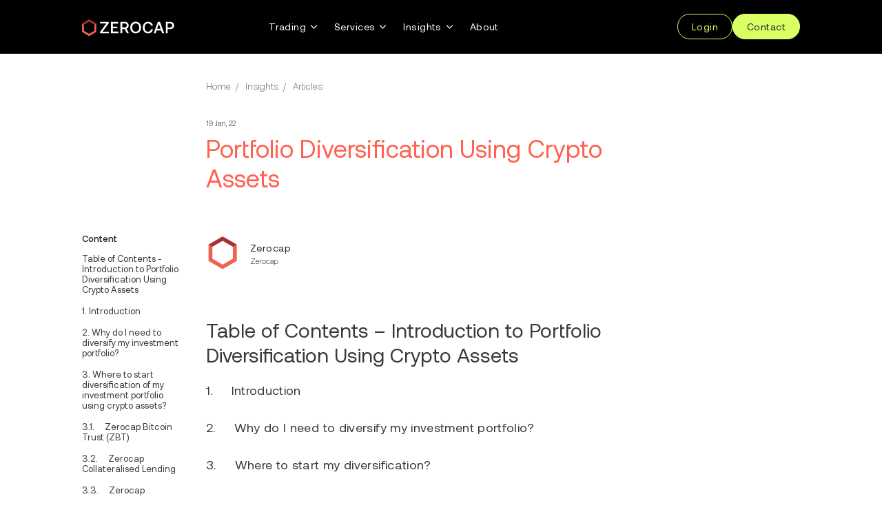

--- FILE ---
content_type: text/html; charset=UTF-8
request_url: https://zerocap.com/insights/articles/introduction-to-portfolio-diversification-using-crypto-assets/
body_size: 20440
content:
<!DOCTYPE html>
<html lang="en-US">
<head>
	<meta http-equiv="Content-Type" content="text/html; charset=UTF-8" />
	<meta name="viewport" content="width=device-width, initial-scale=1.0, user-scalable=0">
	<meta name="google-site-verification" content="2BCKge9sBK69rcZ1X81BLcet3ZCwKgWwjzZXWW5iM9I" />

	<link rel="profile" href="http://gmpg.org/xfn/11" />
	<link rel="pingback" href="https://zerocap.com/xmlrpc.php" />

	<script src="https://cdnjs.cloudflare.com/ajax/libs/Chart.js/2.9.3/Chart.min.js" integrity="sha512-s+xg36jbIujB2S2VKfpGmlC3T5V2TF3lY48DX7u2r9XzGzgPsa6wTpOQA7J9iffvdeBN0q9tKzRxVxw1JviZPg==" crossorigin="anonymous" referrerpolicy="no-referrer"></script>
	<script src="https://cdn.jsdelivr.net/npm/chartjs-plugin-deferred@1"></script>

	<script src="https://cdn.jsdelivr.net/npm/d3@7"></script>

	<!-- Google Tag Manager -->
<script>(function(w,d,s,l,i){w[l]=w[l]||[];w[l].push({'gtm.start':
new Date().getTime(),event:'gtm.js'});var f=d.getElementsByTagName(s)[0],
j=d.createElement(s),dl=l!='dataLayer'?'&l='+l:'';j.async=true;j.src=
'https://www.googletagmanager.com/gtm.js?id='+i+dl;f.parentNode.insertBefore(j,f);
})(window,document,'script','dataLayer','GTM-KCGX5M9');</script>
<!-- End Google Tag Manager -->
	<meta name='robots' content='index, follow, max-image-preview:large, max-snippet:-1, max-video-preview:-1' />
	<style>img:is([sizes="auto" i], [sizes^="auto," i]) { contain-intrinsic-size: 3000px 1500px }</style>
	
	<!-- This site is optimized with the Yoast SEO Premium plugin v25.6 (Yoast SEO v26.7) - https://yoast.com/wordpress/plugins/seo/ -->
	<title>Portfolio Diversification Using Crypto Assets - Zerocap</title>
	<meta name="description" content="Zerocap Treasurer William Fong shows how to diversify an investment portfolio with crypto assets, in traditional finance language." />
	<link rel="canonical" href="https://zerocap.com/insights/articles/introduction-to-portfolio-diversification-using-crypto-assets/" />
	<meta property="og:locale" content="en_US" />
	<meta property="og:type" content="article" />
	<meta property="og:title" content="Portfolio Diversification Using Crypto Assets" />
	<meta property="og:description" content="Zerocap Treasurer William Fong shows how to diversify an investment portfolio with crypto assets, in traditional finance language." />
	<meta property="og:url" content="https://zerocap.com/insights/articles/introduction-to-portfolio-diversification-using-crypto-assets/" />
	<meta property="og:site_name" content="Zerocap" />
	<meta property="article:published_time" content="2022-01-18T16:38:45+00:00" />
	<meta property="article:modified_time" content="2023-11-13T20:02:30+00:00" />
	<meta name="author" content="Zerocap" />
	<meta name="twitter:card" content="summary_large_image" />
	<meta name="twitter:title" content="Portfolio Diversification Using Crypto Assets" />
	<meta name="twitter:description" content="Zerocap Treasurer William Fong shows how to diversify an investment portfolio with crypto assets, in traditional finance language." />
	<meta name="twitter:image" content="https://zerocap.com/wp-content/uploads/2022/01/wils-intro-twitter.png" />
	<meta name="twitter:label1" content="Written by" />
	<meta name="twitter:data1" content="Zerocap" />
	<meta name="twitter:label2" content="Est. reading time" />
	<meta name="twitter:data2" content="15 minutes" />
	<script type="application/ld+json" class="yoast-schema-graph">{"@context":"https://schema.org","@graph":[{"@type":"Article","@id":"https://zerocap.com/insights/articles/introduction-to-portfolio-diversification-using-crypto-assets/#article","isPartOf":{"@id":"https://zerocap.com/insights/articles/introduction-to-portfolio-diversification-using-crypto-assets/"},"author":{"name":"Zerocap","@id":"https://zerocap.com/#/schema/person/785378685339b435302fe83164b56a4f"},"headline":"Portfolio Diversification Using Crypto Assets","datePublished":"2022-01-18T16:38:45+00:00","dateModified":"2023-11-13T20:02:30+00:00","mainEntityOfPage":{"@id":"https://zerocap.com/insights/articles/introduction-to-portfolio-diversification-using-crypto-assets/"},"wordCount":3263,"articleSection":["Articles"],"inLanguage":"en-US"},{"@type":"WebPage","@id":"https://zerocap.com/insights/articles/introduction-to-portfolio-diversification-using-crypto-assets/","url":"https://zerocap.com/insights/articles/introduction-to-portfolio-diversification-using-crypto-assets/","name":"Portfolio Diversification Using Crypto Assets - Zerocap","isPartOf":{"@id":"https://zerocap.com/#website"},"datePublished":"2022-01-18T16:38:45+00:00","dateModified":"2023-11-13T20:02:30+00:00","author":{"@id":"https://zerocap.com/#/schema/person/785378685339b435302fe83164b56a4f"},"description":"Zerocap Treasurer William Fong shows how to diversify an investment portfolio with crypto assets, in traditional finance language.","breadcrumb":{"@id":"https://zerocap.com/insights/articles/introduction-to-portfolio-diversification-using-crypto-assets/#breadcrumb"},"inLanguage":"en-US","potentialAction":[{"@type":"ReadAction","target":["https://zerocap.com/insights/articles/introduction-to-portfolio-diversification-using-crypto-assets/"]}]},{"@type":"BreadcrumbList","@id":"https://zerocap.com/insights/articles/introduction-to-portfolio-diversification-using-crypto-assets/#breadcrumb","itemListElement":[{"@type":"ListItem","position":1,"name":"Home","item":"https://zerocap.com/"},{"@type":"ListItem","position":2,"name":"Insights","item":"https://zerocap.com/insights/"},{"@type":"ListItem","position":3,"name":"Portfolio Diversification Using Crypto Assets"}]},{"@type":"WebSite","@id":"https://zerocap.com/#website","url":"https://zerocap.com/","name":"Zerocap","description":"Digital Asset Trading and Liquidity Across Web3 Capital Markets","potentialAction":[{"@type":"SearchAction","target":{"@type":"EntryPoint","urlTemplate":"https://zerocap.com/?s={search_term_string}"},"query-input":{"@type":"PropertyValueSpecification","valueRequired":true,"valueName":"search_term_string"}}],"inLanguage":"en-US"},{"@type":"Person","@id":"https://zerocap.com/#/schema/person/785378685339b435302fe83164b56a4f","name":"Zerocap","image":{"@type":"ImageObject","inLanguage":"en-US","@id":"https://zerocap.com/#/schema/person/image/","url":"https://secure.gravatar.com/avatar/0d02a11ba10773f86b7822d671d464d346a480d8b5f99b02350d010c804a3dec?s=96&d=blank&r=g","contentUrl":"https://secure.gravatar.com/avatar/0d02a11ba10773f86b7822d671d464d346a480d8b5f99b02350d010c804a3dec?s=96&d=blank&r=g","caption":"Zerocap"},"sameAs":["https://zerocap.com"],"url":"https://zerocap.com/insights/author/admin/"}]}</script>
	<!-- / Yoast SEO Premium plugin. -->


<link rel='dns-prefetch' href='//www.google.com' />
<link rel="alternate" type="application/rss+xml" title="Zerocap &raquo; Feed" href="https://zerocap.com/feed/" />
<link rel="alternate" type="application/rss+xml" title="Zerocap &raquo; Comments Feed" href="https://zerocap.com/comments/feed/" />
<script type="text/javascript">
/* <![CDATA[ */
window._wpemojiSettings = {"baseUrl":"https:\/\/s.w.org\/images\/core\/emoji\/16.0.1\/72x72\/","ext":".png","svgUrl":"https:\/\/s.w.org\/images\/core\/emoji\/16.0.1\/svg\/","svgExt":".svg","source":{"concatemoji":"https:\/\/zerocap.com\/wp-includes\/js\/wp-emoji-release.min.js?ver=6.8.3"}};
/*! This file is auto-generated */
!function(s,n){var o,i,e;function c(e){try{var t={supportTests:e,timestamp:(new Date).valueOf()};sessionStorage.setItem(o,JSON.stringify(t))}catch(e){}}function p(e,t,n){e.clearRect(0,0,e.canvas.width,e.canvas.height),e.fillText(t,0,0);var t=new Uint32Array(e.getImageData(0,0,e.canvas.width,e.canvas.height).data),a=(e.clearRect(0,0,e.canvas.width,e.canvas.height),e.fillText(n,0,0),new Uint32Array(e.getImageData(0,0,e.canvas.width,e.canvas.height).data));return t.every(function(e,t){return e===a[t]})}function u(e,t){e.clearRect(0,0,e.canvas.width,e.canvas.height),e.fillText(t,0,0);for(var n=e.getImageData(16,16,1,1),a=0;a<n.data.length;a++)if(0!==n.data[a])return!1;return!0}function f(e,t,n,a){switch(t){case"flag":return n(e,"\ud83c\udff3\ufe0f\u200d\u26a7\ufe0f","\ud83c\udff3\ufe0f\u200b\u26a7\ufe0f")?!1:!n(e,"\ud83c\udde8\ud83c\uddf6","\ud83c\udde8\u200b\ud83c\uddf6")&&!n(e,"\ud83c\udff4\udb40\udc67\udb40\udc62\udb40\udc65\udb40\udc6e\udb40\udc67\udb40\udc7f","\ud83c\udff4\u200b\udb40\udc67\u200b\udb40\udc62\u200b\udb40\udc65\u200b\udb40\udc6e\u200b\udb40\udc67\u200b\udb40\udc7f");case"emoji":return!a(e,"\ud83e\udedf")}return!1}function g(e,t,n,a){var r="undefined"!=typeof WorkerGlobalScope&&self instanceof WorkerGlobalScope?new OffscreenCanvas(300,150):s.createElement("canvas"),o=r.getContext("2d",{willReadFrequently:!0}),i=(o.textBaseline="top",o.font="600 32px Arial",{});return e.forEach(function(e){i[e]=t(o,e,n,a)}),i}function t(e){var t=s.createElement("script");t.src=e,t.defer=!0,s.head.appendChild(t)}"undefined"!=typeof Promise&&(o="wpEmojiSettingsSupports",i=["flag","emoji"],n.supports={everything:!0,everythingExceptFlag:!0},e=new Promise(function(e){s.addEventListener("DOMContentLoaded",e,{once:!0})}),new Promise(function(t){var n=function(){try{var e=JSON.parse(sessionStorage.getItem(o));if("object"==typeof e&&"number"==typeof e.timestamp&&(new Date).valueOf()<e.timestamp+604800&&"object"==typeof e.supportTests)return e.supportTests}catch(e){}return null}();if(!n){if("undefined"!=typeof Worker&&"undefined"!=typeof OffscreenCanvas&&"undefined"!=typeof URL&&URL.createObjectURL&&"undefined"!=typeof Blob)try{var e="postMessage("+g.toString()+"("+[JSON.stringify(i),f.toString(),p.toString(),u.toString()].join(",")+"));",a=new Blob([e],{type:"text/javascript"}),r=new Worker(URL.createObjectURL(a),{name:"wpTestEmojiSupports"});return void(r.onmessage=function(e){c(n=e.data),r.terminate(),t(n)})}catch(e){}c(n=g(i,f,p,u))}t(n)}).then(function(e){for(var t in e)n.supports[t]=e[t],n.supports.everything=n.supports.everything&&n.supports[t],"flag"!==t&&(n.supports.everythingExceptFlag=n.supports.everythingExceptFlag&&n.supports[t]);n.supports.everythingExceptFlag=n.supports.everythingExceptFlag&&!n.supports.flag,n.DOMReady=!1,n.readyCallback=function(){n.DOMReady=!0}}).then(function(){return e}).then(function(){var e;n.supports.everything||(n.readyCallback(),(e=n.source||{}).concatemoji?t(e.concatemoji):e.wpemoji&&e.twemoji&&(t(e.twemoji),t(e.wpemoji)))}))}((window,document),window._wpemojiSettings);
/* ]]> */
</script>
<style id='wp-emoji-styles-inline-css' type='text/css'>

	img.wp-smiley, img.emoji {
		display: inline !important;
		border: none !important;
		box-shadow: none !important;
		height: 1em !important;
		width: 1em !important;
		margin: 0 0.07em !important;
		vertical-align: -0.1em !important;
		background: none !important;
		padding: 0 !important;
	}
</style>
<link rel='stylesheet' id='wp-block-library-css' href='https://zerocap.com/wp-includes/css/dist/block-library/style.min.css?ver=6.8.3' type='text/css' media='all' />
<style id='classic-theme-styles-inline-css' type='text/css'>
/*! This file is auto-generated */
.wp-block-button__link{color:#fff;background-color:#32373c;border-radius:9999px;box-shadow:none;text-decoration:none;padding:calc(.667em + 2px) calc(1.333em + 2px);font-size:1.125em}.wp-block-file__button{background:#32373c;color:#fff;text-decoration:none}
</style>
<style id='global-styles-inline-css' type='text/css'>
:root{--wp--preset--aspect-ratio--square: 1;--wp--preset--aspect-ratio--4-3: 4/3;--wp--preset--aspect-ratio--3-4: 3/4;--wp--preset--aspect-ratio--3-2: 3/2;--wp--preset--aspect-ratio--2-3: 2/3;--wp--preset--aspect-ratio--16-9: 16/9;--wp--preset--aspect-ratio--9-16: 9/16;--wp--preset--color--black: #000000;--wp--preset--color--cyan-bluish-gray: #abb8c3;--wp--preset--color--white: #ffffff;--wp--preset--color--pale-pink: #f78da7;--wp--preset--color--vivid-red: #cf2e2e;--wp--preset--color--luminous-vivid-orange: #ff6900;--wp--preset--color--luminous-vivid-amber: #fcb900;--wp--preset--color--light-green-cyan: #7bdcb5;--wp--preset--color--vivid-green-cyan: #00d084;--wp--preset--color--pale-cyan-blue: #8ed1fc;--wp--preset--color--vivid-cyan-blue: #0693e3;--wp--preset--color--vivid-purple: #9b51e0;--wp--preset--gradient--vivid-cyan-blue-to-vivid-purple: linear-gradient(135deg,rgba(6,147,227,1) 0%,rgb(155,81,224) 100%);--wp--preset--gradient--light-green-cyan-to-vivid-green-cyan: linear-gradient(135deg,rgb(122,220,180) 0%,rgb(0,208,130) 100%);--wp--preset--gradient--luminous-vivid-amber-to-luminous-vivid-orange: linear-gradient(135deg,rgba(252,185,0,1) 0%,rgba(255,105,0,1) 100%);--wp--preset--gradient--luminous-vivid-orange-to-vivid-red: linear-gradient(135deg,rgba(255,105,0,1) 0%,rgb(207,46,46) 100%);--wp--preset--gradient--very-light-gray-to-cyan-bluish-gray: linear-gradient(135deg,rgb(238,238,238) 0%,rgb(169,184,195) 100%);--wp--preset--gradient--cool-to-warm-spectrum: linear-gradient(135deg,rgb(74,234,220) 0%,rgb(151,120,209) 20%,rgb(207,42,186) 40%,rgb(238,44,130) 60%,rgb(251,105,98) 80%,rgb(254,248,76) 100%);--wp--preset--gradient--blush-light-purple: linear-gradient(135deg,rgb(255,206,236) 0%,rgb(152,150,240) 100%);--wp--preset--gradient--blush-bordeaux: linear-gradient(135deg,rgb(254,205,165) 0%,rgb(254,45,45) 50%,rgb(107,0,62) 100%);--wp--preset--gradient--luminous-dusk: linear-gradient(135deg,rgb(255,203,112) 0%,rgb(199,81,192) 50%,rgb(65,88,208) 100%);--wp--preset--gradient--pale-ocean: linear-gradient(135deg,rgb(255,245,203) 0%,rgb(182,227,212) 50%,rgb(51,167,181) 100%);--wp--preset--gradient--electric-grass: linear-gradient(135deg,rgb(202,248,128) 0%,rgb(113,206,126) 100%);--wp--preset--gradient--midnight: linear-gradient(135deg,rgb(2,3,129) 0%,rgb(40,116,252) 100%);--wp--preset--font-size--small: 13px;--wp--preset--font-size--medium: 20px;--wp--preset--font-size--large: 36px;--wp--preset--font-size--x-large: 42px;--wp--preset--spacing--20: 0.44rem;--wp--preset--spacing--30: 0.67rem;--wp--preset--spacing--40: 1rem;--wp--preset--spacing--50: 1.5rem;--wp--preset--spacing--60: 2.25rem;--wp--preset--spacing--70: 3.38rem;--wp--preset--spacing--80: 5.06rem;--wp--preset--shadow--natural: 6px 6px 9px rgba(0, 0, 0, 0.2);--wp--preset--shadow--deep: 12px 12px 50px rgba(0, 0, 0, 0.4);--wp--preset--shadow--sharp: 6px 6px 0px rgba(0, 0, 0, 0.2);--wp--preset--shadow--outlined: 6px 6px 0px -3px rgba(255, 255, 255, 1), 6px 6px rgba(0, 0, 0, 1);--wp--preset--shadow--crisp: 6px 6px 0px rgba(0, 0, 0, 1);}:where(.is-layout-flex){gap: 0.5em;}:where(.is-layout-grid){gap: 0.5em;}body .is-layout-flex{display: flex;}.is-layout-flex{flex-wrap: wrap;align-items: center;}.is-layout-flex > :is(*, div){margin: 0;}body .is-layout-grid{display: grid;}.is-layout-grid > :is(*, div){margin: 0;}:where(.wp-block-columns.is-layout-flex){gap: 2em;}:where(.wp-block-columns.is-layout-grid){gap: 2em;}:where(.wp-block-post-template.is-layout-flex){gap: 1.25em;}:where(.wp-block-post-template.is-layout-grid){gap: 1.25em;}.has-black-color{color: var(--wp--preset--color--black) !important;}.has-cyan-bluish-gray-color{color: var(--wp--preset--color--cyan-bluish-gray) !important;}.has-white-color{color: var(--wp--preset--color--white) !important;}.has-pale-pink-color{color: var(--wp--preset--color--pale-pink) !important;}.has-vivid-red-color{color: var(--wp--preset--color--vivid-red) !important;}.has-luminous-vivid-orange-color{color: var(--wp--preset--color--luminous-vivid-orange) !important;}.has-luminous-vivid-amber-color{color: var(--wp--preset--color--luminous-vivid-amber) !important;}.has-light-green-cyan-color{color: var(--wp--preset--color--light-green-cyan) !important;}.has-vivid-green-cyan-color{color: var(--wp--preset--color--vivid-green-cyan) !important;}.has-pale-cyan-blue-color{color: var(--wp--preset--color--pale-cyan-blue) !important;}.has-vivid-cyan-blue-color{color: var(--wp--preset--color--vivid-cyan-blue) !important;}.has-vivid-purple-color{color: var(--wp--preset--color--vivid-purple) !important;}.has-black-background-color{background-color: var(--wp--preset--color--black) !important;}.has-cyan-bluish-gray-background-color{background-color: var(--wp--preset--color--cyan-bluish-gray) !important;}.has-white-background-color{background-color: var(--wp--preset--color--white) !important;}.has-pale-pink-background-color{background-color: var(--wp--preset--color--pale-pink) !important;}.has-vivid-red-background-color{background-color: var(--wp--preset--color--vivid-red) !important;}.has-luminous-vivid-orange-background-color{background-color: var(--wp--preset--color--luminous-vivid-orange) !important;}.has-luminous-vivid-amber-background-color{background-color: var(--wp--preset--color--luminous-vivid-amber) !important;}.has-light-green-cyan-background-color{background-color: var(--wp--preset--color--light-green-cyan) !important;}.has-vivid-green-cyan-background-color{background-color: var(--wp--preset--color--vivid-green-cyan) !important;}.has-pale-cyan-blue-background-color{background-color: var(--wp--preset--color--pale-cyan-blue) !important;}.has-vivid-cyan-blue-background-color{background-color: var(--wp--preset--color--vivid-cyan-blue) !important;}.has-vivid-purple-background-color{background-color: var(--wp--preset--color--vivid-purple) !important;}.has-black-border-color{border-color: var(--wp--preset--color--black) !important;}.has-cyan-bluish-gray-border-color{border-color: var(--wp--preset--color--cyan-bluish-gray) !important;}.has-white-border-color{border-color: var(--wp--preset--color--white) !important;}.has-pale-pink-border-color{border-color: var(--wp--preset--color--pale-pink) !important;}.has-vivid-red-border-color{border-color: var(--wp--preset--color--vivid-red) !important;}.has-luminous-vivid-orange-border-color{border-color: var(--wp--preset--color--luminous-vivid-orange) !important;}.has-luminous-vivid-amber-border-color{border-color: var(--wp--preset--color--luminous-vivid-amber) !important;}.has-light-green-cyan-border-color{border-color: var(--wp--preset--color--light-green-cyan) !important;}.has-vivid-green-cyan-border-color{border-color: var(--wp--preset--color--vivid-green-cyan) !important;}.has-pale-cyan-blue-border-color{border-color: var(--wp--preset--color--pale-cyan-blue) !important;}.has-vivid-cyan-blue-border-color{border-color: var(--wp--preset--color--vivid-cyan-blue) !important;}.has-vivid-purple-border-color{border-color: var(--wp--preset--color--vivid-purple) !important;}.has-vivid-cyan-blue-to-vivid-purple-gradient-background{background: var(--wp--preset--gradient--vivid-cyan-blue-to-vivid-purple) !important;}.has-light-green-cyan-to-vivid-green-cyan-gradient-background{background: var(--wp--preset--gradient--light-green-cyan-to-vivid-green-cyan) !important;}.has-luminous-vivid-amber-to-luminous-vivid-orange-gradient-background{background: var(--wp--preset--gradient--luminous-vivid-amber-to-luminous-vivid-orange) !important;}.has-luminous-vivid-orange-to-vivid-red-gradient-background{background: var(--wp--preset--gradient--luminous-vivid-orange-to-vivid-red) !important;}.has-very-light-gray-to-cyan-bluish-gray-gradient-background{background: var(--wp--preset--gradient--very-light-gray-to-cyan-bluish-gray) !important;}.has-cool-to-warm-spectrum-gradient-background{background: var(--wp--preset--gradient--cool-to-warm-spectrum) !important;}.has-blush-light-purple-gradient-background{background: var(--wp--preset--gradient--blush-light-purple) !important;}.has-blush-bordeaux-gradient-background{background: var(--wp--preset--gradient--blush-bordeaux) !important;}.has-luminous-dusk-gradient-background{background: var(--wp--preset--gradient--luminous-dusk) !important;}.has-pale-ocean-gradient-background{background: var(--wp--preset--gradient--pale-ocean) !important;}.has-electric-grass-gradient-background{background: var(--wp--preset--gradient--electric-grass) !important;}.has-midnight-gradient-background{background: var(--wp--preset--gradient--midnight) !important;}.has-small-font-size{font-size: var(--wp--preset--font-size--small) !important;}.has-medium-font-size{font-size: var(--wp--preset--font-size--medium) !important;}.has-large-font-size{font-size: var(--wp--preset--font-size--large) !important;}.has-x-large-font-size{font-size: var(--wp--preset--font-size--x-large) !important;}
:where(.wp-block-post-template.is-layout-flex){gap: 1.25em;}:where(.wp-block-post-template.is-layout-grid){gap: 1.25em;}
:where(.wp-block-columns.is-layout-flex){gap: 2em;}:where(.wp-block-columns.is-layout-grid){gap: 2em;}
:root :where(.wp-block-pullquote){font-size: 1.5em;line-height: 1.6;}
</style>
<link rel='stylesheet' id='theme-css-bundle-css' href='https://zerocap.com/wp-content/themes/zerocap-2022/dist/css/bundle-b5dd67daa9.css?ver=6.8.3' type='text/css' media='all' />
<link rel='stylesheet' id='theme-styles-css' href='https://zerocap.com/wp-content/themes/zerocap-2022/style.css?ver=1696493581' type='text/css' media='all' />
<script type="text/javascript" src="https://zerocap.com/wp-includes/js/jquery/jquery.min.js?ver=3.7.1" id="jquery-core-js"></script>
<script type="text/javascript" src="https://zerocap.com/wp-includes/js/jquery/jquery-migrate.min.js?ver=3.4.1" id="jquery-migrate-js"></script>
<link rel="https://api.w.org/" href="https://zerocap.com/wp-json/" /><link rel="alternate" title="JSON" type="application/json" href="https://zerocap.com/wp-json/wp/v2/posts/7980" /><link rel="EditURI" type="application/rsd+xml" title="RSD" href="https://zerocap.com/xmlrpc.php?rsd" />
<link rel='shortlink' href='https://zerocap.com/?p=7980' />
<link rel="alternate" title="oEmbed (JSON)" type="application/json+oembed" href="https://zerocap.com/wp-json/oembed/1.0/embed?url=https%3A%2F%2Fzerocap.com%2Finsights%2Farticles%2Fintroduction-to-portfolio-diversification-using-crypto-assets%2F" />
<link rel="alternate" title="oEmbed (XML)" type="text/xml+oembed" href="https://zerocap.com/wp-json/oembed/1.0/embed?url=https%3A%2F%2Fzerocap.com%2Finsights%2Farticles%2Fintroduction-to-portfolio-diversification-using-crypto-assets%2F&#038;format=xml" />
<link rel="icon" href="https://zerocap.com/wp-content/uploads/2022/11/cropped-logo-small-v2-32x32.png" sizes="32x32" />
<link rel="icon" href="https://zerocap.com/wp-content/uploads/2022/11/cropped-logo-small-v2-192x192.png" sizes="192x192" />
<link rel="apple-touch-icon" href="https://zerocap.com/wp-content/uploads/2022/11/cropped-logo-small-v2-180x180.png" />
<meta name="msapplication-TileImage" content="https://zerocap.com/wp-content/uploads/2022/11/cropped-logo-small-v2-270x270.png" />
		<style type="text/css" id="wp-custom-css">
			.block-full-video {
    filter: brightness(2.5);
}		</style>
		</head>
<body class="wp-singular post-template-default single single-post postid-7980 single-format-standard wp-embed-responsive wp-theme-zerocap-2022">
	<!-- Google Tag Manager (noscript) -->
<noscript><iframe src="https://www.googletagmanager.com/ns.html?id=GTM-KCGX5M9"
height="0" width="0" style="display:none;visibility:hidden"></iframe></noscript>
<!-- End Google Tag Manager (noscript) -->
	<div class="wrapper">
		<div class="wrapper__inner">
			
			<header class="header js-header header--has-bg">
				<div class="shell">
					<div class="header__inner">
						<div class="header__bar">
															<a href="https://zerocap.com/" class="logo">
									<img src="https://zerocap.com/wp-content/uploads/2022/11/logo-new-v2.svg" class="attachment-app_full size-app_full" alt="" decoding="async" />								</a>
							
							<a href="#" class="btn-nav">
								<img src="https://zerocap.com/wp-content/themes/zerocap-2022/resources/images/lines.svg" alt="Hamburger Menu Lines">
								<img src="https://zerocap.com/wp-content/themes/zerocap-2022/resources/images/lines-cross.svg" alt="Hamburger Menu Cross Lines">
							</a>
						</div><!-- /.header__bar -->

						<div class="header__nav">
							<nav class="nav nav--normal js-nav"><ul id="menu-header-menu" class="menu"><li id="menu-item-13402" class="menu-item menu-item-type-custom menu-item-object-custom menu-item-has-children menu-item-13402"><a href="#">Trading</a>
<ul class="sub-menu">
	<li id="menu-item-10856" class="menu-item menu-item-type-custom menu-item-object-custom menu-item-10856"><a href="https://zerocap.com/services/otc/">Spot</a></li>
	<li id="menu-item-13403" class="menu-item menu-item-type-custom menu-item-object-custom menu-item-home menu-item-13403"><a href="https://zerocap.com/#trading-section">Derivatives</a></li>
</ul>
</li>
<li id="menu-item-844" class="menu-item menu-item-type-custom menu-item-object-custom menu-item-has-children menu-item-844"><a href="#">Services</a>
<ul class="sub-menu">
	<li id="menu-item-13404" class="menu-item menu-item-type-custom menu-item-object-custom menu-item-home menu-item-13404"><a href="https://zerocap.com/#prime-services-section">Market Making</a></li>
	<li id="menu-item-13405" class="menu-item menu-item-type-custom menu-item-object-custom menu-item-home menu-item-13405"><a href="https://zerocap.com/#prime-services-section">Staking</a></li>
	<li id="menu-item-12581" class="menu-item menu-item-type-custom menu-item-object-custom menu-item-home menu-item-12581"><a href="https://zerocap.com/#prime-services-section">Custody</a></li>
</ul>
</li>
<li id="menu-item-749" class="menu-item menu-item-type-post_type menu-item-object-page current_page_parent menu-item-has-children menu-item-749"><a href="https://zerocap.com/insights/">Insights</a>
<ul class="sub-menu">
	<li id="menu-item-13406" class="menu-item menu-item-type-custom menu-item-object-custom menu-item-13406"><a href="https://zerocap.com/insights/articles/">Articles</a></li>
	<li id="menu-item-13408" class="menu-item menu-item-type-custom menu-item-object-custom menu-item-13408"><a href="https://zerocap.com/insights/weekly-crypto-market-wrap/">Weekly Market Wrap</a></li>
</ul>
</li>
<li id="menu-item-92" class="menu-item menu-item-type-post_type menu-item-object-page menu-item-92"><a href="https://zerocap.com/about/">About</a></li>
</ul></nav>
															<div class="header__actions">
																													<a
											href="https://portal.zerocap.com/"
											class="btn-primary-outlined"
											target="_self"
											id="portal"										>
											Login										</a>
																													<a
											href="https://zerocap.com/insights/contact/"
											class="btn-primary"
											target="_self"
											id="contact-header"										>
											Contact										</a>
																	</div><!-- /.header__actions -->
													</div><!-- /.header__nav -->
					</div><!-- /.header__inner -->
				</div><!-- /.shell -->
			</header><!-- /.header -->

			<div class="main">
<div class="app-block-breadcrumbs">
	<div class="shell">
		<div class="app__block-inner">
			<div class="breadcrumbs">
				<p><a href="https://zerocap.com/" target="_self">Home</a><span>/</span><a href="https://zerocap.com/insights/" target="_self">Insights</a><span>/</span><a href="https://zerocap.com/insights/articles/" target="_self">Articles</a></p>			</div><!-- /.breadcrumbs -->
		</div><!-- /.app__block-inner -->
	</div><!-- /.shell -->
</div><!-- /.app-block-breadcrumbs -->

<section class="app-block-insights-detail-v2">
	<div class="shell">
		<div class="app__block-inner">
							<div class="app__block-aside">
					<div class="app__block-aside-inner">
						<h6>
							Content						</h6>

													<ul>
																	
									<li>
										<a href="#table-of-contents-introduction-to-portfolio-diversification-using-crypto-assets">
											
Table of Contents - Introduction to Portfolio Diversification Using Crypto Assets
										</a>
									</li>
																	
									<li>
										<a href="#1-introduction">
											
1. Introduction
										</a>
									</li>
																	
									<li>
										<a href="#2-why-do-i-need-to-diversify-my-investment-portfolio">
											
2. Why do I need to diversify my investment portfolio?
										</a>
									</li>
																	
									<li>
										<a href="#3-where-to-start-diversification-of-my-investment-portfolio-using-crypto-assets">
											
3.&nbsp;Where to start diversification of my investment portfolio using crypto assets?
										</a>
									</li>
																	
									<li>
										<a href="#3-1-zerocap-bitcoin-trust-zbt">
											
3.1. &nbsp; &nbsp; Zerocap Bitcoin Trust (ZBT)
										</a>
									</li>
																	
									<li>
										<a href="#3-2-zerocap-collateralised-lending">
											
3.2. &nbsp; &nbsp; Zerocap Collateralised Lending
										</a>
									</li>
																	
									<li>
										<a href="#3-3-zerocap-btc-eth-70-30-efficient-frontier">
											
3.3. &nbsp; &nbsp; Zerocap BTC/ETH 70/30 Efficient Frontier
										</a>
									</li>
																	
									<li>
										<a href="#3-4-zerocap-smart-beta-bitcoin-fund">
											
3.4. &nbsp; &nbsp; Zerocap Smart Beta Bitcoin Fund
										</a>
									</li>
																	
									<li>
										<a href="#3-5-zerocap-defi-index">
											
3.5. &nbsp; &nbsp; Zerocap DeFi Index
										</a>
									</li>
																	
									<li>
										<a href="#3-6-smarter-ways-to-play-the-market-structured-products">
											
3.6. &nbsp; &nbsp; Smarter ways to play the market - Structured Products
										</a>
									</li>
																	
									<li>
										<a href="#i-yield-enhancement-entry-exit-notes-yeen">
											
i. Yield Enhancement Entry/Exit Notes (YEEN)&nbsp;
										</a>
									</li>
																	
									<li>
										<a href="#ii-principal-protected-notes-ppn">
											
ii. Principal Protected Notes (PPN)&nbsp;
										</a>
									</li>
																	
									<li>
										<a href="#4-conclusion">
											
4. Conclusion
										</a>
									</li>
																	
									<li>
										<a href="#about-zerocap">
											
About Zerocap
										</a>
									</li>
																	
									<li>
										<a href="#faqs">
											
FAQs
										</a>
									</li>
																	
									<li>
										<a href="#what-is-the-importance-of-diversifying-an-investment-portfolio-with-crypto-assets">
											
What is the importance of diversifying an investment portfolio with crypto assets?
										</a>
									</li>
																	
									<li>
										<a href="#how-does-zerocap-facilitate-portfolio-diversification-using-crypto-assets">
											
How does Zerocap facilitate portfolio diversification using crypto assets?
										</a>
									</li>
																	
									<li>
										<a href="#what-are-stablecoins-and-how-are-they-used-in-zerocaps-collateralized-lending">
											
What are Stablecoins, and how are they used in Zerocap&#039;s Collateralized Lending?
										</a>
									</li>
																	
									<li>
										<a href="#what-is-the-zerocap-defi-index-and-how-does-it-work">
											
What is the Zerocap DeFi Index, and how does it work?
										</a>
									</li>
																	
									<li>
										<a href="#what-are-the-benefits-of-the-zerocap-smart-beta-bitcoin-fund">
											
What are the benefits of the Zerocap Smart Beta Bitcoin Fund?
										</a>
									</li>
																	
									<li>
										<a href="#5-sources">
											
5. Sources
										</a>
									</li>
															</ul>
											</div><!-- /.app__block-aside-inner -->
				</div><!-- /.app__block-aside -->
			
			<div class="app__block-content">
				<div class="app__block-content-inner">
					<div class="app__block-date">
						<p>
							19 Jan, 22						</p>
					</div><!-- /.app__block-date -->

					<div class="app__block-title">
						<h1>
							Portfolio Diversification Using Crypto Assets						</h1>
					</div><!-- /.app__block-title -->

					
					<div class="app__block-author">
						
													<div class="app__block-avatar image-fit">
								<img width="130" height="130" src="https://zerocap.com/wp-content/uploads/2022/11/logo-small-v2.png" class="attachment-app_full size-app_full" alt="" decoding="async" />							</div><!-- /.app__block-avatar -->
						
						<div class="app__block-author-name">
							<h5>
								Zerocap							</h5>

															<p>
									Zerocap								</p>
													</div><!-- /.app__block-author-name -->
					</div><!-- /.app__block-author -->

					<div class="app__block-container">
						
													<div class="app__block-aside">
								<div class="app__block-aside-inner">
									
																			<ul>
																							
												<li>
													<a href="#table-of-contents-introduction-to-portfolio-diversification-using-crypto-assets">
														
Table of Contents - Introduction to Portfolio Diversification Using Crypto Assets
													</a>
												</li>
																							
												<li>
													<a href="#1-introduction">
														
1. Introduction
													</a>
												</li>
																							
												<li>
													<a href="#2-why-do-i-need-to-diversify-my-investment-portfolio">
														
2. Why do I need to diversify my investment portfolio?
													</a>
												</li>
																							
												<li>
													<a href="#3-where-to-start-diversification-of-my-investment-portfolio-using-crypto-assets">
														
3.&nbsp;Where to start diversification of my investment portfolio using crypto assets?
													</a>
												</li>
																							
												<li>
													<a href="#3-1-zerocap-bitcoin-trust-zbt">
														
3.1. &nbsp; &nbsp; Zerocap Bitcoin Trust (ZBT)
													</a>
												</li>
																							
												<li>
													<a href="#3-2-zerocap-collateralised-lending">
														
3.2. &nbsp; &nbsp; Zerocap Collateralised Lending
													</a>
												</li>
																							
												<li>
													<a href="#3-3-zerocap-btc-eth-70-30-efficient-frontier">
														
3.3. &nbsp; &nbsp; Zerocap BTC/ETH 70/30 Efficient Frontier
													</a>
												</li>
																							
												<li>
													<a href="#3-4-zerocap-smart-beta-bitcoin-fund">
														
3.4. &nbsp; &nbsp; Zerocap Smart Beta Bitcoin Fund
													</a>
												</li>
																							
												<li>
													<a href="#3-5-zerocap-defi-index">
														
3.5. &nbsp; &nbsp; Zerocap DeFi Index
													</a>
												</li>
																							
												<li>
													<a href="#3-6-smarter-ways-to-play-the-market-structured-products">
														
3.6. &nbsp; &nbsp; Smarter ways to play the market - Structured Products
													</a>
												</li>
																							
												<li>
													<a href="#i-yield-enhancement-entry-exit-notes-yeen">
														
i. Yield Enhancement Entry/Exit Notes (YEEN)&nbsp;
													</a>
												</li>
																							
												<li>
													<a href="#ii-principal-protected-notes-ppn">
														
ii. Principal Protected Notes (PPN)&nbsp;
													</a>
												</li>
																							
												<li>
													<a href="#4-conclusion">
														
4. Conclusion
													</a>
												</li>
																							
												<li>
													<a href="#about-zerocap">
														
About Zerocap
													</a>
												</li>
																							
												<li>
													<a href="#faqs">
														
FAQs
													</a>
												</li>
																							
												<li>
													<a href="#what-is-the-importance-of-diversifying-an-investment-portfolio-with-crypto-assets">
														
What is the importance of diversifying an investment portfolio with crypto assets?
													</a>
												</li>
																							
												<li>
													<a href="#how-does-zerocap-facilitate-portfolio-diversification-using-crypto-assets">
														
How does Zerocap facilitate portfolio diversification using crypto assets?
													</a>
												</li>
																							
												<li>
													<a href="#what-are-stablecoins-and-how-are-they-used-in-zerocaps-collateralized-lending">
														
What are Stablecoins, and how are they used in Zerocap&#039;s Collateralized Lending?
													</a>
												</li>
																							
												<li>
													<a href="#what-is-the-zerocap-defi-index-and-how-does-it-work">
														
What is the Zerocap DeFi Index, and how does it work?
													</a>
												</li>
																							
												<li>
													<a href="#what-are-the-benefits-of-the-zerocap-smart-beta-bitcoin-fund">
														
What are the benefits of the Zerocap Smart Beta Bitcoin Fund?
													</a>
												</li>
																							
												<li>
													<a href="#5-sources">
														
5. Sources
													</a>
												</li>
																					</ul>
																	</div><!-- /.app__block-aside-inner -->
							</div><!-- /.app__block-aside -->
						
						<div class="app__block-entry">
							
<h3 class="wp-block-heading" id="table-of-contents-introduction-to-portfolio-diversification-using-crypto-assets">Table of Contents &#8211; Introduction to Portfolio Diversification Using Crypto Assets</h3>



<p>1. &nbsp; &nbsp; Introduction </p>



<p>2. &nbsp; &nbsp; Why do I need to diversify my investment portfolio?</p>



<p>3. &nbsp; &nbsp; Where to start my diversification?</p>



<p>3.1.&nbsp; &nbsp; Zerocap Bitcoin Trust (ZBT)</p>



<p>3.2.&nbsp; &nbsp;Zerocap Collateralised Lending</p>



<p>3.3.&nbsp; &nbsp;BTC/ETH 70/30</p>



<p>3.4.&nbsp; &nbsp;Bitcoin Smart Beta</p>



<p>3.5.&nbsp; &nbsp;Zerocap DeFi Index</p>



<p>3.6. &nbsp; &nbsp;Smarter ways to play the market &#8211; Structured Products</p>



<p>4. &nbsp; &nbsp;  Conclusion</p>



<p>5. &nbsp; &nbsp;  Sources</p>



<h2 class="wp-block-heading" id="1-introduction"><strong>1. Introduction</strong></h2>



<p>As a sophisticated investor, you must have begun to wonder about cryptocurrency as a potential portfolio allocation avenue. According to S&amp;P Global Ratings analysts, Cryptocurrency is increasingly being considered by the U.S states and local governments as an investment, a payment mechanism, and a job generator. The <a href="https://zerocap.com/the-bitcoin-whitepaper-summary/" target="_blank" rel="noreferrer noopener">Bitcoin Whitepaper</a> written by Satoshi Nakamoto [1] back in 2008 following the aftermath of the GFC gave the official birth of Bitcoin and introduced the technology of Blockchain [2] and Cryptography [3] into a financial instrument. Already in Asia and other emerging market economies, Cryptocurrency payments through Stablecoins [4] (more on them below) have been used for cross border remittance, banking Letters of Credit cost reduction, and other bureaucratic red tape cutting purposes. But only until recently are we able to integrate the decades of Traditional Finance (TradFi) expertise into the innovative world of Cryptocurrency investment.</p>



<h2 class="wp-block-heading" id="2-why-do-i-need-to-diversify-my-investment-portfolio">2. <strong>Why do I need to diversify my investment portfolio?</strong></h2>



<p>Savvy Investors are beginning to diversify their portfolio allocation away from stocks, bonds, property, and even commodities, because there is a limit to how much politicians are able to kick the can down the road before it becomes too heavy!&nbsp; Thirty years ago, the Japanese authorities began strategising unconventional monetary policy in terms of ZIRP[5] (Zero Interest Rate Policy).&nbsp; It failed to revive a continual stagnated economy with little to no consumer inflation visible. The Bank of Japan (BoJ), with the help of the Ministry of Finance, then decided to employ additional forms of unconventional stimulus, including Quantitative and Qualitative Monetary Easing[6] (QQE) and Yield Curve Control[7] (buying debt issued by the government with printed money, to stop the market from worrying about government debt level).&nbsp; Perhaps due to a particular set of demographic situations or simply incorrect methods of economic management, these tools have also failed to ignite the growth engine of the Japanese economy. But it has provided a precedent for other central banks of the developed world to follow. It formed an escape route when the politicians have lost control of the economy, such as following the GFC[8] in 2008.&nbsp;</p>



<p>What follows is almost a constant continuation of money supply growth to fund fiscal deficits, generating no employment income growth and kicking the debt problem down the road to be “handled” by the next generation.&nbsp; Central Bankers initially thought the unlimited supply of money printing would generate an economic multiplier effect and ignite real GDP growth through income and employment. The actual result ended up elevating the profitability of banks’ balance sheets by providing them with ultra-low interest rate funding, with little to no benefit to the real macroeconomic variables. As a corporate citizen that looks after shareholder interest, it seeks the most profitable avenue for return. The money went into financial assets and lifted stocks, property, and even bonds to record price levels. But how long will this last, and what happens when the “music” stops? According to the Federal Reserve Bank of St. Louis, in the U.S., the velocity of money[9], which helps generate the “multiplier” effect of central bank’s money printing, has dropped from 2.15 just before the year 2000 to 1.43 in 2019. That means the marginal impact on stimulating the economy diminishes for every extra dollar the central banks are printing.&nbsp; Not far into the distant future, money printing will not save us from a recession. That is when it’ll be too late to diversify your portfolio away from the TradFi investment world. Fiat currencies will depreciate in value against real assets due to the increased supply above demand (more details in 3.1), the bond market will be impacted due to inflationary pressure from a depreciating base fiat currency, the real rate of return drops below zero due to central banks falling behind the curve, stock markets will be impacted from spikes in the discount rate as the bond market sells off, and the present value of future returns are no longer calculated on zero rate, commodity market will be impacted as the economy falls into stagflation.&nbsp;&nbsp;</p>



<p>What’s the answer? Smart investors such as Ray Dalio, who founded the world’s largest hedge fund, Bridgewater Associates, said he had put a “certain amount of money” in cryptocurrency assets, amongst other hedge assets.</p>



<h2 class="wp-block-heading" id="3-where-to-start-diversification-of-my-investment-portfolio-using-crypto-assets"><strong>3.</strong>&nbsp;<strong>Where to start diversification of my investment portfolio using crypto assets?</strong></h2>



<p>At the time of writing, there are over 10,000 cryptocurrency coins, tokens, and various forms of investable assets in the crypto space. To make institutional portfolio diversification a more smooth and scalable process, Zerocap has employed a team of traditional investment experts to construct the following products for you.</p>



<h3 class="wp-block-heading" id="3-1-zerocap-bitcoin-trust-zbt">3.1. &nbsp; &nbsp; Zerocap Bitcoin Trust (ZBT)</h3>



<p>&nbsp;In economics 101, we learned that the price must always come down if you increase the supply of something greater than the demand. With most central banks in the developed world unconditionally creating an unlimited money supply, the value of your investment in fiat currency holding (such as USD, JPY, AUD and GBP) cannot hold its value infinitely. This is where Bitcoin becomes interesting as a starting point for diversification.</p>



<p>The modern world of cryptocurrency began with the creation of Bitcoin. It is also the asset with the largest market capitalisation within the asset class (around 41% of the entire market cap at the time of writing). Bitcoin (BTC) is immutable, non-sovereign, and has a fixed, finite supply (21M). The biggest contrast between the structure of BTC versus modern fiat currency such as the USD is the theory behind the Stock to Flow ratio. In common terms, it means that due to the limitation of ultimate supply and the cost involved with generating each marginal coin, the annual predicting increment of BTCs has very little impact on the price of the currency.</p>



<p>Though it has become relatively easy to buy and sell BTC by opening accounts at various exchanges or <a href="https://zerocap.com/otc/">Over-The-Counter (OTC)</a> providers, experienced investors know too well that unregulated platforms present counterparty risk that keeps them up at night. The Zerocap Bitcoin Trust (ZBT) fund was constructed to ease such concern. The fund is created in an Australian Unit Trust structure, with an institutional custodian platform and insured by Lloyd’s of London. </p>



<h3 class="wp-block-heading" id="3-2-zerocap-collateralised-lending">3.2. &nbsp; &nbsp; Zerocap Collateralised Lending</h3>



<p>To maximise the yield return of a portfolio without the worry of market price volatility, Zerocap constructed the Stablecoin Collateralised Lending offering. Stablecoins are a type of cryptocurrency pegged to a common fiat currency such as the USD and backed by a balance sheet of money market instruments to maintain its stability. Currently, Zerocap Collateralised Lending has an option to invest into either Tether (USDT), created in 2014, which is the first stablecoin to be invented with a USD 68 billion market cap, and USD Coin (USDC), the second largest stablecoin with USD 29 billion market cap. Not only can we provide this product in the base currency of USD, but we can customise individual portfolio needs by employing FX hedging strategies to neutralise Foreign Exchange risk. The construction of the lending process includes institutional borrower due diligence, counterparty credit analysis, and FX hedging through a Cross-Currency Swap embedded into the final offering. For the investor, it is as simple as earning a high yield (5% &#8211; 10% p.a.) return with very limited&nbsp; price FX, and counterparty risk.&nbsp;</p>



<h3 class="wp-block-heading" id="3-3-zerocap-btc-eth-70-30-efficient-frontier">3.3. &nbsp; &nbsp; Zerocap BTC/ETH 70/30 Efficient Frontier</h3>



<p>While Bitcoin (BTC) is the limited supply, store of value, Ethereum or Ether (ETH) is the cryptocurrency behind the building blocks of almost all the current financial networks in the crypto space. In simple terms, Ethereum is the tool used to create contracts on the blockchain, and ETH is the currency employed for those transactions, a coin to pay for protocol fees and transfer value. Due to the popularity of Ethereum in the development and construction of the Decentralised Finance (DeFi), ETH has become the second-largest cryptocurrency.</p>



<p>With a growing number of traditional asset managers entering the cryptocurrency space, Zerocap in 2021 began employing portfolio analysis with Sharpe Ratio optimisation and covariance correlation techniques to seek the best portfolio return for each given volatility level. In addition, the Zerocap Investment Committee meets regularly to dissect a number of updated macroeconomic, market research, crypto-specific on-chain data, and news event updates to construct the best ratio allocation to each cryptocurrency asset for different types of investors. The creation of the BTC/ETH 70/30 product is a prime example of this process, which reassesses the BTC and ETH ratio in the portfolio continuously.</p>



<h3 class="wp-block-heading" id="3-4-zerocap-smart-beta-bitcoin-fund">3.4. &nbsp; &nbsp; Zerocap Smart Beta Bitcoin Fund</h3>



<p>One of the prime concerns of Cryptocurrency investing is the level of volatility. At the time of writing, options markets are implying 100% annualised volatility for BTC, and even higher for other cryptocurrencies. In answering such concerns, Zerocap’s team of experts integrated the traditional finance toolkit to create the Bitcoin Smart Beta Fund.&nbsp; Smart Beta allows clients to participate in this asset class whilst avoiding large swings in price volatility through a process of dynamic rebalancing between spot BTC and USDC.</p>



<h3 class="wp-block-heading" id="3-5-zerocap-defi-index">3.5. &nbsp; &nbsp; Zerocap DeFi Index</h3>



<p>The most simple generalisation of Decentralised Finance (DeFi) is the creation of the banking system on the blockchain, effectively removing intermediaries.&nbsp; Investors can deposit (lend) money, and borrowers are able to borrow money while the token owners of the platforms are the owners of these decentralised banks, with voting rights to how the banks should operate and develop. When you begin owning the tokens, you’re a minority shareholder and you get to participate in the AGM and benefit from the appreciation of “bank shares”. As you accumulate the tokens, you get to have a bigger say on how this “bank” is run and potential future developments. Of course, once you have a classical banking system, you have the investment bank and asset management, private banking, treasury services and so on.&nbsp;</p>



<p>The Zerocap DeFi Index offers exposure to ten assets across six key verticals that cover the largest services in the ecosystem through the most prominent protocols. The Zerocap DeFi Index was constructed by the Zerocap Investment Committee (IC) to employ extensive market research in selecting the initial ten assets that meet our due diligence criteria, including the free-flow market capitalisation measurement guidelines. The main difference between the Zerocap DeFi Index fund and other popular market funds is that the free-flow market cap criteria are only one piece of our selection and rebalancing process. Unlike various existing market funds that rebalance their allocation purely on the free-flow market cap of current DeFi assets, the Zerocap DeFi Index Fund employs a Relative Weighting Allocation Method throughout the duration of the fund management process. In addition, the Zerocap IC reviews each portfolio mix every quarter and analyses the current market event, updated research, and future forecast to determine if rebalancing the portfolio will benefit investors.</p>



<h3 class="wp-block-heading" id="3-6-smarter-ways-to-play-the-market-structured-products">3.6. &nbsp; &nbsp; Smarter ways to play the market &#8211; Structured Products</h3>



<p>In addition to the above products mentioned, Zerocap is currently in the process of constructing bespoke structure offerings such as&nbsp;</p>



<h5 class="wp-block-heading" id="i-yield-enhancement-entry-exit-notes-yeen">i. Yield Enhancement Entry/Exit Notes (YEEN)&nbsp;</h5>



<p>Entry Note: While having a long term positive perspective on cryptocurrency as an asset for appreciation, YEEN allows investors to capture market swings to the downside while elevating the yield return of their portfolio allocation. A fixed percentage interest rate is paid in US dollars within the structure period. One or more pre-agreed levels of accumulation in either BTC, ETH, or other coins below the current market price is set at the beginning of a structured product contract. On the fixing/maturity date of the agreement, if market pricing is at or below the predetermined level, the client accumulates the agreed amount of BTC/ETH/altcoins at the specified level. In addition, clients also earned the enhanced agreed percentage of return to be paid in the BTC/ETH/altcoins accumulated. On the other hand, if by the fixing/maturity date of the contract, BTC/ETH/altcoins prices are above the predetermined level, the client receives the principal USD notional plus the enhanced agreed yield return in interest.&nbsp;</p>



<p>Exit Note: In a similar structure as the Entry Note, the Exit note caters for investors who already have the BTC/ETH/Altcoins in their portfolio and would enjoy an enhanced yield return on their holdings in return for a profit-taking strategy if the market rallies. A predetermined level is then set above the current market price for the duration of the structured product contract. At the fixing/maturity date of the agreement, if the price is at or above this level, the client would sell the holding at this predetermined price and receive an additional yield paid in the BTC/ETH/Altcoin. If it is below the predetermined level, the client gets the agreed interest payment in US dollars and keeps the investment holding.&nbsp;</p>



<h5 class="wp-block-heading" id="ii-principal-protected-notes-ppn">ii. Principal Protected Notes (PPN)&nbsp;</h5>



<p>A strategy that provides upside to the price of the investors’ BTC/ETH/Altcoin holding with principal protection if the asset price falls below entry-level. At a predetermined entry level of the structured product note, the client enjoys the initial 50% of the upside benefit of any price appreciation that is determined by the fixing/maturity date of the contract. This level of benefit is capped in order to provide the investor with downside protection of the investment holding. If the asset price falls below the predetermined entry level, the investor will be guaranteed to receive 100% of the entry price for the relevant holding notional.&nbsp;</p>



<h2 class="wp-block-heading" id="4-conclusion"><strong>4.</strong><strong> </strong><strong>Conclusion</strong></h2>



<p>Now that a gateway to the world of cryptocurrency products to diversify the investment portfolio is open, investors are rushing to participate in this new asset class. Even though there is an abundance of opportunities in the marketplace, having a credible partner with extensive knowledge of the crypto world yet still understanding and taking experience from traditional finance is vital to the success of your investment. In addition to the product mentioned above, Zerocap is also in the process of constructing other innovative products in the context of a Multi-Strategy fund for our clients. Contents of the Multi-Strategy fund will include on-chain data analysis, which is performed using blockchain big data. Zerocap performs the data gathering, cleaning, historical backtesting, and technical analysis to create investment strategies. Depending on your level of Cryptocurrency investment knowledge, level of investment criteria and level of portfolio diversification needs, Zerocap is able to construct a portfolio mix of products to optimise the investment outcome for you. It’s an exciting time in the crypto asset space, and with the help of Zerocap, you can stay ahead of the curve and understand your risk profile as it changes.</p>



<h3 class="wp-block-heading has-text-align-center" id="about-zerocap">About Zerocap</h3>



<p class="has-text-align-center"> <strong>Zerocap</strong> provides digital asset investment and custodial services to forward-thinking investors and institutions globally. Our investment team and Wealth Platform offer frictionless access to digital assets with industry-leading security. To learn more, contact the team at<a href="http://hello@zerocap.com" target="_blank" rel="noreferrer noopener"> <span class="__cf_email__" data-cfemail="ef878a838380af958a9d808c8e9fc18c8082">[email&#160;protected]</span></a> or visit our website <a href="https://www.zerocap.com" target="_blank" rel="noreferrer noopener">www.zerocap.com</a> </p>



<h2 class="wp-block-heading" id="faqs">FAQs</h2>



<h3 class="wp-block-heading" id="what-is-the-importance-of-diversifying-an-investment-portfolio-with-crypto-assets">What is the importance of diversifying an investment portfolio with crypto assets?</h3>



<p>Diversification with crypto assets is becoming increasingly relevant as traditional financial instruments face challenges such as Zero Interest Rate Policy (ZIRP) and Quantitative and Qualitative Monetary Easing (QQE). Crypto assets like Bitcoin offer a fixed, finite supply, providing a hedge against the unlimited money supply created by central banks. This diversification helps protect the value of investments and offers new avenues for growth.</p>



<h3 class="wp-block-heading" id="how-does-zerocap-facilitate-portfolio-diversification-using-crypto-assets">How does Zerocap facilitate portfolio diversification using crypto assets?</h3>



<p>Zerocap offers various products to facilitate portfolio diversification using crypto assets. These include the Zerocap Bitcoin Trust (ZBT), Collateralized Lending, BTC/ETH 70/30 Efficient Frontier, Smart Beta Bitcoin Fund, DeFi Index, and Structured Products like Yield Enhancement Entry/Exit Notes (YEEN) and Principal Protected Notes (PPN). These products are designed to cater to different investment needs and risk profiles.</p>



<h3 class="wp-block-heading" id="what-are-stablecoins-and-how-are-they-used-in-zerocaps-collateralized-lending">What are Stablecoins, and how are they used in Zerocap&#8217;s Collateralized Lending?</h3>



<p>Stablecoins are a type of cryptocurrency pegged to common fiat currencies like the USD. They are backed by a balance sheet of money market instruments to maintain stability. Zerocap&#8217;s Collateralized Lending offering uses Stablecoins like Tether (USDT) and USD Coin (USDC) to provide a high-yield return with limited price, FX, and counterparty risk.</p>



<h3 class="wp-block-heading" id="what-is-the-zerocap-defi-index-and-how-does-it-work">What is the Zerocap DeFi Index, and how does it work?</h3>



<p>The Zerocap DeFi Index offers exposure to ten assets across six key verticals covering the largest services in the decentralized finance (DeFi) ecosystem. Unlike market funds that rebalance purely on free-flow market cap, the Zerocap DeFi Index employs a Relative Weighting Allocation Method and quarterly reviews to benefit investors. It provides a way to invest in decentralized banking systems on the blockchain.</p>



<h3 class="wp-block-heading" id="what-are-the-benefits-of-the-zerocap-smart-beta-bitcoin-fund">What are the benefits of the Zerocap Smart Beta Bitcoin Fund?</h3>



<p>The Zerocap Smart Beta Bitcoin Fund addresses concerns about the high volatility of cryptocurrency investing. It integrates traditional finance tools to create a dynamic rebalancing process between spot BTC and USDC, allowing clients to participate in the asset class while avoiding large price swings. This approach provides a more stable investment option within the crypto space.</p>



<h3 class="wp-block-heading" id="5-sources">5. Sources</h3>



[1] Nerurkar, P, Patel, D, Busnel, Y, Ludinard, R, Kumari, S &amp; Khan, MK 2021, &#8216;Dissecting bitcoin blockchain: Empirical analysis of bitcoin network (2009–2020)&#8217;, <em>Journal of network and computer applications</em>, vol. 177, p. 102940.</p>



[2] Shrivastava, Ga 2020, <em>Cryptocurrencies and Blockchain Technology Applications, </em>Place of publication not <em>identified : John Wiley &amp; Sons US.</em></p>



<p><strong><em>[3]</em></strong><em> Al-Kahtani, N 2019, &#8216;Technology demonstration: How cryptography, blockchain and distributed ledger technologies can transform B2B/G2B electronic payments in healthcare?&#8217;, Computer methods and programs in biomedicine, vol. 171, pp. 1-1.</em></p>



<p><em>Sun, Wa 2019, Security tokens and stablecoins quick start guide : learn how to build sto and stablecoin decentralized applications, Birmingham</em></p>



<p><em>Mumbai : Packt Publishing.</em></p>



[5] Ullah, W, Matsuda, Y &amp; Tsukuda, Y 2014, &#8216;Dynamics of the term structure of interest rates and monetary policy: is monetary policy effective during zero interest rate policy?&#8217;, <em>Journal of applied statistics</em>, vol. 41, no. 3, pp. 546-572.</p>



[6] Koeda, J 2019, &#8216;Macroeconomic effects of quantitative and qualitative monetary easing measures&#8217;, <em>Journal of the Japanese and international economies</em>, vol. 52, pp. 121-141.</p>



[7] Kinugawa, M 2019, &#8216;The unconventional monetary policy of the Bank of Japan during the period 2013–2018: comments and views on Shirai&#8217;, <em>International Journal of Economic Policy Studies</em>, vol. 13, no. 2, pp. 347-358.</p>



[8] Hall, VB &amp; McDermott, CJ 2020, &#8216;The business cycle and monetary policy: what changed after the GFC?&#8217;, <em>New Zealand economic papers</em>, vol. 54, no. 3, pp. 312-326.</p>



[9] Leao, P 2005, &#8216;Why does the velocity of money move pro-cyclically?&#8217;, <em>International review of applied economics</em>, vol. 19, no. 1, pp. 119-135.</p>



<p>Schnabel, JA 2009, &#8216;Dual Currency Deposits&#8217;, <em>The journal of structured finance</em>, vol. 15, no. 3, pp. 32-36.</p>



[11] The unique feature of <a href="https://www-sciencedirect-com.ezproxy.lib.swin.edu.au/topics/economics-econometrics-and-finance/bitcoin">bitcoin</a> and other <a href="https://www-sciencedirect-com.ezproxy.lib.swin.edu.au/topics/economics-econometrics-and-finance/cryptocurrency">cryptocurrencies</a> compared to traditional assets is the lack of a centralized exchange. Spot markets for digital currencies are fragmented due to their largely unregulated nature where the same asset, such as bitcoin, is simultaneously traded at multiple cryptoexchanges around the clock and around the world. By virtue of that, bitcoin and other cryptocurrencies represent a unique case to empirically assess the presence of arbitrage and to study the forces that may affect its existence or influence its limits.</p>



<p>Shynkevich, A 2021, &#8216;Bitcoin arbitrage&#8217;, Finance research letters, vol. 40, p. 101698. Makarov, I &amp; Schoar, A 2020, &#8216;Trading and arbitrage in cryptocurrency markets&#8217;, Journal of financial economics, vol. 135, no. 2, pp. 293-319.</p>
						</div><!-- /.app__block-entry -->
					</div><!-- /.app__block-container -->

					<div class="app__block-share">
						<h6>
							Like this article? Share						</h6>

						<div class="socials">
							<ul>
								<li>
							        <a class="btn-primary" href="https://www.facebook.com/sharer/sharer.php?u=https://zerocap.com/insights/articles/introduction-to-portfolio-diversification-using-crypto-assets/" target="_blank">
					               		<img src="https://zerocap.com/wp-content/themes/zerocap-2022/resources/images/facebook-dark.svg" alt="Share in Facebook">

					               		Share							        </a>
							    </li>

							    <li>
							        <a class="btn-primary" href="https://twitter.com/intent/tweet?url=https://zerocap.com/insights/articles/introduction-to-portfolio-diversification-using-crypto-assets/">
						            	<img src="https://zerocap.com/wp-content/themes/zerocap-2022/resources/images/twitter-dark.svg" alt="Share in Twitter">

						            	Tweet							        </a>
							    </li>

								<li>
							        <a class="btn-primary" href="https://www.linkedin.com/sharing/share-offsite/?url=https://zerocap.com/insights/articles/introduction-to-portfolio-diversification-using-crypto-assets/" target="_blank">
						            	<img src="https://zerocap.com/wp-content/themes/zerocap-2022/resources/images/linkedin-dark.svg" alt="Share in LinkedIn">

						            	Post							        </a>
							    </li>

							    <li>
									<a href="https://zerocap.com/insights/articles/introduction-to-portfolio-diversification-using-crypto-assets/" class="btn-primary js-copy">
										<img src="https://zerocap.com/wp-content/themes/zerocap-2022/resources/images/url-dark.svg" alt="Copy the page URL">

										<span>
											URL										</span>

										<span class="hidden js-copy-text">
											Copied										</span>
									</a>
								</li>
							</ul>
						</div><!-- /.socials -->
					</div><!-- /.app__block-share -->
				</div><!-- /.app__block-content-inner -->
			</div><!-- /.app__block-content -->
		</div><!-- /.app__block-inner -->
	</div><!-- /.shell -->
</section><!-- /.app-block-insights-detail-v2 -->

<section class="app-block-insights app-block-insights--v2">
	<div class="shell">
		<div class="app__block-head">
			<h5>
				Latest Insights			</h5>
		</div><!-- /.app__block-head -->

		<div class="app-block__body">
			<div class="insights insights--v2">
									<div class="insight">
						<div class="insight__inner">
							<div class="insight__bar">
																	<div class="insight__categories">
																					<a href="https://zerocap.com/insights/weekly-crypto-market-wrap/">
												Weekly Crypto Market Wrap											</a>
																			</div><!-- /.insight__categories -->
								
								<div class="insight__meta">
									<p>
										19 Jan, 22									</p>
								</div><!-- /.insight__meta -->
							</div><!-- /.insight__bar -->

							<div class="insight__content">
								<h6>
									<a href="https://zerocap.com/insights/weekly-crypto-market-wrap/weekly-crypto-market-wrap-12th-january-2026-2/">
										Weekly Crypto Market Wrap: 12 January 2026									</a>
								</h6>

								<p>
									Zerocap is a market-leading digital asset firm, providing trading, liquidity and custody to forward-thinking institutions and investors globally. To learn more, contact the team at								</p>
							</div><!-- /.insight__content -->

							<div class="insight__actions">
								<a href="https://zerocap.com/insights/weekly-crypto-market-wrap/weekly-crypto-market-wrap-12th-january-2026-2/" class="btn-text-tangerine">
									Read more								</a>
							</div><!-- /.insight__actions -->
						</div><!-- /.insight__inner -->
					</div><!-- /.insight -->
									<div class="insight">
						<div class="insight__inner">
							<div class="insight__bar">
																	<div class="insight__categories">
																					<a href="https://zerocap.com/insights/weekly-crypto-market-wrap/">
												Weekly Crypto Market Wrap											</a>
																			</div><!-- /.insight__categories -->
								
								<div class="insight__meta">
									<p>
										19 Jan, 22									</p>
								</div><!-- /.insight__meta -->
							</div><!-- /.insight__bar -->

							<div class="insight__content">
								<h6>
									<a href="https://zerocap.com/insights/weekly-crypto-market-wrap/weekly-crypto-market-wrap-22nd-december-2025/">
										Weekly Crypto Market Wrap: 22nd December 2025									</a>
								</h6>

								<p>
									Zerocap is a market-leading digital asset firm, providing trading, liquidity and custody to forward-thinking institutions and investors globally. To learn more, contact the team at								</p>
							</div><!-- /.insight__content -->

							<div class="insight__actions">
								<a href="https://zerocap.com/insights/weekly-crypto-market-wrap/weekly-crypto-market-wrap-22nd-december-2025/" class="btn-text-tangerine">
									Read more								</a>
							</div><!-- /.insight__actions -->
						</div><!-- /.insight__inner -->
					</div><!-- /.insight -->
									<div class="insight">
						<div class="insight__inner">
							<div class="insight__bar">
																	<div class="insight__categories">
																					<a href="https://zerocap.com/insights/weekly-crypto-market-wrap/">
												Weekly Crypto Market Wrap											</a>
																			</div><!-- /.insight__categories -->
								
								<div class="insight__meta">
									<p>
										19 Jan, 22									</p>
								</div><!-- /.insight__meta -->
							</div><!-- /.insight__bar -->

							<div class="insight__content">
								<h6>
									<a href="https://zerocap.com/insights/weekly-crypto-market-wrap/weekly-crypto-market-wrap-15th-december-2025-2/">
										Weekly Crypto Market Wrap: 15th December 2025									</a>
								</h6>

								<p>
									Zerocap is a market-leading digital asset firm, providing trading, liquidity and custody to forward-thinking institutions and investors globally. To learn more, contact the team at								</p>
							</div><!-- /.insight__content -->

							<div class="insight__actions">
								<a href="https://zerocap.com/insights/weekly-crypto-market-wrap/weekly-crypto-market-wrap-15th-december-2025-2/" class="btn-text-tangerine">
									Read more								</a>
							</div><!-- /.insight__actions -->
						</div><!-- /.insight__inner -->
					</div><!-- /.insight -->
							</div><!-- /.insights -->
		</div><!-- /.app-block__body -->
	</div><!-- /.shell -->
</section><!-- /.app-block-insights -->

<section class="app-block-subscribe">
	<div class="shell">
		<div class="app__block-inner">
							<div class="app__block-content">
					<h4>Receive Our Insights</h4>
<p>Subscribe to receive our publications in newsletter format — the best way to stay informed about crypto asset market trends and topics.</p>
				</div><!-- /.app__block-content -->
			
							<div class="app__block-form">
					<div class="form-hubspot-secondary">
						<div class="hbspt-form-secondary"></div><!-- /.hbspt-form -->

						<script data-cfasync="false" src="/cdn-cgi/scripts/5c5dd728/cloudflare-static/email-decode.min.js"></script><script charset="utf-8" type="text/javascript" src="//js.hsforms.net/forms/embed/v2.js"></script>
						<script async>
							hbspt.forms.create({
								region: "na1",
								portalId: "21857686",
								formId: "946c9698-43b6-445a-aad3-218a9dc01892",
								onFormReady: function() {
									jQuery( document ).trigger( 'init-hubspot-form' );

									$form.find('input[type="submit"]').attr('id', 'subscribe-form');
								},
								target: '.hbspt-form-secondary'
							});
						</script>
					</div><!-- /.form-hubspot-secondary -->
				</div><!-- /.app__block-form -->
					</div><!-- /.app__block-inner -->
	</div><!-- /.shell -->
</section><!-- /.app-block-subscribe -->

<section class="app-block-cta">
	<div class="shell">
					<div class="app__block-head">
									<h3>
						Want to see how bitcoin and other digital assets fit into your portfolio?					</h3>
				
									<a href="https://zerocap.com/insights/contact/" class="btn-primary" target="_self">
						Contact Us					</a>
							</div><!-- /.app__block-head -->
		
					<div class="app__block-actions">
									<h6>
						Ready to sign up?					</h6>
				
									<a href="#" class="btn-primary-outlined" target="_self">
						Create an Account					</a>
							</div><!-- /.app__block-actions -->
			</div><!-- /.shell -->
</section><!-- /.app-block-cta -->
			</div><!-- /.main -->

			<footer class="footer">
				<div class="shell">
											<div class="footer__top-bar">
							<a href="https://zerocap.com/" class="footer__logo">
								<img src="https://zerocap.com/wp-content/uploads/2022/11/logo-small-v2.svg" class="attachment-app_full size-app_full" alt="" decoding="async" />							</a>
						</div><!-- /.footer__top-bar -->
					
										<div class="footer__inner">
						<div class="footer__cols">
															<div class="footer__col footer__col--size-1">
																			<h5>
											Locations										</h5>
									
									<h6>Australia</h6>
<p>ACN 164 874 597</p>
<h6>Melbourne</h6>
<p>Melbourne, VIC 3004</p>
<h6>Sydney</h6>
<p>Sydney, NSW 2000</p>
								</div><!-- /.footer__col footer__col-/-size-1 -->
							
															<div class="footer__col footer__col--size-2">
									<nav class="footer__nav"><ul id="menu-footer-navigation" class="menu"><li id="menu-item-12557" class="menu-item menu-item-type-custom menu-item-object-custom menu-item-has-children menu-item-12557"><a>Services</a>
<ul class="sub-menu">
	<li id="menu-item-12582" class="menu-item menu-item-type-custom menu-item-object-custom menu-item-12582"><a href="https://zerocap.com/services/otc/">OTC Crypto Trading</a></li>
	<li id="menu-item-12584" class="menu-item menu-item-type-custom menu-item-object-custom menu-item-home menu-item-12584"><a href="https://zerocap.com/#prime-services-section">Crypto Market Making &#038; Liquidity</a></li>
	<li id="menu-item-12586" class="menu-item menu-item-type-custom menu-item-object-custom menu-item-home menu-item-12586"><a href="https://zerocap.com/#prime-services-section">Digital Asset Custody</a></li>
	<li id="menu-item-12585" class="menu-item menu-item-type-custom menu-item-object-custom menu-item-home menu-item-12585"><a href="https://zerocap.com/#prime-services-section">Treasury &#038; Lending</a></li>
</ul>
</li>
<li id="menu-item-795" class="menu-item menu-item-type-post_type menu-item-object-page current_page_parent menu-item-has-children menu-item-795"><a href="https://zerocap.com/insights/">Insights</a>
<ul class="sub-menu">
	<li id="menu-item-8975" class="menu-item menu-item-type-taxonomy menu-item-object-category current-post-ancestor current-menu-parent current-post-parent menu-item-8975"><a href="https://zerocap.com/insights/articles/">Articles</a></li>
	<li id="menu-item-12570" class="menu-item menu-item-type-taxonomy menu-item-object-category menu-item-12570"><a href="https://zerocap.com/insights/snippets/">Snippets</a></li>
	<li id="menu-item-1103" class="menu-item menu-item-type-taxonomy menu-item-object-category menu-item-1103"><a href="https://zerocap.com/insights/weekly-crypto-market-wrap/">Weekly Crypto Market Wrap</a></li>
</ul>
</li>
<li id="menu-item-796" class="menu-item menu-item-type-custom menu-item-object-custom menu-item-has-children menu-item-796"><a>Company</a>
<ul class="sub-menu">
	<li id="menu-item-797" class="menu-item menu-item-type-post_type menu-item-object-page menu-item-797"><a href="https://zerocap.com/about/">About</a></li>
	<li id="menu-item-11684" class="menu-item menu-item-type-custom menu-item-object-custom menu-item-11684"><a href="https://zerocap.com/wp-content/uploads/2023/06/Zerocap-LOA-General.pdf">Letter of Authorization</a></li>
	<li id="menu-item-8963" class="menu-item menu-item-type-post_type menu-item-object-page menu-item-privacy-policy menu-item-8963"><a rel="privacy-policy" href="https://zerocap.com/privacy/">Privacy Policy</a></li>
	<li id="menu-item-9025" class="menu-item menu-item-type-post_type menu-item-object-page menu-item-9025"><a href="https://zerocap.com/wholesale-client-notice/">Wholesale Client Notice</a></li>
	<li id="menu-item-11676" class="menu-item menu-item-type-custom menu-item-object-custom menu-item-11676"><a href="https://zerocap.com/wp-content/uploads/2023/06/Zerocap-Wholesale-Investor-Certificate-MAR23.pdf">Wholesale Investor Certificate</a></li>
	<li id="menu-item-10365" class="menu-item menu-item-type-post_type menu-item-object-page menu-item-10365"><a href="https://zerocap.com/glossary/">Glossary</a></li>
</ul>
</li>
</ul></nav>								</div><!-- /.footer__col footer__col--size-2 -->
													</div><!-- /.footer__cols -->

													<div class="footer__contacts">
								<h4>Have a question?</h4>
<p>Contact us:<br />
<a href="/cdn-cgi/l/email-protection#49212c256f6a787971726f6a787878726f6a7f7d72336f6a787978726f6a78787d726f6a787878726f6a7070722839672a6f6a7878787224">hello&#64;z&#101;&#114;o&#99;&#97;p&#46;&#99;om</a></p>
<p>Media enquiries:<br />
<a href="/cdn-cgi/l/email-protection#3c1a1f0d0c05071a1f0d0c0d071a1f0d0c0c07551a1f050b071a1f0a0807461a1f0d0c0d071a1f0d0d0807535f5d4c1a1f080a075f1a1f0d0d0d0751">&#109;&#101;d&#105;a&#64;zerocap&#46;&#99;&#111;&#109;</a></p>
<p>Compliance enquiries:<br />
<a href="/cdn-cgi/l/email-protection#dcbffaffededede7faffedece5e7faffededeee7faffedece4e7faffedece9e7faffe5ebe7b2faffe5e5e7faffedecede7faffeae8e7faffedeeeee7b9faffedede8e7b3bffaffe5ebe7acf2bffaffededede7faffedece5e7">co&#109;pl&#105;an&#99;e&#64;&#122;&#101;ro&#99;ap&#46;c&#111;&#109;</a></p>
<p><!--P – Australia 1800 Zerocap (937 622)

P – International <a href="tel:+61 3 9491 8256">+61 3 9491 8256</a>--></p>

																	<div class="socials">
										<ul>
																							
												<li>
													<a href="https://www.linkedin.com/company/zerocap/" target="_blank">
														<img src="https://zerocap.com/wp-content/uploads/2022/08/linkedin-white.svg" class="attachment-app_full size-app_full" alt="LinkedIn White Icon" decoding="async" />													</a>
												</li>
																							
												<li>
													<a href="https://twitter.com/zerocap_fx" target="_blank">
														<img width="16" height="16" src="https://zerocap.com/wp-content/uploads/2025/03/twitter-x-16.png" class="attachment-app_full size-app_full" alt="" decoding="async" loading="lazy" />													</a>
												</li>
																					</ul>
									</div><!-- /.socials -->
															</div><!-- /.footer__contacts -->

																		</div><!-- /.footer__inner -->

											<div class="footer__bottom-bar">
															<div class="footer__text-size-1">
									<p>Zerocap Pty Ltd carries out regulated and unregulated activities.</p>
<p>Zerocap Gamma Ltd carries out unregulated activities</p>
<p data-renderer-start-pos="224">Spot crypto-asset services and products offered by Zerocap are not regulated by ASIC. Zerocap Pty Ltd is registered with AUSTRAC as a DCE (digital currency exchange) service provider (DCE100635539-001).</p>
<p data-renderer-start-pos="428">Regulated services and products include structured products (derivatives) and funds (managed investment schemes) are available to Wholesale Clients only as per Sections 761GA and 708(10) of the Corporations Act 2001 (Cth) (Sophisticated/Wholesale Client). To serve these products, Zerocap Pty Ltd is a Corporate Authorised Representative (CAR: 001289130) of AFSL 340799.</p>
								</div><!-- /.footer__text-size-1 -->
							
															<div class="footer__text-size-2">
									<p>All material in this website is intended for illustrative purposes and general information only. It does not constitute financial advice nor does it take into account your investment objectives, financial situation or particular needs. You should consider the information in light of your objectives, financial situation and needs before making any decision about whether to acquire or dispose of any digital asset. Investments in digital assets can be risky and you may lose your investment. Past performance is no indication of future performance.</p>
								</div><!-- /.footer__text-size-2 -->
							
															<div class="copyright">
									<p>
										© 2026 ZEROCAP. ALL RIGHTS RESERVED.									</p>
								</div><!-- /.copyright -->
							
															<div class="footer__disclaimer">
									<p>This site is protected by reCAPTCHA and the Google <a href="https://policies.google.com/privacy">Privacy Policy</a> and <a href="https://policies.google.com/terms">Terms of Service</a> apply.</p>
								</div><!-- /.footer__disclaimer -->
													</div><!-- /.footer__bottom-bar -->
									</div><!-- /.shell -->
			</footer><!-- /.footer -->
		</div><!-- /.wrapper__inner -->
	</div><!-- /.wrapper -->
	
	<!-- Start of HubSpot Embed Code -->
<script data-cfasync="false" src="/cdn-cgi/scripts/5c5dd728/cloudflare-static/email-decode.min.js"></script><script type="text/javascript" id="hs-script-loader" async defer src="//js.hs-scripts.com/21857686.js"></script>
<!-- End of HubSpot Embed Code -->	
	<script type="speculationrules">
{"prefetch":[{"source":"document","where":{"and":[{"href_matches":"\/*"},{"not":{"href_matches":["\/wp-*.php","\/wp-admin\/*","\/wp-content\/uploads\/*","\/wp-content\/*","\/wp-content\/plugins\/*","\/wp-content\/themes\/zerocap-2022\/*","\/*\\?(.+)"]}},{"not":{"selector_matches":"a[rel~=\"nofollow\"]"}},{"not":{"selector_matches":".no-prefetch, .no-prefetch a"}}]},"eagerness":"conservative"}]}
</script>
<script type="text/javascript" id="theme-js-bundle-js-extra">
/* <![CDATA[ */
var app_global = {"csv_url":"https:\/\/zerocap.com\/wp-content\/themes\/zerocap-2022\/resources\/csv\/june.csv","wp_ajax_url":"https:\/\/zerocap.com\/wp-admin\/admin-ajax.php"};
/* ]]> */
</script>
<script type="text/javascript" src="https://zerocap.com/wp-content/themes/zerocap-2022/dist/js/bundle-525ffae021.js" id="theme-js-bundle-js"></script>
<script type="text/javascript" id="gforms_recaptcha_recaptcha-js-extra">
/* <![CDATA[ */
var gforms_recaptcha_recaptcha_strings = {"nonce":"f00700977b","disconnect":"Disconnecting","change_connection_type":"Resetting","spinner":"https:\/\/zerocap.com\/wp-content\/plugins\/gravityforms\/images\/spinner.svg","connection_type":"classic","disable_badge":"1","change_connection_type_title":"Change Connection Type","change_connection_type_message":"Changing the connection type will delete your current settings.  Do you want to proceed?","disconnect_title":"Disconnect","disconnect_message":"Disconnecting from reCAPTCHA will delete your current settings.  Do you want to proceed?","site_key":"6Ld1LUEkAAAAAOZ8g9KyQSSWyllNLbrYCWyoQ371"};
/* ]]> */
</script>
<script type="text/javascript" src="https://www.google.com/recaptcha/api.js?render=6Ld1LUEkAAAAAOZ8g9KyQSSWyllNLbrYCWyoQ371&amp;ver=2.1.0" id="gforms_recaptcha_recaptcha-js" defer="defer" data-wp-strategy="defer"></script>
<script type="text/javascript" src="https://zerocap.com/wp-content/plugins/gravityformsrecaptcha/js/frontend.min.js?ver=2.1.0" id="gforms_recaptcha_frontend-js" defer="defer" data-wp-strategy="defer"></script>
</body>
</html>


--- FILE ---
content_type: text/html; charset=utf-8
request_url: https://www.google.com/recaptcha/api2/anchor?ar=1&k=6Ld1LUEkAAAAAOZ8g9KyQSSWyllNLbrYCWyoQ371&co=aHR0cHM6Ly96ZXJvY2FwLmNvbTo0NDM.&hl=en&v=PoyoqOPhxBO7pBk68S4YbpHZ&size=invisible&anchor-ms=20000&execute-ms=30000&cb=91poeuf040av
body_size: 48543
content:
<!DOCTYPE HTML><html dir="ltr" lang="en"><head><meta http-equiv="Content-Type" content="text/html; charset=UTF-8">
<meta http-equiv="X-UA-Compatible" content="IE=edge">
<title>reCAPTCHA</title>
<style type="text/css">
/* cyrillic-ext */
@font-face {
  font-family: 'Roboto';
  font-style: normal;
  font-weight: 400;
  font-stretch: 100%;
  src: url(//fonts.gstatic.com/s/roboto/v48/KFO7CnqEu92Fr1ME7kSn66aGLdTylUAMa3GUBHMdazTgWw.woff2) format('woff2');
  unicode-range: U+0460-052F, U+1C80-1C8A, U+20B4, U+2DE0-2DFF, U+A640-A69F, U+FE2E-FE2F;
}
/* cyrillic */
@font-face {
  font-family: 'Roboto';
  font-style: normal;
  font-weight: 400;
  font-stretch: 100%;
  src: url(//fonts.gstatic.com/s/roboto/v48/KFO7CnqEu92Fr1ME7kSn66aGLdTylUAMa3iUBHMdazTgWw.woff2) format('woff2');
  unicode-range: U+0301, U+0400-045F, U+0490-0491, U+04B0-04B1, U+2116;
}
/* greek-ext */
@font-face {
  font-family: 'Roboto';
  font-style: normal;
  font-weight: 400;
  font-stretch: 100%;
  src: url(//fonts.gstatic.com/s/roboto/v48/KFO7CnqEu92Fr1ME7kSn66aGLdTylUAMa3CUBHMdazTgWw.woff2) format('woff2');
  unicode-range: U+1F00-1FFF;
}
/* greek */
@font-face {
  font-family: 'Roboto';
  font-style: normal;
  font-weight: 400;
  font-stretch: 100%;
  src: url(//fonts.gstatic.com/s/roboto/v48/KFO7CnqEu92Fr1ME7kSn66aGLdTylUAMa3-UBHMdazTgWw.woff2) format('woff2');
  unicode-range: U+0370-0377, U+037A-037F, U+0384-038A, U+038C, U+038E-03A1, U+03A3-03FF;
}
/* math */
@font-face {
  font-family: 'Roboto';
  font-style: normal;
  font-weight: 400;
  font-stretch: 100%;
  src: url(//fonts.gstatic.com/s/roboto/v48/KFO7CnqEu92Fr1ME7kSn66aGLdTylUAMawCUBHMdazTgWw.woff2) format('woff2');
  unicode-range: U+0302-0303, U+0305, U+0307-0308, U+0310, U+0312, U+0315, U+031A, U+0326-0327, U+032C, U+032F-0330, U+0332-0333, U+0338, U+033A, U+0346, U+034D, U+0391-03A1, U+03A3-03A9, U+03B1-03C9, U+03D1, U+03D5-03D6, U+03F0-03F1, U+03F4-03F5, U+2016-2017, U+2034-2038, U+203C, U+2040, U+2043, U+2047, U+2050, U+2057, U+205F, U+2070-2071, U+2074-208E, U+2090-209C, U+20D0-20DC, U+20E1, U+20E5-20EF, U+2100-2112, U+2114-2115, U+2117-2121, U+2123-214F, U+2190, U+2192, U+2194-21AE, U+21B0-21E5, U+21F1-21F2, U+21F4-2211, U+2213-2214, U+2216-22FF, U+2308-230B, U+2310, U+2319, U+231C-2321, U+2336-237A, U+237C, U+2395, U+239B-23B7, U+23D0, U+23DC-23E1, U+2474-2475, U+25AF, U+25B3, U+25B7, U+25BD, U+25C1, U+25CA, U+25CC, U+25FB, U+266D-266F, U+27C0-27FF, U+2900-2AFF, U+2B0E-2B11, U+2B30-2B4C, U+2BFE, U+3030, U+FF5B, U+FF5D, U+1D400-1D7FF, U+1EE00-1EEFF;
}
/* symbols */
@font-face {
  font-family: 'Roboto';
  font-style: normal;
  font-weight: 400;
  font-stretch: 100%;
  src: url(//fonts.gstatic.com/s/roboto/v48/KFO7CnqEu92Fr1ME7kSn66aGLdTylUAMaxKUBHMdazTgWw.woff2) format('woff2');
  unicode-range: U+0001-000C, U+000E-001F, U+007F-009F, U+20DD-20E0, U+20E2-20E4, U+2150-218F, U+2190, U+2192, U+2194-2199, U+21AF, U+21E6-21F0, U+21F3, U+2218-2219, U+2299, U+22C4-22C6, U+2300-243F, U+2440-244A, U+2460-24FF, U+25A0-27BF, U+2800-28FF, U+2921-2922, U+2981, U+29BF, U+29EB, U+2B00-2BFF, U+4DC0-4DFF, U+FFF9-FFFB, U+10140-1018E, U+10190-1019C, U+101A0, U+101D0-101FD, U+102E0-102FB, U+10E60-10E7E, U+1D2C0-1D2D3, U+1D2E0-1D37F, U+1F000-1F0FF, U+1F100-1F1AD, U+1F1E6-1F1FF, U+1F30D-1F30F, U+1F315, U+1F31C, U+1F31E, U+1F320-1F32C, U+1F336, U+1F378, U+1F37D, U+1F382, U+1F393-1F39F, U+1F3A7-1F3A8, U+1F3AC-1F3AF, U+1F3C2, U+1F3C4-1F3C6, U+1F3CA-1F3CE, U+1F3D4-1F3E0, U+1F3ED, U+1F3F1-1F3F3, U+1F3F5-1F3F7, U+1F408, U+1F415, U+1F41F, U+1F426, U+1F43F, U+1F441-1F442, U+1F444, U+1F446-1F449, U+1F44C-1F44E, U+1F453, U+1F46A, U+1F47D, U+1F4A3, U+1F4B0, U+1F4B3, U+1F4B9, U+1F4BB, U+1F4BF, U+1F4C8-1F4CB, U+1F4D6, U+1F4DA, U+1F4DF, U+1F4E3-1F4E6, U+1F4EA-1F4ED, U+1F4F7, U+1F4F9-1F4FB, U+1F4FD-1F4FE, U+1F503, U+1F507-1F50B, U+1F50D, U+1F512-1F513, U+1F53E-1F54A, U+1F54F-1F5FA, U+1F610, U+1F650-1F67F, U+1F687, U+1F68D, U+1F691, U+1F694, U+1F698, U+1F6AD, U+1F6B2, U+1F6B9-1F6BA, U+1F6BC, U+1F6C6-1F6CF, U+1F6D3-1F6D7, U+1F6E0-1F6EA, U+1F6F0-1F6F3, U+1F6F7-1F6FC, U+1F700-1F7FF, U+1F800-1F80B, U+1F810-1F847, U+1F850-1F859, U+1F860-1F887, U+1F890-1F8AD, U+1F8B0-1F8BB, U+1F8C0-1F8C1, U+1F900-1F90B, U+1F93B, U+1F946, U+1F984, U+1F996, U+1F9E9, U+1FA00-1FA6F, U+1FA70-1FA7C, U+1FA80-1FA89, U+1FA8F-1FAC6, U+1FACE-1FADC, U+1FADF-1FAE9, U+1FAF0-1FAF8, U+1FB00-1FBFF;
}
/* vietnamese */
@font-face {
  font-family: 'Roboto';
  font-style: normal;
  font-weight: 400;
  font-stretch: 100%;
  src: url(//fonts.gstatic.com/s/roboto/v48/KFO7CnqEu92Fr1ME7kSn66aGLdTylUAMa3OUBHMdazTgWw.woff2) format('woff2');
  unicode-range: U+0102-0103, U+0110-0111, U+0128-0129, U+0168-0169, U+01A0-01A1, U+01AF-01B0, U+0300-0301, U+0303-0304, U+0308-0309, U+0323, U+0329, U+1EA0-1EF9, U+20AB;
}
/* latin-ext */
@font-face {
  font-family: 'Roboto';
  font-style: normal;
  font-weight: 400;
  font-stretch: 100%;
  src: url(//fonts.gstatic.com/s/roboto/v48/KFO7CnqEu92Fr1ME7kSn66aGLdTylUAMa3KUBHMdazTgWw.woff2) format('woff2');
  unicode-range: U+0100-02BA, U+02BD-02C5, U+02C7-02CC, U+02CE-02D7, U+02DD-02FF, U+0304, U+0308, U+0329, U+1D00-1DBF, U+1E00-1E9F, U+1EF2-1EFF, U+2020, U+20A0-20AB, U+20AD-20C0, U+2113, U+2C60-2C7F, U+A720-A7FF;
}
/* latin */
@font-face {
  font-family: 'Roboto';
  font-style: normal;
  font-weight: 400;
  font-stretch: 100%;
  src: url(//fonts.gstatic.com/s/roboto/v48/KFO7CnqEu92Fr1ME7kSn66aGLdTylUAMa3yUBHMdazQ.woff2) format('woff2');
  unicode-range: U+0000-00FF, U+0131, U+0152-0153, U+02BB-02BC, U+02C6, U+02DA, U+02DC, U+0304, U+0308, U+0329, U+2000-206F, U+20AC, U+2122, U+2191, U+2193, U+2212, U+2215, U+FEFF, U+FFFD;
}
/* cyrillic-ext */
@font-face {
  font-family: 'Roboto';
  font-style: normal;
  font-weight: 500;
  font-stretch: 100%;
  src: url(//fonts.gstatic.com/s/roboto/v48/KFO7CnqEu92Fr1ME7kSn66aGLdTylUAMa3GUBHMdazTgWw.woff2) format('woff2');
  unicode-range: U+0460-052F, U+1C80-1C8A, U+20B4, U+2DE0-2DFF, U+A640-A69F, U+FE2E-FE2F;
}
/* cyrillic */
@font-face {
  font-family: 'Roboto';
  font-style: normal;
  font-weight: 500;
  font-stretch: 100%;
  src: url(//fonts.gstatic.com/s/roboto/v48/KFO7CnqEu92Fr1ME7kSn66aGLdTylUAMa3iUBHMdazTgWw.woff2) format('woff2');
  unicode-range: U+0301, U+0400-045F, U+0490-0491, U+04B0-04B1, U+2116;
}
/* greek-ext */
@font-face {
  font-family: 'Roboto';
  font-style: normal;
  font-weight: 500;
  font-stretch: 100%;
  src: url(//fonts.gstatic.com/s/roboto/v48/KFO7CnqEu92Fr1ME7kSn66aGLdTylUAMa3CUBHMdazTgWw.woff2) format('woff2');
  unicode-range: U+1F00-1FFF;
}
/* greek */
@font-face {
  font-family: 'Roboto';
  font-style: normal;
  font-weight: 500;
  font-stretch: 100%;
  src: url(//fonts.gstatic.com/s/roboto/v48/KFO7CnqEu92Fr1ME7kSn66aGLdTylUAMa3-UBHMdazTgWw.woff2) format('woff2');
  unicode-range: U+0370-0377, U+037A-037F, U+0384-038A, U+038C, U+038E-03A1, U+03A3-03FF;
}
/* math */
@font-face {
  font-family: 'Roboto';
  font-style: normal;
  font-weight: 500;
  font-stretch: 100%;
  src: url(//fonts.gstatic.com/s/roboto/v48/KFO7CnqEu92Fr1ME7kSn66aGLdTylUAMawCUBHMdazTgWw.woff2) format('woff2');
  unicode-range: U+0302-0303, U+0305, U+0307-0308, U+0310, U+0312, U+0315, U+031A, U+0326-0327, U+032C, U+032F-0330, U+0332-0333, U+0338, U+033A, U+0346, U+034D, U+0391-03A1, U+03A3-03A9, U+03B1-03C9, U+03D1, U+03D5-03D6, U+03F0-03F1, U+03F4-03F5, U+2016-2017, U+2034-2038, U+203C, U+2040, U+2043, U+2047, U+2050, U+2057, U+205F, U+2070-2071, U+2074-208E, U+2090-209C, U+20D0-20DC, U+20E1, U+20E5-20EF, U+2100-2112, U+2114-2115, U+2117-2121, U+2123-214F, U+2190, U+2192, U+2194-21AE, U+21B0-21E5, U+21F1-21F2, U+21F4-2211, U+2213-2214, U+2216-22FF, U+2308-230B, U+2310, U+2319, U+231C-2321, U+2336-237A, U+237C, U+2395, U+239B-23B7, U+23D0, U+23DC-23E1, U+2474-2475, U+25AF, U+25B3, U+25B7, U+25BD, U+25C1, U+25CA, U+25CC, U+25FB, U+266D-266F, U+27C0-27FF, U+2900-2AFF, U+2B0E-2B11, U+2B30-2B4C, U+2BFE, U+3030, U+FF5B, U+FF5D, U+1D400-1D7FF, U+1EE00-1EEFF;
}
/* symbols */
@font-face {
  font-family: 'Roboto';
  font-style: normal;
  font-weight: 500;
  font-stretch: 100%;
  src: url(//fonts.gstatic.com/s/roboto/v48/KFO7CnqEu92Fr1ME7kSn66aGLdTylUAMaxKUBHMdazTgWw.woff2) format('woff2');
  unicode-range: U+0001-000C, U+000E-001F, U+007F-009F, U+20DD-20E0, U+20E2-20E4, U+2150-218F, U+2190, U+2192, U+2194-2199, U+21AF, U+21E6-21F0, U+21F3, U+2218-2219, U+2299, U+22C4-22C6, U+2300-243F, U+2440-244A, U+2460-24FF, U+25A0-27BF, U+2800-28FF, U+2921-2922, U+2981, U+29BF, U+29EB, U+2B00-2BFF, U+4DC0-4DFF, U+FFF9-FFFB, U+10140-1018E, U+10190-1019C, U+101A0, U+101D0-101FD, U+102E0-102FB, U+10E60-10E7E, U+1D2C0-1D2D3, U+1D2E0-1D37F, U+1F000-1F0FF, U+1F100-1F1AD, U+1F1E6-1F1FF, U+1F30D-1F30F, U+1F315, U+1F31C, U+1F31E, U+1F320-1F32C, U+1F336, U+1F378, U+1F37D, U+1F382, U+1F393-1F39F, U+1F3A7-1F3A8, U+1F3AC-1F3AF, U+1F3C2, U+1F3C4-1F3C6, U+1F3CA-1F3CE, U+1F3D4-1F3E0, U+1F3ED, U+1F3F1-1F3F3, U+1F3F5-1F3F7, U+1F408, U+1F415, U+1F41F, U+1F426, U+1F43F, U+1F441-1F442, U+1F444, U+1F446-1F449, U+1F44C-1F44E, U+1F453, U+1F46A, U+1F47D, U+1F4A3, U+1F4B0, U+1F4B3, U+1F4B9, U+1F4BB, U+1F4BF, U+1F4C8-1F4CB, U+1F4D6, U+1F4DA, U+1F4DF, U+1F4E3-1F4E6, U+1F4EA-1F4ED, U+1F4F7, U+1F4F9-1F4FB, U+1F4FD-1F4FE, U+1F503, U+1F507-1F50B, U+1F50D, U+1F512-1F513, U+1F53E-1F54A, U+1F54F-1F5FA, U+1F610, U+1F650-1F67F, U+1F687, U+1F68D, U+1F691, U+1F694, U+1F698, U+1F6AD, U+1F6B2, U+1F6B9-1F6BA, U+1F6BC, U+1F6C6-1F6CF, U+1F6D3-1F6D7, U+1F6E0-1F6EA, U+1F6F0-1F6F3, U+1F6F7-1F6FC, U+1F700-1F7FF, U+1F800-1F80B, U+1F810-1F847, U+1F850-1F859, U+1F860-1F887, U+1F890-1F8AD, U+1F8B0-1F8BB, U+1F8C0-1F8C1, U+1F900-1F90B, U+1F93B, U+1F946, U+1F984, U+1F996, U+1F9E9, U+1FA00-1FA6F, U+1FA70-1FA7C, U+1FA80-1FA89, U+1FA8F-1FAC6, U+1FACE-1FADC, U+1FADF-1FAE9, U+1FAF0-1FAF8, U+1FB00-1FBFF;
}
/* vietnamese */
@font-face {
  font-family: 'Roboto';
  font-style: normal;
  font-weight: 500;
  font-stretch: 100%;
  src: url(//fonts.gstatic.com/s/roboto/v48/KFO7CnqEu92Fr1ME7kSn66aGLdTylUAMa3OUBHMdazTgWw.woff2) format('woff2');
  unicode-range: U+0102-0103, U+0110-0111, U+0128-0129, U+0168-0169, U+01A0-01A1, U+01AF-01B0, U+0300-0301, U+0303-0304, U+0308-0309, U+0323, U+0329, U+1EA0-1EF9, U+20AB;
}
/* latin-ext */
@font-face {
  font-family: 'Roboto';
  font-style: normal;
  font-weight: 500;
  font-stretch: 100%;
  src: url(//fonts.gstatic.com/s/roboto/v48/KFO7CnqEu92Fr1ME7kSn66aGLdTylUAMa3KUBHMdazTgWw.woff2) format('woff2');
  unicode-range: U+0100-02BA, U+02BD-02C5, U+02C7-02CC, U+02CE-02D7, U+02DD-02FF, U+0304, U+0308, U+0329, U+1D00-1DBF, U+1E00-1E9F, U+1EF2-1EFF, U+2020, U+20A0-20AB, U+20AD-20C0, U+2113, U+2C60-2C7F, U+A720-A7FF;
}
/* latin */
@font-face {
  font-family: 'Roboto';
  font-style: normal;
  font-weight: 500;
  font-stretch: 100%;
  src: url(//fonts.gstatic.com/s/roboto/v48/KFO7CnqEu92Fr1ME7kSn66aGLdTylUAMa3yUBHMdazQ.woff2) format('woff2');
  unicode-range: U+0000-00FF, U+0131, U+0152-0153, U+02BB-02BC, U+02C6, U+02DA, U+02DC, U+0304, U+0308, U+0329, U+2000-206F, U+20AC, U+2122, U+2191, U+2193, U+2212, U+2215, U+FEFF, U+FFFD;
}
/* cyrillic-ext */
@font-face {
  font-family: 'Roboto';
  font-style: normal;
  font-weight: 900;
  font-stretch: 100%;
  src: url(//fonts.gstatic.com/s/roboto/v48/KFO7CnqEu92Fr1ME7kSn66aGLdTylUAMa3GUBHMdazTgWw.woff2) format('woff2');
  unicode-range: U+0460-052F, U+1C80-1C8A, U+20B4, U+2DE0-2DFF, U+A640-A69F, U+FE2E-FE2F;
}
/* cyrillic */
@font-face {
  font-family: 'Roboto';
  font-style: normal;
  font-weight: 900;
  font-stretch: 100%;
  src: url(//fonts.gstatic.com/s/roboto/v48/KFO7CnqEu92Fr1ME7kSn66aGLdTylUAMa3iUBHMdazTgWw.woff2) format('woff2');
  unicode-range: U+0301, U+0400-045F, U+0490-0491, U+04B0-04B1, U+2116;
}
/* greek-ext */
@font-face {
  font-family: 'Roboto';
  font-style: normal;
  font-weight: 900;
  font-stretch: 100%;
  src: url(//fonts.gstatic.com/s/roboto/v48/KFO7CnqEu92Fr1ME7kSn66aGLdTylUAMa3CUBHMdazTgWw.woff2) format('woff2');
  unicode-range: U+1F00-1FFF;
}
/* greek */
@font-face {
  font-family: 'Roboto';
  font-style: normal;
  font-weight: 900;
  font-stretch: 100%;
  src: url(//fonts.gstatic.com/s/roboto/v48/KFO7CnqEu92Fr1ME7kSn66aGLdTylUAMa3-UBHMdazTgWw.woff2) format('woff2');
  unicode-range: U+0370-0377, U+037A-037F, U+0384-038A, U+038C, U+038E-03A1, U+03A3-03FF;
}
/* math */
@font-face {
  font-family: 'Roboto';
  font-style: normal;
  font-weight: 900;
  font-stretch: 100%;
  src: url(//fonts.gstatic.com/s/roboto/v48/KFO7CnqEu92Fr1ME7kSn66aGLdTylUAMawCUBHMdazTgWw.woff2) format('woff2');
  unicode-range: U+0302-0303, U+0305, U+0307-0308, U+0310, U+0312, U+0315, U+031A, U+0326-0327, U+032C, U+032F-0330, U+0332-0333, U+0338, U+033A, U+0346, U+034D, U+0391-03A1, U+03A3-03A9, U+03B1-03C9, U+03D1, U+03D5-03D6, U+03F0-03F1, U+03F4-03F5, U+2016-2017, U+2034-2038, U+203C, U+2040, U+2043, U+2047, U+2050, U+2057, U+205F, U+2070-2071, U+2074-208E, U+2090-209C, U+20D0-20DC, U+20E1, U+20E5-20EF, U+2100-2112, U+2114-2115, U+2117-2121, U+2123-214F, U+2190, U+2192, U+2194-21AE, U+21B0-21E5, U+21F1-21F2, U+21F4-2211, U+2213-2214, U+2216-22FF, U+2308-230B, U+2310, U+2319, U+231C-2321, U+2336-237A, U+237C, U+2395, U+239B-23B7, U+23D0, U+23DC-23E1, U+2474-2475, U+25AF, U+25B3, U+25B7, U+25BD, U+25C1, U+25CA, U+25CC, U+25FB, U+266D-266F, U+27C0-27FF, U+2900-2AFF, U+2B0E-2B11, U+2B30-2B4C, U+2BFE, U+3030, U+FF5B, U+FF5D, U+1D400-1D7FF, U+1EE00-1EEFF;
}
/* symbols */
@font-face {
  font-family: 'Roboto';
  font-style: normal;
  font-weight: 900;
  font-stretch: 100%;
  src: url(//fonts.gstatic.com/s/roboto/v48/KFO7CnqEu92Fr1ME7kSn66aGLdTylUAMaxKUBHMdazTgWw.woff2) format('woff2');
  unicode-range: U+0001-000C, U+000E-001F, U+007F-009F, U+20DD-20E0, U+20E2-20E4, U+2150-218F, U+2190, U+2192, U+2194-2199, U+21AF, U+21E6-21F0, U+21F3, U+2218-2219, U+2299, U+22C4-22C6, U+2300-243F, U+2440-244A, U+2460-24FF, U+25A0-27BF, U+2800-28FF, U+2921-2922, U+2981, U+29BF, U+29EB, U+2B00-2BFF, U+4DC0-4DFF, U+FFF9-FFFB, U+10140-1018E, U+10190-1019C, U+101A0, U+101D0-101FD, U+102E0-102FB, U+10E60-10E7E, U+1D2C0-1D2D3, U+1D2E0-1D37F, U+1F000-1F0FF, U+1F100-1F1AD, U+1F1E6-1F1FF, U+1F30D-1F30F, U+1F315, U+1F31C, U+1F31E, U+1F320-1F32C, U+1F336, U+1F378, U+1F37D, U+1F382, U+1F393-1F39F, U+1F3A7-1F3A8, U+1F3AC-1F3AF, U+1F3C2, U+1F3C4-1F3C6, U+1F3CA-1F3CE, U+1F3D4-1F3E0, U+1F3ED, U+1F3F1-1F3F3, U+1F3F5-1F3F7, U+1F408, U+1F415, U+1F41F, U+1F426, U+1F43F, U+1F441-1F442, U+1F444, U+1F446-1F449, U+1F44C-1F44E, U+1F453, U+1F46A, U+1F47D, U+1F4A3, U+1F4B0, U+1F4B3, U+1F4B9, U+1F4BB, U+1F4BF, U+1F4C8-1F4CB, U+1F4D6, U+1F4DA, U+1F4DF, U+1F4E3-1F4E6, U+1F4EA-1F4ED, U+1F4F7, U+1F4F9-1F4FB, U+1F4FD-1F4FE, U+1F503, U+1F507-1F50B, U+1F50D, U+1F512-1F513, U+1F53E-1F54A, U+1F54F-1F5FA, U+1F610, U+1F650-1F67F, U+1F687, U+1F68D, U+1F691, U+1F694, U+1F698, U+1F6AD, U+1F6B2, U+1F6B9-1F6BA, U+1F6BC, U+1F6C6-1F6CF, U+1F6D3-1F6D7, U+1F6E0-1F6EA, U+1F6F0-1F6F3, U+1F6F7-1F6FC, U+1F700-1F7FF, U+1F800-1F80B, U+1F810-1F847, U+1F850-1F859, U+1F860-1F887, U+1F890-1F8AD, U+1F8B0-1F8BB, U+1F8C0-1F8C1, U+1F900-1F90B, U+1F93B, U+1F946, U+1F984, U+1F996, U+1F9E9, U+1FA00-1FA6F, U+1FA70-1FA7C, U+1FA80-1FA89, U+1FA8F-1FAC6, U+1FACE-1FADC, U+1FADF-1FAE9, U+1FAF0-1FAF8, U+1FB00-1FBFF;
}
/* vietnamese */
@font-face {
  font-family: 'Roboto';
  font-style: normal;
  font-weight: 900;
  font-stretch: 100%;
  src: url(//fonts.gstatic.com/s/roboto/v48/KFO7CnqEu92Fr1ME7kSn66aGLdTylUAMa3OUBHMdazTgWw.woff2) format('woff2');
  unicode-range: U+0102-0103, U+0110-0111, U+0128-0129, U+0168-0169, U+01A0-01A1, U+01AF-01B0, U+0300-0301, U+0303-0304, U+0308-0309, U+0323, U+0329, U+1EA0-1EF9, U+20AB;
}
/* latin-ext */
@font-face {
  font-family: 'Roboto';
  font-style: normal;
  font-weight: 900;
  font-stretch: 100%;
  src: url(//fonts.gstatic.com/s/roboto/v48/KFO7CnqEu92Fr1ME7kSn66aGLdTylUAMa3KUBHMdazTgWw.woff2) format('woff2');
  unicode-range: U+0100-02BA, U+02BD-02C5, U+02C7-02CC, U+02CE-02D7, U+02DD-02FF, U+0304, U+0308, U+0329, U+1D00-1DBF, U+1E00-1E9F, U+1EF2-1EFF, U+2020, U+20A0-20AB, U+20AD-20C0, U+2113, U+2C60-2C7F, U+A720-A7FF;
}
/* latin */
@font-face {
  font-family: 'Roboto';
  font-style: normal;
  font-weight: 900;
  font-stretch: 100%;
  src: url(//fonts.gstatic.com/s/roboto/v48/KFO7CnqEu92Fr1ME7kSn66aGLdTylUAMa3yUBHMdazQ.woff2) format('woff2');
  unicode-range: U+0000-00FF, U+0131, U+0152-0153, U+02BB-02BC, U+02C6, U+02DA, U+02DC, U+0304, U+0308, U+0329, U+2000-206F, U+20AC, U+2122, U+2191, U+2193, U+2212, U+2215, U+FEFF, U+FFFD;
}

</style>
<link rel="stylesheet" type="text/css" href="https://www.gstatic.com/recaptcha/releases/PoyoqOPhxBO7pBk68S4YbpHZ/styles__ltr.css">
<script nonce="N8m88HCF1E1cKrMz-yVdbg" type="text/javascript">window['__recaptcha_api'] = 'https://www.google.com/recaptcha/api2/';</script>
<script type="text/javascript" src="https://www.gstatic.com/recaptcha/releases/PoyoqOPhxBO7pBk68S4YbpHZ/recaptcha__en.js" nonce="N8m88HCF1E1cKrMz-yVdbg">
      
    </script></head>
<body><div id="rc-anchor-alert" class="rc-anchor-alert"></div>
<input type="hidden" id="recaptcha-token" value="[base64]">
<script type="text/javascript" nonce="N8m88HCF1E1cKrMz-yVdbg">
      recaptcha.anchor.Main.init("[\x22ainput\x22,[\x22bgdata\x22,\x22\x22,\[base64]/[base64]/[base64]/[base64]/[base64]/[base64]/[base64]/[base64]/[base64]/[base64]\\u003d\x22,\[base64]\\u003d\\u003d\x22,\x22wow3w4cJMUzDjMOgw6pJFHbCh8KZdSPDuXgIwrDCpSzCt0DDgi84wq7DmgXDvBVYJHhkw6zCkj/ClsKsZxNmTcObHVbCqsOxw7XDphHCqcK2U1R7w7JGwqpvTSbCmD/[base64]/X1owwqXDjlMAwrscGsK8wr7Cn20hw4QkEMKhw4rCp8Ocw5zCqcKrEsKIXjJUAQ/DuMOrw6ouwoFzQGwtw7rDpE/DtsKuw5/CicO6wrjCicO2wr0QV8K5Yh/CuXLDoMOHwohRMcK/LXbCqjfDisO2w5bDisKNfjnCl8KBJDPCvn4scMOQwqPDrsKfw4oABllLZHTCksKcw6gIZsOjF1nDgsK7YH/Cv8Opw7FtWMKZE8KJfcKeLsKswqpfwoDChyobwqtnw4/[base64]/[base64]/CFbChWgxw5nCh8Kcw7FcH0XChHvDo8KOFcK3wqDDiVohMMKJwpfDssKlIGo7wp3CpsOQU8OFwo/DlzrDgFg6SMKowofDksOxcMK4wo9Lw5UZM2vCpsKQFQJsGg7Ck1TDmsKJw4rCicOcw47CrcOgTsKxwrXDtj3DgxDDi2A2wrTDocKdQsKlAcKfJ10NwoUNwrQqVAXDnBlFw4bClCfCk3powpbDpSbDuVZmw6XCu1Aow4k8w4/DihHCtBcfw7rCkk9FKFxLYlLDrDcNBcOkV3DCj8OMQ8O+wrh4P8KdwoTClMOuw6/Chz/[base64]/DvMOyw7sgEAAewqZVaUXCmgDDhMOdw67CscKxcMO6ejvDrEMbwooJw4F2wr7CoCnDg8OuZx/DiWLDlsKEw7XDlSDDp23Ck8Ocw75pNwjCmkMQwowew7NhwopuAsOrIztfw4TChMKgw43ClyLCsFvCnnnCp0jCgzZHR8OWAVFmNsKBwqTDjXMrw5bCkhfDncK/HsKNfnDDv8KOw47CgT3DhzQow7jChAA/VBRdwq4SJMOFLsKPw57DjUvCq1LCmcKrDcKEGwx7Tx9Tw73Dg8KXwrfCi11sbibDrDAIIsOcfjRVZCHDoh/Dkhojw7U1w44/dsKqw6JNw45GwpF/csObcUAzBCXCuUrCoBMCWDwbXBvDg8Kew5Apw6rDicOuwohDwq3CsMOKFwlew7/[base64]/CvMKad8KewqN9XSTCvnEZw6A6dgEmwpcxw53DhMOdwrzDk8K0w6YHwrhzFF/[base64]/Ck1ZDwqUMw4lUFsKnVmcCa8K6Hk/Dhj57wpgwwqHDjcOfSMKzIcOUwqtTw7XChsKGTcKDesKVYMKFGVUiwrHCgcKMBxTCl3nDjsK/WUAzfhwKIyrCpsOFFMOuw7V+CsKxw6hWOVfCmBvCgVvCrUfCn8OVfBnDmMOEN8K8w40PbcKVCi7CncKxMAwZVMKOKgZWw6ZQAMKAQyPDvMOkworCszlTdMK6cSwnwoE7w7/CrsOYIsKbcsO+w45hwrjDgsKxw6TDvVI7D8OawrVswofDhmc1w53DnzTCnMKVwqARwrXDoyXDmhdYwolaYMKjw5TCj2XDr8KIwp/Dn8Oiw584IMOrwo8yNcK6T8KoVMKvwobDtDFsw6BXYxw0CHwcFTLDnMOiJAfDtsOEWcOow77CpAPDlMKqaCwnGMOWEBA/dsOsHR7DvwcHE8K7w7jChMOoOXjDu3bDpcKDwo3Cn8KPUcKgw4vCgifCn8K8w4VAwqYvHyzDmz8XwpNgwpdMAkBxw77Cv8KJFsOYelXDn1EBwq7DgcOhwoXDjm1Iw5XDl8KrGMK+QRVDRjLDjVlRR8KAwqPDn04SEGhfX0fCu0nDq1ohwoocPX3CjT7DuUJbJ8O/w5nChDLDgsOAHSlYw4c5IGliwrzCiMOQw54lw4Aiw6V5wojDizkrWkHCikYBbsKMF8K7wp/[base64]/[base64]/DjxtKR8KrPMK6w4NVw5DDuMK+w41GQS1Fw7vDpUdoXgfCjHonC8KHw6UcwrzChxAqwpDDozDCisONwprDucOqw6vClcKdwrFiT8KLIQ3CqMOtX8KVZsKZwrAlw6TDnTQCwrjDimg0w7/[base64]/ConjCigrDoxLDpWTDq8Kpw75jwqkzw6t1Qx7Cj8ODwoTDq8Knw6fCp03DgMKewqRwGjASwrI6w4URa1PCj8OGw5sBw4VaEjrDhcKkf8K9RkABwo1TO2/Cp8KFwpnDjsODRnnCsRnCucO+VMK8J8Kjw67DncKKCV5kw6LClcK/JcOAPiXDolLCh8O9w5oWDVXDiCfCvMOSw4fCglMLcsKQwp4sw492w48jOUcRDDBFw4nCqwNXPsKlwrIewp5YwrPDpcOZw7nCgi4pwrBVw4dga04owr92wpYwwprDhC8yw4DCrMO1w5t+Q8OKXcKzwqkUwpvDki3DpsOJw5/Dv8KjwrE4UMOkw78IY8ObwqnDrsK7wqBFKMKXw7N/w6fCnzXCpcK5wpAVAcOiUSlkwpXCrsK4AMO9QmZsOMOEw6RCWcKQasKJw7UodDsYT8OQMMK9wp51OsOdd8OPwq1ewp/DpEzDr8Kfw5PClSHDl8OuFUXCncK9EMKiNsOSw7zDui5qB8KcwpzDoMKhG8OawqALw4TCthY/[base64]/ChDoaCzkiwqMIw6/DtMO0wqwxSMKYaFNYEMOlDcKsdsKOwoZuwrFxRcORImxvwofCscOmwoXDoBhFQW/CtzN3YMKlaGjDlXfDi33Cu8KMdsKbw7PCk8OWdcOZWXzCk8OwwoJzw4MsRsOew5jDrRXCksO9MzlTwowEwqjCkBzDkw7Ckhk6wpdbFDrCpcOFwprDpMKDT8Ouw6TDoiTDlmJWYwXCph4rc2dgwrTCt8OhAsKpw5gCw5PCglnCpsO9LUrCqcOmwonCn2ALw71NwrDCtG/Ck8OWwpIiw780Mg/CkwzCncKWwrA4woDCmcKfw7zCvcKvEQoWwpDDhlhBCXTCmcKfOMOUEcKlwrF3bMKaLMOOwqdRNQ1MBiQjwpnCqGLDpnISXMKiczTDssORPGPCrcK2FMOXw4xkMWzChBd6fBPDqlVAw5FbwrLDp1Qsw4s/JMKwdVczG8OPw5cDw6tKbRFUWcOiw5I3ZcK8fMKXJsO4TQvCg8OLwrNUw7PDmsOfw4DDpcOwdiLCncKREcO/[base64]/[base64]/woVPwqbCksOFw4TDsjLCjcKSPRDDomvDt8K9wpk/[base64]/DpMOydhEvw43ChMOAfcKcd0ohw4QxbcOuwr8vG8KTAsKbwqYVw6HCuSMuIsK3GsKJNV/[base64]/DjiDCvwfDssOhwpMrw7/[base64]/f0fCmMOWw63DtHNrw4w1cnZ/[base64]/[base64]/CilUsTMOqeVMIcgrCjETDtcKEUldmw7nCplAjwqZAEjbDvmZEw4/DowzCkw4kemxnw57Cl0tya8OOwpwnw4nDvCMtw4vCvSJINsOTQ8KZNMOwKsO5NFjDjg4bw7XCrzvDnjAxRMKKwosDwp/[base64]/DqsKLUDRbw6XCmcKZEVDCqMKeO8KFI8Ovwq5rwoRjQsKXw43Dr8KwWcO0AXPCgUnCpcOrwroIwoFsw4h7w5zDqA/DmkPCuBLDsx7DgcONVcOxwrvChMO0wq3Ci8KEw7DCjn8KI8K7XG3DqV0Hw7rCvT51w5lGLQvDoxXCh2/[base64]/bMOBCMOhEMOqwrhEX8K+MisiSnTDjzvDl8Oew6F6AAXCnWdZCwFOZUw6YMOrw77DrMOGesOwR2AtDgPChcO+dMOWKMKHw6QMXcOyw7RrE8KTw4c9LyRXBSwEd2oCY8OXCHzDrm/Crg0Qw4x5wr3CrsOxUm48w4FJfcKow7nDkMKyw4jDkcOEw6/Dl8KvC8OSwqs1woHCgk3DncKdT8OrX8ONfCvDtXIew5c8ccOEwq/DmG1zwpUHTsKcBx3DpcOJw6xIwrLCnm1Zw6LClHcjw5nDjQBWwpwHwrY4LlDCjcO4fsO8w40rwrbCpsKjw7rCnk7DgsKpW8KCw6/DhMKDR8O2wrXDs1/DiMOUI0LDrGUjS8O8wprCq8KAIxRgw5VBwqgONXojYcOiwpjDo8KJwqnCsk3DksO6w5pUZivDvcOqYsOdwofDqQNOwr7DlMKswo0PWcK0wqZ6L8OcIzzDusODATXCmxLCkgfDuhnDoMOqw6MiwrXDjnJgDzxFw4PDs03CjzVNO1oHIcOzVsKmQ1/Dr8OhHEI7fTHDkmLDisOVw48vwrbDvcOqwrcJw5Unw7vCjSzDo8KEQXzCqlHCkks2w5LCisKww6p+R8KNw63ChFIGw7fDpcKtwpsmwoDDt09jb8OGeQXCisKUYcOsw5QAw6gLH3fDjcKMAj3CjWsVwrUwRsK0wqHCpiTDkMKrwp5JwqDDgUEYw4I8w63Dvw/DmwbDjcK2w63CgQvDpMKPwq3DssOGwow5w5HDqiVjemBow75jV8KgWsK5EsOVwpBBSX/DuiDCqBTDlcKrd1jDgcKCw7zCizAbw6LCucOxJC3CvF5rW8OKRBLDhgw0HksdDcOCIE99QFvDrEfDgGHDhMKnw4HDnMODYMO8F3TDisKjfRZrEsKDwolsGATCqExCEcKlwqfCicOgQMOJwoPCryDDhsOBw44pwqPDmALDtsOuwptiwrIUwo/DnsOvIMKOw5FYwrLDklXDqB9ow5LDhBDCuyvDqMO+IcO1SsOZV2R4woNzwphswrrDnwpdSVQnw7JFd8KoB2QXw7zCnk4+QS7CjMOtfMKqwpZBw6/DmcOSdMObw6zDvMKaelPDtMK3fMOMw5/[base64]/CpsKOWQBxLjQywphCwq8Gwq7CvUTClcKWwrcDKsKwwrPCpX7Dih3Dq8KKXQ7Dph58WwPDncKaSDIgfBzDgsOeWDJiSMO9w4tGGcOcw5bCpj3DvXBUw75RBkFcw6gcfH3DtSbClyzDpcO7w7XCly4qfgXDtF0+w4jCm8ODUmFXERPDgT0yXsKwwrnCvl/CkSnCj8OYwpbDkS3CtlDCmMKswqrDoMKxbcOfwoh2M0lEXyvCog/CvnRzw7HDpMKIdRE+HsOywo7CoE/CkDFwwr7Di0J8fMK/GUvCnwfDjMKfCcOyPzXDj8OPaMKdGcKFw4DDrXE3Gl/Cr28uw713wqnCssOXHcKDD8KDEsKOw7LDlsKCwpt5w607w4jDqnbCoAs2em9Lw48Iwp3Ctx99d2oyCwRKwoZob2ICUcOCwqvCv33CiSYSBsOCw6lGw4ROwo3Dt8Ouwp08B2vDtsKbM0/Dl28LwoYAwpDCicO7X8KTw4cqwrzCgUsQCcObwpzCu0TDixLCvcKFw411w6ozI1EfwoHDscK0wqDCszpIworDrcKdw7MZexhrw6jCvRjCviNhwr/DlADCkRVew47CnhDCjmMow7zCoTTDlcOLL8OuQMKVwqjDrhHCtcOtOcOObnxcwpfDiG/Cm8Kdwr/DuMKfRcOvwpDDvl1uDsKAw6HDlMKhUsObw5TClsODE8Kowphiw6BXQS0Fc8KBFsK9wr1ewo8cwrBZV01ldn/DiDDCo8Kyw44bw7oMw4TDjCJeZlfCi11/N8OKSgRUWsO1IMKwwqXDhsOtw6vChg4IbsKDw5fDp8OUaRXDuB0NwofCp8OdPMKGB2Ayw53DtAMEQCYpwq4wwr0mC8OcAcKiJj/DjsKsVnvDrcOxPnDDisKQFD4LITcIesKLwpkMMVp+wpF1OwHClAkgIj9mCX8ISw7Dp8OCwr/CssOrcsOnXm3CoCLDr8KkQ8K0w47DpzAxdBM/wp/DpMOCTDbDnsK0wp0XYMOEw7cZwq3CqQjDlcOTQB8JGxQnB8K9XX8qw73Csz3DtFjCpG7ChcK9w4TDn1ZvXQ8swqvDjFcswopUw6k1MsOkbj3DlcKbecOEwphVd8OMw57CgcKteQbClcKfw4Fww73CuMOYeCIyT8KUwo3DocKbwpY4MEtFGjIpwo/[base64]/CkEzDrsO8wpPDssK0wrBow7/CjcOKJFzDm1fCjXomwoxpwq7CtDwTw6/CnDPDiT1ow5fDvh41CcOPw7jCrSzDvCxiwrl8w6bCqMOJwoUbG0MvfMKnD8O6dcO4wq0Fw4HCtsKowoRHEyUeN8KzDxMvEm0xwoLDuzXCqWkQS0MIwpfCjxBhw5HCqWt4w5jDlgvDt8KtGcOjJkAzw7/CrsKfwofCk8OXw5zDj8K0wpHDjcKAwoPDkGXDrXEAw6JHwrjDqx7DhcKcAkkpYQsFw5wNIX5uwpwAM8OqOENReyvDh8K9w6LDvsKWwo85w6xgwqxbfk7DpVrCscKaSiJJwrx/Z8OZasKuwqQURMKFwqh0w7JjAVg5w6giw5AIScOnKVvCnxjCoAdtw4HDp8KewpvCgsKJw6nDtDnCqiDDt8KBYsKfw6vCrsKWAcKYw4fClhRVwpAOdcKtw5wUw7VDwoXCt8KhHsKKwqN0wrguag/[base64]/Ct8OLbsOiwqMCwrUDf8O1w51Rwr7CmcK2HcKAw7MWwp0RUsKFP8K3w6oyIcOHLsKmw44IwqgTV3JmemN7b8ORw5PDvRbCh0QtEWfDscKiwq7DqMOuw63DhsKQKHsvw7I/AcOGUkbDgcK9w4JMw5zCv8ORKcOPwpPChGEFwrrDs8Ouw6Y6fBNqwozDkMK8eiZeQ2vDmcO6wpDDlUouGMKZworDisOYwp7CkMKCDSbDtEPDscOdIsKow6Z/aVglbBPDiERiwoLCi3d8QcOqwpzCn8OIVg43wpcLwrDDkx/DoGcnwpBJQMOHCxZ/[base64]/DlsKAWxPCoMOaH0zCg8KFasKVSjvClwdgw6JYwrDCoTZwFsOJbwYuwoYhV8Knwo/DkWXCtB/DqQbCmsKRwpzDq8OOA8OCK2Eew7hqUFBdYMOWTHLDscKuJsKsw6IfNGPDsRo+XXTCgcKMw7QKU8KQVw12w64MwrdWwrFQw5DCulrCncKOCD0/WcOeVcOQW8KxYkJpw7/[base64]/Dk3PDoRc3dnjCgyTCicO9wp/Dq8OlbU9OwrvDr8KcQUzCmsO9w5hJw7NKYcK7DcOjK8KywosNG8OKw5N2w5vDm05dF215DsOmw4NXMcOPGRgJHWUICcKHVMO7wqk8w70twoxOJMO/N8KTZcOjVk/ClgBGw5JAw6jCssKVeQtKd8KpwrU4NwTDr3HCoz/DjD5OCXDCsiUqTsKDMcOpYQjCn8KlwqXCmkPDl8OAw5FITT56wrF3w7TCoUNDw4DCgFktUQzDtsKZDhFIw4R1w6g4w5XCowR7wqLDvsKcIRA5NQ9ww5cpwrvDhhQUZ8O3eiAEw7/Cn8OUWsKREGzChMKRJMKYwoTDosOUAG4CdH08w6DCjSslwqLDtcO9wonCs8OwP3/DnndET1Miw4zDicKVQAh7wqDCksKhcl9ER8K/MhZEw4JLwohwBMKAw4JtwqXCnjrClsOJd8OpNUJ6L0QsX8ONw4gJC8OLwp8CwrcBY0ATwrPDlmlMwrLDl1nCucK8DsKdw5tDP8KaAMOTCMO8w6zDuy94wpXCg8ONw55xw7jDs8OSw4LCiU3ClcOdwrVqagTDgsO5IEVmS8OZw5x/w6F0HFF5w5cywoZWAxLDhTE3BMK/LcODXcK7wok4w74swp3Cn24pSzTDk3s+wrNWSWIOAMOew6bCsSE5PwrDu0nCmsKBNsOOwq/ChcOYVD04Jwl/WS7Dpy/CnmDDgzs/w5B/[base64]/DlF0SblppwpR4wr7Co8K+wpLDr8OMw6bCjMKUWMK0wq/Dmw01FMKpZcKTwpNzw47DhcOoclnDoMOpcinCkMO/WsOMJC4bw43CpATDtHvDtsKVw5XDpMKVXn11IMODw6xKelV2wqvDrSZVTcKOw53CosKCF0XDtxxnQTvCsgTDp8KrwqDCoh/CosKtw4LCnk/Cvh7DgkB8QcOLGEkhBAfDrmVZNV4NwqjCpcOYDHAuWxbCtMOgwqMLBgo8WAbDsMO1woHDsMO4woHCgFXDnsOHw57CvW5Uwr7Dn8OMwrvCoMKval3DjcOHwohNw6RgwoLDuMO/woJ+w6FEbyJ4McKyEifDsXnCjcOhacK7LsK3w6XCh8O5NcOcwo9xK8O8PXrCghk1w7QEUsOIdsKKSxQfw6IrZcKLEVHDncOXABXDhMK4MsO+VFzCs1FqAyTCnxnCviR/N8OgU0xXw73DkyXCn8Olwo4Cw5xFwqnDpsOIw4p+Qm/Dq8OVwrPCkEjDqMKdIMKxw5TDmBnCmhnDi8O/wonDgjVQO8KYFXjDvgPDq8Kqw7jCvShlbmTCqEfDisOLMMK3w4rDnCzCgl7CuAo2w4jCl8KZCTDCqw5nUw/DhcK6TsOvVCrDqzfCisObeMK+CMKHwo/[base64]/[base64]/w4crWxHDgXEaw5Jkw6bDuTZ6Y8O6RBnCqMKOwoZgKFJaUsOLw486w5HCh8KLwoA4wpzDnwc1w6tZbMO7QcO5wrBOw7HDv8OYwoXCl250JwnCuGlOKMKIw5/DoH0vC8O+D8KuwonDn2sIDynClcKIEQHDnDgvAsOqw7PDqcKma3fCvmvCtcKyF8OQXkXDlsO9bMOBw4PDhEdAwpbCvsOsXMKiWcOPwr7CjiJ7fz3Dsl7DtD1bwrgPw6nCicKLPMKjTsKwwqNyBkB1wo/[base64]/DsMOVFcO5WWAXMsKmw75vwrLCoTXDp3s6wo3CosORXcKUISPDgHJCw4Nzw6/DisKhDRnCvlFTV8OswqrDkcKGHsOOw7HDu0zDiwE9acKmVTtbW8KYX8KAwrA8wowewrfCn8O6w7TCkixvw4TCjEM8U8O2wqJlFsKcIWgVbMOww4TDh8OKw5vClHzCvsKUw5rDnF7Dlg7DnhvDmsOpEmHDnm/CiBfDjjVZwp9OwpV2wp7DnhIzwobChSZaw5fDsUnDkGPCijvDtsK6w6o7w7rDjsKBEQ7Cii/[base64]/M8Kdw4I9woXCocOOJsOLwo/Cs8KUaXsvwoAhwqPDgMOEcsO2wrw4wqbDm8KMw6YhW0bCscK8ecO3EsOzaWNFw6R0c2gwwrTDmcKHwpBnQ8O7NMOaNsO2wqXDuG7CnDNzw4DDv8Kjw7rDmR7CqjUrw4oue0bCqAx3SMOzw7tTw6vDusKtYwg8GcOLE8Ofwq3Dn8K6w4/CsMORKC7DssOkaMKsw6jDnjzCp8KHAWdJwpk1w6/DvMKEw7tyL8KQRgrDqMO/[base64]/[base64]/[base64]/DuT3CtVBzwprCrnQAJAzDmHxkwoXDsWTCt8KMwpUgTMK2wrNEAmHDnmHCv2tKcMKrw5kTAMO8QhEFFwZ4DQ3DlmFHJ8OYEMKqwqQRdjQ6wrsTw5HDp1cHVcKTV8KkIRTDsXQTTMOXw53Dh8O5GMOtwolkwr/DlH4nMwonNsOxEVnCn8OKw4sYfcOQwqEvTlpkw4fDl8OGwonDncKiCsKFw64oU8KGwo3ChjTCq8KYNMKgw4Fww77DtjJ4MhzCkMOGS1AxQsOWKDcRFk/DulrDm8KAw6fDgzI+BS4fFyzDiMOdbMKuPBwUwpAMIsKZw7l1VsOZGcOzwrp/FXh2wrjDlsONSR/[base64]/CucKFw6B1RBLDjsK3MMKYGcKESApHFjZgJBTCjsKxw6XDuxDDh8KLwps9WsKnwrN2CcOxcsOGKMOhDnXDpRzDgMKZOErDoMKPMEgVVMKDeA5iFsOTJT/CvcKuw7cawo7Ck8KXwrxvwqkYwo3CuV7DkUTDtcK0YcKiVgjDk8ONGRvCrcK/McKcw4U/w7M5cUUzw58PBSvCgMK6w7LDg1NUwqxeMMOIPsOSasKowrcJFXRowqTDqMKkKMKWw4TCgsOnSUxWYsKuw7nDjMKVw6rCqsKlEVnDlcOYw7/CqxHDhijDmxMqUCfDtMKQwr4CHMKVw7NdYsOJGMKRw7RmXTDCjyrDixnDkVnDlsObJQfDtywUw5zDnx/CvMORD1BCw5XCvMOhw4caw65qEkJfd11XDcKLw7xiw7QHwqvDnC53w54iw7t9w5tNwozCjcOhPcOqM0lrNcKBwplXKMOkw6vDmsKCw51/JcOBw69SMVxZD8K+ZFvDtcK4wq5swoRnw53DuMK3D8KubEfDgcOdwrRmHsK4QGB9MsKdYB0qYWsaZsOEcQ3CjU3CohsuI2bCgVBrwrxZwoYHw4TCkcKIw7LCqcKgfMOHO3/DlwzDgT8tD8KifsKdFjEww6TDnxZ7XMKBwox8wrIqwq0dwrEMw7/DusOrd8KjecOhb2A3wolowoMdw6HDkzAPQm/DuH1iI2pjwqZ9Fj10wpRiYzPDrMOSKThnJEg/wqHCqDJPIcKowrQEwofClMOyL1Vww6nDtmRWw4EmRU/CtE5/FMOww5VswrjCrcOMScO4ACPDuy5bwrbCrsKnZ3R1w7jCpWIjw4vClH7DicKewpMZPMK/wqdGRMKxCRTDowNjwptIw6AtwoTCpA/Dv8K/DlTDgwXDpwHDqSnCm2Nswr86f3vCr3/DuGIPKcKvw6LDtsKGUz7DpUohw7HDmcOhwqtgGFrDjcKHS8KlI8OqwqZFHxfCtMKsaAHDpMKyJVZCTcODw5jChQnCjcKow7bClAHCoCIDw43Ch8OLEcKcw5LCjsO9w5XCox/DpTQpB8KGCUfChkDDh00GFsKBCzEawqp7FSxMIsOVwpDDp8K1f8K1w7fCo1QCwogUwoDCjhvDncOFwp9KwqvDpAnDgTrCj14iXMOefFzCmAbDuQnCncOMwrwxwr/Cl8OlHgPDjGZEw6RfZMKHMUjDuBUIQWTDrcKGdn54wp9Cw7t8wpkPwqRMbsK5EMOOw64OwpUCLcKWd8OXwpUdw7/Ds24Ew59Vwo/CgcOnw7jCuj1Nw7bCi8Obf8KCw5XCr8O4w6gadmo7AsOwEcK8KCgewpMXDcOswozCrxA2HyLCmsKkwp18NcKhIF/[base64]/F0bDn1NTSkxNOy0wPjjDmirDqgHCmCnCt8KFM0nDrizCtENOw4/DmloLwpg3w6LDtXfDqXR6VVbChDAPwo/Dj13Du8OeVj7DrGkCwpRiK2HCsMKIw611w73CiA8yIiYOwqERX8OUEVHCn8OEw5oxXMKwG8KVw5Utw7BwwpZEwqzCpMKQSx/ChznCpsO8XsKbw6I3w4bCocOCw7vDsCPCt3rDghMeN8KAwrQbw4Q/w7xcOsOtYMO+wrfDpcKuWA3CuWfDk8OBw47CgH3CicKUw5Ncwrdxwo4+wolgcsOAUV/CqsOrIW0PMMKdw45wZUAEw6oGwpTDg1cca8OjwqQCw4lSb8KSaMKJwrvCgcKjflzDpADCk0bChsO+McOzw4I/ACfDtAHCscOVwprDtcKMw6jCqS/CtcONwoLCk8O0wqnCt8OVBMKIem4INzzCm8Osw4vDrjlVWw9/PcODIkUKwrDDnh7Dt8OdwpvCtcOow7/Do0HDtSomw4DCogLDoUQlw43CssKKZsKWw5LDtMOJw48JwrhPw5rCllsKw41Ew7F9UMKjwprDtcOMGMKwwqDCjTTCmcKFwqjCnsO1WlrCrsKHw6UBw54Cw58nw4NZw5jDkVPChcKmw47DhMKFw6LDusOBw41Hwq3Djy/[base64]/Cg8Kmw4YYw590F8Krwp7DtRQ0wpTCoVbDgSVhGmwFw61TG8K7GcOlw5BYw4J1C8O7w47DsWjCvjTDtMO8w4zClcK6VRzDtXHCr2ZtwoU+w6p7ZAQjwqbDhsKpBnErZMOrw6EsMF8hw4d3Ey/DrXpcW8OAwpI8wrheIcOxfcK1TDM3w4vDmShsCU0VAcO/w4E/R8KUwpLCmkQgwr/CoMOaw790w4RDwr/[base64]/DkHwOwq1ywoAKwrFIwrTCvlnDoiPDlD5Yw5siw44mw6TDrMK1woLCpMOQH13Do8OfSxgYw6tLwrY0wpVaw40jKH95w5/Dk8Opw4XCrsKZwpVBS042wqxXc1/CksOTwoPCjcKmwo8pw59LAXtsJgtveX5xw5tSwrnDnsKFwpTCiCTDlcKow4/DsFdDw5pBw6dxw6/DlgjChcKow7vCoMORwrzCvgAeVsKkVcK+w75Ue8KJwprDlcORG8K/[base64]/V8KYw6XDrzseK8OpFMKmHcKJwpw4w7vCsSbCihFaw5lYb3DDiQN+B2TCscK+wqcPwowvUcOHa8KHwpDCtcOIdB3CksKsR8OifRAbE8OqRQlUIsOcw5Qiw4rDgk/DuR7Dgi9qd3EScMKpwr7DisK8RHPDscK0GcO7FcO4w6bDtwg0cwxNwo3DmcO1woFYw6DDqnLDrlXDrnVBwp7CtVfChEfCp0tZw4NLKSp8w7XDn2jCq8OTw6/[base64]/HsKhwo5fw5pFwqbDtjHDo3lrEgltwozCh8OzIF0+wrnDtcKrwp3CosOKPjrCssKiT0HCgj/DhhzDmsOrw63Clg92wrd5dC1TA8KdfXrDhlQNd1HDqMKWwqXDgcKkLBDDqMO7wpYDK8K1w7XDu8Opw7fCi8OqKMOewq1EwrEMwrvCmsKNwoPDhcKWwqHDtcKuwo/Dm2tuCgDCocONQcKxAmF2w51CwrDDh8Knw6DDi2/DgcKzw5jChBxucBAWCmnDolTDjMOQwp5qwpYaUMOOwqXCt8KEwpsTw7tew5knwqJlwql9BcOmJcKqA8OLDMKbw5g3GsOLUcORwrvDoi3ClsKKCn7CtcKxw69pwppmbkdKDhjDiHpowrXCpsOCWHwuwo/CvXfDviQjYcKFRGREQToSG8O7fg1KOcODCMO/fl/ChcO1T33DmsKbwopUd2nChsKmw7LDtUHDp2/DmHVUw6XCiMKrM8KAc8O4eU/DiMOWZMKYwrPCmknCvhNbw6HClcKKwpnDhnbDgyLChcOFEcKBRlVkDMOMw43Dn8Klw4Yvw4rDocKhWsOfw74zw54+IHzDuMKnwo4bTQN8wpwYHQfCrSzCjgDCh1N+wqMRFMKNwq3DoBluw7A3FX7DtQzCocKNJVdVwq8FacK/wqMxZcObw6w+GF/CnUbDuFpTw63DuMKAw48Mw5x/Dz7DtMO7w73CrQs6wqzCuy/[base64]/XsKDJ8Oib8KXBk/ChhIiOTBtXmfDkRNpwoLCi8OZSMK3w6hTXcOHKMO4BsKeXgtAahJ6HTLDg20LwrxXw6XDpVtwd8Kqw5bDo8OsPsK6w45pL08MK8ODwrXCggnDoinDl8OwSUkSwqwDwoQ0bsK6VG3CgMKPw7zDghjDvXQnw6vDsnnDoxzCsyNUwr/Du8Ouwro+w5sLfcKGF2fCtcKGKMOvwp3DsgQQwpnDkMOBDjEXUcOvIX0MT8OfR3TDl8KOw5PDn2ZAPh8Bw5zDn8O2w4p1w6zCnlTCqSNcw7zCpg94wrUKRzgobmfDl8Kww5HCjMKdw4csWA3DsCVcwrFEE8KXT8K8wojDlCBRaxzCu0PDrzM5wrYsw6/[base64]/[base64]/[base64]/Dhgg/[base64]/[base64]/DpsKFw5bCnShQXQ4ZKypIWj5iw5/ClMOdD8ONZR7Ckk3Ds8O0wpDDlgnDu8KIwq95VBjDhVFgwoxbOsOnw6UdwpB8CErCpsOTAcOZwphhWyUnw6zCoMOvCy7DgMOrw5/CmVjDvcKZMH4Nw6xHw4sYYcOswqoGUwDDk0Vbw5U6GMOhWVDDoCXDtS/Dkn1YPsOqBsKSccO2LMOsa8OGw4UsJHsqCjTCusO8SGXDu8K4w7vDjgvCnsK/w4QjXwfDnzPCsxVBw5I/csKVa8OMwpNcQmQVRMOmwpNeDMOtVxHDgnrDgRcQJwkSXMOjwp9kccKcwpFpwo82w6DCklIqwoZvcEDDicKwbMKNCT7DlUx4WWfCqHXChsK+ecOvHQBSYyTDs8OKwo3Djx3DhBoxwr3DoDnCgsOMw7vDrsKCF8OHw5/DicKqVlErPsKow4TDiEJtw67DrGjDhcKEB2DDhkJLZEE3w4rCkVbCqMKfwqbDiXxbw5U4wpFVwqEybmvDkBbChcKwwp3DrcKzbsKeRnpAQy7DmsK/[base64]/Cp8KTwq3DuBQ4RsKWDVzCmWvCkF7CnVfDpWx7wqYcBsKRw6vDhsKtwqxDZk3CnExGMQbDssOgYcODew9cw7MgA8OqMcOrwrnCkcORIhXDicKHwqPDri9HwpHCvcOZHsOkbcOHAhzCr8OsS8O7Whcfw49PwrDCicOVfMObfMOpwp/[base64]/w6YBwrVzwp9ESx/[base64]/CisKqa30IWsORIMK4w7gowrRnbsKpXCs6wo3Cu8KAGzDDj8OJHMK0w5MOwrsIL34EwozCr0jDtCVZwqt/[base64]/CucOCwqDCgn7Dtk7DqhRBwpTCkm4GwqTDtBlaMsO/CRMlNsKyBsKIKhzCrMKkT8Oiw4nDnMKiI0hWwptXdTJRw7ZDw6/[base64]/[base64]/Cj0UYwr9zGRXCh8KGw5XDrzYDISVlwoBzwqdewqk+JTjDvHjDk2FFwpAlw7k7w4VQw7zDik/CgcKkw7nDncO2KhAcwozDr0rCrsOSwo3CqRbDvEMgDTtVw7HDtjnDiShucsOaWcO5w5ckF8OwwpXCqMO3CMKZNkwuaggkYcOZacKLwpEmaAfCt8Kpwrs0Ln8mw7otDAjChnPCikJ/[base64]/DvQvDqwBgK17DjMOywr89wpFyZsKdw7XDl8OewqzDi8KCwpDCvMK/BsO9wr/ClT/CjMKCwr4vXMKLPl9Ww7rCjcO/w7vCqwPDjE10w73Dpntfw6Jiw4bCjsOlHSPCtcOpw7oJwrjCq2srXTXDkE/DrMKxw5PCi8KTE8KSw5Q2A8KGw4bCnsO3Yj/Dj0vCr05+wpvDhzLCq8O8HBVFeknCi8OqHsKedwbCnHDCmsOEwrUwwojCsyXDqW5+w4/[base64]/[base64]/[base64]/c8Oqwoh5w4XDhWzDiADDpsKGw6/ChG4OJ8OXABhdLRvDlsOAwrgMwovCj8KtJV/CkggaZMOFw7ZCwrsUwqh/wr3DvsKCMkzDuMK1w6nCgGfCsMO6TMOkwqEzw6HDvkzDq8KdEMOEGWVtG8OBwpLCnH8XR8K3ZcOWwr9pRsOpekw/MsODL8O5w5LDuh9hNEkkw7DDm8KbSXbCq8KWw5/Duh3CoHrDsVfCkxoRw5rChsK6w57CsDAUADBIwopVO8KWw7w9w67DoBLDlFDDk1B/RwHCv8KIw5LDssO/d3PChlbCqCbDvAjCtMOvW8KAMsKuwpBuFsOfw75id8OuwrFuMMK0wpEqXilzVGrDq8OnExTDly/Dl1vChSHDkGYyIcORX1dOw4fDqsO1w5dWwrZJCMONXynCpzvClMK3wqlmRULDisODwrIldMOQwojDsMKYccOKwpDCvFI0wprDrkB9P8Kow4nCmMOWJsKOLMOVw5MfesKZw65CeMO4w6DCkTrCnMKIBljCvcKSf8O/N8KHw5/[base64]/Dq3QzwqzDu8OXBQDDr8KLBMOBCwkxJlXCijB3wrLDpMOBZcOWwqjCrcO/Bh4fwoROw6AlNMKgYMKMLzgZA8O9DmB0w7k1DMO4w6zCgE1SeMKPYcKNDsKnw7FawqgowozDoMORw67Co28lQG3CvcKVw6kpw7cMPCHDtD/[base64]\\u003d\x22],null,[\x22conf\x22,null,\x226Ld1LUEkAAAAAOZ8g9KyQSSWyllNLbrYCWyoQ371\x22,0,null,null,null,0,[21,125,63,73,95,87,41,43,42,83,102,105,109,121],[1017145,536],0,null,null,null,null,0,null,0,null,700,1,null,0,\[base64]/76lBhmnigkZhAoZnOKMAhk\\u003d\x22,0,0,null,null,1,null,0,1,null,null,null,0],\x22https://zerocap.com:443\x22,null,[3,1,1],null,null,null,1,3600,[\x22https://www.google.com/intl/en/policies/privacy/\x22,\x22https://www.google.com/intl/en/policies/terms/\x22],\x225hnqlNMYURS5Cn+O2FN3oBg1Y2nOulWux6+g4s/0QvI\\u003d\x22,1,0,null,1,1768700810701,0,0,[54,243,193,71],null,[90,112,160,120,154],\x22RC-gqm71_cFvnd2Wg\x22,null,null,null,null,null,\x220dAFcWeA5KhCVdQnV0-JK30fHJRP61ZORtx4GZS1XzvtK8OWYdu3we9c3CPSdUsp2oYxUmrxg5RSn-AeQjmXsp4y3UBZOKEkXlGQ\x22,1768783610662]");
    </script></body></html>

--- FILE ---
content_type: text/css
request_url: https://zerocap.com/wp-content/themes/zerocap-2022/dist/css/bundle-b5dd67daa9.css?ver=6.8.3
body_size: 34746
content:
@font-face{font-family:swiper-icons;src:url("data:application/font-woff;charset=utf-8;base64, [base64]//wADZ2x5ZgAAAywAAADMAAAD2MHtryVoZWFkAAABbAAAADAAAAA2E2+eoWhoZWEAAAGcAAAAHwAAACQC9gDzaG10eAAAAigAAAAZAAAArgJkABFsb2NhAAAC0AAAAFoAAABaFQAUGG1heHAAAAG8AAAAHwAAACAAcABAbmFtZQAAA/gAAAE5AAACXvFdBwlwb3N0AAAFNAAAAGIAAACE5s74hXjaY2BkYGAAYpf5Hu/j+W2+MnAzMYDAzaX6QjD6/4//Bxj5GA8AuRwMYGkAPywL13jaY2BkYGA88P8Agx4j+/8fQDYfA1AEBWgDAIB2BOoAeNpjYGRgYNBh4GdgYgABEMnIABJzYNADCQAACWgAsQB42mNgYfzCOIGBlYGB0YcxjYGBwR1Kf2WQZGhhYGBiYGVmgAFGBiQQkOaawtDAoMBQxXjg/wEGPcYDDA4wNUA2CCgwsAAAO4EL6gAAeNpj2M0gyAACqxgGNWBkZ2D4/wMA+xkDdgAAAHjaY2BgYGaAYBkGRgYQiAHyGMF8FgYHIM3DwMHABGQrMOgyWDLEM1T9/w8UBfEMgLzE////P/5//f/V/xv+r4eaAAeMbAxwIUYmIMHEgKYAYjUcsDAwsLKxc3BycfPw8jEQA/[base64]/uznmfPFBNODM2K7MTQ45YEAZqGP81AmGGcF3iPqOop0r1SPTaTbVkfUe4HXj97wYE+yNwWYxwWu4v1ugWHgo3S1XdZEVqWM7ET0cfnLGxWfkgR42o2PvWrDMBSFj/IHLaF0zKjRgdiVMwScNRAoWUoH78Y2icB/yIY09An6AH2Bdu/UB+yxopYshQiEvnvu0dURgDt8QeC8PDw7Fpji3fEA4z/PEJ6YOB5hKh4dj3EvXhxPqH/SKUY3rJ7srZ4FZnh1PMAtPhwP6fl2PMJMPDgeQ4rY8YT6Gzao0eAEA409DuggmTnFnOcSCiEiLMgxCiTI6Cq5DZUd3Qmp10vO0LaLTd2cjN4fOumlc7lUYbSQcZFkutRG7g6JKZKy0RmdLY680CDnEJ+UMkpFFe1RN7nxdVpXrC4aTtnaurOnYercZg2YVmLN/d/gczfEimrE/fs/bOuq29Zmn8tloORaXgZgGa78yO9/cnXm2BpaGvq25Dv9S4E9+5SIc9PqupJKhYFSSl47+Qcr1mYNAAAAeNptw0cKwkAAAMDZJA8Q7OUJvkLsPfZ6zFVERPy8qHh2YER+3i/BP83vIBLLySsoKimrqKqpa2hp6+jq6RsYGhmbmJqZSy0sraxtbO3sHRydnEMU4uR6yx7JJXveP7WrDycAAAAAAAH//wACeNpjYGRgYOABYhkgZgJCZgZNBkYGLQZtIJsFLMYAAAw3ALgAeNolizEKgDAQBCchRbC2sFER0YD6qVQiBCv/H9ezGI6Z5XBAw8CBK/m5iQQVauVbXLnOrMZv2oLdKFa8Pjuru2hJzGabmOSLzNMzvutpB3N42mNgZGBg4GKQYzBhYMxJLMlj4GBgAYow/P/PAJJhLM6sSoWKfWCAAwDAjgbRAAB42mNgYGBkAIIbCZo5IPrmUn0hGA0AO8EFTQAA");font-weight:400;font-style:normal}:root{--swiper-theme-color:#007aff}.swiper{margin-left:auto;margin-right:auto;position:relative;overflow:hidden;list-style:none;padding:0;z-index:1}.swiper-vertical>.swiper-wrapper{-webkit-box-orient:vertical;-webkit-box-direction:normal;-ms-flex-direction:column;flex-direction:column}.swiper-wrapper{position:relative;width:100%;height:100%;z-index:1;display:-webkit-box;display:-ms-flexbox;display:flex;-webkit-transition-property:-webkit-transform;transition-property:-webkit-transform;-o-transition-property:transform;transition-property:transform;transition-property:transform,-webkit-transform;-webkit-box-sizing:content-box;box-sizing:content-box}.swiper-android .swiper-slide,.swiper-wrapper{-webkit-transform:translateZ(0);transform:translateZ(0)}.swiper-pointer-events{-ms-touch-action:pan-y;touch-action:pan-y}.swiper-pointer-events.swiper-vertical{-ms-touch-action:pan-x;touch-action:pan-x}.swiper-slide{-ms-flex-negative:0;flex-shrink:0;width:100%;height:100%;position:relative;-webkit-transition-property:-webkit-transform;transition-property:-webkit-transform;-o-transition-property:transform;transition-property:transform;transition-property:transform,-webkit-transform}.swiper-slide-invisible-blank{visibility:hidden}.swiper-autoheight,.swiper-autoheight .swiper-slide{height:auto}.swiper-autoheight .swiper-wrapper{-webkit-box-align:start;-ms-flex-align:start;align-items:flex-start;-webkit-transition-property:height,-webkit-transform;transition-property:height,-webkit-transform;-o-transition-property:transform,height;transition-property:transform,height;transition-property:transform,height,-webkit-transform}.swiper-backface-hidden .swiper-slide{-webkit-transform:translateZ(0);transform:translateZ(0);-webkit-backface-visibility:hidden;backface-visibility:hidden}.swiper-3d,.swiper-3d.swiper-css-mode .swiper-wrapper{-webkit-perspective:1200px;perspective:1200px}.swiper-3d .swiper-cube-shadow,.swiper-3d .swiper-slide,.swiper-3d .swiper-slide-shadow,.swiper-3d .swiper-slide-shadow-bottom,.swiper-3d .swiper-slide-shadow-left,.swiper-3d .swiper-slide-shadow-right,.swiper-3d .swiper-slide-shadow-top,.swiper-3d .swiper-wrapper{-webkit-transform-style:preserve-3d;transform-style:preserve-3d}.swiper-3d .swiper-slide-shadow,.swiper-3d .swiper-slide-shadow-bottom,.swiper-3d .swiper-slide-shadow-left,.swiper-3d .swiper-slide-shadow-right,.swiper-3d .swiper-slide-shadow-top{position:absolute;left:0;top:0;width:100%;height:100%;pointer-events:none;z-index:10}.swiper-3d .swiper-slide-shadow{background:rgba(0,0,0,.15)}.swiper-3d .swiper-slide-shadow-left{background-image:-webkit-gradient(linear,right top,left top,from(rgba(0,0,0,.5)),to(transparent));background-image:-o-linear-gradient(right,rgba(0,0,0,.5),transparent);background-image:linear-gradient(270deg,rgba(0,0,0,.5),transparent)}.swiper-3d .swiper-slide-shadow-right{background-image:-webkit-gradient(linear,left top,right top,from(rgba(0,0,0,.5)),to(transparent));background-image:-o-linear-gradient(left,rgba(0,0,0,.5),transparent);background-image:linear-gradient(90deg,rgba(0,0,0,.5),transparent)}.swiper-3d .swiper-slide-shadow-top{background-image:-webkit-gradient(linear,left bottom,left top,from(rgba(0,0,0,.5)),to(transparent));background-image:-o-linear-gradient(bottom,rgba(0,0,0,.5),transparent);background-image:linear-gradient(0deg,rgba(0,0,0,.5),transparent)}.swiper-3d .swiper-slide-shadow-bottom{background-image:-webkit-gradient(linear,left top,left bottom,from(rgba(0,0,0,.5)),to(transparent));background-image:-o-linear-gradient(top,rgba(0,0,0,.5),transparent);background-image:linear-gradient(180deg,rgba(0,0,0,.5),transparent)}.swiper-css-mode>.swiper-wrapper{overflow:auto;scrollbar-width:none;-ms-overflow-style:none}.swiper-css-mode>.swiper-wrapper::-webkit-scrollbar{display:none}.swiper-css-mode>.swiper-wrapper>.swiper-slide{scroll-snap-align:start start}.swiper-horizontal.swiper-css-mode>.swiper-wrapper{-ms-scroll-snap-type:x mandatory;scroll-snap-type:x mandatory}.swiper-vertical.swiper-css-mode>.swiper-wrapper{-ms-scroll-snap-type:y mandatory;scroll-snap-type:y mandatory}.swiper-centered>.swiper-wrapper::before{content:"";-ms-flex-negative:0;flex-shrink:0;-webkit-box-ordinal-group:10000;-ms-flex-order:9999;order:9999}.swiper-centered.swiper-horizontal>.swiper-wrapper>.swiper-slide:first-child{-webkit-margin-start:var(--swiper-centered-offset-before);margin-inline-start:var(--swiper-centered-offset-before)}.swiper-centered.swiper-horizontal>.swiper-wrapper::before{height:100%;min-height:1px;width:var(--swiper-centered-offset-after)}.swiper-centered.swiper-vertical>.swiper-wrapper>.swiper-slide:first-child{-webkit-margin-before:var(--swiper-centered-offset-before);margin-block-start:var(--swiper-centered-offset-before)}.swiper-centered.swiper-vertical>.swiper-wrapper::before{width:100%;min-width:1px;height:var(--swiper-centered-offset-after)}.swiper-centered>.swiper-wrapper>.swiper-slide{scroll-snap-align:center center}.swiper-virtual .swiper-slide{-webkit-backface-visibility:hidden;-webkit-transform:translateZ(0);transform:translateZ(0)}.swiper-virtual.swiper-css-mode .swiper-wrapper::after{content:"";position:absolute;left:0;top:0;pointer-events:none}.swiper-virtual.swiper-css-mode.swiper-horizontal .swiper-wrapper::after{height:1px;width:var(--swiper-virtual-size)}.swiper-virtual.swiper-css-mode.swiper-vertical .swiper-wrapper::after{width:1px;height:var(--swiper-virtual-size)}:root{--swiper-navigation-size:44px}.swiper-button-next,.swiper-button-prev{position:absolute;top:50%;width:calc(var(--swiper-navigation-size) / 44 * 27);height:var(--swiper-navigation-size);margin-top:calc(var(--swiper-navigation-size) / -2);z-index:10;cursor:pointer;display:-webkit-box;display:-ms-flexbox;display:flex;-webkit-box-align:center;-ms-flex-align:center;align-items:center;-webkit-box-pack:center;-ms-flex-pack:center;justify-content:center;color:var(--swiper-navigation-color,var(--swiper-theme-color))}.swiper-button-next.swiper-button-disabled,.swiper-button-prev.swiper-button-disabled{opacity:.35;cursor:auto;pointer-events:none}.swiper-button-next.swiper-button-hidden,.swiper-button-prev.swiper-button-hidden{opacity:0;cursor:auto;pointer-events:none}.swiper-navigation-disabled .swiper-button-next,.swiper-navigation-disabled .swiper-button-prev{display:none!important}.swiper-button-next:after,.swiper-button-prev:after{font-family:swiper-icons;font-size:var(--swiper-navigation-size);text-transform:none!important;letter-spacing:0;font-variant:normal;line-height:1}.swiper-button-prev,.swiper-rtl .swiper-button-next{left:10px;right:auto}.swiper-button-prev:after,.swiper-rtl .swiper-button-next:after{content:"prev"}.swiper-button-next,.swiper-rtl .swiper-button-prev{right:10px;left:auto}.swiper-button-next:after,.swiper-rtl .swiper-button-prev:after{content:"next"}.swiper-button-lock{display:none}.swiper-pagination{position:absolute;text-align:center;-webkit-transition:opacity .3s;-o-transition:.3s opacity;transition:opacity .3s;-webkit-transform:translateZ(0);transform:translateZ(0);z-index:10}.swiper-pagination.swiper-pagination-hidden{opacity:0}.swiper-pagination-disabled>.swiper-pagination,.swiper-pagination.swiper-pagination-disabled{display:none!important}.swiper-horizontal>.swiper-pagination-bullets,.swiper-pagination-bullets.swiper-pagination-horizontal,.swiper-pagination-custom,.swiper-pagination-fraction{bottom:10px;left:0;width:100%}.swiper-pagination-bullets-dynamic{overflow:hidden;font-size:0}.swiper-pagination-bullets-dynamic .swiper-pagination-bullet{-webkit-transform:scale(.33);-ms-transform:scale(.33);transform:scale(.33);position:relative}.swiper-pagination-bullets-dynamic .swiper-pagination-bullet-active,.swiper-pagination-bullets-dynamic .swiper-pagination-bullet-active-main{-webkit-transform:scale(1);-ms-transform:scale(1);transform:scale(1)}.swiper-pagination-bullets-dynamic .swiper-pagination-bullet-active-prev{-webkit-transform:scale(.66);-ms-transform:scale(.66);transform:scale(.66)}.swiper-pagination-bullets-dynamic .swiper-pagination-bullet-active-prev-prev{-webkit-transform:scale(.33);-ms-transform:scale(.33);transform:scale(.33)}.swiper-pagination-bullets-dynamic .swiper-pagination-bullet-active-next{-webkit-transform:scale(.66);-ms-transform:scale(.66);transform:scale(.66)}.swiper-pagination-bullets-dynamic .swiper-pagination-bullet-active-next-next{-webkit-transform:scale(.33);-ms-transform:scale(.33);transform:scale(.33)}.swiper-pagination-bullet{width:var(--swiper-pagination-bullet-width,var(--swiper-pagination-bullet-size,8px));height:var(--swiper-pagination-bullet-height,var(--swiper-pagination-bullet-size,8px));display:inline-block;border-radius:50%;background:var(--swiper-pagination-bullet-inactive-color,#000);opacity:var(--swiper-pagination-bullet-inactive-opacity,.2)}button.swiper-pagination-bullet{border:none;margin:0;padding:0;-webkit-box-shadow:none;box-shadow:none;-webkit-appearance:none;-moz-appearance:none;appearance:none}.swiper-pagination-clickable .swiper-pagination-bullet{cursor:pointer}.swiper-pagination-bullet:only-child{display:none!important}.swiper-pagination-bullet-active{opacity:var(--swiper-pagination-bullet-opacity,1);background:var(--swiper-pagination-color,var(--swiper-theme-color))}.swiper-pagination-vertical.swiper-pagination-bullets,.swiper-vertical>.swiper-pagination-bullets{right:10px;top:50%;-webkit-transform:translate3d(0,-50%,0);transform:translate3d(0,-50%,0)}.swiper-pagination-vertical.swiper-pagination-bullets .swiper-pagination-bullet,.swiper-vertical>.swiper-pagination-bullets .swiper-pagination-bullet{margin:var(--swiper-pagination-bullet-vertical-gap,6px) 0;display:block}.swiper-pagination-vertical.swiper-pagination-bullets.swiper-pagination-bullets-dynamic,.swiper-vertical>.swiper-pagination-bullets.swiper-pagination-bullets-dynamic{top:50%;-webkit-transform:translateY(-50%);-ms-transform:translateY(-50%);transform:translateY(-50%);width:8px}.swiper-pagination-vertical.swiper-pagination-bullets.swiper-pagination-bullets-dynamic .swiper-pagination-bullet,.swiper-vertical>.swiper-pagination-bullets.swiper-pagination-bullets-dynamic .swiper-pagination-bullet{display:inline-block;-webkit-transition:transform .2s,top .2s;-o-transition:.2s transform,.2s top;transition:transform .2s,top .2s}.swiper-horizontal>.swiper-pagination-bullets .swiper-pagination-bullet,.swiper-pagination-horizontal.swiper-pagination-bullets .swiper-pagination-bullet{margin:0 var(--swiper-pagination-bullet-horizontal-gap,4px)}.swiper-horizontal>.swiper-pagination-bullets.swiper-pagination-bullets-dynamic,.swiper-pagination-horizontal.swiper-pagination-bullets.swiper-pagination-bullets-dynamic{left:50%;-webkit-transform:translateX(-50%);-ms-transform:translateX(-50%);transform:translateX(-50%);white-space:nowrap}.swiper-horizontal>.swiper-pagination-bullets.swiper-pagination-bullets-dynamic .swiper-pagination-bullet,.swiper-pagination-horizontal.swiper-pagination-bullets.swiper-pagination-bullets-dynamic .swiper-pagination-bullet{-webkit-transition:transform .2s,left .2s;-o-transition:.2s transform,.2s left;transition:transform .2s,left .2s}.swiper-horizontal.swiper-rtl>.swiper-pagination-bullets-dynamic .swiper-pagination-bullet{-webkit-transition:transform .2s,right .2s;-o-transition:.2s transform,.2s right;transition:transform .2s,right .2s}.swiper-pagination-progressbar{background:rgba(0,0,0,.25);position:absolute}.swiper-pagination-progressbar .swiper-pagination-progressbar-fill{background:var(--swiper-pagination-color,var(--swiper-theme-color));position:absolute;left:0;top:0;width:100%;height:100%;-webkit-transform:scale(0);-ms-transform:scale(0);transform:scale(0);-webkit-transform-origin:left top;-ms-transform-origin:left top;transform-origin:left top}.swiper-rtl .swiper-pagination-progressbar .swiper-pagination-progressbar-fill{-webkit-transform-origin:right top;-ms-transform-origin:right top;transform-origin:right top}.swiper-horizontal>.swiper-pagination-progressbar,.swiper-pagination-progressbar.swiper-pagination-horizontal,.swiper-pagination-progressbar.swiper-pagination-vertical.swiper-pagination-progressbar-opposite,.swiper-vertical>.swiper-pagination-progressbar.swiper-pagination-progressbar-opposite{width:100%;height:4px;left:0;top:0}.swiper-horizontal>.swiper-pagination-progressbar.swiper-pagination-progressbar-opposite,.swiper-pagination-progressbar.swiper-pagination-horizontal.swiper-pagination-progressbar-opposite,.swiper-pagination-progressbar.swiper-pagination-vertical,.swiper-vertical>.swiper-pagination-progressbar{width:4px;height:100%;left:0;top:0}.swiper-pagination-lock{display:none}.swiper-scrollbar{border-radius:10px;position:relative;-ms-touch-action:none;background:rgba(0,0,0,.1)}.swiper-scrollbar-disabled>.swiper-scrollbar,.swiper-scrollbar.swiper-scrollbar-disabled{display:none!important}.swiper-horizontal>.swiper-scrollbar,.swiper-scrollbar.swiper-scrollbar-horizontal{position:absolute;left:1%;bottom:3px;z-index:50;height:5px;width:98%}.swiper-scrollbar.swiper-scrollbar-vertical,.swiper-vertical>.swiper-scrollbar{position:absolute;right:3px;top:1%;z-index:50;width:5px;height:98%}.swiper-scrollbar-drag{height:100%;width:100%;position:relative;background:rgba(0,0,0,.5);border-radius:10px;left:0;top:0}.swiper-scrollbar-cursor-drag{cursor:move}.swiper-scrollbar-lock{display:none}.swiper-zoom-container{width:100%;height:100%;display:-webkit-box;display:-ms-flexbox;display:flex;-webkit-box-pack:center;-ms-flex-pack:center;justify-content:center;-webkit-box-align:center;-ms-flex-align:center;align-items:center;text-align:center}.swiper-zoom-container>canvas,.swiper-zoom-container>img,.swiper-zoom-container>svg{max-width:100%;max-height:100%;-o-object-fit:contain;object-fit:contain}.swiper-slide-zoomed{cursor:move}.swiper-lazy-preloader{width:42px;height:42px;position:absolute;left:50%;top:50%;margin-left:-21px;margin-top:-21px;z-index:10;-webkit-transform-origin:50%;-ms-transform-origin:50%;transform-origin:50%;-webkit-box-sizing:border-box;box-sizing:border-box;border:4px solid var(--swiper-preloader-color,var(--swiper-theme-color));border-radius:50%;border-top-color:transparent}.swiper-watch-progress .swiper-slide-visible .swiper-lazy-preloader,.swiper:not(.swiper-watch-progress) .swiper-lazy-preloader{-webkit-animation:a 1s infinite linear;animation:a 1s infinite linear}.swiper-lazy-preloader-white{--swiper-preloader-color:#fff}.swiper-lazy-preloader-black{--swiper-preloader-color:#000}@-webkit-keyframes a{0%{-webkit-transform:rotate(0deg);transform:rotate(0deg)}100%{-webkit-transform:rotate(1turn);transform:rotate(1turn)}}@keyframes a{0%{-webkit-transform:rotate(0deg);transform:rotate(0deg)}100%{-webkit-transform:rotate(1turn);transform:rotate(1turn)}}.swiper .swiper-notification{position:absolute;left:0;top:0;pointer-events:none;opacity:0;z-index:-1000}.swiper-free-mode>.swiper-wrapper{-webkit-transition-timing-function:ease-out;-o-transition-timing-function:ease-out;transition-timing-function:ease-out;margin:0 auto}.swiper-grid>.swiper-wrapper{-ms-flex-wrap:wrap;flex-wrap:wrap}.swiper-grid-column>.swiper-wrapper{-ms-flex-wrap:wrap;flex-wrap:wrap;-webkit-box-orient:vertical;-webkit-box-direction:normal;-ms-flex-direction:column;flex-direction:column}.swiper-fade.swiper-free-mode .swiper-slide{-webkit-transition-timing-function:ease-out;-o-transition-timing-function:ease-out;transition-timing-function:ease-out}.swiper-fade .swiper-slide{pointer-events:none;-webkit-transition-property:opacity;-o-transition-property:opacity;transition-property:opacity}.swiper-fade .swiper-slide .swiper-slide{pointer-events:none}.swiper-fade .swiper-slide-active,.swiper-fade .swiper-slide-active .swiper-slide-active{pointer-events:auto}.swiper-cube{overflow:visible}.swiper-cube .swiper-slide{pointer-events:none;-webkit-backface-visibility:hidden;backface-visibility:hidden;z-index:1;visibility:hidden;-webkit-transform-origin:0 0;-ms-transform-origin:0 0;transform-origin:0 0;width:100%;height:100%}.swiper-cube .swiper-slide .swiper-slide{pointer-events:none}.swiper-cube.swiper-rtl .swiper-slide{-webkit-transform-origin:100% 0;-ms-transform-origin:100% 0;transform-origin:100% 0}.swiper-cube .swiper-slide-active,.swiper-cube .swiper-slide-active .swiper-slide-active{pointer-events:auto}.swiper-cube .swiper-slide-active,.swiper-cube .swiper-slide-next,.swiper-cube .swiper-slide-next+.swiper-slide,.swiper-cube .swiper-slide-prev{pointer-events:auto;visibility:visible}.swiper-cube .swiper-slide-shadow-bottom,.swiper-cube .swiper-slide-shadow-left,.swiper-cube .swiper-slide-shadow-right,.swiper-cube .swiper-slide-shadow-top{z-index:0;-webkit-backface-visibility:hidden;backface-visibility:hidden}.swiper-cube .swiper-cube-shadow{position:absolute;left:0;bottom:0;width:100%;height:100%;opacity:.6;z-index:0}.swiper-cube .swiper-cube-shadow:before{content:"";background:#000;position:absolute;left:0;top:0;bottom:0;right:0;-webkit-filter:blur(50px);filter:blur(50px)}.swiper-flip{overflow:visible}.swiper-flip .swiper-slide{pointer-events:none;-webkit-backface-visibility:hidden;backface-visibility:hidden;z-index:1}.swiper-flip .swiper-slide .swiper-slide{pointer-events:none}.swiper-flip .swiper-slide-active,.swiper-flip .swiper-slide-active .swiper-slide-active{pointer-events:auto}.swiper-flip .swiper-slide-shadow-bottom,.swiper-flip .swiper-slide-shadow-left,.swiper-flip .swiper-slide-shadow-right,.swiper-flip .swiper-slide-shadow-top{z-index:0;-webkit-backface-visibility:hidden;backface-visibility:hidden}.swiper-creative .swiper-slide{-webkit-backface-visibility:hidden;backface-visibility:hidden;overflow:hidden;-webkit-transition-property:opacity,height,-webkit-transform;transition-property:opacity,height,-webkit-transform;-o-transition-property:transform,opacity,height;transition-property:transform,opacity,height;transition-property:transform,opacity,height,-webkit-transform}.swiper-cards{overflow:visible}.swiper-cards .swiper-slide{-webkit-transform-origin:center bottom;-ms-transform-origin:center bottom;transform-origin:center bottom;-webkit-backface-visibility:hidden;backface-visibility:hidden;overflow:hidden}.mfp-bg{z-index:1042;overflow:hidden;background:#0b0b0b;opacity:.8}.mfp-bg,.mfp-wrap{top:0;left:0;width:100%;height:100%;position:fixed}.mfp-wrap{z-index:1043;outline:none!important;-webkit-backface-visibility:hidden}.mfp-container{text-align:center;position:absolute;width:100%;height:100%;left:0;top:0;padding:0 8px;-webkit-box-sizing:border-box;box-sizing:border-box}.mfp-container:before{content:"";display:inline-block;height:100%;vertical-align:middle}.mfp-align-top .mfp-container:before{display:none}.mfp-content{position:relative;display:inline-block;vertical-align:middle;margin:0 auto;text-align:left;z-index:1045}.mfp-ajax-holder .mfp-content,.mfp-inline-holder .mfp-content{width:100%;cursor:auto}.mfp-ajax-cur{cursor:progress}.mfp-zoom-out-cur,.mfp-zoom-out-cur .mfp-image-holder .mfp-close{cursor:-webkit-zoom-out;cursor:zoom-out}.mfp-zoom{cursor:pointer;cursor:-webkit-zoom-in;cursor:zoom-in}.mfp-auto-cursor .mfp-content{cursor:auto}.mfp-arrow,.mfp-close,.mfp-counter,.mfp-preloader{-webkit-user-select:none;-moz-user-select:none;-ms-user-select:none;user-select:none}.mfp-loading.mfp-figure{display:none}.mfp-hide{display:none!important}.mfp-preloader{color:#ccc;position:absolute;top:50%;width:auto;text-align:center;margin-top:-.8em;left:8px;right:8px;z-index:1044}.mfp-preloader a{color:#ccc}.mfp-preloader a:hover{color:#fff}.mfp-s-error .mfp-content,.mfp-s-ready .mfp-preloader{display:none}button.mfp-arrow,button.mfp-close{overflow:visible;cursor:pointer;background:transparent;border:0;-webkit-appearance:none;display:block;outline:none;padding:0;z-index:1046;-webkit-box-shadow:none;box-shadow:none;-ms-touch-action:manipulation;touch-action:manipulation}button::-moz-focus-inner{padding:0;border:0}.mfp-close{width:44px;height:44px;line-height:44px;position:absolute;right:0;top:0;text-decoration:none;text-align:center;opacity:.65;padding:0 0 18px 10px;color:#fff;font-style:normal;font-size:28px;font-family:Arial,Baskerville,monospace}.mfp-close:focus,.mfp-close:hover{opacity:1}.mfp-close:active{top:1px}.mfp-close-btn-in .mfp-close{color:#333}.mfp-iframe-holder .mfp-close,.mfp-image-holder .mfp-close{color:#fff;right:-6px;text-align:right;padding-right:6px;width:100%}.mfp-counter{position:absolute;top:0;right:0;color:#ccc;font-size:12px;line-height:18px;white-space:nowrap}.mfp-arrow{position:absolute;opacity:.65;margin:0;top:50%;margin-top:-55px;padding:0;width:90px;height:110px;-webkit-tap-highlight-color:transparent}.mfp-arrow:active{margin-top:-54px}.mfp-arrow:focus,.mfp-arrow:hover{opacity:1}.mfp-arrow:after,.mfp-arrow:before{content:"";display:block;width:0;height:0;position:absolute;left:0;top:0;margin-top:35px;margin-left:35px;border:medium inset transparent}.mfp-arrow:after{border-top-width:13px;border-bottom-width:13px;top:8px}.mfp-arrow:before{border-top-width:21px;border-bottom-width:21px;opacity:.7}.mfp-arrow-left{left:0}.mfp-arrow-left:after{border-right:17px solid #fff;margin-left:31px}.mfp-arrow-left:before{margin-left:25px;border-right:27px solid #3f3f3f}.mfp-arrow-right{right:0}.mfp-arrow-right:after{border-left:17px solid #fff;margin-left:39px}.mfp-arrow-right:before{border-left:27px solid #3f3f3f}.mfp-iframe-holder{padding-top:40px;padding-bottom:40px}.mfp-iframe-holder .mfp-content{line-height:0;width:100%;max-width:900px}.mfp-iframe-holder .mfp-close{top:-40px}.mfp-iframe-scaler{width:100%;height:0;overflow:hidden;padding-top:56.25%}.mfp-iframe-scaler iframe{position:absolute;display:block;top:0;left:0;width:100%;height:100%;-webkit-box-shadow:0 0 8px rgba(0,0,0,.6);box-shadow:0 0 8px rgba(0,0,0,.6);background:#000}img.mfp-img{width:auto;max-width:100%;height:auto;display:block;-webkit-box-sizing:border-box;box-sizing:border-box;padding:40px 0;margin:0 auto}.mfp-figure,img.mfp-img{line-height:0}.mfp-figure:after{content:"";position:absolute;left:0;top:40px;bottom:40px;display:block;right:0;width:auto;height:auto;z-index:-1;-webkit-box-shadow:0 0 8px rgba(0,0,0,.6);box-shadow:0 0 8px rgba(0,0,0,.6);background:#444}.mfp-figure small{color:#bdbdbd;display:block;font-size:12px;line-height:14px}.mfp-figure figure{margin:0}.mfp-bottom-bar{margin-top:-36px;position:absolute;top:100%;left:0;width:100%;cursor:auto}.mfp-title{text-align:left;line-height:18px;color:#f3f3f3;word-wrap:break-word;padding-right:36px}.mfp-image-holder .mfp-content{max-width:100%}.mfp-gallery .mfp-image-holder .mfp-figure{cursor:pointer}@media screen and (max-height:300px),screen and (max-width:800px) and (orientation:landscape){.mfp-img-mobile .mfp-image-holder{padding-left:0;padding-right:0}.mfp-img-mobile img.mfp-img{padding:0}.mfp-img-mobile .mfp-figure:after{top:0;bottom:0}.mfp-img-mobile .mfp-figure small{display:inline;margin-left:5px}.mfp-img-mobile .mfp-bottom-bar{background:rgba(0,0,0,.6);bottom:0;margin:0;top:auto;padding:3px 5px;position:fixed;-webkit-box-sizing:border-box;box-sizing:border-box}.mfp-img-mobile .mfp-bottom-bar:empty{padding:0}.mfp-img-mobile .mfp-counter{right:5px;top:3px}.mfp-img-mobile .mfp-close{top:0;right:0;width:35px;height:35px;line-height:35px;background:rgba(0,0,0,.6);position:fixed;text-align:center;padding:0}}@media (max-width:900px){.mfp-arrow{-webkit-transform:scale(.75);-ms-transform:scale(.75);transform:scale(.75)}.mfp-arrow-left{-webkit-transform-origin:0;-ms-transform-origin:0;transform-origin:0}.mfp-arrow-right{-webkit-transform-origin:100%;-ms-transform-origin:100%;transform-origin:100%}.mfp-container{padding-left:6px;padding-right:6px}}*{padding:0;margin:0;outline:0;-webkit-box-sizing:border-box;box-sizing:border-box}*:after,*:before{-webkit-box-sizing:inherit;box-sizing:inherit}article,aside,details,figcaption,figure,footer,header,hgroup,main,menu,nav,section,summary{display:block}template{display:none}html{-webkit-tap-highlight-color:rgba(0,0,0,0);tap-highlight-color:transparent}body{-moz-osx-font-smoothing:grayscale;-webkit-font-smoothing:antialiased;font-smoothing:antialiased;-webkit-text-size-adjust:none;-moz-text-size-adjust:none;-ms-text-size-adjust:none;text-size-adjust:none}audio,iframe,img,object,video{max-width:100%}iframe,img{border:0 none}img{height:auto;display:inline-block;vertical-align:middle}b,strong{font-weight:700}address{font-style:normal}svg:not(:root){overflow:hidden}a,button,input[type="button"],input[type="file"],input[type="image"],input[type="reset"],input[type="submit"],label[for]{cursor:pointer}a[href^="tel"],button[disabled],input[disabled],select[disabled],textarea[disabled]{cursor:default}button::-moz-focus-inner,input::-moz-focus-inner{padding:0;border:0}a[href^="tel"],input[type="color"],input[type="date"],input[type="datetime"],input[type="datetime-local"],input[type="email"],input[type="month"],input[type="number"],input[type="password"],input[type="search"],input[type="tel"],input[type="text"],input[type="time"],input[type="url"],input[type="week"],textarea{-webkit-appearance:none;-moz-appearance:none;appearance:none}input[type="search"]::-webkit-search-cancel-button,input[type="search"]::-webkit-search-decoration{-webkit-appearance:none;appearance:none}textarea{overflow:auto;-webkit-overflow-scrolling:touch;overflow-scrolling:touch}button,input,optgroup,select,textarea{font-family:inherit;font-size:inherit;color:inherit;-moz-osx-font-smoothing:grayscale;-webkit-font-smoothing:antialiased;font-smoothing:antialiased}button,select{text-transform:none}table{width:100%;border-collapse:collapse;border-spacing:0}nav ol,nav ul{list-style:none outside none}input::-webkit-input-placeholder{color:inherit;opacity:1}input::-moz-placeholder{color:inherit;opacity:1}input:-ms-input-placeholder,input::-ms-input-placeholder{color:inherit;opacity:1}input::placeholder{color:inherit;opacity:1}textarea::-webkit-input-placeholder{color:inherit;opacity:1}textarea::-moz-placeholder{color:inherit;opacity:1}textarea:-ms-input-placeholder,textarea::-ms-input-placeholder{color:inherit;opacity:1}textarea::placeholder{color:inherit;opacity:1}input:-webkit-autofill{-webkit-text-fill-color:inherit;-webkit-box-shadow:0 0 0 1000px #fff inset}input[type=button],input[type=date],input[type=email],input[type=search],input[type=submit],input[type=tel],input[type=text],textarea{-webkit-appearance:none;-moz-appearance:none;appearance:none}@font-face{font-family:Aeonik;src:url(../fonts/Aeonik-LightItalic.woff2) format("woff2"),url(../fonts/Aeonik-LightItalic.woff) format("woff");font-weight:300;font-style:italic;font-display:swap}@font-face{font-family:Aeonik;src:url(../fonts/Aeonik-MediumItalic.woff2) format("woff2"),url(../fonts/Aeonik-MediumItalic.woff) format("woff");font-weight:500;font-style:italic;font-display:swap}@font-face{font-family:Aeonik;src:url(../fonts/Aeonik-RegularItalic.woff2) format("woff2"),url(../fonts/Aeonik-RegularItalic.woff) format("woff");font-weight:400;font-style:italic;font-display:swap}@font-face{font-family:Aeonik;src:url(../fonts/Aeonik-Medium.woff2) format("woff2"),url(../fonts/Aeonik-Medium.woff) format("woff");font-weight:500;font-style:normal;font-display:swap}@font-face{font-family:Aeonik;src:url(../fonts/Aeonik-Light.woff2) format("woff2"),url(../fonts/Aeonik-Light.woff) format("woff");font-weight:300;font-style:normal;font-display:swap}@font-face{font-family:Aeonik;src:url(../fonts/Aeonik-Regular.woff2) format("woff2"),url(../fonts/Aeonik-Regular.woff) format("woff");font-weight:400;font-style:normal;font-display:swap}@font-face{font-family:Aeonik;src:url(../fonts/Aeonik-BoldItalic.woff2) format("woff2"),url(../fonts/Aeonik-BoldItalic.woff) format("woff");font-weight:700;font-style:italic;font-display:swap}@font-face{font-family:Aeonik;src:url(../fonts/Aeonik-Bold.woff2) format("woff2"),url(../fonts/Aeonik-Bold.woff) format("woff");font-weight:700;font-style:normal;font-display:swap}html{scroll-behavior:smooth}body{min-width:320px;background:#fff;font-family:Aeonik,Helvetica Neue,Helvetica,Arial,sans-serif;font-weight:400;font-size:16px;line-height:1.5;color:#252120;letter-spacing:.02em}@media (max-width:599px){body{font-size:16px}}a{color:inherit;text-decoration:underline}a:hover,a[href^="tel"]{text-decoration:none}.h1,.h2,.h3,.h4,.h5,.h6,h1,h2,h3,h4,h5,h6{margin-bottom:.75em;font-weight:400}.h1,h1{font-size:54px;line-height:1.2031;letter-spacing:0}@media (max-width:904px){.h1,h1{line-height:1.1964}}@media (max-width:599px){.h1,h1{font-size:40px;line-height:1.15}}.h2,h2{font-size:48px;line-height:1.1964}@media (max-width:904px){.h2,h2{line-height:1.2083}}@media (max-width:599px){.h2,h2{font-size:40px;line-height:1.2}}.h3,h3{font-size:42px;line-height:1.2083;letter-spacing:0}@media (max-width:904px){.h3,h3{line-height:1.2}}@media (max-width:599px){.h3,h3{font-size:32px;line-height:1.5}}.h4,h4{font-size:36px;line-height:1.2}@media (max-width:904px){.h4,h4{line-height:1.5}}.h5,h5{font-size:30px}.h6,h6{font-size:24px}blockquote,dl,hr,ol,p,table,ul{margin-bottom:1.5em}blockquote:last-child,dl:last-child,h1:last-child,h1[class],h2:last-child,h2[class],h3:last-child,h3[class],h4:last-child,h4[class],h5:last-child,h5[class],h6:last-child,h6[class],ol:last-child,p:last-child,table:last-child,ul:last-child{margin-bottom:0}::-moz-selection{color:#252120;background:#ff6250}::selection{color:#252120;background:#ff6250}p.has-background{padding:1em 0;max-width:1042px;margin:auto}.clear:after{content:"";line-height:0;display:table;clear:both}.sr-only{position:absolute;width:1px;height:1px;padding:0;margin:-1px;overflow:hidden;clip:rect(0,0,0,0);border:0}.notext{white-space:nowrap;text-indent:100%;text-shadow:none;overflow:hidden}.notext-old{font-size:0;line-height:0;text-indent:-4000px}.hidden,[hidden]{display:none}.disabled,[disabled]{cursor:default}.desktop-visible{display:block!important}@media (max-width:904px){.desktop-visible{display:none!important}}.small-desktop-visible{display:none!important}@media (max-width:1499px){.small-desktop-visible{display:block!important}}@media (max-width:904px){.small-desktop-visible{display:none!important}}@media (max-width:599px){.small-desktop-visible{display:none!important}}.tablet-visible{display:none!important}@media (max-width:904px){.tablet-visible{display:block!important}}@media (max-width:599px){.tablet-visible{display:none!important}}.mobile-visible{display:none!important}@media (max-width:599px){.mobile-visible{display:block!important}}.visible-lg-block,.visible-lg-inline,.visible-lg-inline-block,.visible-md-block,.visible-md-inline,.visible-md-inline-block,.visible-sm-block,.visible-sm-inline,.visible-sm-inline-block,.visible-xs-block,.visible-xs-inline,.visible-xs-inline-block{display:none!important}@media (max-width:599px){.hidden-xs{display:none!important}.visible-xs-block{display:block!important}.visible-xs-inline{display:inline!important}.visible-xs-inline-block{display:inline-block!important}}@media (min-width:599.02px) and (max-width:904px){.hidden-sm{display:none!important}.visible-sm-block{display:block!important}.visible-sm-inline{display:inline!important}.visible-sm-inline-block{display:inline-block!important}}@media (min-width:904.02px) and (max-width:1239px){.hidden-md{display:none!important}.visible-md-block{display:block!important}.visible-md-inline{display:inline!important}.visible-md-inline-block{display:inline-block!important}}@media (min-width:1239.02px){.hidden-lg{display:none!important}.visible-lg-block{display:block!important}.visible-lg-inline{display:inline!important}.visible-lg-inline-block{display:inline-block!important}}.aligncenter,.alignleft,.alignnone,.alignright{margin:5px 15px 1.5em}.alignleft{margin-left:0;float:left}@media (max-width:599px){.alignleft{margin:5px 0 10px;float:none}}.alignright{margin-right:0;float:right}@media (max-width:599px){.alignright{margin:5px 0 10px;float:none}}.alignnone{margin-left:0;margin-right:0}@media (max-width:599px){.alignnone{margin:5px 0 10px}}.aligncenter{display:block;margin-left:auto;margin-right:auto}@media (max-width:599px){.aligncenter{margin:5px 0 10px}}.wp-caption{position:relative}.wp-caption img{width:100%}.wp-caption-text{padding:8px;font-size:.8em;color:inherit;background:transparent;text-align:center}.nocomments{padding-top:12px;font-weight:700;font-size:14px}.wp-block-columns{-ms-flex-wrap:nowrap!important;flex-wrap:nowrap!important;max-width:1042px;margin:auto}.widgets{list-style:none;display:-webkit-box;display:-ms-flexbox;display:flex;-ms-flex-wrap:wrap;flex-wrap:wrap;margin:-10px -20px}@media (max-width:599px){.widgets{margin:0}}.widgets > li{width:50%;padding:10px 20px}@media (max-width:599px){.widgets > li{width:100%;padding:10px 0}}.widget{margin-bottom:15px}.widget:last-child{margin-bottom:0}.widget > ul{list-style:none outside none;margin:0}.widget > ul li{padding:5px 0}.widget > ul a{text-decoration:none;border-bottom:1px solid transparent}.widget > ul a:hover{border-bottom-color:#055590;color:#055590}.widget_calendar table{width:100%;border-spacing:0;border-collapse:collapse;text-align:center}.widget_calendar td,.widget_calendar th{padding:5px;border:1px solid #000}.widget_calendar caption{padding:12px;font-weight:700}.widget_calendar tfoot{font-weight:700}.widget_rss .rsswidget{vertical-align:middle}.widget_rss .rsswidget img{float:left;margin:5px 8px 0 0}.widget_categories .screen-reader-text{display:none}.widget_categories .post-form{width:100%;padding:5px}.widget_nav_menu ul{list-style:none}.widget_nav_menu ul li{padding:5px 0}.widget_pages ul ul{padding:5px 0 0 25px}.comments{position:relative}.comments .children{position:relative;padding-left:70px}.comments .children:after,.comments .children:before{content:"";position:absolute;display:block}.comments .children:before{top:33px;left:23px;width:32px;height:27px;border-left:8px solid #c3c3c3;border-bottom:8px solid #c3c3c3;border-radius:0 0 0 8px}.comments .children:after{top:-5px;left:8px;border:20px solid transparent;border-width:20px 19px;border-bottom-color:#c3c3c3}.comments .comment{position:relative;border-top:1px dashed #363636}.comments .avatar{position:absolute;top:28px;left:0;width:48px;height:48px;border-radius:50%;border:1px solid #ccc}.comments .says{padding-left:5px}.comments .moderation-notice{display:inline-block;margin:3px 0 8px;color:#999}.comments .comment__entry{position:relative;padding:30px 0 30px 65px}.comments .comment__text p:last-child{padding-bottom:0;margin-bottom:0}.comments .comment__meta{padding-bottom:12px}.comments .comment__meta a{color:#363636}.comments .comment__reply{padding-top:10px;text-align:right}.comments .comment__reply a{display:inline-block;padding:5px 10px;background:#363636;color:#fff;border-radius:6px}.comments .comment__reply a:hover{text-decoration:none;opacity:.8}.comment-respond{width:100%;padding-top:30px;border-top:1px solid #363636}.comment-respond h3{position:relative}.comment-respond small{position:absolute;top:0;right:0}.comment-respond label{display:inline-block;padding-bottom:4px}.comment-respond input[type="text"],.comment-respond textarea{display:block;width:100%;padding:10px;border:1px solid #ccc;background:#f7f7f7}.comment-respond textarea{height:100px}.comment-respond input[type="text"]:focus{background-color:#fff}.comment-respond input[type="text"]::-webkit-input-placeholder{color:#777}.comment-respond input[type="text"]:-ms-input-placeholder,.comment-respond input[type="text"]::-moz-placeholder,.comment-respond input[type="text"]::-webkit-input-placeholder,.comment-respond input[type="text"]::placeholder{color:#777}.comment-respond .required{color:#e40000}.comment-respond .comment-notes{padding-top:15px}.comment-respond .form-submit input{display:block;width:160px;height:40px;border:0;font-size:11px;font-weight:700;color:#fff;background:#363636;cursor:pointer;border-radius:4px}.paging{width:100%;display:-webkit-box;display:-ms-flexbox;display:flex;-webkit-box-pack:justify;-ms-flex-pack:justify;justify-content:space-between;-webkit-box-align:center;-ms-flex-align:center;align-items:center;padding:20px 0}@media (max-width:599px){.paging{-ms-flex-wrap:wrap;flex-wrap:wrap}}.paging a{text-decoration:none}.paging ul{display:-webkit-box;display:-ms-flexbox;display:flex;-webkit-box-pack:justify;-ms-flex-pack:justify;justify-content:space-between;-webkit-box-align:center;-ms-flex-align:center;align-items:center;-ms-flex-wrap:wrap;flex-wrap:wrap;list-style:none;margin:0 auto;padding:0 20px}@media (max-width:599px){.paging ul{width:100%;-webkit-box-ordinal-group:0;-ms-flex-order:-1;order:-1;padding:0;margin-bottom:20px}}.paging ul li{margin:0 5px}@media (max-width:599px){.paging ul li:first-child{margin-left:0}}@media (max-width:599px){.paging ul li:last-child{margin-right:0}}.paging ul a,.paging ul li.paging__spacer{background-color:#fff;font-size:11px;color:#000;width:35px;height:35px;display:block;text-align:center;line-height:35px;-webkit-transition:all .4s;-o-transition:all .4s;transition:all .4s}.paging ul a:hover,.paging ul li.is-current a{color:#fff;background-color:#055590}.paging .paging__next,.paging .paging__prev{font-size:12px;color:#000;-webkit-transition:all .4s;-o-transition:all .4s;transition:all .4s}.paging .paging__next:hover,.paging .paging__prev:hover{color:#055590}.paging .paging__next:only-child{margin-left:auto;margin-right:0}.paging .paging__prev:only-child{margin-right:auto;margin-left:0}.paging .paging__first,.paging .paging__label,.paging .paging__last,.paging .paging__next,.paging .paging__prev{margin:9px}.search-form{position:relative;overflow:hidden}.search-form .search__field{display:block;width:100%;padding:10px;border:1px solid #ccc;background:#f7f7f7}.search-form .search__field:focus{background-color:#fff}.search-form .search__field::-webkit-input-placeholder{color:#777}.search-form .search__field:-ms-input-placeholder,.search-form .search__field::-moz-placeholder,.search-form .search__field::-webkit-input-placeholder,.search-form .search__field::placeholder{color:#777}.search-form .screen-reader-text{position:absolute;width:1px;height:1px;padding:0;margin:-1px;overflow:hidden;clip:rect(0,0,0,0);border:0}.section-comments{padding-top:15px}.section-comments a{text-decoration:none}.section-comments p{padding-bottom:18px}.section-comments ol,.section-comments ul{padding:0;margin:0;list-style:none outside none}.section-comments h3{position:relative;padding:0 0 10px}.section-comments h3 small{position:absolute;top:0;right:0}.accordion .accordion__section{border-bottom:1px solid #3b3837;padding:24px 0}.accordion .accordion__head{position:relative;padding-right:60px;cursor:pointer;-webkit-transition:all .4s;-o-transition:all .4s;transition:all .4s}.accordion .accordion__head:hover{opacity:.6}.accordion .accordion__icon{position:absolute;top:8px;right:28px;width:20px;height:20px}@media (max-width:599px){.accordion .accordion__icon{right:0}}.accordion .accordion__icon:after,.accordion .accordion__icon:before{content:"";width:100%;height:100%;position:absolute;top:0;left:0;-webkit-transition:all .4s;-o-transition:all .4s;transition:all .4s}.accordion .accordion__icon:before{background:url(../images/ico-plus.svg) no-repeat 0 0;background-size:contain}.accordion .accordion__icon:after{background:url(../images/ico-minus.svg) no-repeat 0 0;background-size:contain;-webkit-transform:scale(0);-ms-transform:scale(0);transform:scale(0);opacity:0}.accordion .accordion__head h6{font-weight:300}.accordion .accordion__body{font-weight:400;font-size:20px;line-height:1.5;letter-spacing:.03em;opacity:.8;padding-top:15px;display:none}@media (max-width:904px){.accordion .accordion__body{padding-top:23px}}@media (max-width:599px){.accordion .accordion__body{padding-top:15px}}.accordion .accordion__body > ul{list-style:none}.accordion .accordion__body > ul li{position:relative;padding-left:15px;margin-bottom:10px}@media (max-width:599px){.accordion .accordion__body > ul li{padding-left:18px;margin-bottom:24px}}.accordion .accordion__body > ul li:last-child{margin-bottom:0}.accordion .accordion__body > ul li:after{content:"";width:6px;height:6px;position:absolute;top:13px;left:0;background-color:#ff6250;border-radius:50%}@media (max-width:599px){.accordion .accordion__body > ul li:after{top:9px}}.accordion .accordion__section.is-expanded .accordion__icon:after{opacity:1;-webkit-transform:scale(1);-ms-transform:scale(1);transform:scale(1)}.accordion .accordion__section.is-expanded .accordion__icon:before{opacity:1;-webkit-transform:scale(0);-ms-transform:scale(0);transform:scale(0)}.app-block-breadcrumbs{padding:40px 0}@media (max-width:599px){.app-block-breadcrumbs{padding:32px 0 40px}}.app-block-breadcrumbs .app__block-inner{padding-left:180px}@media (max-width:904px){.app-block-breadcrumbs .app__block-inner{padding-left:0}}.app-block-breadcrumbs--v2{background-color:#f0efed}.app-block-breadcrumbs--v2 .app__block-inner{padding-left:0}.app-block-breadcrumbs--v2 + .app-block-insights--v2{padding-top:0}.app-block-chart{background-color:#000;color:#fff;padding:80px 0 120px}.app-block-chart h6{font-weight:300;letter-spacing:.02em;margin-bottom:15px}.app-block-chart h6:last-child{margin-bottom:0}.app-block-chart .app__block-inner{display:-webkit-box;display:-ms-flexbox;display:flex;-ms-flex-wrap:wrap;flex-wrap:wrap}.app-block-chart .app__block-content{width:35%;padding-right:122px}@media (max-width:904px){.app-block-chart .app__block-content{width:42.5%;padding-right:50px}}@media (max-width:599px){.app-block-chart .app__block-content{width:100%;padding-right:0;margin-bottom:45px}}.app-block-chart .app__block-entry{font-size:14px;font-weight:300;letter-spacing:.03em;padding-bottom:24px}.app-block-chart .app__block-date{padding-top:24px;border-top:1px solid #bebdbd;font-weight:500;font-size:14px;letter-spacing:.03em}@media (max-width:904px){.app-block-chart .app__block-date{padding-top:14px}}.app-block-chart .app__block-graphic{width:65%;pointer-events:none}@media (max-width:904px){.app-block-chart .app__block-graphic{width:57.5%}}@media (max-width:599px){.app-block-chart .app__block-graphic{width:100%}}.app-block-chart--v2{min-height:607px}@media (max-width:904px){.app-block-chart--v2{min-height:498px}}@media (max-width:599px){.app-block-chart--v2{min-height:623px}}.app-block-chart--v2 .app__block-content{padding-right:44px;width:36%}@media (max-width:904px){.app-block-chart--v2 .app__block-content{padding-right:18px;width:38.8%}}@media (max-width:599px){.app-block-chart--v2 .app__block-content{width:100%;padding-right:0}}.app-block-chart--v2 .app__block-graphic{width:64%}@media (max-width:904px){.app-block-chart--v2 .app__block-graphic{width:61.2%}}@media (max-width:599px){.app-block-chart--v2 .app__block-graphic{width:100%}}.app-block-chart--v2 .app__block-graphic > img{width:100%}.app-block-cols{background-color:#f0efed}.app-block-cols h2{font-weight:300;font-size:clamp(27px,2vw,36px);line-height:1.1964;letter-spacing:0}@media (max-width:904px){.app-block-cols h2{line-height:1.2}}@media (max-width:599px){.app-block-cols h2{font-size:32px;line-height:1.1875}}.app-block-cols h6{margin-bottom:5px;font-size:18px;-webkit-transition:color .3s;-o-transition:color .3s;transition:color .3s}@media (max-width:599px){.app-block-cols h6{font-size:20px;font-weight:500;line-height:1.5;letter-spacing:.2px}}.app-block-cols p{opacity:.8;margin-bottom:0;margin-top:14px}.app-block-cols h6 + p{margin-top:0}.app-block-cols .app__block-inner{display:-webkit-box;display:-ms-flexbox;display:flex;-ms-flex-wrap:wrap;flex-wrap:wrap}.app-block-cols .pin-spacer{width:50%}.app-block-cols .app__block-col{width:50%;position:relative;min-height:100vh;display:-webkit-box;display:-ms-flexbox;display:flex;-ms-flex-wrap:wrap;flex-wrap:wrap;-webkit-box-orient:vertical;-webkit-box-direction:normal;-ms-flex-flow:column;flex-flow:column;-webkit-box-pack:center;-ms-flex-pack:center;justify-content:center;padding-top:80px}@media (max-width:599px){.app-block-cols .app__block-col{width:100%}}.app-block-cols .app__block-col:first-child{padding-left:calc(50vw - 526px)}@media (max-width:1106px){.app-block-cols .app__block-col:first-child{padding-left:32px}}@media (max-width:904px){.app-block-cols .app__block-col:first-child{padding-bottom:80px}}@media (max-width:599px){.app-block-cols .app__block-col:first-child{padding:0 16px 20px}}.app-block-cols .app__block-col:last-child{padding-right:85px;padding-left:85px;padding-top:99px;background:-o-radial-gradient(100% 0,100% 196.25%,#f68646 0,#b35540 32.46%,#5b1418 66.84%,#3e0000 100%);background:radial-gradient(100% 196.25% at 100% 0,#f68646 0,#b35540 32.46%,#5b1418 66.84%,#3e0000 100%)}@media (max-width:1106px){.app-block-cols .app__block-col:last-child{padding-right:32px;padding-left:32px}}@media (max-width:904px){.app-block-cols .app__block-col:last-child{padding-top:40px;padding-left:58px;padding-right:58px}}@media (max-width:599px){.app-block-cols .app__block-col:last-child{display:none}}.app-block-cols .app__block-head{padding-top:clamp(10px,1.042vw,20px);padding-bottom:clamp(10px,1.042vw,20px);padding-right:30px}@media (max-width:599px){.app-block-cols .app__block-head{padding-top:60px;padding-bottom:32px;padding-right:0}}.app-block-cols .app__block-list{max-width:90%;font-size:15px}@media (max-width:599px){.app-block-cols .app__block-list{max-width:100%}}.app-block-cols .app__block-list ul{list-style:none}@media (max-width:904px){.app-block-cols .app__block-list ul{font-size:16px;line-height:1.5;letter-spacing:.03em}}.app-block-cols .app__block-list li{padding:clamp(10px,1.042vw,20px) 0;border-bottom:1px solid #bebdbd}@media (max-width:599px){.app-block-cols .app__block-list li{padding:40px 0}}.app-block-cols .app__block-list li:first-child{padding-top:0}.app-block-cols .app__block-list li.is-active h6{color:#ff6250}@media (max-width:599px){.app-block-cols .app__block-list li.is-active h6{color:#252120}}.app-block-cols .app__block-list img{display:none}@media (max-width:599px){.app-block-cols .app__block-list img{display:block;-webkit-filter:drop-shadow(0 4px 20px rgba(0,0,0,.08));filter:drop-shadow(0 4px 20px rgba(0,0,0,.08));border-radius:6px;max-width:290px;margin-top:32px}}.app-block-cols .app__block-actions{padding:20px 0 22px;max-width:90%;text-align:center;border-bottom:1px solid #bebdbd}@media (max-width:904px){.app-block-cols .app__block-actions{padding:40px 0}}@media (max-width:599px){.app-block-cols .app__block-actions{max-width:100%;display:-webkit-box;display:-ms-flexbox;display:flex;-ms-flex-wrap:wrap;flex-wrap:wrap;-webkit-box-orient:vertical;-webkit-box-direction:normal;-ms-flex-flow:column;flex-flow:column;padding:50px 0 56px}}.app-block-cols .app__block-actions h6{font-size:22px;line-height:1.5;letter-spacing:.02em;font-weight:300;margin-bottom:10px}@media (max-width:904px){.app-block-cols .app__block-actions h6{margin-bottom:18px}}@media (max-width:599px){.app-block-cols .app__block-actions h6{margin-bottom:5px}}.app-block-cols .app__block-images{position:relative}.app-block-cols .app__block-images img.is-active{opacity:1;visibility:visible}.app-block-cols .app__block-images img{-webkit-filter:drop-shadow(0 4px 20px rgba(0,0,0,.08));filter:drop-shadow(0 4px 20px rgba(0,0,0,.08));border-radius:8px;position:absolute;top:50%;left:50%;-webkit-transform:translate(-50%,-50%);-ms-transform:translate(-50%,-50%);transform:translate(-50%,-50%);-webkit-transition:all .6s;-o-transition:all .6s;transition:all .6s;opacity:0;visibility:hidden}.app-block-cols .btn-primary{min-width:239px}@media (max-width:904px){.app-block-cols .btn-primary{min-width:223px}}.app-block-companies{background-color:#000;text-align:center;color:#fff;padding:80px 0 124px}@media (max-width:904px){.app-block-companies{padding:80px 0 110px}}.app-block-companies .app__block-head{padding-bottom:68px}@media (max-width:904px){.app-block-companies .app__block-head{padding-bottom:78px}}@media (max-width:599px){.app-block-companies .app__block-head{padding-bottom:62px}}@media (max-width:904px){.app-block-companies .app__block-head h6{font-size:24px}}.app-block-companies .app__block-body{max-width:950px;margin:0 auto}@media (max-width:904px){.app-block-companies .app__block-body{max-width:700px}}@media (max-width:599px){.app-block-companies .app__block-body{max-width:82%}}.app-block-companies .app__block-body ul{list-style:none;display:-webkit-box;display:-ms-flexbox;display:flex;-ms-flex-wrap:wrap;flex-wrap:wrap;margin:-55px;-webkit-box-pack:center;-ms-flex-pack:center;justify-content:center}@media (max-width:904px){.app-block-companies .app__block-body ul{margin:-39px -43px}}@media (max-width:599px){.app-block-companies .app__block-body ul{margin:-38px -39px}}.app-block-companies .app__block-body ul li{width:25%;padding:55px}@media (max-width:904px){.app-block-companies .app__block-body ul li{padding:39px 43px}}@media (max-width:599px){.app-block-companies .app__block-body ul li{width:50%;padding:38px 39px}}.app-block-companies .app__block-body ul li a{-webkit-transition:all .4s;-o-transition:all .4s;transition:all .4s}.app-block-companies .app__block-body ul li a:hover{opacity:.5}.app-block-contact{background-color:#f0efed}@media (max-width:904px){.app-block-contact{border-bottom:1px solid #929090}}.app-block-contact h4{font-weight:300;letter-spacing:0}@media (max-width:904px){.app-block-contact h4{font-size:40px;line-height:1.2}}@media (max-width:599px){.app-block-contact h4{font-size:24px;line-height:1.5}}.app-block-contact h6{font-weight:500;padding-bottom:3px}@media (max-width:904px){.app-block-contact h6{font-size:24px}}.app-block-contact .app__block-inner{display:-webkit-box;display:-ms-flexbox;display:flex;-ms-flex-wrap:wrap;flex-wrap:wrap}.app-block-contact .app__block-content{width:42.7%;border-right:1px solid #929090;padding:120px 26px 120px 0}@media (max-width:904px){.app-block-contact .app__block-content{width:100%;border:none;padding:64px 0 80px;max-width:574px}}@media (max-width:599px){.app-block-contact .app__block-content{padding:48px 0}}.app-block-contact .app__block-form{width:57.3%;padding:120px 0 120px 87px}@media (max-width:1239px){.app-block-contact .app__block-form{padding-left:32px}}@media (max-width:904px){.app-block-contact .app__block-form{width:calc(100% + 64px);border-top:1px solid #929090;padding:80px 32px;margin:0 -32px}}.app-block-contact .app__block-form-foot{font-size:14px;font-weight:300;line-height:1.5;letter-spacing:.03em;padding-top:15px}.app-block-cta-blue{background-color:#006794;padding:76px 0}@media (max-width:599px){.app-block-cta-blue{padding:148px 0 150px}}.app-block-cta-blue .app-block__inner{max-width:880px;margin:0 auto;padding:0 20px;color:#fff;text-align:center}@media (max-width:599px){.app-block-cta-blue .app-block__inner{padding:0 24px;text-align:left}}.app-block-cta-blue .app-block__inner h2{font-weight:400;font-size:32px;line-height:1.2;margin-bottom:25px}.app-block-cta-blue .app-block__inner p{font-size:18px;line-height:1.5;letter-spacing:.02em;margin-bottom:57px}.app-block-cta-blue .app-block__inner .btn-lab{width:100%;max-width:329px}@media (max-width:599px){.app-block-cta-blue .app-block__inner .btn-lab{max-width:none}}@media (max-width:374px){.app-block-cta-blue .app-block__inner .btn-lab{width:calc(100% + 20px);margin:0 -10px}}.app-block-cta-small{text-align:center;padding:80px 0;background-color:#ff6250}.app-block-cta-small h4{font-weight:400;letter-spacing:0}@media (max-width:904px){.app-block-cta-small h4{font-size:32px;line-height:1.5;padding-bottom:10px}}.app-block-cta-small .btn-secondary-white{min-width:204px}.app-block-cta{background-color:#000;color:#fff;padding:80px 0;text-align:center}.app-block-cta .app__block-head{max-width:687px;margin:0 auto 48px}@media (max-width:904px){.app-block-cta .app__block-head{max-width:575px}}.app-block-cta .app__block-head h3{font-weight:300;letter-spacing:0;margin-bottom:46px}@media (max-width:904px){.app-block-cta .app__block-head h3{font-size:32px;line-height:1.1875}}@media (max-width:599px){.app-block-cta .app__block-head h3{margin-bottom:30px}}.app-block-cta .app__block-head .btn-primary{min-width:246px}@media (max-width:599px){.app-block-cta .app__block-head .btn-primary{min-width:100%}}.app-block-cta .app__block-actions{display:-webkit-box;display:-ms-flexbox;display:flex;-ms-flex-wrap:wrap;flex-wrap:wrap;-webkit-box-align:center;-ms-flex-align:center;align-items:center;-webkit-box-pack:center;-ms-flex-pack:center;justify-content:center}@media (max-width:599px){.app-block-cta .app__block-actions{display:block}}.app-block-cta .app__block-actions h6{margin-bottom:0;margin-right:32px;font-weight:300}@media (max-width:904px){.app-block-cta .app__block-actions h6{font-size:24px}}@media (max-width:599px){.app-block-cta .app__block-actions h6{margin-right:0;margin-bottom:22px}}.app-block-default{margin:80px 0}@media (max-width:599px){.app-block-default{margin:50px 0}}.app-block-default ol:not([class]){padding-left:20px}.app-block-default ul:not([class]){list-style:none;padding-left:12px}.app-block-default ul:not([class]) > li{position:relative;padding-left:18px}.app-block-default ul:not([class]) > li:after{content:"";width:6px;height:6px;background-color:#3c3837;position:absolute;top:14px;left:0;border-radius:50%}@media (max-width:599px){.app-block-default ul:not([class]) > li:after{width:4px;height:4px;top:11px}}.app-block-default p + ul:not([class]){margin-top:-30px}@media (max-width:599px){.app-block-default p + ul:not([class]){margin-top:-22px}}.app-block-default .app__block-inner{max-width:686px;margin:0 auto;color:#3b3837}.app-block-default h6{font-weight:500;padding-top:10px;margin-bottom:26px;color:#252120}.app-block-default h5{font-weight:400;color:#252120;line-height:1.1875;letter-spacing:0;padding-top:10px}.app-block-default .wp-block-image{padding-top:10px;margin-bottom:40px}.app-block-default .wp-block-image:last-child{margin-bottom:0}.app-block-default .wp-block-image figcaption{padding:0;margin:16px 0 0;font-weight:300;font-size:13px;line-height:1.2143;letter-spacing:0;color:#252120}.app-block-details{background-color:#f0efed;padding:80px 0}@media (max-width:904px){.app-block-details{padding:48px 0 80px}}.app-block-details h6{font-weight:500;margin-bottom:15px}@media (max-width:904px){.app-block-details h6{font-size:24px;line-height:1.5;letter-spacing:.02em}}.app-block-details h5{font-weight:500;line-height:1.1875;letter-spacing:0}@media (max-width:904px){.app-block-details h5{font-size:24px;line-height:1.5;letter-spacing:.02em}}.app-block-details ul{letter-spacing:.03em;font-size:14px;padding-left:16px;list-style:none}@media (max-width:904px){.app-block-details ul{padding-left:0}}.app-block-details ul li{position:relative;padding-left:25px;margin-bottom:17px}.app-block-details ul li:last-child{margin-bottom:0}.app-block-details ul li:after{content:"";width:8px;height:8px;position:absolute;top:8px;left:0;background-color:#000;border-radius:99%}.app-block-details p{margin-bottom:16px}@media (max-width:599px){.app-block-details p{letter-spacing:.03em;font-weight:400}}.app-block-details p:last-child{margin-bottom:0}.app-block-details .app__block-content{padding:70px 0 70px 92px;border-left:1px solid #bebdbd}@media (max-width:904px){.app-block-details .app__block-content{padding:40px 0 40px 98px}}@media (max-width:599px){.app-block-details .app__block-content{padding:26px 0 26px 16px}}.app-block-details .app__block-content-inner{max-width:420px}@media (max-width:904px){.app-block-details .app__block-content-inner{max-width:377px}}@media (max-width:599px){.app-block-details .app__block-content-inner{max-width:100%}}@media (max-width:904px){.app-block-details .app__block-row{margin-bottom:56px}}@media (max-width:599px){.app-block-details .app__block-row{margin-bottom:40px}}.app-block-details .app__block-row:last-child{margin-bottom:0}.app-block-details .app__block-row--with-image{display:-webkit-box;display:-ms-flexbox;display:flex;-ms-flex-wrap:wrap;flex-wrap:wrap;-webkit-box-align:center;-ms-flex-align:center;align-items:center}.app-block-details .app__block-row--with-image .app__block-content{width:50%}@media (max-width:599px){.app-block-details .app__block-row--with-image .app__block-content{width:100%}}.app-block-details .app__block-row--with-image .app__block-image{width:50%;padding-right:92px;padding-left:30px;text-align:right}@media (max-width:904px){.app-block-details .app__block-row--with-image .app__block-image{padding-right:0}}@media (max-width:599px){.app-block-details .app__block-row--with-image .app__block-image{width:100%;padding-left:0;margin-top:24px}}.app-block-details .app__block-row--with-image .app__block-image img{max-width:330px;width:100%}@media (max-width:904px){.app-block-details .app__block-row--with-image .app__block-image img{max-width:279px}}@media (max-width:599px){.app-block-details .app__block-row--with-image .app__block-image img{max-width:100%}}.app-block-details .app__block-row--reversed.app__block-row--with-image .app__block-content{-webkit-box-ordinal-group:3;-ms-flex-order:2;order:2;padding-right:92px;padding-left:0;border:none;border-right:1px solid #bebdbd}@media (max-width:599px){.app-block-details .app__block-row--reversed.app__block-row--with-image .app__block-content{-webkit-box-ordinal-group:1;-ms-flex-order:0;order:0;border-right:none;border-left:1px solid #bebdbd;padding:26px 0 26px 16px}}.app-block-details .app__block-row--reversed.app__block-row--with-image .app__block-image{text-align:left;padding-left:92px;padding-right:30px}@media (max-width:904px){.app-block-details .app__block-row--reversed.app__block-row--with-image .app__block-image{padding-left:0}}@media (max-width:599px){.app-block-details .app__block-row--reversed.app__block-row--with-image .app__block-image{padding-right:0}}.app-block-details .app__block-row--reversed .app__block-content{max-width:598px;margin-left:auto;border-left:0;border-top:1px solid #bebdbd}@media (max-width:904px){.app-block-details .app__block-row--reversed .app__block-content{max-width:573px}}@media (max-width:599px){.app-block-details .app__block-row--reversed .app__block-content{padding-bottom:0}}.app-block-details .btn-primary{min-width:246px;margin-top:30px}@media (max-width:904px){.app-block-details .btn-primary{margin-top:25px}}@media (max-width:599px){.app-block-details .btn-primary{margin-top:15px;min-width:227px}}.app-block-details--v2{padding:0 0 120px;background-color:#f0efed}@media (max-width:904px){.app-block-details--v2{padding:0 0 87px}}@media (max-width:599px){.app-block-details--v2{padding:0 0 96px}}.app-block-details--v2 h5{max-width:87%}@media (max-width:904px){.app-block-details--v2 h5{max-width:100%}}.app-block-details--v2 h6{font-weight:400;font-size:22px;line-height:1.5;letter-spacing:.02em}@media (max-width:904px){.app-block-details--v2 h6{font-size:20px;line-height:1.5;letter-spacing:.02em}}@media (max-width:599px){.app-block-details--v2 h6{font-weight:400;font-size:16px;line-height:1.5;letter-spacing:.03em}}.app-block-details--v2 .app__block-content{padding-top:120px}@media (max-width:904px){.app-block-details--v2 .app__block-content{padding-top:60px;padding-bottom:13px}}@media (max-width:599px){.app-block-details--v2 .app__block-content{padding-top:80px;padding-bottom:48px}}.app-block-details--v2 .app__block-content-inner{max-width:524px}@media (max-width:904px){.app-block-details--v2 .app__block-content-inner{max-width:404px}}@media (max-width:599px){.app-block-details--v2 .app__block-content-inner{max-width:100%}}@media (max-width:904px){.app-block-details--v2 .app__block-row{margin-bottom:55px}}@media (max-width:599px){.app-block-details--v2 .app__block-row{margin-bottom:48px}}.app-block-details--v2 .app__block-row:last-child{margin-bottom:0}.app-block-details--v2 .app__block-row:last-child .app__block-content{padding-bottom:0}.app-block-details--v2 .app__block-row--reversed .app__block-content{padding-left:0;padding-top:80px}@media (max-width:904px){.app-block-details--v2 .app__block-row--reversed .app__block-content{padding-left:97px;padding-top:65px;padding-right:10px}}@media (max-width:599px){.app-block-details--v2 .app__block-row--reversed .app__block-content{max-width:calc(100% - 16px);padding-left:0;padding-top:48px;padding-right:0}}.app-block-details--has-gradient{background:-o-radial-gradient(100% 0,100% 196.25%,#3e0000 0,#5b1418 32.46%,#b35540 66.84%,#f68646 100%);background:radial-gradient(100% 196.25% at 100% 0,#3e0000 0,#5b1418 32.46%,#b35540 66.84%,#f68646 100%);color:#fff;padding:48px 0 120px}@media (max-width:904px){.app-block-details--has-gradient{padding:64px 0 87px}}@media (max-width:599px){.app-block-details--has-gradient{padding:48px 0 96px}}.app-block-details--v3 .app__block-content{min-height:300px;padding-top:32px;padding-bottom:32px;padding-left:82px}@media (max-width:904px){.app-block-details--v3 .app__block-content{padding:30px 0 30px 86px}}@media (max-width:599px){.app-block-details--v3 .app__block-content{min-height:263px;padding:26px 16px}}@media (max-width:904px){.app-block-details--v3 .app__block-content-inner{max-width:290px}}@media (max-width:599px){.app-block-details--v3 .app__block-content-inner{max-width:100%}}.app-block-details--v3 .app__block-row--reversed .app__block-content{border-top:0;border-right:1px solid #bebdbd}@media (max-width:904px){.app-block-details--v3 .app__block-row--reversed .app__block-content{max-width:468px}}@media (max-width:599px){.app-block-details--v3 .app__block-row--reversed .app__block-content{max-width:100%;border-left:1px solid #bebdbd;border-right:0}}@media (max-width:904px){.app-block-details--v3 .app__block-row{margin-bottom:0}}@media (max-width:599px){.app-block-details--v3 .app__block-row{margin-bottom:44px}}@media (min-width:904.02px){.app-block-details--v3-alt{padding:121px 0}}.app-block-details--v3-alt .app__block-shell{max-width:925px}@media (max-width:904px){.app-block-details--v3-alt .app__block-row{margin-bottom:0}}.app-block-details--v3-alt .app__block-content{padding:0 0 0 47px}@media (max-width:599px){.app-block-details--v3-alt .app__block-content{padding:0 0 0 30px}}.app-block-details--v3-alt .app__block-row + .app__block-row .app__block-content{padding-top:99px}@media (max-width:599px){.app-block-details--v3-alt .app__block-row + .app__block-row .app__block-content{padding-top:60px}}.app-block-details--v3-alt .app__block-content-inner{font-size:20px;letter-spacing:.02em;max-width:715px;line-height:normal}.app-block-details--v3-alt .app__block-content-inner h6{margin-bottom:2px}.app-block-details--v3-alt .app__block-content-inner h4{line-height:normal;letter-spacing:.007em}.app-block-details--v3-alt .app__block-content-inner h4:not(:last-child){margin-bottom:18px}.app-block-details--v3-alt .app__block-content-inner p:not(:last-child){margin-bottom:31px}.app-block-details--v3-alt .app__block-content-inner ul{font-size:inherit;letter-spacing:inherit;padding-left:0}.app-block-details--v3-alt .app__block-content-inner ul li{padding-left:30px}.app-block-details--v3-alt .app__block-content-inner ul li:after{top:10px;left:11px;width:5px;height:5px}.app-block-details--v3-alt .app__block-content-inner a{text-underline-offset:5px}.app-block-faq{background-color:#f0efed;padding:60px 0 120px}@media (max-width:904px){.app-block-faq{padding:80px 0}}@media (max-width:599px){.app-block-faq{padding:64px 0}}.app-block-faq .app__block-shell{max-width:925px}.app-block-faq .app__block-inner{padding-left:47px;max-width:762px}@media (max-width:599px){.app-block-faq .app__block-inner{padding-left:30px}}.app-block-faq .app__block-head h4{font-weight:300;letter-spacing:0}@media (max-width:904px){.app-block-faq .app__block-head h4{line-height:1.1875}}@media (max-width:599px){.app-block-faq .app__block-head h4{font-size:24px;line-height:1.5;letter-spacing:.02em}}.app-block-faq .app__block-head + .app__block-body{margin-top:30px}.app-block-filter-bar{background-color:#000;overflow:hidden}.app-block-filter-bar .app__block-inner{display:-webkit-box;display:-ms-flexbox;display:flex;-ms-flex-wrap:wrap;flex-wrap:wrap;-webkit-box-align:center;-ms-flex-align:center;align-items:center}.app-block-filter-bar .app__block-slider{width:65.8%}@media (max-width:904px){.app-block-filter-bar .app__block-slider{width:55%}}@media (max-width:599px){.app-block-filter-bar .app__block-slider{width:100%}}.app-block-filter-bar .app__block-form{width:34.2%;padding:16px 0 16px 23px;position:relative}@media (max-width:904px){.app-block-filter-bar .app__block-form{padding-left:16px;width:45%}}@media (max-width:599px){.app-block-filter-bar .app__block-form{width:100%;padding:32px 0}}.app-block-filter-bar .app__block-form:after{content:"";width:1px;height:1000%;position:absolute;left:0;top:50%;-webkit-transform:translateY(-50%);-ms-transform:translateY(-50%);transform:translateY(-50%);background-color:#fff;display:none}@media (max-width:599px){.app-block-filter-bar .app__block-form:after{width:1000%;left:-33px;height:1px;-webkit-transform:translate(0);-ms-transform:translate(0);transform:translate(0);top:0;display:block}}.app-block-filter-bar .search-form{position:relative;display:-webkit-box;display:-ms-flexbox;display:flex;border-bottom:1px solid #fff;-webkit-box-align:center;-ms-flex-align:center;align-items:center;padding:8px 0 16px}.app-block-filter-bar .search-form label{-webkit-box-flex:1;-ms-flex-positive:1;flex-grow:1}.app-block-filter-bar .search-form .search__btn{font-weight:500;font-size:13px;line-height:1.2143;margin:0 11px;background-color:transparent;-webkit-appearance:none;-moz-appearance:none;appearance:none;color:#fff;border:none;position:relative}@media (max-width:599px){.app-block-filter-bar .search-form .search__btn{margin:0 8px}}.app-block-filter-bar .search-form .search__btn:focus:after,.app-block-filter-bar .search-form .search__btn:hover:after{opacity:1;bottom:0}.app-block-filter-bar .search-form .search__btn:after{content:"";width:100%;height:1px;position:absolute;bottom:-5px;left:0;opacity:0;background-color:#ff6250;-webkit-transition:all .2s;-o-transition:all .2s;transition:all .2s}.app-block-filter-bar .search-form .search__field{background-color:transparent;border:none;padding:0;font-weight:400;font-size:14px;line-height:1.2143;letter-spacing:.01em;color:#fff}.app-block-filter-bar .search-form .search__field::-webkit-input-placeholder{color:#fff}.app-block-filter-bar .search-form .search__field:-moz-placeholder,.app-block-filter-bar .search-form .search__field::-moz-placeholder{color:#fff}.app-block-filter-bar .search-form .search__field:-ms-input-placeholder{color:#fff}.app-block-hero-alt{}@media (max-width:599px){.app-block-hero-alt > img{display:none}}.app-block-hero-alt > img + img{display:none}@media (max-width:599px){.app-block-hero-alt > img + img{display:inline-block}}.app-block-hero-alt .app-block__content{text-align:center;color:#fff;padding:177px 0 0}@media (max-width:599px){.app-block-hero-alt .app-block__content{padding:172px 0 0;text-align:left}}.app-block-hero-alt .app-block__content h1{font-weight:300;font-size:50px;line-height:1.2;text-shadow:0 2px 10px rgba(0,0,0,.4);margin-bottom:20px}@media (max-width:599px){.app-block-hero-alt .app-block__content h1{font-size:40px;max-width:85%}}.app-block-hero-alt .app-block__content h1 strong{font-weight:500}.app-block-hero-alt .app-block__content h2{font-weight:300;font-size:29px;line-height:1.25}@media (max-width:599px){.app-block-hero-alt .app-block__content h2{font-size:24px;line-height:1.5;letter-spacing:.02em;max-width:85%}}.app-block-hero-alt .app-block__content form{width:100%;position:relative;padding:20px 0;overflow:visible;z-index:0;margin:101px auto 0;max-width:580px;font-weight:400;font-size:13px;line-height:1.21}.app-block-hero-alt .app-block__content form:after{content:"";position:absolute;width:300vw;height:100%;background-color:#011822;bottom:0;left:-100vw;z-index:-1}@media (max-width:599px){.app-block-hero-alt .app-block__content form{padding:35px 0 32px;margin:80px 0 auto}.app-block-hero-alt .app-block__content form:before{content:"";position:absolute;width:150vw;height:1px;top:0;left:-40vw;background-color:#fff;z-index:0}}.app-block-hero-alt .app-block__content form label{position:relative;width:100%}.app-block-hero-alt .app-block__content form .search__btn{position:absolute;top:0;right:5px;background-color:transparent;border:none;-webkit-transition:color .4s;-o-transition:color .4s;transition:color .4s;padding:23px 5px}@media (hover){.app-block-hero-alt .app-block__content form .search__btn:hover{color:#d8ff64}}@media (max-width:599px){.app-block-hero-alt .app-block__content form .search__btn{top:14px;right:4px}}.app-block-hero-alt .app-block__content form .search__field{-webkit-appearance:none;-moz-appearance:none;appearance:none;border-radius:0;background-color:transparent;min-height:auto;border:none;border-bottom:1px solid #fff;padding:1px 5px 16px}.app-block-hero-alt .app-block__content form .search__field::-webkit-input-placeholder{color:#fff}.app-block-hero-alt .app-block__content form .search__field::-moz-placeholder{color:#fff}.app-block-hero-alt .app-block__content form .search__field:-ms-input-placeholder,.app-block-hero-alt .app-block__content form .search__field::-ms-input-placeholder{color:#fff}.app-block-hero-alt .app-block__content form .search__field::placeholder{color:#fff}.app-block-hero-alt .app-block__content form .search__field:-webkit-autofill,.app-block-hero-alt .app-block__content form .search__field:-webkit-autofill:active,.app-block-hero-alt .app-block__content form .search__field:-webkit-autofill:focus,.app-block-hero-alt .app-block__content form .search__field:-webkit-autofill:hover{-webkit-transition:all 0s 9999s;transition:all 0s 9999s}@media (max-width:599px){.app-block-hero-alt .app-block__content form .search__field{padding:1px 0 15px}}.header.header--transparent + .main .app-block-hero-center .app__block-inner{padding-top:130px}.app-block-hero-center{text-align:center;color:#fff}.app-block-hero-center h1{font-weight:300;font-size:50px;line-height:1.1964;text-shadow:0 2px 10px rgba(0,0,0,.4)}@media (max-width:904px){.app-block-hero-center h1{font-size:48px;line-height:1.2083}}@media (max-width:599px){.app-block-hero-center h1{font-size:40px;line-height:1.2}}.app-block-hero-center h2{font-weight:300;font-size:50px;line-height:1.1964;text-shadow:0 2px 10px rgba(0,0,0,.4)}@media (max-width:904px){.app-block-hero-center h2{font-size:40px;line-height:1.2}}@media (max-width:599px){.app-block-hero-center h2{font-size:32px;line-height:1.1875}}.app-block-hero-center .app__block-inner{min-height:480px;padding:50px 0;display:-webkit-box;display:-ms-flexbox;display:flex;-webkit-box-align:center;-ms-flex-align:center;align-items:center;-webkit-box-pack:center;-ms-flex-pack:center;justify-content:center;text-align:center}@media (max-width:904px){.app-block-hero-center .app__block-inner{min-height:390px}}.app-block-hero-center .app__block-content{max-width:862px}@media (max-width:904px){.app-block-hero-center .app__block-content{max-width:600px}}@media (max-width:904px){.app-block-hero-center--alt h1{font-size:40px;line-height:1.2}}@media (max-width:599px){.app-block-hero-center--alt h1{font-size:32px;line-height:1.1875}}.header.header--transparent + .main .app-block-hero-with-form{padding-top:168px}@media (max-width:904px){.header.header--transparent + .main .app-block-hero-with-form{padding-top:128px}}@media (max-width:599px){.header.header--transparent + .main .app-block-hero-with-form{padding-top:144px}}.app-block-hero-with-form{padding:83px 0}@media (max-width:904px){.app-block-hero-with-form{padding:52px 0}}@media (max-width:599px){.app-block-hero-with-form{padding:64px 0}}.app-block-hero-with-form h1{font-weight:300;font-size:50px;line-height:1.1964;text-shadow:0 2px 10px rgba(0,0,0,.4);margin-bottom:22px}@media (max-width:599px){.app-block-hero-with-form h1{font-weight:300;font-size:40px;line-height:1.2;margin-bottom:17px}}.app-block-hero-with-form h5{font-weight:300;font-size:20px;line-height:1.25;letter-spacing:0}@media (max-width:599px){.app-block-hero-with-form h5{font-weight:300;font-size:24px;line-height:1.3333}}.app-block-hero-with-form .app__block-inner{display:-webkit-box;display:-ms-flexbox;display:flex;-ms-flex-wrap:wrap;flex-wrap:wrap;z-index:5;color:#fff;max-width:860px;margin:0 auto}.app-block-hero-with-form .app__block-head{width:calc(100% - 350px);padding-right:82px}@media (max-width:904px){.app-block-hero-with-form .app__block-head{width:calc(100% - 280px)}}@media (max-width:599px){.app-block-hero-with-form .app__block-head{width:100%;margin-bottom:52px;padding-right:0}}.app-block-hero-with-form .app__block-form{width:350px;text-align:center;font-weight:300;padding-left:20px}@media (max-width:904px){.app-block-hero-with-form .app__block-form{width:280px;padding-left:0}}@media (max-width:599px){.app-block-hero-with-form .app__block-form{width:100%;padding-left:0}}.app-block-hero-with-form .app__block-form h6{margin-bottom:14px}.app-block-hero-with-form .app__block-form p{margin-bottom:20px}@media (max-width:904px){.app-block-hero-with-form .app__block-form p{font-size:16px}}@media (max-width:599px){.app-block-hero-with-form .app__block-form p{margin-bottom:12px}}.app-block-hero-with-form .gform_wrapper{max-width:419px;margin:0 auto!important}.app-block-hero-with-form .gform_wrapper .gform_body .gform_fields .gfield .ginput_container input:not([type=radio]):not([type=checkbox]):not([type=submit]):not([type=button]):not([type=image]):not([type=file]){color:#fff;border-bottom:1px solid #fff}.app-block-hero-with-form .gform_wrapper.gform_wrapper.gform_wrapper.gform_wrapper .gform_footer{margin-top:40px}@media (max-width:904px){.app-block-hero-with-form .gform_wrapper.gform_wrapper.gform_wrapper.gform_wrapper .gform_footer{margin-top:32px}}.app-block-hero-with-form .gform_wrapper.gform_wrapper.gform_wrapper.gform_wrapper .gform_footer input.button,.app-block-hero-with-form .gform_wrapper.gform_wrapper.gform_wrapper.gform_wrapper .gform_footer input[type=submit]{width:100%;font-weight:400;font-size:14px;line-height:1.5!important;text-align:center;letter-spacing:.03em;color:#252120;border-radius:99em;padding:8px 21px;-webkit-appearance:none;-moz-appearance:none;appearance:none;border:1px solid #d8d7d7;background-color:#fff;-webkit-transition:all .4s;-o-transition:all .4s;transition:all .4s}.app-block-hero-with-form .gform_wrapper.gform_wrapper.gform_wrapper.gform_wrapper .gform_footer input.button:focus,.app-block-hero-with-form .gform_wrapper.gform_wrapper.gform_wrapper.gform_wrapper .gform_footer input.button:hover,.app-block-hero-with-form .gform_wrapper.gform_wrapper.gform_wrapper.gform_wrapper .gform_footer input[type=submit]:focus,.app-block-hero-with-form .gform_wrapper.gform_wrapper.gform_wrapper.gform_wrapper .gform_footer input[type=submit]:hover{background-color:#f6f5f4}.app-block-hero{padding:78px 0 40px;display:-webkit-box;display:-ms-flexbox;display:flex;color:#fff}@media (max-width:904px){.app-block-hero{padding:81px 0 40px}}@media (max-width:599px){.app-block-hero > img{-o-object-position:bottom;object-position:bottom}}.app-block-hero h1{font-weight:300;margin-bottom:18px;text-shadow:0 2px 10px rgba(0,0,0,.7);letter-spacing:0}@media (max-width:904px){.app-block-hero h1{margin-bottom:13px}}.app-block-hero h2{text-shadow:0 2px 10px rgba(0,0,0,.4);font-weight:300;margin-bottom:20px}@media (max-width:599px){.app-block-hero h2{font-size:40px;line-height:1.2;margin-bottom:32px}}.app-block-hero h3,.app-block-hero h4{font-weight:300}.app-block-hero h1 strong{font-weight:400}.app-block-hero h6{font-weight:300}.app-block-hero p{margin-bottom:25px}.app-block-hero p:last-child{margin-bottom:0}@media (max-width:904px){.app-block-hero p{margin-bottom:31px}}@media (max-width:599px){.app-block-hero p{margin-bottom:25px}}.app-block-hero .app__video{position:absolute;left:0;right:0;top:0;bottom:0;pointer-events:none;font-size:0;line-height:0}.app-block-hero .app__video video{position:absolute;left:0;top:0;width:100%;height:100%;-o-object-fit:cover;object-fit:cover;-o-object-position:center center;object-position:center center}.app-block-hero .app__video:after{content:" ";position:absolute;left:0;right:0;top:0;bottom:0;background-color:hsla(0,0%,100%,.3)}.app-block-hero .app__block-content{max-width:100%;font-weight:300}@media (max-width:599px){.app-block-hero .app__block-content{font-size:20px;line-height:1.5;padding-right:20px}}.app-block-hero .app__block-content-wrapper{min-height:588px;display:-webkit-box;display:-ms-flexbox;display:flex;-webkit-box-orient:vertical;-webkit-box-direction:normal;-ms-flex-direction:column;flex-direction:column;-webkit-box-pack:center;-ms-flex-pack:center;justify-content:center;padding:50px 0}@media (max-width:904px){.app-block-hero .app__block-content-wrapper{min-height:503px}}@media (max-width:599px){.app-block-hero .app__block-content-wrapper{min-height:543px}}.app-block-hero .app__block-content-wrapper h6{margin-bottom:16px}@media (max-width:904px){.app-block-hero .app__block-content-wrapper h6{margin-bottom:8px}}@media (max-width:553px){.app-block-hero .app__block-content-wrapper h6{margin-bottom:25px}}.app-block-hero .app__block-inner{padding-left:0}.app-block-hero .btn-scroll-to{margin-top:63px}@media (max-width:904px){.app-block-hero .btn-scroll-to{margin-top:23px}}@media (max-width:599px){.app-block-hero .btn-scroll-to{margin-top:63px}}.app-block-hero .app__block-content-foot{font-size:14px;color:#efefef;line-height:1.4}.app-block-hero .app__block-content-foot a{text-decoration:none;-webkit-transition:color .4s;-o-transition:color .4s;transition:color .4s}.app-block-hero .app__block-content-foot a:hover{color:#ff6250}@media (max-width:599px){.app-block-hero--alt .app__block-content{font-size:20px;line-height:1.5}}@media (max-width:904px){.app-block-hero--single{padding:133px 0 40px;min-height:480px;display:-webkit-box;display:-ms-flexbox;display:flex;-webkit-box-align:center;-ms-flex-align:center;align-items:center;-webkit-box-orient:vertical;-webkit-box-direction:normal;-ms-flex-flow:column;flex-flow:column}}@media (max-width:599px){.app-block-hero--single{padding:143px 0 30px}}.app-block-hero--single .app__block-content{max-width:100%}.app-block-hero--single .app__block-content h1,.app-block-hero--single .app__block-content h2{display:-webkit-box;display:-ms-flexbox;display:flex;-webkit-box-align:end;-ms-flex-align:end;align-items:flex-end}@media (max-width:904px){.app-block-hero--single .app__block-content h1,.app-block-hero--single .app__block-content h2{font-size:48px;line-height:1.2083}}@media (max-width:599px){.app-block-hero--single .app__block-content h1,.app-block-hero--single .app__block-content h2{-webkit-box-orient:vertical;-webkit-box-direction:normal;-ms-flex-flow:column;flex-flow:column;-webkit-box-align:start;-ms-flex-align:start;align-items:flex-start}}.app-block-hero--single .app__block-content h1 img,.app-block-hero--single .app__block-content h2 img{margin-left:30px;width:100px;display:block}@media (max-width:904px){.app-block-hero--single .app__block-content h1 img,.app-block-hero--single .app__block-content h2 img{margin-left:10px;margin-right:160px;width:88px}}@media (max-width:599px){.app-block-hero--single .app__block-content h1 img,.app-block-hero--single .app__block-content h2 img{-webkit-box-ordinal-group:-1;-ms-flex-order:-2;order:-2;margin:0 0 16px;width:100px}}@media (max-width:904px){.app-block-hero--single .app__block-content h1 + p,.app-block-hero--single .app__block-content h2 + p{max-width:472px}}.app-block-hero--single .app__block-content h1 ~ *,.app-block-hero--single .app__block-content h2 ~ *{max-width:567px}@media (max-width:904px){.app-block-hero--single .app__block-content-foot{font-weight:400;font-size:12px;line-height:1.5;letter-spacing:.02em;color:#fff;padding-top:50px}}@media (max-width:599px){.app-block-hero--single .app__block-content-foot{padding-top:17px}}.header.header--has-bg + .main .app-block-hero{padding:0}.header.header--has-bg + .main .app-block-hero .app__block-inner{padding-top:180px;padding-bottom:40px;min-height:400px;display:-webkit-box;display:-ms-flexbox;display:flex;-ms-flex-wrap:wrap;flex-wrap:wrap;-webkit-box-align:center;-ms-flex-align:center;align-items:center}@media (max-width:904px){.header.header--has-bg + .main .app-block-hero .app__block-inner{min-height:312px;padding-top:15px;padding-bottom:15px}}.app-block-hero--min-height{min-height:100vh;display:-webkit-box;display:-ms-flexbox;display:flex}.app-block-hero--min-height .shell{margin:0 auto;height:auto}.app-block-hero--min-height .app__block-inner{height:100%}.app-block-hero--min-height .app__block-content{display:-webkit-box;display:-ms-flexbox;display:flex;-webkit-box-orient:vertical;-webkit-box-direction:normal;-ms-flex-direction:column;flex-direction:column;height:100%}.app-block-hero--min-height .app__block-content-wrapper{-webkit-box-flex:1;-ms-flex-positive:1;flex-grow:1}.app-block-images{background-color:#f0efed}@media (max-width:599px){.app-block-images{background-color:#dedede;padding:12px 0 15px}}.app-block-slider + .app-block-images{position:relative;display:none}.app-block-slider + .app-block-images:before{content:"";width:100%;height:calc(50% + 17px);position:absolute;top:0;left:0;background-color:#dedede}@media (max-width:599px){.app-block-slider + .app-block-images:before{display:none}}.app-block-insight-featured{padding-top:80px;padding-bottom:7px;background-color:#f0efed}@media (max-width:904px){.app-block-insight-featured{padding-top:32px;padding-bottom:0}}@media (max-width:599px){.app-block-insight-featured{padding-top:24px}}.app-block-insights-detail-v2{padding:0 0 80px}@media (max-width:599px){.app-block-insights-detail-v2{padding-bottom:48px}}.app-block-insights-detail-v2 .app__block-inner{display:-webkit-box;display:-ms-flexbox;display:flex;-ms-flex-wrap:wrap;flex-wrap:wrap}.app-block-insights-detail-v2 .app__block-aside{width:180px;padding-right:24px;letter-spacing:0}@media (max-width:904px){.app-block-insights-detail-v2 .app__block-aside{width:100%;padding:16px 0;display:none;max-width:377px;margin:56px auto;border-bottom:1px solid rgba(37,33,32,.4);border-top:1px solid rgba(37,33,32,.4)}}@media (max-width:599px){.app-block-insights-detail-v2 .app__block-aside{margin:40px 0;max-width:100%}}.app-block-insights-detail-v2 .app__block-aside-inner{border-bottom:1px solid rgba(37,33,32,.4);padding-bottom:16px}@media (max-width:904px){.app-block-insights-detail-v2 .app__block-aside-inner{max-width:180px;margin:0 auto;border:none;padding-bottom:0}}@media (max-width:599px){.app-block-insights-detail-v2 .app__block-aside-inner{max-width:100%}}.app-block-insights-detail-v2 .app__block-aside h6{font-weight:500;font-size:13px;line-height:1.2143;padding-bottom:4px}.app-block-insights-detail-v2 .app__block-aside ul{list-style:none;font-weight:400;font-size:13px;line-height:1.2143;color:#3b3837}@media (max-width:904px){.app-block-insights-detail-v2 .app__block-aside ul{border:none;padding-bottom:0}}.app-block-insights-detail-v2 .app__block-aside li{margin-bottom:16px;padding-right:10px}.app-block-insights-detail-v2 .app__block-aside li:last-child{margin-bottom:0}.app-block-insights-detail-v2 .app__block-aside a{display:inline-block;text-decoration:none;-webkit-transition:all .4s;-o-transition:all .4s;transition:all .4s}.app-block-insights-detail-v2 .app__block-aside a:hover{color:#ff6250}.app-block-insights-detail-v2 .app__block-content{width:calc(100% - 180px)}@media (max-width:904px){.app-block-insights-detail-v2 .app__block-content{width:100%}}.app-block-insights-detail-v2 .app__block-content-inner{max-width:686px}@media (max-width:904px){.app-block-insights-detail-v2 .app__block-content-inner{max-width:574px;margin:0 auto}}.app-block-insights-detail-v2 .app__block-date{font-weight:300;font-size:11px;line-height:1.1667;letter-spacing:0;margin-bottom:8px}.app-block-insights-detail-v2 .app__block-title{padding-bottom:64px;max-width:95%}@media (max-width:904px){.app-block-insights-detail-v2 .app__block-title{padding-bottom:40px}}@media (max-width:599px){.app-block-insights-detail-v2 .app__block-title{max-width:100%;padding-bottom:32px}}.app-block-insights-detail-v2 .app__block-title h1{font-weight:400;font-size:36px;line-height:1.2;color:#ff6250}@media (max-width:599px){.app-block-insights-detail-v2 .app__block-title h1{font-weight:400;font-size:32px;line-height:1.25}}.app-block-insights-detail-v2 .app__block-image{margin-bottom:32px}@media (max-width:599px){.app-block-insights-detail-v2 .app__block-image{margin-bottom:16px}}.app-block-insights-detail-v2 .app__block-image img{width:100%;display:block}.app-block-insights-detail-v2 .app__block-author{display:-webkit-box;display:-ms-flexbox;display:flex;-ms-flex-wrap:wrap;flex-wrap:wrap;-webkit-box-align:center;-ms-flex-align:center;align-items:center}.app-block-insights-detail-v2 .app__block-avatar{width:48px;height:48px;border-radius:2px}@media (max-width:599px){.app-block-insights-detail-v2 .app__block-avatar{width:40px;height:40px}}.app-block-insights-detail-v2 .app__block-author-name{width:calc(100% - 48px);padding-left:16px}@media (max-width:599px){.app-block-insights-detail-v2 .app__block-author-name{width:calc(100% - 40px)}}.app-block-insights-detail-v2 .app__block-author-name h5{font-weight:400;font-size:14px;line-height:1.5;letter-spacing:.03em;margin-bottom:3px}@media (max-width:599px){.app-block-insights-detail-v2 .app__block-author-name h5{font-weight:400;font-size:14px;line-height:1.2143}}.app-block-insights-detail-v2 .app__block-author-name p{font-weight:300;font-size:11px;line-height:1.1667;letter-spacing:0}.app-block-insights-detail-v2 .app__block-container .app__block-aside{display:none}@media (max-width:904px){.app-block-insights-detail-v2 .app__block-container .app__block-aside{display:block}}.app-block-insights-detail-v2 .app__block-container{padding-top:40px;padding-bottom:64px;font-weight:400;font-size:18px;line-height:1.5;letter-spacing:.02em;color:#3b3837}@media (max-width:904px){.app-block-insights-detail-v2 .app__block-container{padding-top:33px;padding-bottom:55px}}@media (max-width:599px){.app-block-insights-detail-v2 .app__block-container{font-weight:400;font-size:16px;line-height:1.5;letter-spacing:.03em;padding-top:24px;padding-bottom:65px}}.app-block-insights-detail-v2 .app__block-container *[id]{scroll-margin-top:80px}.app-block-insights-detail-v2 .app__block-container h2{font-weight:400;font-size:36px;line-height:1.2;color:#252120;padding-top:35px;letter-spacing:0;margin-bottom:15px}@media (max-width:904px){.app-block-insights-detail-v2 .app__block-container h2{padding-top:0}}@media (max-width:599px){.app-block-insights-detail-v2 .app__block-container h2{font-size:32px;line-height:1.25}}.app-block-insights-detail-v2 .app__block-container h3{font-weight:400;font-size:29px;line-height:1.25;margin-bottom:20px;padding-top:30px}@media (max-width:599px){.app-block-insights-detail-v2 .app__block-container h3{font-size:24px;line-height:1.5;letter-spacing:.02em;padding-top:15px;margin-bottom:13px}}.app-block-insights-detail-v2 .app__block-container h4{font-weight:400;font-size:22px;line-height:1.5;letter-spacing:.02em;padding-top:34px}@media (max-width:599px){.app-block-insights-detail-v2 .app__block-container h4{font-size:20px;line-height:1.5;letter-spacing:.02em;padding-top:16px}}.app-block-insights-detail-v2 .app__block-container a{text-decoration-thickness:1px;text-underline-offset:3px}.app-block-insights-detail-v2 .wp-block-image{padding-top:34px;margin-bottom:0;padding-bottom:33px}@media (max-width:904px){.app-block-insights-detail-v2 .wp-block-image{padding-bottom:23px}}@media (max-width:599px){.app-block-insights-detail-v2 .wp-block-image{padding-top:16px}}.app-block-insights-detail-v2 .wp-block-image figcaption{font-weight:300;font-size:11px;line-height:1.1667;color:#514d4d;margin:8px 0 0;letter-spacing:0}.app-block-insights-detail-v2 .app__block-entry > ul{list-style:none}.app-block-insights-detail-v2 .app__block-entry > ul li{position:relative;padding-left:22px;margin-bottom:30px}@media (max-width:599px){.app-block-insights-detail-v2 .app__block-entry > ul li{padding-left:18px;margin-bottom:24px}}.app-block-insights-detail-v2 .app__block-entry > ul li:last-child{margin-bottom:0}.app-block-insights-detail-v2 .app__block-entry > ul li:after{content:"";width:6px;height:6px;position:absolute;top:12px;left:0;background-color:#ff6250;border-radius:50%}@media (max-width:599px){.app-block-insights-detail-v2 .app__block-entry > ul li:after{top:9px}}.app-block-insights-detail-v2 .app__block-share{text-align:center;border-top:1px solid #c4c4c4;padding-top:24px}.app-block-insights-detail-v2 .app__block-share h6{margin-bottom:16px;font-size:22px}@media (max-width:599px){.app-block-insights-detail-v2 .app__block-share h6{font-size:20px}}.app-block-insights-detail-v2 .socials ul{-webkit-box-pack:center;-ms-flex-pack:center;justify-content:center}@media (max-width:599px){.app-block-insights-detail-v2 .socials ul{-ms-flex-wrap:wrap;flex-wrap:wrap;margin:-8px}}@media (max-width:599px){.app-block-insights-detail-v2 .socials ul li{width:50%;padding:8px}}.app-block-insights-detail-v2 .socials a{font-weight:400;font-size:13px;display:-webkit-box;display:-ms-flexbox;display:flex;-webkit-box-align:center;-ms-flex-align:center;align-items:center;line-height:1.2143;-webkit-box-pack:center;-ms-flex-pack:center;justify-content:center}.app-block-insights-detail-v2 .socials img{margin-right:8px}.app-block-insights{background-color:#f0efed;padding:120px 0}@media (max-width:904px){.app-block-insights{padding:80px 0}}.app-block-insights .app__block-head{text-align:center;margin-bottom:64px}@media (max-width:904px){.app-block-insights .app__block-head{margin-bottom:40px}}.app-block-insights .app__block-head h2{margin-bottom:32px}@media (max-width:904px){.app-block-insights .app__block-head h2{margin-bottom:25px}}.app-block-insights .app__block-head h2:last-child{margin-bottom:0}.app-block-insights .app__block-head strong{font-weight:400}.app-block-insights .app__block-head h5{font-weight:300;line-height:1.25;letter-spacing:.01em}@media (max-width:599px){.app-block-insights .app__block-head h5{font-size:24px;line-height:1.5;letter-spacing:.02em}}.app-block-insights .app__block-foot{text-align:center;margin-top:80px;padding-top:48px;position:relative}.app-block-insights .app__block-foot:after{content:"";width:1000%;height:1px;position:absolute;top:0;left:-500%;background-color:#929090}.app-block-insights .app__block-foot .btn-secondary-black{min-width:150px}@media (max-width:904px){.app-block-insights .app__block-foot .btn-secondary-black{min-width:174px}}@media (max-width:599px){.app-block-insights .app__block-foot .btn-secondary-black{min-width:157px}}.app-block-insights .app-block__actions{text-align:center;margin-top:48px}.app-block-insights .app-block__actions .btn-secondary-black{min-width:338px}@media (max-width:904px){.app-block-insights .app-block__actions .btn-secondary-black{min-width:224px}}@media (max-width:599px){.app-block-insights .app-block__actions .btn-secondary-black{min-width:100%}}.app-block-insights .app__block-foot-text{max-width:686px;margin:56px auto 0;font-size:14px;line-height:1.5;letter-spacing:.03em;border-top:1px solid #d3d3d2;border-bottom:1px solid #d3d3d2;padding:16px}@media (max-width:904px){.app-block-insights .app__block-foot-text{min-width:100%;margin-bottom:20px}}@media (max-width:599px){.app-block-insights .app__block-foot-text{margin-top:46px;margin-bottom:0}}@media (max-width:599px){.app-block-insights .app__block-foot-text p{display:-webkit-inline-box;display:-ms-inline-flexbox;display:inline-flex;-webkit-box-orient:vertical;-webkit-box-direction:normal;-ms-flex-flow:column;flex-flow:column}}.app-block-insights .app__block-foot-text strong{font-weight:500;display:inline-block;margin-right:3px}@media (max-width:599px){.app-block-insights .app__block-foot-text strong{margin-right:0;margin-bottom:8px}}.app-block-insights .app__block-foot-text a{display:inline-block;margin-left:3px;font-weight:300;text-underline-offset:4px}@media (max-width:599px){.app-block-insights .app__block-foot-text a{margin-left:0;margin-top:8px}}.app-block-insights--v2{padding:80px 0}@media (max-width:904px){.app-block-insights--v2{padding:56px 0}}@media (max-width:599px){.app-block-insights--v2{padding:48px 0}}.app-block-insights--v2 .app__block-head{margin-bottom:48px}@media (max-width:904px){.app-block-insights--v2 .app__block-head{margin-bottom:43px}}@media (max-width:599px){.app-block-insights--v2 .app__block-head{margin-bottom:32px}}.app-block-insights--v2 ~ .app-block-insights--v2{padding-top:0;margin-top:-20px}@media (max-width:904px){.app-block-insights--v2 ~ .app-block-insights--v2{margin-top:0;padding-top:10px}}.app__block-text{text-align:center}.app-block-members + .app-block-insights{padding-top:0}.app-block-list{background-color:#e3e2e0;text-align:left;color:#252120;padding:80px 0;font-weight:400;font-size:16px;line-height:1.5;letter-spacing:.02em}@media (max-width:904px){.app-block-list{padding:32px 0;font-size:16px;line-height:1.5;letter-spacing:.03em}}@media (max-width:599px){.app-block-list{padding:48px 0}}.app-block-list ul{list-style:none;display:-webkit-box;display:-ms-flexbox;display:flex;-ms-flex-wrap:wrap;flex-wrap:wrap;margin:0 -13px}@media (max-width:904px){.app-block-list ul{margin:0 -65px}}@media (max-width:599px){.app-block-list ul{margin:-24px 0}}.app-block-list ul li{width:33.33%;padding:10px 35px;border-right:1px solid #252120;position:relative}@media (max-width:904px){.app-block-list ul li{padding:13px 65px}}@media (max-width:599px){.app-block-list ul li{width:100%;padding:24px 0;border:none}}.app-block-list ul li:last-child{border:none}.app-block-list ul li:last-child:after{display:none}.app-block-list ul li:after{content:"";width:156px;height:1px;background-color:#fff;position:absolute;bottom:0;left:50%;-webkit-transform:translateX(-50%);-ms-transform:translateX(-50%);transform:translateX(-50%);display:none}@media (max-width:599px){.app-block-list ul li:after{display:block}}.app-block-list h6{font-weight:700}.app-block-locations{margin:120px 0 80px}@media (max-width:904px){.app-block-locations{margin:80px 0 40px}}@media (max-width:599px){.app-block-locations{margin:80px 0}}.app-block-locations .app__block-head{text-align:center;margin-bottom:60px}@media (max-width:599px){.app-block-locations .app__block-head{margin-bottom:40px}}.app-block-locations .app__block-head h5{font-weight:300;letter-spacing:0;font-size:29px;line-height:1.1875}@media (max-width:599px){.app-block-locations .app__block-head h5{font-size:24px;line-height:1.5;letter-spacing:.02em}}.app-block-logos{background-color:#fbfbfa;padding:166px 0 134px}@media (max-width:599px){.app-block-logos{padding:105px 0 43px}}.app-block-logos .app-block__head{text-align:center;margin-bottom:68px}.app-block-logos .app-block__head h2{font-weight:400;font-size:22px;line-height:1.5;letter-spacing:.02em;color:#252120}.app-block-logos .app-block__body{width:91.6%;margin:0 auto}.app-block-member-single{padding:50px 0}@media (max-width:599px){.app-block-member-single{padding:112px 0}}.app-block-member-single .shell{position:static}.app-block-member-single .app__block-inner{max-width:686px;margin:0 auto;text-align:center}@media (max-width:904px){.app-block-member-single .app__block-inner{max-width:574px}}.app-block-member-single .app__block-image{width:200px;height:200px;margin:0 auto 32px}.app-block-member-single .app__block-image img{-o-object-fit:cover;object-fit:cover;width:100%;height:100%}.app-block-member-single .app__block-head{padding-bottom:48px}.app-block-member-single .app__block-head h6{margin-bottom:8px}@media (max-width:904px){.app-block-member-single .app__block-head h6{font-size:24px}}.app-block-member-single .app__block-head p{font-weight:400;font-size:14px;line-height:1.5;text-align:center;letter-spacing:.03em;margin-bottom:10px}.app-block-member-single .socials ul{-webkit-box-pack:center;-ms-flex-pack:center;justify-content:center}.app-block-member-single .socials ul li{padding:0 8px}.app-block-member-single .app__block-entry{border-top:1px solid rgba(37,33,32,.5);padding-top:40px;font-weight:400;font-size:18px;line-height:1.6;text-align:center;letter-spacing:.02em;color:#3b3837}@media (max-width:904px){.app-block-member-single .app__block-entry{font-size:16px;line-height:2}}.app-block-member-single .app__block-entry h6{font-weight:500;margin-bottom:40px;line-height:1.3333}@media (max-width:904px){.app-block-member-single .app__block-entry h6{line-height:1.6;margin-bottom:23px}}.app-block-members{background-color:#f0efed;padding:120px 0;text-align:center}@media (max-width:904px){.app-block-members{padding:80px 0}}@media (max-width:599px){.app-block-members{padding:64px 0}}.app-block-members h5{margin-bottom:64px}@media (max-width:904px){.app-block-members h5{margin-bottom:44px;font-size:24px}}@media (max-width:599px){.app-block-members h5{margin-bottom:54px}}.app-block-members h6{margin-bottom:40px}@media (max-width:904px){.app-block-members h6{font-size:24px}}@media (max-width:599px){.app-block-members h6{font-size:20px;letter-spacing:.02em}}.app-block-members .members-featured--has-border + h6{font-size:22px;margin-bottom:50px}.app-block-posts{background-color:#f0efed;padding:107px 0 64px}@media (max-width:599px){.app-block-posts{padding:87px 0 69px}}.app-block-posts .app-block__head{text-align:center;color:#252120;margin:0 auto 54px;max-width:70%}@media (max-width:599px){.app-block-posts .app-block__head{text-align:left;margin:0 0 65px;padding-left:8px}}.app-block-posts .app-block__head h2{font-weight:300;font-size:29px;line-height:1.25;margin-bottom:40px}.app-block-posts .app-block__head p{font-size:14px;line-height:1.5;letter-spacing:.03em}.app-block-posts .app-block__body{margin-bottom:42px}@media (max-width:599px){.app-block-posts .app-block__body{margin-bottom:31px}}.app-block-posts .app-block__foot{text-align:center}.app-block-single-post + .app-block-posts{padding:80px 0}@media (max-width:599px){.app-block-single-post + .app-block-posts{padding:40px 0}}body.search-results .app-block-posts .shell{position:static}body.search-results .app-block-posts .app-block__foot{position:relative}body.search-results .app-block-posts .app-block__foot:after{content:"";width:1000%;height:1px;position:absolute;top:-25px;left:-500%;background-color:#929090}.app-block-service .app__block-inner{display:-webkit-box;display:-ms-flexbox;display:flex;-ms-flex-wrap:wrap;flex-wrap:wrap}.app-block-service .app__block-content{padding:80px 101px 80px calc(50vw - 521px);width:50%}@media (max-width:1106px){.app-block-service .app__block-content{padding-left:32px}}@media (max-width:904px){.app-block-service .app__block-content{padding-top:64px;padding-bottom:64px}}@media (max-width:599px){.app-block-service .app__block-content{width:100%;padding:64px 16px;-webkit-box-ordinal-group:3;-ms-flex-order:2;order:2}}.app-block-service .app__block-content-inner{max-width:419px}@media (max-width:599px){.app-block-service .app__block-content-inner{max-width:100%}}.app-block-service .app__block-head{margin-bottom:40px}@media (max-width:904px){.app-block-service .app__block-head{margin-bottom:25px}}.app-block-service .app__block-head h3{margin-bottom:24px}@media (max-width:599px){.app-block-service .app__block-head h3{margin-bottom:16px}}.app-block-service .app__block-image{width:50%}@media (max-width:599px){.app-block-service .app__block-image{width:100%;padding-bottom:104.2%}}.app-block-service .app__block-list ul{list-style:none;font-size:14px;font-weight:300;line-height:1.5;letter-spacing:.03em}.app-block-service .app__block-list ul li{padding:32px 25px 32px 0;border-bottom:1px solid #252120}.app-block-service .app__block-list ul li:first-child{padding-top:0}.app-block-service .app__block-list ul li:last-child{border-bottom:0}@media (max-width:904px){.app-block-service .app__block-list ul li{padding:22px 0}}@media (max-width:599px){.app-block-service .app__block-list ul li{padding:32px 0}}.app-block-service .app__block-list h6{font-size:18px;line-height:1.5;font-weight:500;margin-bottom:16px;color:#000}.app-block-service .app__block-list ul li h6 a{-webkit-transition:color .4s;-o-transition:color .4s;transition:color .4s;text-decoration:none}.app-block-service .app__block-list ul li h6 a:hover{color:#ff6250}.app-block-service .app__block-actions{padding-top:16px}.app-block-service--reversed .app__block-content{-webkit-box-ordinal-group:3;-ms-flex-order:2;order:2;padding-left:101px;padding-right:101px}@media (max-width:904px){.app-block-service--reversed .app__block-content{padding-right:32px}}@media (max-width:599px){.app-block-service--reversed .app__block-content{width:100%;padding:64px 16px}}.app-block--service-with-gray-bg{background-color:#f0efed}.app-block-service--dark{background-color:#000;color:#fff}.app-block-service--dark .app__block-list h6,.app-block-service--dark h3{color:#ff6250}.app-block-service--dark .app__block-list ul li h6 a{-webkit-transition:color .4s;-o-transition:color .4s;transition:color .4s;text-decoration:none}.app-block-service--dark .app__block-list ul li h6 a:hover{color:#fff}.app-block-service--dark .app__block-list ul li{border-color:#fff;font-size:18px}.app-block-post-single .app-block__inner{display:-webkit-box;display:-ms-flexbox;display:flex;-ms-flex-wrap:wrap;flex-wrap:wrap}.app-block-post-single .app-block__aside{width:180px;padding-right:24px}@media (max-width:904px){.app-block-post-single .app-block__aside{display:none}}.app-block-post-single .app-block__aside h6{font-weight:500;font-size:13px;line-height:1.2143;padding-bottom:4px}.app-block-post-single .app-block__aside ul{list-style:none;font-weight:400;font-size:13px;line-height:1.2143;color:#3b3837}.app-block-post-single .app-block__aside ul li{margin-bottom:16px;padding-right:10px}.app-block-post-single .app-block__aside ul li a{display:inline-block;text-decoration:none;-webkit-transition:all .4s;-o-transition:all .4s;transition:all .4s}@media (hover){.app-block-post-single .app-block__aside ul li a:hover{color:#011822}}.app-block-post-single .app-block__aside-inner{border-bottom:1px solid rgba(37,33,32,.4);padding-bottom:16px}.app-block-post-single .app-block__content{width:calc(100% - 180px)}@media (max-width:904px){.app-block-post-single .app-block__content{width:100%}}.app-block-slider{padding:51px 0 72px;background-color:#dedede}@media (max-width:599px){.app-block-slider{padding:29px 0 40px}}.app-block-small-text{background-color:#000;color:#fff;text-shadow:0 2px 10px rgba(0,0,0,.4);min-height:607px}@media (max-width:904px){.app-block-small-text{min-height:498px}}@media (max-width:599px){.app-block-small-text{min-height:623px}}.app-block-small-text .app__block-content{max-width:330px}@media (max-width:904px){.app-block-small-text .app__block-content{max-width:270px}}@media (max-width:599px){.app-block-small-text .app__block-content{max-width:100%}}.app-block-small-text .app__block-inner{padding:80px 0}@media (max-width:599px){.app-block-small-text .app__block-inner{padding:85px 0}}.app-block-small-text h6{font-weight:300}.app-block-subscribe{background-color:#ff6250;padding:64px 0}.app-block-subscribe .app__block-inner{max-width:858px;margin:0 auto;display:-webkit-box;display:-ms-flexbox;display:flex;-ms-flex-wrap:wrap;flex-wrap:wrap}.app-block-subscribe .app__block-content{width:61.5%;font-size:14px;line-height:1.5;letter-spacing:.03em}@media (max-width:904px){.app-block-subscribe .app__block-content{width:51%}}@media (max-width:599px){.app-block-subscribe .app__block-content{width:100%;margin-bottom:48px}}.app-block-subscribe .app__block-content h4{letter-spacing:0;margin-bottom:24px}@media (max-width:904px){.app-block-subscribe .app__block-content h4{margin-bottom:12px}}@media (max-width:599px){.app-block-subscribe .app__block-content h4{margin-bottom:24px}}.app-block-subscribe .app__block-content ol,.app-block-subscribe .app__block-content p,.app-block-subscribe .app__block-content ul{letter-spacing:.03em;color:#3b3837;max-width:337px;list-style-position:inside}.app-block-subscribe .app__block-form{width:38.5%;margin-top:-10px}@media (max-width:904px){.app-block-subscribe .app__block-form{width:49%}}@media (max-width:599px){.app-block-subscribe .app__block-form{width:100%}}.app-block-subscribe .gform_wrapper.gform_wrapper.gravity-theme .gfield_label{position:absolute;width:1px;height:1px;padding:0;margin:-1px;overflow:hidden;clip:rect(0,0,0,0);border:0}.app-block-subscribe .gform_wrapper.gform_wrapper .gform_body .gform_fields .gfield .ginput_container input:not([type=radio]):not([type=checkbox]):not([type=submit]):not([type=button]):not([type=image]):not([type=file]){background-color:transparent;padding:16px 0;height:auto;border:none;border-bottom:1px solid #252120;font-weight:300;font-size:13px;line-height:17px;color:#252120}.app-block-subscribe .gform_wrapper.gform_wrapper .gform_body .gform_fields{margin:0!important;grid-row-gap:6px}.app-block-subscribe .gform_wrapper.gform_wrapper .gform_body .gform_fields .gfield,.app-block-subscribe .gform_wrapper.gform_wrapper.gform_wrapper.gform_wrapper.gform_validation_error .gform_body .gform_fields .gfield.gfield_error{padding:0!important;margin:0!important}.app-block-subscribe .gform_wrapper.gform_wrapper.gform_wrapper.gform_wrapper.gform_wrapper .gform_footer input.button,.app-block-subscribe .gform_wrapper.gform_wrapper.gform_wrapper.gform_wrapper.gform_wrapper .gform_footer input[type=submit]{width:100%;font-weight:400;font-size:14px;line-height:1.5!important;text-align:center;letter-spacing:.03em;color:#252120;border-radius:99em;padding:8px 21px;-webkit-appearance:none;-moz-appearance:none;appearance:none;border:1px solid #d8d7d7;background-color:#fff;-webkit-transition:all .4s;-o-transition:all .4s;transition:all .4s}.app-block-subscribe .gform_wrapper.gform_wrapper.gform_wrapper.gform_wrapper.gform_wrapper .gform_footer input.button:focus,.app-block-subscribe .gform_wrapper.gform_wrapper.gform_wrapper.gform_wrapper.gform_wrapper .gform_footer input.button:hover,.app-block-subscribe .gform_wrapper.gform_wrapper.gform_wrapper.gform_wrapper.gform_wrapper .gform_footer input[type=submit]:focus,.app-block-subscribe .gform_wrapper.gform_wrapper.gform_wrapper.gform_wrapper.gform_wrapper .gform_footer input[type=submit]:hover{background-color:#f6f5f4}.app-block-subscribe .gform_wrapper.gform_wrapper.gravity-theme .gform_footer,.app-block-subscribe .gform_wrapper.gform_wrapper.gravity-theme .gform_page_footer{padding:0;margin:31px 0 0!important}.app-block-subscribe .gform_wrapper.gform_wrapper .gform_validation_errors{display:none}.app-block-subscribe .gform_wrapper.gform_wrapper .gfield_validation_message,.app-block-subscribe .gform_wrapper .validation_message.gfield_validation_message{background-color:#fff;border:none;border-top:2px solid red;margin:-1px 0 0!important;z-index:5;position:relative;padding:8px 8px 10px 32px!important;font-family:Aeonik;font-weight:300;font-size:11px;line-height:1.1667;color:red}.app-block-subscribe .gform_wrapper.gform_wrapper .gfield_validation_message:before,.app-block-subscribe .gform_wrapper .validation_message.gfield_validation_message:before{content:"";background:url(../images/error-icon.svg) no-repeat 0 0;background-size:contain;width:14px;height:14px;position:absolute;top:9px;left:9px}.app-block-subscribe--green,body[data-is-research-lab="true"] .app-block-subscribe{background-color:#d8ff64}@media (max-width:599px){.app-block-subscribe--green,body[data-is-research-lab="true"] .app-block-subscribe{padding:64px 0 88px}}@media (max-width:599px){.app-block-subscribe--green .app-block-subscribe .app__block-content h4,body[data-is-research-lab="true"] .app-block-subscribe .app-block-subscribe .app__block-content h4{margin-bottom:19px}}.app-block-text-dark-bg{padding:80px 0;background-color:#252120;color:#fff;position:relative;overflow:hidden}@media (max-width:599px){.app-block-text-dark-bg{padding:64px 0}}.app-block-text-dark-bg .app__video{position:absolute;left:0;right:0;top:0;bottom:0;pointer-events:none;font-size:0;line-height:0}.app-block-text-dark-bg .app__video video{position:absolute;left:0;top:0;width:100%;height:100%;-o-object-fit:cover;object-fit:cover;-o-object-position:center center;object-position:center center}.app-block-text-dark-bg .app__video:after{content:" ";position:absolute;left:0;right:0;top:0;bottom:0;background-color:hsla(0,0%,100%,.02)}.app-block-text-dark-bg .app__block-inner{padding-left:0;max-width:965px}@media (max-width:599px){.app-block-text-dark-bg .app__block-inner{padding:0}}.app-block-text-dark-bg .app__block-head{color:#ff6250;max-width:419px;margin-bottom:64px}.app-block-text-dark-bg .app__block-head:last-child{margin-bottom:0}@media (max-width:904px){.app-block-text-dark-bg .app__block-head{margin-bottom:32px}}@media (max-width:599px){.app-block-text-dark-bg .app__block-head{margin-bottom:16px}}.app-block-text-dark-bg .app__block-head:only-child{max-width:100%;margin-bottom:0;text-align:center}.app-block-text-dark-bg .app__block-head h3{font-weight:300}@media (max-width:599px){.app-block-text-dark-bg .app__block-head h3{font-size:32px;line-height:1.1875}}.app-block-text-dark-bg .app__block-content{max-width:508px;margin-left:auto;font-size:18px}@media (max-width:904px){.app-block-text-dark-bg .app__block-content{font-size:16px;line-height:1.5;letter-spacing:.03em;max-width:377px}}@media (max-width:599px){.app-block-text-dark-bg .app__block-content{max-width:100%}}.app-block-text-dark-bg--only-heading{padding:80px 0}@media (max-width:599px){.app-block-text-dark-bg--only-heading{padding:64px 0}}.app-block-text-dark-bg--only-heading .app__block-inner{padding:0;margin:0 auto;max-width:686px}@media (max-width:904px){.app-block-text-dark-bg--only-heading .app__block-inner{max-width:574px}}.app-block-text-dark-bg--only-heading .app__block-head h4{font-size:29px;line-height:1.5;text-align:center;letter-spacing:.02em}@media (max-width:904px){.app-block-text-dark-bg--only-heading .app__block-head h4{font-size:24px;line-height:1.5}}.app-block-text-dark-bg--reversed{background-color:#fff;color:#252120}.app-block-topics{background-color:#f0efed;padding:84px 0}@media (max-width:904px){.app-block-topics{padding:78px 0}}.app-block-topics .app-block__inner{padding-left:166px}@media (max-width:1919px){.app-block-topics .app-block__inner{padding-left:80px}}@media (max-width:1439px){.app-block-topics .app-block__inner{padding-left:90px}}@media (max-width:904px){.app-block-topics .app-block__inner{padding-left:clamp(32px,11.99vw,100px)}}@media (max-width:599px){.app-block-topics .app-block__inner{padding-left:0}}.app-block-topics .app-block__head{padding-bottom:46px}@media (max-width:904px){.app-block-topics .app-block__head{padding-bottom:40px}}.app-block-topics .app-block__cols{display:-webkit-box;display:-ms-flexbox;display:flex;-ms-flex-wrap:wrap;flex-wrap:wrap}@media (max-width:904px){.app-block-topics .app-block__cols{padding-left:10px}}@media (max-width:599px){.app-block-topics .app-block__cols{padding-left:20px}}.app-block-topics .app-block__col{width:46.99%;padding-right:10px}@media (max-width:904px){.app-block-topics .app-block__col{width:100%;padding-right:0}}.app-block-topics h4{font-weight:300}@media (max-width:904px){.app-block-topics h4{font-size:40px}}.app-block-topics ul{list-style:none;font-weight:400;font-size:14px;line-height:1.5;letter-spacing:.03em;color:#252120}.app-block-topics ul li{margin-bottom:12px;position:relative;padding-left:15px}.app-block-topics ul li:after{content:"";width:4px;height:4px;position:absolute;top:10px;left:0;background-color:#252120;border-radius:50%}.app-block-topics ul a{display:inline-block;text-decoration:none;-webkit-transition:all .3s;-o-transition:all .3s;transition:all .3s}.app-block-topics ul a:hover{color:#ff6250}.app-block-with-gradient{background:-o-radial-gradient(100% 0,100% 196.25%,#3e0000 0,#5b1418 32.46%,#b35540 66.84%,#f68646 100%);background:radial-gradient(100% 196.25% at 100% 0,#3e0000 0,#5b1418 32.46%,#b35540 66.84%,#f68646 100%);color:#fff;padding:120px 0;letter-spacing:0;overflow:hidden}@media (max-width:904px){.app-block-with-gradient{padding:80px 0}}@media (max-width:599px){.app-block-with-gradient{background:-o-radial-gradient(100% 0,100% 196.25%,#3e0000 0,#5b1418 32.46%,#b35540 66.84%,#f68646 100%);background:radial-gradient(100% 196.25% at 100% 0,#3e0000 0,#5b1418 32.46%,#b35540 66.84%,#f68646 100%)}}.app-block-with-gradient h3{font-weight:500}@media (max-width:904px){.app-block-with-gradient h3{font-size:32px;line-height:1.1875;margin-bottom:20px}}.app-block-with-gradient h5{font-weight:400;line-height:1.5}@media (max-width:904px){.app-block-with-gradient h5{font-size:24px;line-height:1.5;letter-spacing:.02em}}@media (max-width:599px){.app-block-with-gradient h5{padding-bottom:12px}}.app-block-with-gradient h6{letter-spacing:.02em}@media (max-width:599px){.app-block-with-gradient h6{font-size:24px;line-height:1.5}}.app-block-with-gradient .app__block-aside{width:50%;padding-right:10px}@media (max-width:599px){.app-block-with-gradient .app__block-aside{width:100%;padding-right:0}}.app-block-with-gradient .app__block-content{width:50%;margin-left:auto;padding-left:10px;padding-top:13px;padding-right:20px;position:relative}@media (max-width:904px){.app-block-with-gradient .app__block-content{padding-top:0;padding-right:30px;margin-top:-75px}}@media (max-width:599px){.app-block-with-gradient .app__block-content{width:100%;margin-top:0;padding:48px 0 0}}.app-block-with-gradient .app__block-content:before{content:"";width:1px;height:1000%;background-color:hsla(0,0%,100%,.5);position:absolute;top:50%;left:0;-webkit-transform:translateY(-50%);-ms-transform:translateY(-50%);transform:translateY(-50%)}@media (max-width:599px){.app-block-with-gradient .app__block-content:before{width:1000%;height:1px;-webkit-transform:translate(-50%);-ms-transform:translate(-50%);transform:translate(-50%);top:0;left:50%}}.app-block-with-rows{padding:120px 0;background-color:#f0efed}@media (max-width:904px){.app-block-with-rows{padding:80px 0}}@media (max-width:599px){.app-block-with-rows{padding:64px 0}}.app-block-with-rows .app__block-head{position:relative;padding-bottom:89px}@media (max-width:904px){.app-block-with-rows .app__block-head{padding-bottom:80px}}@media (max-width:599px){.app-block-with-rows .app__block-head{padding-bottom:58px}}.app-block-with-rows .app__block-head h2{font-weight:300;max-width:561px}@media (max-width:904px){.app-block-with-rows .app__block-head h2{font-size:40px;line-height:1.2;max-width:540px}}@media (max-width:599px){.app-block-with-rows .app__block-head h2{font-size:32px;line-height:1.25}}.app-block-with-rows .app__block-head-line,.app-block-with-rows .app__block-row-line{position:absolute;bottom:0;left:0;width:100%;height:1px;background-color:rgba(0,0,0,.5)}.app-block-with-rows .app__block-row{padding:53px 0 80px;display:-webkit-box;display:-ms-flexbox;display:flex;-ms-flex-wrap:wrap;flex-wrap:wrap;position:relative}@media (max-width:904px){.app-block-with-rows .app__block-row{padding:32px 0}}.app-block-with-rows .app__block-row-aside{width:340px;padding-right:25px}@media (max-width:904px){.app-block-with-rows .app__block-row-aside{width:279px}}@media (max-width:599px){.app-block-with-rows .app__block-row-aside{width:100%;padding-bottom:24px}}.app-block-with-rows .app__block-row-aside h5{line-height:1.25;font-weight:500}@media (max-width:904px){.app-block-with-rows .app__block-row-aside h5{font-size:24px;line-height:1.5}}.app-block-with-rows .app__block-row-content{width:calc(100% - 340px)}@media (max-width:904px){.app-block-with-rows .app__block-row-content{width:calc(100% - 279px)}}@media (max-width:599px){.app-block-with-rows .app__block-row-content{width:100%}}.app-block-with-rows .app__block-row-entry{max-width:508px;margin-left:auto}@media (max-width:904px){.app-block-with-rows .app__block-row-entry{max-width:377px}}.app-insights-detail-heading h1{font-weight:300;font-size:50px;line-height:1.1964;text-shadow:0 2px 10px rgba(0,0,0,.4)}@media (max-width:904px){.app-insights-detail-heading h1{font-size:48px;line-height:1.2083}}@media (max-width:599px){.app-insights-detail-heading h1{font-size:40px;line-height:1.2}}.app-insights-detail-heading .app__block-inner{min-height:400px;display:-webkit-box;display:-ms-flexbox;display:flex;-ms-flex-wrap:wrap;flex-wrap:wrap;padding:40px 0}@media (max-width:904px){.app-insights-detail-heading .app__block-inner{min-height:312px}}.app-insights-detail-heading .btn-text-green{margin-bottom:42px}@media (max-width:904px){.app-insights-detail-heading .btn-text-green{margin-bottom:17px}}@media (max-width:599px){.app-insights-detail-heading .btn-text-green{margin-bottom:32px}}.app-insights-detail-heading .app__block-content{max-width:524px;color:#fff}.app-insights-detail{background-color:#f0efed;border-bottom:1px solid #929090}.app-insights-detail .app__block-bar{padding:26px 0;border-bottom:1px solid #929090}@media (max-width:904px){.app-insights-detail .app__block-bar{padding:19px 0}}.app-insights-detail .app__block-bar-inner{-webkit-box-pack:justify;-ms-flex-pack:justify;justify-content:space-between}.app-insights-detail .app__block-bar-inner,.app-insights-detail .app__block-meta{display:-webkit-box;display:-ms-flexbox;display:flex;-ms-flex-wrap:wrap;flex-wrap:wrap;-webkit-box-align:center;-ms-flex-align:center;align-items:center}@media (max-width:599px){.app-insights-detail .app__block-meta{-webkit-box-orient:vertical;-webkit-box-direction:normal;-ms-flex-direction:column;flex-direction:column;-webkit-box-align:start;-ms-flex-align:start;align-items:flex-start}}.app-insights-detail .app__block-categories{display:-webkit-box;display:-ms-flexbox;display:flex;-ms-flex-wrap:wrap;flex-wrap:wrap;margin:-2px;padding-right:23px}.app-insights-detail .app__block-categories a{margin:2px;display:inline-block;text-decoration:none;border-radius:2px;font-size:11px;line-height:1.1667;color:#252120;background-color:#f1c27d;text-transform:uppercase;padding:4px 8px;letter-spacing:0;-webkit-transition:all .4s;-o-transition:all .4s;transition:all .4s}.app-insights-detail .app__block-categories a:hover{background-color:#ff6250;color:#fff}@media (max-width:599px){.app-insights-detail .app__block-categories a{padding:4px 11px}}.app-insights-detail .app__block-date{font-size:13px;line-height:17px;text-align:right;font-weight:300;color:#000;letter-spacing:0}@media (max-width:599px){.app-insights-detail .app__block-date{-webkit-box-ordinal-group:-1;-ms-flex-order:-2;order:-2;margin-bottom:16px}}.app-insights-detail .app__block-socials{display:-webkit-box;display:-ms-flexbox;display:flex;-ms-flex-wrap:wrap;flex-wrap:wrap;-webkit-box-align:center;-ms-flex-align:center;align-items:center;font-weight:400;font-size:13px;line-height:1.2143;color:#000;letter-spacing:0}@media (max-width:599px){.app-insights-detail .app__block-socials{-webkit-box-orient:vertical;-webkit-box-direction:normal;-ms-flex-direction:column;flex-direction:column;-webkit-box-align:end;-ms-flex-align:end;align-items:flex-end}}.app-insights-detail .app__block-socials p{margin-bottom:0}@media (max-width:599px){.app-insights-detail .app__block-socials p{margin-bottom:16px}}.app-insights-detail .app__block-socials ul{list-style:none;display:-webkit-box;display:-ms-flexbox;display:flex;-ms-flex-wrap:wrap;flex-wrap:wrap;margin:-8px;padding-left:16px}.app-insights-detail .app__block-socials li{padding:8px}.app-insights-detail .app__block-socials a{display:block;text-decoration:none;-webkit-transition:opacity .4s;-o-transition:opacity .4s;transition:opacity .4s}.app-insights-detail .app__block-socials a:hover{opacity:.7}.app-insights-detail .app__block-content{padding:80px 0}@media (max-width:599px){.app-insights-detail .app__block-content{padding:48px 0}}.app-insights-detail .app__block-entry{max-width:686px;margin:0 auto;color:#3b3837}@media (max-width:904px){.app-insights-detail .app__block-entry{max-width:572px}}.app-insights-detail .app__block-entry h5{font-weight:500;color:#252120;line-height:1.1875;letter-spacing:0}@media (max-width:904px){.app-insights-detail .app__block-entry h5{margin-bottom:21px}}@media (max-width:599px){.app-insights-detail .app__block-entry h5{font-size:24px;line-height:1.5;letter-spacing:.02em;margin-bottom:16px}}.app-insights-detail .app__block-entry h6{font-weight:500;padding-top:10px;margin-bottom:26px;color:#252120}@media (max-width:904px){.app-insights-detail .app__block-entry h6{font-size:24px}}@media (max-width:599px){.app-insights-detail .app__block-entry h6{font-size:24px;line-height:1.25;letter-spacing:.01em}}.app-insights-detail .app__block-entry ol,.app-insights-detail .app__block-entry ul{padding-left:20px}.app-insights-detail .wp-block-image{padding-top:10px;margin-bottom:40px}@media (max-width:599px){.app-insights-detail .wp-block-image{padding-top:0;margin-bottom:24px}}.app-insights-detail .wp-block-image:last-child{margin-bottom:0}.app-insights-detail .wp-block-image figcaption{padding:0;margin:16px 0 0;font-weight:300;font-size:13px;line-height:1.2143;letter-spacing:0;color:#252120}.article-single .article__head{margin-bottom:40px}.article-single .article__head:last-child{margin-bottom:0}.article .article__head{margin-bottom:10px}.article .article__head:last-child{margin-bottom:0}.articles .articles__items{list-style:none;padding:0}.articles .articles__item + .articles__item{margin-top:30px}.block-full-video{font-size:0;line-height:0;pointer-events:none;position:absolute;left:0;right:0;top:0;bottom:0;-webkit-filter:brightness(2.5);filter:brightness(2.5)}.block-full-video video{-o-object-fit:cover;object-fit:cover;-o-object-position:center center;object-position:center center}.block-full-video iframe,.block-full-video video{position:absolute;left:0;top:0;width:100%;height:100%}.block-full-video iframe{-webkit-transform:scale(1.8);-ms-transform:scale(1.8);transform:scale(1.8)}.block-full-video ~ *,.block-paragraph{position:relative}.block-paragraph{padding:100px 0}@media (max-width:1024px){.block-paragraph{padding:75px 0}}@media (max-width:767px){.block-paragraph{padding:50px 0}}.block-paragraph .block__bg{position:absolute;width:100%;height:100%;top:0;left:0}.block-paragraph .block__content{position:relative;z-index:1;font-size:22px;line-height:1.5;letter-spacing:.02em}@media (max-width:1024px){.block-paragraph .block__content{font-size:20px}}@media (max-width:767px){.block-paragraph .block__content{font-size:18px}}.block-paragraph .block__content--left{max-width:66.66%}@media (max-width:767px){.block-paragraph .block__content--left{max-width:100%}}.block-paragraph .block__content--right{max-width:66.66%;margin-left:auto}@media (max-width:767px){.block-paragraph .block__content--right{max-width:100%}}.block-secondary-content{position:relative;padding:100px 0}@media (max-width:1024px){.block-secondary-content{padding:75px 0}}@media (max-width:767px){.block-secondary-content{padding:50px 0}}.block-secondary-content .block__bg{position:absolute;width:100%;height:100%;top:0;left:0}.block-secondary-content .block__content,.block-secondary-content .block__items{position:relative}.block-secondary-content .block__content{display:-webkit-box;display:-ms-flexbox;display:flex;-ms-flex-wrap:wrap;flex-wrap:wrap}.block-secondary-content .block__body,.block-secondary-content .block__head{-webkit-box-flex:0;-ms-flex:0 1 100%;flex:0 1 100%}.block-secondary-content .block__body{font-size:18px;line-height:1.5}.block-secondary-content .block__content--1to2cols{display:-webkit-box;display:-ms-flexbox;display:flex;margin:0 -16px}@media (max-width:767px){.block-secondary-content .block__content--1to2cols{display:block}}.block-secondary-content .block__content--1to2cols .block__head{-webkit-box-flex:0;-ms-flex:0 1 33.33%;flex:0 1 33.33%;padding:0 16px}.block-secondary-content .block__content--1to2cols .block__body{-webkit-box-flex:0;-ms-flex:0 1 66.66%;flex:0 1 66.66%;padding:0 16px}.block-secondary-content .block__content--1to2cols .block__head + .block__body{margin-top:0}.block-secondary-content .block__content--reversed{-webkit-box-orient:horizontal;-webkit-box-direction:reverse;-ms-flex-direction:row-reverse;flex-direction:row-reverse}.block-secondary-content .block__head h6{font-weight:500;font-size:22px;line-height:1.5}.block-secondary-content .block__head + .block__body{margin-top:28px}.block-secondary-content .block__content + .block__items{margin-top:159px}@media (max-width:1024px){.block-secondary-content .block__content + .block__items{margin-top:80px}}@media (max-width:767px){.block-secondary-content .block__content + .block__items{margin-top:50px}}.block-secondary-content .block__items{display:-webkit-box;display:-ms-flexbox;display:flex;-ms-flex-wrap:wrap;flex-wrap:wrap;row-gap:24px;margin:0 -16px}.block-secondary-content .block__item{-webkit-box-flex:0;-ms-flex:0 1 33.33%;flex:0 1 33.33%;padding:0 16px}@media (max-width:767px){.block-secondary-content .block__item{-webkit-box-flex:0;-ms-flex:0 1 50%;flex:0 1 50%}}@media (max-width:599px){.block-secondary-content .block__item{-webkit-box-flex:0;-ms-flex:0 1 100%;flex:0 1 100%}}.block-selling-features{position:relative;padding:100px 0}@media (max-width:1024px){.block-selling-features{padding:75px 0}}@media (max-width:767px){.block-selling-features{padding:50px 0}}.block-selling-features .block__bg{position:absolute;width:100%;height:100%;top:0;left:0}.block-selling-features .block__items{display:-webkit-box;display:-ms-flexbox;display:flex;row-gap:83px;-ms-flex-wrap:wrap;flex-wrap:wrap;margin:0 -16px;row-gap:68px}.block-selling-features .block__item{-webkit-box-flex:0;-ms-flex:0 1 33.33%;flex:0 1 33.33%;padding:0 16px}@media (max-width:767px){.block-selling-features .block__item{-webkit-box-flex:0;-ms-flex:0 1 50%;flex:0 1 50%}}@media (max-width:599px){.block-selling-features .block__item{-webkit-box-flex:0;-ms-flex:0 1 100%;flex:0 1 100%}}.block-selling-features .block__items--left{margin:0;margin-right:auto;-webkit-column-gap:32px;-moz-column-gap:32px;column-gap:32px;max-width:65.66%}@media (max-width:767px){.block-selling-features .block__items--left{max-width:100%}}.block-selling-features .block__items--left .block__item{-webkit-box-flex:0;-ms-flex-positive:0;flex-grow:0;-ms-flex-negative:1;flex-shrink:1;-ms-flex-preferred-size:calc(50% - 16px);flex-basis:calc(50% - 16px);padding:0}@media (max-width:599px){.block-selling-features .block__items--left .block__item{-webkit-box-flex:0;-ms-flex:0 1 100%;flex:0 1 100%}}.block-selling-features .block__items--right{margin:0;margin-left:auto;-webkit-column-gap:16px;-moz-column-gap:16px;column-gap:16px;max-width:65.66%;-webkit-column-gap:32px;-moz-column-gap:32px;column-gap:32px}@media (max-width:767px){.block-selling-features .block__items--right{max-width:100%}}.block-selling-features .block__items--right .block__item{-webkit-box-flex:0;-ms-flex-positive:0;flex-grow:0;-ms-flex-negative:1;flex-shrink:1;-ms-flex-preferred-size:calc(50% - 16px);flex-basis:calc(50% - 16px);padding:0}@media (max-width:599px){.block-selling-features .block__items--right .block__item{-webkit-box-flex:0;-ms-flex:0 1 100%;flex:0 1 100%}}.block-slider-text-img-alt .block__shell{padding:0 100px}.block-supplementary-content{padding:100px 0}@media (max-width:1024px){.block-supplementary-content{padding:75px 0}}@media (max-width:767px){.block-supplementary-content{padding:50px 0}}.block-supplementary-content .block__items{display:-webkit-box;display:-ms-flexbox;display:flex;-ms-flex-wrap:wrap;flex-wrap:wrap;row-gap:60px;margin:0 -12px}@media (max-width:767px){.block-supplementary-content .block__items{display:block}}.block-supplementary-content .block__items--centered{-webkit-box-pack:center;-ms-flex-pack:center;justify-content:center}.block-supplementary-content .block__item{-webkit-box-flex:0;-ms-flex:0 1 50%;flex:0 1 50%;padding:0 30px 60px}@media (max-width:767px){.block-supplementary-content .block__item{margin-bottom:40px}}@media (max-width:767px){.block-supplementary-content .block__item + .block__item{margin-top:24px}}.block-supplementary-content .block__items--3cols .block__item{-webkit-box-flex:0;-ms-flex:0 1 33.33%;flex:0 1 33.33%}@media (max-width:1024px){.block-supplementary-content .block__items--3cols .block__item{-webkit-box-flex:0;-ms-flex:0 1 50%;flex:0 1 50%}}.block-text-cols{color:#fff;padding:148px 0 77px;position:relative}@media (max-width:1024px){.block-text-cols{padding:70px 0}}@media (max-width:767px){.block-text-cols{padding:48px 0}}.block-text-cols .block__bg,.block-text-cols .block__bg img{position:absolute;width:100%;height:100%;top:0;left:0}.block-text-cols .block__bg img{-o-object-fit:cover;object-fit:cover}.block-text-cols .block__cols{position:relative;z-index:10;display:-webkit-box;display:-ms-flexbox;display:flex;-ms-flex-wrap:wrap;flex-wrap:wrap;row-gap:28px;margin:0 -14px}@media (max-width:599px){.block-text-cols .block__cols{display:block}}.block-text-cols .block__cols--reversed{-webkit-box-orient:horizontal;-webkit-box-direction:reverse;-ms-flex-direction:row-reverse;flex-direction:row-reverse}.block-text-cols .block__col{-webkit-box-flex:0;-ms-flex:0 1 50%;flex:0 1 50%;padding:0 14px}@media (max-width:599px){.block-text-cols .block__col + .block__col{margin-top:25px}}.block-text-cols .block__col--1of3{-webkit-box-flex:0;-ms-flex:0 1 33.33%;flex:0 1 33.33%}.block-text-cols .block__col--2of3{-webkit-box-flex:0;-ms-flex:0 1 66.66%;flex:0 1 66.66%}.block-text-cols--offset-small{padding:48px 0}.breadcrumbs{font-weight:300;font-size:13px;line-height:1.2143;color:#676463;letter-spacing:0}.breadcrumbs > p{display:-webkit-box;display:-ms-flexbox;display:flex;-webkit-box-align:center;-ms-flex-align:center;align-items:center;-ms-flex-wrap:wrap;flex-wrap:wrap}.breadcrumbs span{display:block;margin:0 10px 0 7px}.breadcrumbs a{text-decoration:none;display:block;-webkit-transition:all .4s;-o-transition:all .4s;transition:all .4s}.breadcrumbs a:hover{color:#ff6250}.btn-nav{display:none;width:24px;height:24px;text-decoration:none;position:relative;z-index:5;-webkit-box-align:center;-ms-flex-align:center;align-items:center;-webkit-box-pack:center;-ms-flex-pack:center;justify-content:center}@media (max-width:904px){.btn-nav{display:-webkit-box;display:-ms-flexbox;display:flex}}.btn-nav img{display:block;width:100%;-webkit-transition:all .4s;-o-transition:all .4s;transition:all .4s;-webkit-transform:scale(1);-ms-transform:scale(1);transform:scale(1)}.btn-nav img + img{position:absolute;top:50%;left:50%;-webkit-transform:scale(0) translate(-50%,-50%);-ms-transform:scale(0) translate(-50%,-50%);transform:scale(0) translate(-50%,-50%);opacity:0;max-width:19px}body.has-navigation .btn-nav img{opacity:0;-webkit-transform:scale(0);-ms-transform:scale(0);transform:scale(0)}body.has-navigation .btn-nav img + img{opacity:1;-webkit-transform:scale(1) translate(-50%,-50%);-ms-transform:scale(1) translate(-50%,-50%);transform:scale(1) translate(-50%,-50%)}.btn-primary-outlined{display:inline-block;text-align:center;text-decoration:none;border:0;-webkit-box-shadow:none;box-shadow:none;border-radius:0;-webkit-appearance:none;-moz-appearance:none;appearance:none;color:#d8ff64;letter-spacing:.03em;font-size:14px;line-height:1.5;border:1px solid #d8ff64;border-radius:99em;padding:7px 20px;-webkit-transition:all .4s;-o-transition:all .4s;transition:all .4s}.btn-primary,.btn-primary-outlined:focus,.btn-primary-outlined:hover{color:#252120;background-color:#d8ff64}.btn-primary{display:inline-block;text-align:center;text-decoration:none;border:0;-webkit-box-shadow:none;box-shadow:none;border-radius:0;-webkit-appearance:none;-moz-appearance:none;appearance:none;letter-spacing:.03em;font-size:12px;line-height:1.5;border-radius:99em;padding:7px 16px;-webkit-transition:all .4s;-o-transition:all .4s;transition:all .4s;border:1px solid rgba(0,0,0,.1)}.btn-primary:focus{background-color:#dcff74;color:#252120}.btn-primary:hover{background-color:#e0ff83;color:#252120}.btn-primary--full-width{display:block;font-size:14px;letter-spacing:.03em}.btn-primary--long{font-size:14px;line-height:1.5;min-width:246px}.btn-scroll-to{display:block;width:60px;height:60px;text-decoration:none}@media (max-width:904px){.btn-scroll-to{height:40px;width:40px}}@media (max-width:599px){.btn-scroll-to{width:60px;height:60px}}.btn-scroll-to svg{display:block;width:100%;height:100%}.btn-scroll-to circle,.btn-scroll-to path{-webkit-transition:all .4s;-o-transition:all .4s;transition:all .4s}.btn-scroll-to:hover circle{fill:#f1c27d;opacity:1}.btn-scroll-to:hover path{stroke:#fff;fill:#fff}.btn-secondary-black{display:inline-block;text-decoration:none;border:0;-webkit-box-shadow:none;box-shadow:none;border-radius:0;-webkit-appearance:none;-moz-appearance:none;appearance:none;color:#fff;font-weight:400;font-size:14px;line-height:1.5;text-align:center;letter-spacing:.03em;background:#252120;border:1px solid #514d4d;border-radius:99em;padding:7px 21px;-webkit-transition:all .4s;-o-transition:all .4s;transition:all .4s}.btn-secondary-black:focus,.btn-secondary-black:hover{background:#3b3837;color:#fff}.btn-secondary-white{display:inline-block;text-decoration:none;border:0;-webkit-box-shadow:none;box-shadow:none;border-radius:0;-webkit-appearance:none;-moz-appearance:none;font-weight:400;font-size:14px;line-height:1.5!important;text-align:center;letter-spacing:.03em;color:#252120;border-radius:99em;padding:8px 21px;appearance:none;border:1px solid #d8d7d7;background-color:#fff;-webkit-transition:all .4s;-o-transition:all .4s;transition:all .4s}.btn-secondary-white:focus,.btn-secondary-white:hover{background-color:#f6f5f4;color:#252120}.btn-text-green{display:inline-block;text-decoration:none;font-weight:300;font-size:14px;line-height:1.2857;letter-spacing:.04em;color:#d8ff64;position:relative}.btn-text-green:focus,.btn-text-green:hover{color:#d8ff64}.btn-text-green:focus:after,.btn-text-green:hover:after{opacity:1;bottom:0}.btn-text-green:after{content:"";width:100%;height:1px;position:absolute;bottom:-5px;left:0;opacity:0;background-color:#d8ff64;-webkit-transition:all .2s;-o-transition:all .2s;transition:all .2s}.btn-text-tangerine{display:inline-block;text-decoration:none;font-weight:400;font-size:14px;line-height:1.5;letter-spacing:.01em;color:#ff6250;position:relative}.btn-text-tangerine:focus,.btn-text-tangerine:hover{color:#ff6250}.btn-text-tangerine:focus:after,.btn-text-tangerine:hover:after{opacity:1;bottom:0}.btn-text-tangerine:after{content:"";width:100%;height:1px;position:absolute;bottom:-5px;left:0;opacity:0;background-color:#ff6250;-webkit-transition:all .2s;-o-transition:all .2s;transition:all .2s}.btn-text-white{display:inline-block;text-decoration:none;font-weight:400;font-size:14px;line-height:1.5;letter-spacing:.01em;color:#fff;position:relative}.btn-text-white:focus,.btn-text-white:hover{color:#fff}.btn-text-white:focus:after,.btn-text-white:hover:after{opacity:1;bottom:0}.btn-text-white:after{content:"";width:100%;height:1px;position:absolute;bottom:-5px;left:0;opacity:0;background-color:#fff;-webkit-transition:all .2s;-o-transition:all .2s;transition:all .2s}.btn{display:inline-block;text-align:center;text-decoration:none;border:0;-webkit-box-shadow:none;box-shadow:none;border-radius:0;-webkit-appearance:none;-moz-appearance:none;appearance:none;font-size:14px;color:#fff;background:#055590;padding:10px 20px}.btn:hover{background:rgba(5,85,144,.9);color:#fff}.btn--block{display:block;padding-left:0;padding-right:0}.btn-lab{display:inline-block;text-decoration:none;font-style:normal;font-weight:400;font-size:14px;line-height:1.5;text-align:center;letter-spacing:.03em;color:#d8ff64;border:1px solid #d8ff64;margin:0;padding:0;border-radius:32px;padding:8px 18px;-webkit-transition:all .4s;-o-transition:all .4s;transition:all .4s}@media (hover){.btn-lab:hover{color:#252120;background-color:#d8ff64}}@media (max-width:904px){.btn-lab{padding:6px 14px}}.btn-lab--background{background-color:#d8ff64;color:#252120}@media (hover){.btn-lab--background:hover{color:#d8ff64;background-color:transparent}}.btn-load{text-decoration:none;display:inline-block;padding:7px 34px;background:#252120;border:1px solid #514d4d;border-radius:32px;font-size:14px;letter-spacing:.03em;color:#fff;text-transform:capitalize;-webkit-transition:color .4s,background .4s;-o-transition:color .4s,background .4s;transition:color .4s,background .4s}@media (hover){.btn-load:hover{background:#d8ff64;color:#252120}}.card-feature{color:#fff;text-align:center;padding:16px 0 17px;display:-webkit-box;display:-ms-flexbox;display:flex;-webkit-box-orient:vertical;-webkit-box-direction:normal;-ms-flex-direction:column;flex-direction:column;height:100%;max-width:247px;width:100%;margin-inline:auto}@media (max-width:599px){.card-feature{max-width:100%}}.card-feature .card__icon{width:60px;height:60px;margin:0 auto 11px;display:-webkit-box;display:-ms-flexbox;display:flex;-webkit-box-align:center;-ms-flex-align:center;align-items:center}.card-feature .card__icon img{max-width:100%;height:auto}.card-feature .card__content{font-size:18px;-webkit-box-flex:1;-ms-flex-positive:1;flex-grow:1;letter-spacing:.032em}.card-feature .card__content + .card__actions{margin-top:32px}.card-feature .card__actions{margin-top:11px}.card-img-text-cta{color:#fff}.card-img-text-cta .card__img{width:100%;aspect-ratio:508/219;margin-bottom:27px}.card-img-text-cta .card__body{font-size:14px;line-height:1.2;letter-spacing:.02em}.card-img-text-cta .card__body h6{font-size:22px;font-weight:500;line-height:1.5;margin-bottom:11px;letter-spacing:.017em}.card-img-text-cta .card__body + .card__actions{margin-top:38px}.card-img-text-cta--dark-text{color:#252120}.card-service{color:#fff}.card-service .card__ico{width:60px;height:60px;margin-bottom:24px;display:-webkit-box;display:-ms-flexbox;display:flex;-webkit-box-align:center;-ms-flex-align:center;align-items:center}.card-service .card__ico--small{width:48px;height:48px;margin-bottom:17px}.card-service .card__ico img{max-width:100%;height:auto}.card-service .card__content{font-size:14px;line-height:1.2;letter-spacing:.02em}.card-service .card__content h6{font-weight:500;font-size:22px;line-height:1.46;margin-bottom:13px;letter-spacing:.025em}.card-service--black-text{color:#000}.card-service--charcoal-text{color:#252120}.card{display:-webkit-box;display:-ms-flexbox;display:flex;-webkit-box-align:start;-ms-flex-align:start;align-items:flex-start;-ms-flex-wrap:wrap;flex-wrap:wrap;background-color:#011822}.card .card__image{padding-bottom:40.2%;width:40.3%;-ms-flex-item-align:stretch;align-self:stretch}@media (max-width:904px){.card .card__image{width:100%;padding-bottom:54.5%}}.card .card__content{width:59.7%;padding:48px 90px 50px;text-align:center}@media (max-width:904px){.card .card__content{padding:45px 40px 50px;width:100%}}@media (max-width:904px){}@media (max-width:599px){.card .card__content{padding:30px 15px 24px}}.card .card__content h4{font-weight:400;font-size:11px;line-height:1.17;text-transform:uppercase;background:#d8ff64;color:#2f2927;border-radius:2px;display:inline-block;margin:0 auto 15px;padding:4px 8px}@media (max-width:599px){.card .card__content h4{margin:0 auto 17px}}.card .card__content h2{font-weight:400;font-size:29px;line-height:1.25;text-align:center;color:#fff;margin-bottom:32px}@media (max-width:599px){.card .card__content h2{font-size:24px;line-height:1.5;letter-spacing:.02em;margin-bottom:11px}}.card .card__content p{font-weight:400;font-size:14px;line-height:1.5;letter-spacing:.03em;color:#fef9f2;margin-bottom:20px}@media (max-width:599px){.card .card__content p{margin-bottom:24px}}.card .card__content a{display:inline-block;text-decoration:none;-webkit-transition:color .4s,opacity .4s;-o-transition:color .4s,opacity .4s;transition:color .4s,opacity .4s}@media (hover){.card .card__content a:hover{color:#d8ff64}}.card .card__content > a{color:#d8ff64;letter-spacing:.03em;font-size:14px}@media (hover){.card .card__content > a:hover{opacity:.5}}.dark-overlay img{opacity:.8}.dark-overlay:before{content:"";position:absolute;top:0;left:0;width:100%;height:100%;background-color:#000}.footer-lab{background-color:#001a25;padding:120px 0 76px}@media (max-width:599px){.footer-lab{padding:95px 0}}.footer-lab .footer__inner{-webkit-box-align:start;-ms-flex-align:start;align-items:flex-start;-webkit-box-pack:justify;-ms-flex-pack:justify;justify-content:space-between}.footer-lab .footer__cols,.footer-lab .footer__inner{display:-webkit-box;display:-ms-flexbox;display:flex;-ms-flex-wrap:wrap;flex-wrap:wrap}.footer-lab .footer__cols{color:#fff;width:73.5%}@media (max-width:904px){.footer-lab .footer__cols{width:48%}}@media (max-width:599px){.footer-lab .footer__cols{width:100%}}.footer-lab .footer__col:only-child{width:100%!important}@media (max-width:599px){.footer-lab .footer__col{margin-bottom:23px}}.footer-lab .footer__col--size-1{width:40%}@media (max-width:599px){.footer-lab .footer__col--size-1{width:100%}}.footer-lab .footer__col--size-2{width:30%}@media (max-width:599px){.footer-lab .footer__col--size-2{width:100%}}.footer-lab .footer__col h5{font-size:14px;line-height:1;font-weight:500;letter-spacing:.01em;margin-bottom:25px}.footer-lab .footer__col--size-2 h4{margin-bottom:13px}@media (max-width:599px){.footer-lab .footer__col--size-2 h4{margin-bottom:2px}}.footer-lab .footer__col--size-2 ul li{margin-bottom:8px}@media (max-width:599px){.footer-lab .footer__col--size-2 ul li{margin-bottom:14px}}.footer-lab .footer__col h6{font-weight:500;font-size:13px;line-height:1;letter-spacing:.02em;margin-bottom:7px}.footer-lab .footer__col p{font-weight:300;font-size:13px;line-height:1.14;letter-spacing:.02em;margin-bottom:24px}.footer-lab .footer__col p:last-child{margin-bottom:0}.footer-lab .footer__nav ul{list-style:none}.footer-lab .footer__nav ul li a{display:inline-block;text-decoration:none;font-weight:300;font-size:13px;line-height:1;letter-spacing:.02em;color:#fff;-webkit-transition:color .4s;-o-transition:color .4s;transition:color .4s}@media (hover){.footer-lab .footer__nav ul li a:hover{color:#d8ff64}}.footer-lab .footer__aside{width:23.2%;color:#fff}@media (max-width:904px){.footer-lab .footer__aside{width:48%}}@media (max-width:599px){.footer-lab .footer__aside{width:100%}}.footer-lab .footer__aside h4{font-size:22px;line-height:1.33;font-weight:300;letter-spacing:.01em;padding-right:40px;margin-bottom:22px}.footer-lab .footer__aside a[href^="mailto"]{font-weight:300;font-size:14px;line-height:1;letter-spacing:.015em;color:#d8ff64;display:inline-block;-webkit-transition:color .4s;-o-transition:color .4s;transition:color .4s;text-decoration:none;margin-bottom:33px}@media (hover){.footer-lab .footer__aside a[href^="mailto"]:hover{color:#fff}}.footer-lab .footer__aside a[href^="mailto"]:last-child{margin-bottom:0}.footer-lab .footer__aside > p{color:#fff;margin-bottom:26px;font-weight:300;font-size:13px;line-height:1;letter-spacing:.02em}.footer-lab .footer__aside > p:last-child{margin-bottom:0}.footer-lab .footer__aside > ul li a{text-decoration:none;-webkit-transition:color .4s;-o-transition:color .4s;transition:color .4s}@media (hover){.footer-lab .footer__aside > ul li a:hover{color:#d8ff64}}.footer-lab .footer__bar{margin-top:242px;display:-webkit-box;display:-ms-flexbox;display:flex;-ms-flex-wrap:wrap;flex-wrap:wrap;font-weight:300;font-size:11px;line-height:1.1667;color:#bebdbd;padding-top:17px;border-top:1px solid #bebdbd;letter-spacing:0;width:100%}@media (max-width:904px){.footer-lab .footer__bar{padding-top:30px;margin-top:120px}}@media (max-width:599px){.footer-lab .footer__bar{padding-top:40px}}.footer-lab .footer__text-size-1{width:45.5%;padding-right:60px}@media (max-width:904px){.footer-lab .footer__text-size-1{padding-right:40px;width:35.3%}}@media (max-width:599px){.footer-lab .footer__text-size-1{width:100%;padding-right:0;padding-bottom:28px}}.footer-lab .footer__text-size-2{width:24.2%}@media (max-width:904px){.footer-lab .footer__text-size-2{width:29.2%}}@media (max-width:599px){.footer-lab .footer__text-size-2{width:100%;padding-right:0;padding-bottom:28px}}@media (max-width:904px){.footer-lab .footer__text-size-2 br{display:none}}.footer-lab .copyright{width:30.3%;text-align:right}@media (max-width:904px){.footer-lab .copyright{width:29%;margin-left:auto}}@media (max-width:599px){.footer-lab .copyright{width:100%;margin-left:0;text-align:left}}.footer-lab .footer__disclaimer{margin:0 auto;padding-top:24px}@media (max-width:599px){.footer-lab .footer__disclaimer{padding-top:28px}}.footer{width:100%;background-color:#000;color:#fff;padding:55px 0;position:relative}.footer:after{content:"";position:absolute;top:0;left:50%;-webkit-transform:translateX(-50%);-ms-transform:translateX(-50%);transform:translateX(-50%);-webkit-box-shadow:inset 0 1px 0 hsla(0,0%,100%,.5);box-shadow:inset 0 1px 0 hsla(0,0%,100%,.5);width:1240px;height:1px}.footer .footer__logo{display:block;text-decoration:none;width:22px;height:24px;margin-bottom:37px}@media (max-width:904px){.footer .footer__logo{margin-bottom:47px}}.footer .footer__logo > img{display:block}.footer .footer__logos{margin-top:113px}.footer .footer__logos ul{list-style:none;display:-webkit-box;display:-ms-flexbox;display:flex;-ms-flex-wrap:wrap;flex-wrap:wrap;margin:-4px -8px}.footer .footer__logos ul li{padding:4px 8px}.footer .footer__logos ul li:last-child{margin-bottom:0}.footer .footer__logos{-webkit-box-flex:1;-ms-flex:1 1 100%;flex:1 1 100%}.footer .footer__logos a{display:block;text-decoration:none;-webkit-transition:all .4s;-o-transition:all .4s;transition:all .4s}.footer .footer__logos a:hover{opacity:.8}.footer .footer__logos img{max-height:66px;width:auto}.footer .footer__inner{display:-webkit-box;display:-ms-flexbox;display:flex;-ms-flex-wrap:wrap;flex-wrap:wrap;padding-bottom:17px}@media (max-width:904px){.footer .footer__inner{padding-bottom:50px}}@media (max-width:599px){.footer .footer__inner{padding-bottom:40px}}.footer .footer__cols{width:76.7%;display:-webkit-box;display:-ms-flexbox;display:flex;-ms-flex-wrap:wrap;flex-wrap:wrap}@media (max-width:904px){.footer .footer__cols{width:100%}}@media (max-width:599px){.footer .footer__cols{-webkit-box-pack:justify;-ms-flex-pack:justify;justify-content:space-between}}.footer .footer__cols h5{font-weight:500;font-size:14px;line-height:1;letter-spacing:.01em;padding-bottom:11px}.footer .footer__cols h6{font-weight:500;font-size:13px;line-height:1;letter-spacing:.02em}.footer .footer__cols h6 + p{margin-top:-4px}.footer .footer__cols p{font-weight:300;font-size:13px;line-height:1.1429;letter-spacing:.02em;padding-bottom:5px}.footer .footer__col--size-1{width:38.7%;padding-right:39px}@media (max-width:904px){.footer .footer__col--size-1{width:40.7%;width:100%;padding-right:0;padding-bottom:40px;max-width:228px}}@media (max-width:904px){}.footer .footer__col--size-2{width:61.3%}@media (max-width:904px){.footer .footer__col--size-2{width:calc(100% - 228px);padding-left:81px}}@media (max-width:767px){.footer .footer__col--size-2{padding-left:20px}}@media (max-width:599px){.footer .footer__col--size-2{width:100%;padding-left:0}}.footer .footer__nav{margin-top:-10px}.footer .footer__nav > .menu{-webkit-column-count:2;-moz-column-count:2;column-count:2}@media (max-width:904px){.footer .footer__nav > .menu{-webkit-column-gap:98px;-moz-column-gap:98px;column-gap:98px}}@media (max-width:767px){.footer .footer__nav > .menu{-webkit-column-gap:10px;-moz-column-gap:10px;column-gap:10px}}@media (max-width:599px){.footer .footer__nav > .menu{-webkit-column-count:1;-moz-column-count:1;column-count:1}}.footer .footer__nav > .menu > li{margin-bottom:24px;-webkit-column-break-inside:avoid;-moz-column-break-inside:avoid;break-inside:avoid-column;display:inline-block;width:100%}@media (max-width:599px){.footer .footer__nav > .menu > li{margin-bottom:30px}}.footer .footer__nav > .menu > li > a{text-decoration:none;font-weight:500;font-size:14px;line-height:1;letter-spacing:.01em;display:inline-block;margin-bottom:13px;-webkit-transition:all .4s;-o-transition:all .4s;transition:all .4s}.footer .footer__nav > .menu > li > a:hover{color:#ff6250}@media (max-width:599px){.footer .footer__nav > .menu > li > a{margin-bottom:19px}}.footer .footer__nav > .menu > li > a:not([href]){pointer-events:none}@media (max-width:599px){.footer .footer__nav > .menu .sub-menu{-webkit-column-count:2;-moz-column-count:2;column-count:2}}.footer .footer__nav > .menu .sub-menu a{text-decoration:none;display:inline-block;font-weight:300;font-size:13px;line-height:1;letter-spacing:.02em;-webkit-transition:all .4s;-o-transition:all .4s;transition:all .4s}.footer .footer__nav > .menu .sub-menu a:hover{color:#ff6250}.footer .footer__nav > .menu .sub-menu li{margin-bottom:8px}@media (max-width:599px){.footer .footer__nav > .menu .sub-menu li{margin-bottom:14px}}.footer .footer__nav > .menu .sub-menu li:last-child{margin-bottom:0}.footer .footer__contacts{width:23.2%}@media (max-width:904px){.footer .footer__contacts{width:33.3%}}@media (max-width:599px){.footer .footer__contacts{width:100%}}.footer .footer__contacts h4{font-weight:300;font-size:22px;line-height:1.3333;letter-spacing:.01em;max-width:85%;padding-bottom:13px}@media (max-width:904px){.footer .footer__contacts h4{width:80%}}.footer .footer__contacts p{font-size:13px;line-height:1;letter-spacing:.02em;padding-bottom:2px;font-weight:300}.footer .footer__contacts p a[href^="mailto"]{text-decoration:none;font-size:14px;line-height:1;letter-spacing:.015em;color:#d8ff64;display:inline-block;margin-bottom:10px}.footer .socials{padding-top:8px}.footer .footer__bottom-bar{display:-webkit-box;display:-ms-flexbox;display:flex;-ms-flex-wrap:wrap;flex-wrap:wrap;font-weight:300;font-size:13px;line-height:1.1667;color:#aeaeae;padding-top:32px;border-top:1px solid #bebdbd;letter-spacing:0}@media (max-width:904px){.footer .footer__bottom-bar{padding-top:30px}}@media (max-width:599px){.footer .footer__bottom-bar{padding-top:40px}}.footer .footer__text-size-1{width:45.5%;padding-right:60px}@media (max-width:904px){.footer .footer__text-size-1{padding-right:40px;width:35.3%}}@media (max-width:599px){.footer .footer__text-size-1{width:100%;padding-right:0;padding-bottom:28px}}.footer .footer__text-size-2{width:24.2%}@media (max-width:904px){.footer .footer__text-size-2{width:29.2%}}@media (max-width:599px){.footer .footer__text-size-2{width:100%;padding-right:0;padding-bottom:28px}}@media (max-width:904px){.footer .footer__text-size-2 br{display:none}}.footer .copyright{width:30.3%;text-align:right}@media (max-width:904px){.footer .copyright{width:29%;margin-left:auto}}@media (max-width:599px){.footer .copyright{width:100%;margin-left:0;text-align:left}}.footer .footer__disclaimer{margin:0 auto;padding-top:24px}@media (max-width:599px){.footer .footer__disclaimer{padding-top:28px}}body[data-is-research-lab="true"] .footer{background-color:#011822}.form-categories{display:none}@media (max-width:599px){.form-categories{display:block;padding:24px 0;text-align:center}}.form-categories select option{color:#252120}.form-categories select{border:1px solid #d8ff64;border-radius:99em;display:block;width:100%;-webkit-appearance:none;-moz-appearance:none;appearance:none;text-align:center;background-color:transparent;color:#d8ff64;font-size:14px;letter-spacing:.03em;font-weight:400;padding-right:14px;background:transparent url(../images/arrow-down-green.svg) no-repeat 95%;padding:9px 25px 11px}.form-hubspot-primary .hbspt-form form > .hs_error_rollup{display:none}.form-hubspot-primary .hbspt-form form .hide-label > label{display:none!important}.form-hubspot-primary .hbspt-form form > fieldset[class^="form-columns"]{width:auto;max-width:none;display:-webkit-box;display:-ms-flexbox;display:flex;margin:0 -27px;-ms-flex-wrap:wrap;flex-wrap:wrap}.form-hubspot-primary .hbspt-form form > fieldset[class^="form-columns"]:not(:last-child){margin-bottom:22px}.form-hubspot-primary .hbspt-form form > fieldset[class^="form-columns"] > *{padding:0 27px;width:50%;-webkit-box-flex:1;-ms-flex-positive:1;flex-grow:1}.form-hubspot-primary .hbspt-form form > fieldset[class^="form-columns"] .input{margin:0}.form-hubspot-primary .hbspt-form form .hs-form-field > label{font-weight:300;font-size:13px;line-height:1.2143;color:#252120;margin-bottom:0;letter-spacing:0;display:block}.form-hubspot-primary .hbspt-form form .hs-form-field input:not([type=radio]):not([type=checkbox]):not([type=submit]):not([type=button]):not([type=image]):not([type=file]),.form-hubspot-primary .hbspt-form form .hs-form-field select,.form-hubspot-primary .hbspt-form form .hs-form-field textarea{width:100%;border-radius:0;border:none;background-color:transparent;border-bottom:1px solid #252120;font-size:13px;line-height:1.2143!important;color:#252120;font-weight:300;padding:16px 0;display:block}.form-hubspot-primary .hbspt-form form .hs-form-field textarea{height:115px;resize:none;padding:16px 0}.form-hubspot-primary .hbspt-form form .hs-form-field select{padding:0 15px}.form-hubspot-primary .hbspt-form form .hs-form-field select[multiple="multiple"]{padding:15px}.form-hubspot-primary .hbspt-form form .hs-fieldtype-checkbox > label{display:block;margin-bottom:24px}.form-hubspot-primary .hbspt-form form .hs-fieldtype-checkbox input[type=checkbox]{display:none}.form-hubspot-primary .hbspt-form form .hs-fieldtype-checkbox input[type=checkbox]:checked + span:after{display:block}.form-hubspot-primary .hbspt-form form .hs-fieldtype-checkbox ul{list-style:none;display:-webkit-box;display:-ms-flexbox;display:flex;-ms-flex-wrap:wrap;flex-wrap:wrap;margin:-5px}.form-hubspot-primary .hbspt-form form .hs-fieldtype-checkbox li{padding:5px;width:50%;-webkit-box-flex:1;-ms-flex-positive:1;flex-grow:1}.form-hubspot-primary .hbspt-form form .hs-fieldtype-checkbox li span{display:inline-block;vertical-align:top}.form-hubspot-primary .hbspt-form form .hs-fieldtype-checkbox li span:after,.form-hubspot-primary .hbspt-form form .hs-fieldtype-checkbox li span:before{content:"";position:absolute;top:50%;-webkit-transform:translateY(-50%);-ms-transform:translateY(-50%);transform:translateY(-50%);left:0}.form-hubspot-primary .hbspt-form form .hs-fieldtype-checkbox li span:before{width:14px;height:14px;border:1px solid grey}.form-hubspot-primary .hbspt-form form .hs-fieldtype-checkbox li span:after{display:none;left:2px;width:10px;height:10px;background:grey;border-radius:100%}.form-hubspot-primary .hbspt-form form .hs-fieldtype-checkbox li label{font-weight:300;font-size:14px;line-height:1.2857;letter-spacing:.01em;display:block;width:100%;position:relative;padding-left:24px;max-width:100%}.form-hubspot-primary .hbspt-form form .hs-button{text-align:center;text-decoration:none;border:0;-webkit-box-shadow:none;box-shadow:none;border-radius:0;-webkit-appearance:none;-moz-appearance:none;appearance:none;color:#252120;letter-spacing:.03em;font-size:14px;line-height:1.5!important;background-color:#d8ff64;border-radius:99em;padding:7px 16px;-webkit-transition:all .4s;-o-transition:all .4s;transition:all .4s;border:1px solid rgba(0,0,0,.1);width:100%;display:block}.form-hubspot-primary .hbspt-form form .hs-button:focus{background-color:#dcff74}.form-hubspot-primary .hbspt-form form .hs-button:hover{background-color:#e0ff83}.form-hubspot-primary .hbspt-form form .hs-error-msgs{list-style:none}.form-hubspot-primary .hbspt-form form .hs-error-msgs li{background-color:#fff;border:none;border-top:2px solid red;margin:-1px 0 0!important;z-index:5;position:relative;padding:8px 8px 10px 32px!important;font-family:Aeonik;font-weight:300;font-size:11px;line-height:1.1667;color:red}.form-hubspot-primary .hbspt-form form .hs-error-msgs li:before{content:"";background:url(../images/error-icon.svg) no-repeat 0 0;background-size:contain;width:14px;height:14px;position:absolute;top:9px;left:9px}.form-hubspot-secondary .hbspt-form-secondary form > .hs_error_rollup,.form-hubspot-secondary .hbspt-form form > .hs_error_rollup{display:none}.form-hubspot-secondary .hbspt-form-secondary form .hide-label > label,.form-hubspot-secondary .hbspt-form form .hide-label > label{display:none!important}.form-hubspot-secondary .hbspt-form-secondary form .hs-form-field > label,.form-hubspot-secondary .hbspt-form form .hs-form-field > label{font-weight:300;font-size:13px;line-height:1.2143;color:#252120;margin-bottom:0;letter-spacing:0;display:block}.form-hubspot-secondary .hbspt-form-secondary form .hs-fieldtype-text > label,.form-hubspot-secondary .hbspt-form form .hs-fieldtype-text > label{display:none}.form-hubspot-secondary .hbspt-form-secondary form .hs-form-field input:not([type=radio]):not([type=checkbox]):not([type=submit]):not([type=button]):not([type=image]):not([type=file]),.form-hubspot-secondary .hbspt-form-secondary form .hs-form-field select,.form-hubspot-secondary .hbspt-form-secondary form .hs-form-field textarea,.form-hubspot-secondary .hbspt-form form .hs-form-field input:not([type=radio]):not([type=checkbox]):not([type=submit]):not([type=button]):not([type=image]):not([type=file]),.form-hubspot-secondary .hbspt-form form .hs-form-field select,.form-hubspot-secondary .hbspt-form form .hs-form-field textarea{background-color:transparent;padding:16px 0;height:auto;border:none;border-bottom:1px solid #252120;font-weight:300;font-size:13px;line-height:17px;color:#252120;width:100%}.form-hubspot-secondary .hbspt-form-secondary form .hs_submit,.form-hubspot-secondary .hbspt-form form .hs_submit{width:100%;margin-top:31px}.form-hubspot-secondary .hbspt-form-secondary form .hs-button,.form-hubspot-secondary .hbspt-form form .hs-button{width:100%;font-weight:400;font-size:14px;line-height:1.5!important;text-align:center;letter-spacing:.03em;color:#252120;border-radius:99em;padding:8px 21px;-webkit-appearance:none;-moz-appearance:none;appearance:none;border:1px solid #d8d7d7;background-color:#fff;-webkit-transition:all .4s;-o-transition:all .4s;transition:all .4s}.form-hubspot-secondary .hbspt-form-secondary form .hs-button:focus,.form-hubspot-secondary .hbspt-form-secondary form .hs-button:hover,.form-hubspot-secondary .hbspt-form form .hs-button:focus,.form-hubspot-secondary .hbspt-form form .hs-button:hover{background-color:#f6f5f4}.form-hubspot-secondary .hbspt-form-secondary form .hs-error-msgs,.form-hubspot-secondary .hbspt-form form .hs-error-msgs{list-style:none}.form-hubspot-secondary .hbspt-form-secondary form .hs-error-msgs li,.form-hubspot-secondary .hbspt-form form .hs-error-msgs li{background-color:#fff;border:none;border-top:2px solid red;margin:-1px 0 0!important;z-index:5;position:relative;padding:8px 8px 10px 32px!important;font-family:Aeonik;font-weight:300;font-size:11px;line-height:1.1667;color:red}.form-hubspot-secondary .hbspt-form-secondary form .hs-error-msgs li:before,.form-hubspot-secondary .hbspt-form form .hs-error-msgs li:before{content:"";background:url(../images/error-icon.svg) no-repeat 0 0;background-size:contain;width:14px;height:14px;position:absolute;top:9px;left:9px}.form-hubspot-secondary--white-fields .hbspt-form form .hs-form-field input:not([type=radio]):not([type=checkbox]):not([type=submit]):not([type=button]):not([type=image]):not([type=file]),.form-hubspot-secondary--white-fields .hbspt-form form .hs-form-field select,.form-hubspot-secondary--white-fields .hbspt-form form .hs-form-field textarea{border-bottom-color:#fff;color:#fff}.grid .grid__row{display:-webkit-box;display:-ms-flexbox;display:flex;-ms-flex-wrap:wrap;flex-wrap:wrap;margin:-15px}.grid .grid__col{width:100%;padding:15px}.grid .grid__col--1of2{width:50%}.has-centered-items{-webkit-box-pack:center;-ms-flex-pack:center;justify-content:center}.header-lab{position:fixed;top:0;left:0;width:100%;z-index:100;border-bottom:1px solid #929090;-webkit-transition:background .4s;-o-transition:background .4s;transition:background .4s}@media (max-width:904px){.header-lab{padding:28px 0}}.header-lab .nav{width:auto;margin-left:auto;margin-right:auto}.header-lab .nav li.current_menu_item,.header-lab .nav li.current_page_item{display:none}@media (max-width:599px){.header-lab .logo{width:100px}}.header-lab .header__inner{width:100%;display:-webkit-box;display:-ms-flexbox;display:flex;-webkit-box-align:start;-ms-flex-align:start;align-items:flex-start;-webkit-box-pack:justify;-ms-flex-pack:justify;justify-content:space-between}@media (max-width:599px){.header-lab .header__inner{-ms-flex-wrap:nowrap;flex-wrap:nowrap}}.header-lab .header__logos{list-style:none;display:-webkit-box;display:-ms-flexbox;display:flex;-ms-flex-wrap:wrap;flex-wrap:wrap;margin:auto auto auto 0;gap:8px;position:relative;z-index:6;width:315px;min-width:315px}@media (max-width:599px){.header-lab .header__logos{width:auto;min-width:0}}.header-lab .header__logos li img{max-width:173px}@media (max-width:904px){.header-lab .header__logos li img{max-width:140px}}@media (max-width:599px){.header-lab .header__logos li img{max-width:100px}}.header-lab .header__nav{display:-webkit-box;display:-ms-flexbox;display:flex;-webkit-box-align:center;-ms-flex-align:center;align-items:center;-webkit-box-pack:end;-ms-flex-pack:end;justify-content:flex-end;width:calc(100% - 315px);min-width:calc(100% - 315px)}@media (max-width:904px){.header-lab .header__nav{position:fixed;top:0;left:0;width:100%;height:100%;background-color:#000;display:block;padding:92px 32px 71px;overflow:auto;opacity:0;pointer-events:none;-webkit-transition:all .4s;-o-transition:all .4s;transition:all .4s}}@media (max-width:599px){.header-lab .header__nav{padding-left:16px;padding-right:16px}}.header-lab .header__actions{display:-webkit-box;display:-ms-flexbox;display:flex;-webkit-box-align:start;-ms-flex-align:start;align-items:flex-start;-ms-flex-wrap:wrap;flex-wrap:wrap;gap:15px;margin-top:-1px}@media (max-width:904px){.header-lab .header__actions{gap:0;padding-top:64px}}@media (max-width:904px){.header-lab .header__actions .btn-lab{width:100%;display:block;margin:0 0 24px}}.header-lab .btn-nav{display:none}@media (max-width:904px){.header-lab .btn-nav{display:-webkit-box!important;display:-ms-flexbox!important;display:flex!important;-webkit-transform:translateY(3px);-ms-transform:translateY(3px);transform:translateY(3px)}}body.has-navigation .header-lab .header__nav{opacity:1;visibility:visible;pointer-events:all}.header-lab.has-background{background-color:#011822}body.admin-bar .header-lab{margin-top:32px}@media (max-width:782px){body.admin-bar .header-lab{margin-top:46px}}.header{width:100%;position:fixed;top:0;left:0;z-index:100;border-bottom:1px solid transparent;-webkit-transition:all .4s;-o-transition:all .4s;transition:all .4s}.header .shell{position:static}.header .header__inner{display:-webkit-box;display:-ms-flexbox;display:flex;-ms-flex-wrap:wrap;flex-wrap:wrap;-webkit-box-align:center;-ms-flex-align:center;align-items:center}@media (max-width:904px){.header .header__inner{padding:0;display:block}}@media (max-width:904px){.header .header__bar{display:-webkit-box;display:-ms-flexbox;display:flex;-webkit-box-pack:justify;-ms-flex-pack:justify;justify-content:space-between;padding:28px 0;position:relative;z-index:5}}.header .header__actions{margin-left:auto;display:-webkit-box;display:-ms-flexbox;display:flex;-ms-flex-wrap:wrap;flex-wrap:wrap;gap:16px}@media (max-width:904px){.header .header__actions{-webkit-box-orient:vertical;-webkit-box-direction:normal;-ms-flex-flow:column;flex-flow:column;padding-top:64px}}.header .header__actions > a{font-size:14px;padding:7px 20px;border-color:#d8ff64}@media (max-width:904px){.header .header__actions > a:not(:last-child){margin:0 0 24px}}.header .header__nav{display:-webkit-box;display:-ms-flexbox;display:flex;-webkit-box-align:center;-ms-flex-align:center;align-items:center;width:calc(100% - 134px)}@media (max-width:904px){.header .header__nav{position:fixed;top:0;left:0;width:100%;height:100%;background-color:#000;display:block;padding:92px 32px 71px;overflow:auto;opacity:0;pointer-events:none;-webkit-transition:all .4s;-o-transition:all .4s;transition:all .4s}}@media (max-width:599px){.header .header__nav{padding-left:16px;padding-right:16px}}body.has-navigation .header .header__nav{opacity:1;pointer-events:auto}.header--has-bg{border-bottom-color:transparent}.header--has-bg,.header--has-bg .header__bar{background-color:#000}.header--transparent.add-bg{background-color:#000;border-bottom-color:transparent}body.search-results .header{background-color:#000}body.admin-bar #wpadminbar{position:fixed}body.admin-bar .header{margin-top:32px}@media (max-width:782px){body.admin-bar .header{margin-top:46px}}@media (max-width:904px){body.admin-bar .header .header__nav{padding-top:122px}}.hero-sign-up{position:relative;min-height:407px;display:-webkit-box;display:-ms-flexbox;display:flex;-webkit-box-align:center;-ms-flex-align:center;align-items:center;padding:107px 0 28px}.hero-sign-up .hero__bg{position:absolute;top:0;left:0;width:100%;height:100%}.hero-sign-up .hero__bg img{z-index:2}.hero-sign-up .hero__bg video{position:absolute;top:0;left:0;bottom:0;right:0;z-index:3}.hero-sign-up .hero__content{width:100%;color:#fff;position:relative;z-index:4}@media (min-width:904.02px){.hero-sign-up .hero__shell{max-width:925px}}.hero-sign-up .hero__entry{font-size:20px;font-weight:300}.hero-sign-up .hero__entry h1{font-weight:300}@media (min-width:599.02px){.hero-sign-up .hero__entry h1{font-size:56px}}.hero-sign-up .hero__entry h1:not(:last-child){margin-bottom:15px}.hero-sign-up .hero__entry + .hero__foot{margin-top:134px}.hero-sign-up .hero__foot{font-size:16px}.hero-sign-up .hero__foot a{text-underline-offset:3px;-webkit-transition:color .3s;-o-transition:color .3s;transition:color .3s}.hero-sign-up .hero__foot a:hover{color:#ff6250;text-decoration:underline}.ico{font-size:0;line-height:0;text-indent:-4004px;display:inline-block;vertical-align:top}.ico,.image-fit{position:relative}.image-fit{overflow:hidden;background-size:cover;background-position:50%}.image-fit > img{position:absolute;top:0;left:0;width:100%;height:100%;-o-object-fit:cover;object-fit:cover}.image-fit--bottom{background-position:bottom}.image-fit--bottom > img{-o-object-position:center bottom;object-position:center bottom}.images-list{list-style:none;background-color:#fff;border-radius:3px;display:-webkit-box;display:-ms-flexbox;display:flex;-ms-flex-wrap:wrap;flex-wrap:wrap;padding:0 19px}@media (max-width:904px){.images-list{padding:20px}}@media (max-width:599px){.images-list{background-color:transparent;-webkit-box-shadow:none;box-shadow:none;-webkit-box-pack:justify;-ms-flex-pack:justify;justify-content:space-between;padding:0}}.images-list li{width:16.6%;display:block;position:relative;text-align:center;margin:44px 0 34px}.images-list li:after{content:"";position:absolute;width:1px;height:calc(100% + 10px);right:1px;top:-10px;background-color:#011822}@media (max-width:599px){.images-list li:after{display:none}}.images-list li:nth-child(6n):after{display:none}@media (max-width:904px){.images-list li{width:33.33%;margin:20px 0}.images-list li:nth-child(3):after{display:none}}@media (max-width:599px){.images-list li{background-color:#fff;width:47.6%;padding:26px 0;margin:0 0 19px}}.images-list li a{text-decoration:none;-webkit-transition:opacity .4s;-o-transition:opacity .4s;transition:opacity .4s;opacity:1}@media (hover){.images-list li:hover a,.images-list li:hover a img{opacity:.5}}.images-list li img{display:block;max-width:67px;width:auto;margin:0 auto 12px;-webkit-transition:opacity .4s;-o-transition:opacity .4s;transition:opacity .4s}.images-list li h5{font-weight:500;font-size:14px;line-height:1.5;letter-spacing:.03em;text-align:center;color:#000}.insight-featured{display:-webkit-box;display:-ms-flexbox;display:flex;-ms-flex-wrap:wrap;flex-wrap:wrap}.insight-featured .insight__image{width:40.4%}@media (max-width:904px){.insight-featured .insight__image{width:50%}}@media (max-width:599px){.insight-featured .insight__image{width:100%;padding-bottom:55%}}.insight-featured .insight__content{width:59.6%;text-align:center;color:#fff;min-height:419px;display:-webkit-box;display:-ms-flexbox;display:flex;-webkit-box-align:center;-ms-flex-align:center;align-items:center;background-color:#000}@media (max-width:1106px){.insight-featured .insight__content{padding:32px}}@media (max-width:904px){.insight-featured .insight__content{min-height:385px;width:50%;padding:15px 24px}}@media (max-width:599px){.insight-featured .insight__content{width:100%;padding:32px 16px}}.insight-featured .insight__content-inner{max-width:419px;margin:0 auto}.insight-featured .insight__categories{display:-webkit-box;display:-ms-flexbox;display:flex;-ms-flex-wrap:wrap;flex-wrap:wrap;-webkit-box-pack:center;-ms-flex-pack:center;justify-content:center;margin:-2px;padding-bottom:16px}@media (max-width:599px){.insight-featured .insight__categories{padding-bottom:20px}}.insight-featured .insight__categories a{margin:2px;display:inline-block;text-decoration:none;border-radius:2px;font-size:11px;line-height:1.1667;color:#252120;background-color:#f1c27d;text-transform:uppercase;padding:4px 8px;letter-spacing:0;-webkit-transition:all .4s;-o-transition:all .4s;transition:all .4s}.insight-featured .insight__categories a:hover{background-color:#000;color:#fff}.insight-featured .insight__title{font-weight:400;font-size:29px;line-height:1.25;color:#fff;letter-spacing:0;margin-bottom:30px}@media (max-width:904px){.insight-featured .insight__title{font-size:24px;line-height:1.3333;letter-spacing:.02em}}@media (max-width:599px){.insight-featured .insight__title{margin-bottom:20px}}.insight-featured .insight__title a{display:inline-block;text-decoration:none;-webkit-transition:all .4s;-o-transition:all .4s;transition:all .4s}.insight-featured .insight__title a:hove{opacity:.7}.insight-featured .insight__entry{font-weight:400;font-size:14px;line-height:1.5;letter-spacing:.03em;padding-bottom:19px;color:#fef9f2}@media (max-width:904px){.insight-featured .insight__entry{padding-bottom:15px}}@media (max-width:599px){.insight-featured .insight__entry{padding-bottom:0;font-weight:400;font-size:16px;letter-spacing:.01em}}.insight-featured .insight__actions{position:relative}@media (max-width:904px){.insight-featured .insight__actions{padding-top:4px}}@media (max-width:599px){.insight-featured .insight__actions{padding-top:20px}}.insight-featured .btn-text-tangerine{font-weight:400;font-size:14px;line-height:1.5;letter-spacing:.03em}@media (max-width:599px){.insight-featured .btn-text-tangerine{font-size:16px;letter-spacing:.02em}}.insights{display:-webkit-box;display:-ms-flexbox;display:flex;-ms-flex-wrap:wrap;flex-wrap:wrap;margin:-12px}@media (max-width:904px){.insights{margin:-8px}}@media (max-width:599px){.insights{display:block;margin:-12px}}.insights .insight{width:33.33%;padding:12px;display:-webkit-box;display:-ms-flexbox;display:flex;-ms-flex-wrap:wrap;flex-wrap:wrap}@media (max-width:904px){.insights .insight{padding:8px}}@media (max-width:599px){.insights .insight{width:100%;padding:12px}}.insights .insight__inner{border-radius:4px;display:-webkit-box;display:-ms-flexbox;display:flex;-webkit-box-orient:vertical;-webkit-box-direction:normal;-ms-flex-flow:column;flex-flow:column;width:100%;background-color:#fff}@media (max-width:904px){.insights .insight__inner{min-height:407px}}@media (max-width:599px){.insights .insight__inner{min-height:1px}}.insights .insight__image{padding-bottom:52%;border-radius:4px 4px 0 0}.insights .insight__image + .insight__bar{-webkit-box-orient:vertical;-webkit-box-direction:normal;-ms-flex-flow:column;flex-flow:column;padding:0;margin-top:-12px;border-color:transparent}.insights .insight__image + .insight__bar .insight__categories a{background-color:#f1c27d}.insights .insight__image + .insight__bar .insight__categories a:hover{background-color:#fff}.insights .insight__image + .insight__bar .insight__meta{font-weight:400;font-size:11px;line-height:14px;color:#929090;margin-top:17px}.insights .insight__image ~ .insight__content{padding-top:13px;padding-bottom:13px;text-align:center}@media (max-width:904px){.insights .insight__image ~ .insight__content{padding:24px 16px}}.insights .insight__image ~ .insight__content h6{margin-bottom:0}.insights .insight__image ~ .insight__content h6 a{font-size:22px;line-height:1.5;letter-spacing:.02em;color:#252120;text-align:center}@media (max-width:767px){.insights .insight__image ~ .insight__content h6 a{font-size:18px}}@media (max-width:599px){.insights .insight__image ~ .insight__content h6 a{font-size:24px}}.insights .insight__image ~ .insight__content h6 a:hover{opacity:.7}.insights .insight__image ~ .insight__actions{padding:11px 0 17px;border-color:transparent}@media (max-width:599px){.insights .insight__image ~ .insight__actions{text-align:center}}.insights .insight__image a{text-decoration:none;display:block;position:absolute;top:0;left:0;width:100%;height:100%;z-index:4}.insights .insight__bar{z-index:5;position:relative;display:-webkit-box;display:-ms-flexbox;display:flex;-ms-flex-wrap:wrap;flex-wrap:wrap;-webkit-box-align:center;-ms-flex-align:center;align-items:center;-webkit-box-pack:justify;-ms-flex-pack:justify;justify-content:space-between;border-bottom:1px solid hsla(0,1%,74%,.5);padding:23px 23px 20px}@media (max-width:904px){.insights .insight__bar{-webkit-box-orient:vertical;-webkit-box-direction:normal;-ms-flex-flow:column;flex-flow:column;-webkit-box-align:center;-ms-flex-align:center;align-items:center;padding:21px 23px 18px}}@media (max-width:599px){.insights .insight__bar{padding:23px 16px 20px;-webkit-box-orient:horizontal;-webkit-box-direction:normal;-ms-flex-flow:row;flex-flow:row;-ms-flex-wrap:wrap;flex-wrap:wrap}}.insights .insight__categories{display:-webkit-box;display:-ms-flexbox;display:flex;-ms-flex-wrap:wrap;flex-wrap:wrap;margin:-2px}@media (max-width:904px){.insights .insight__categories{padding-bottom:16px}}@media (max-width:599px){.insights .insight__categories{padding-bottom:0}}.insights .insight__categories a{margin:2px;display:inline-block;text-decoration:none;border-radius:2px;font-size:11px;line-height:1.1667;color:#252120;background-color:#f1c27d;text-transform:uppercase;padding:4px 8px;letter-spacing:0;-webkit-transition:all .4s;-o-transition:all .4s;transition:all .4s}.insights .insight__categories a:hover{background-color:#fff;color:#252120}@media (max-width:599px){.insights .insight__categories a{padding:4px 11px}}.insights .insight__meta{font-weight:500;font-size:13px;line-height:1.2143;color:#252120;letter-spacing:0;padding:2px 0}.insights .insight__content{position:relative;z-index:5;color:#3b3837;padding:20px}@media (max-width:904px){.insights .insight__content{padding:24px 36px 24px 16px}}@media (max-width:599px){.insights .insight__content{padding:24px 16px}}.insights .insight__content h6{margin-bottom:12px}@media (max-width:904px){.insights .insight__content h6{font-size:24px}}.insights .insight__content h6 a{text-decoration:none;display:inline-block;-webkit-transition:opacity .4s;-o-transition:opacity .4s;transition:opacity .4s;color:#252120}@media (max-width:767px){.insights .insight__content h6 a{font-size:18px}}@media (max-width:599px){.insights .insight__content h6 a{font-size:24px}}.insights .insight__content h6 a:hover{opacity:.7}.insights .insight__content p{font-weight:400;font-size:14px;line-height:1.5;letter-spacing:.03em}.insights .insight__actions{position:relative;z-index:5;text-align:center;border-top:1px solid hsla(0,1%,74%,.5);padding:11px 0 17px;margin-top:auto}@media (max-width:599px){.insights .insight__actions{padding:2px 16px 22px;text-align:left;border:none}}.insights--v2 .insight__inner{background-color:#fff}.insights--v2 .insight__categories a{background-color:#f1c27d}.insights--v2 .insight__content{color:#3b3837}.insights--v2 .insight__content h6 a,.insights--v2 .insight__meta{color:#252120}.insights--v2 .insight__actions,.insights--v2 .insight__bar{border-color:hsla(0,1%,74%,.5)}.locations{display:-webkit-box;display:-ms-flexbox;display:flex;-ms-flex-wrap:wrap;flex-wrap:wrap;-webkit-box-pack:center;-ms-flex-pack:center;justify-content:center;margin:0 -278px}@media (max-width:904px){.locations{margin:0 -90px}}@media (max-width:599px){.locations{margin:0}}.locations .location{width:33.33%;padding:43px 100px 63px;border-right:1px solid #929090;text-align:center;position:relative}.locations .location:last-child{border-right:none}@media (max-width:599px){.locations .location:last-child{padding-bottom:0;margin-bottom:0}}.locations .location:last-child:after{display:none}@media (max-width:904px){.locations .location{padding:16px 40px 40px;margin:8px 0}}@media (max-width:599px){.locations .location{width:100%;margin:0 0 40px;border:none;padding:0 0 24px}}.locations .location:after{content:"";position:absolute;bottom:0;left:50%;-webkit-transform:translateX(-50%);-ms-transform:translateX(-50%);transform:translateX(-50%);width:237px;height:1px;background-color:rgba(0,0,0,.5);display:none}@media (max-width:599px){.locations .location:after{display:block}}.locations img{width:100%;display:block;border-radius:4px;margin-top:31px}@media (max-width:904px){.locations img{margin-top:20px}}@media (max-width:599px){.locations img{margin-top:25px;height:200px;-o-object-fit:cover;object-fit:cover}}.locations p{font-weight:300;margin-bottom:15px}@media (max-width:904px){.locations p{font-size:16px;line-height:1.5;letter-spacing:.03em}}@media (max-width:599px){.locations p{font-size:20px;letter-spacing:.02em}}.locations h6{font-weight:500;font-size:18px;margin-bottom:15px}@media (max-width:904px){.locations h6{margin-bottom:8px}}@media (max-width:599px){.locations h6{margin-bottom:15px}}.locations a{display:block;text-decoration:none;-webkit-transition:all .4s;-o-transition:all .4s;transition:all .4s}.locations a:hover{opacity:.6}.logo{font-size:0;line-height:0;text-indent:-4004px;position:relative;display:inline-block;vertical-align:middle;text-decoration:none;width:134px;z-index:5}.logo > img{display:block;width:100%}.mfp-bg{background-color:#f0efed}.mfp-container{padding:0}.mfp-ajax-holder .mfp-content{max-width:100%;margin:0 auto;position:static}.mfp-preloader{font-size:0;background:url(../images/loader.svg) no-repeat 0 0;width:100px;height:100px;background-size:contain;margin:0;left:50%;-webkit-transform:translate(-50%,-50%);-ms-transform:translate(-50%,-50%);transform:translate(-50%,-50%)}.mfp-zoom-in .app-block-member-single,.mfp-zoom-in .mfp-figure{opacity:0;-webkit-transition:all .2s ease-in-out;-o-transition:all .2s ease-in-out;transition:all .2s ease-in-out}.mfp-zoom-in.mfp-bg{opacity:0;-webkit-transition:all .4s ease-out;-o-transition:all .4s ease-out;transition:all .4s ease-out}.mfp-zoom-in.mfp-ready .app-block-member-single,.mfp-zoom-in.mfp-ready.mfp-bg,.mfp-zoom-in.mfp-ready .mfp-figure{opacity:1}.mfp-zoom-in.mfp-removing .app-block-member-single,.mfp-zoom-in.mfp-removing .mfp-figure{-webkit-transform:scale(.8);-ms-transform:scale(.8);transform:scale(.8);opacity:0}.mfp-zoom-in.mfp-removing.mfp-bg{opacity:0}.mfp-zoom-in .mfp-close{background:url(../images/ico-x.svg) no-repeat 50%;background-size:18px;width:32px;height:32px;opacity:1;font-size:0;right:93px;top:40px;-webkit-transition:all .4s;-o-transition:all .4s;transition:all .4s}@media (max-width:904px){.mfp-zoom-in .mfp-close{right:40px;top:30px}}@media (max-width:599px){.mfp-zoom-in .mfp-close{right:16px}}.mfp-zoom-in .mfp-close:hover{opacity:.5}.mfp-zoom-in .mfp-close:active{right:93px;top:40px}@media (max-width:904px){.mfp-zoom-in .mfp-close:active{right:40px;top:30px}}@media (max-width:599px){.mfp-zoom-in .mfp-close:active{right:16px}}.main{width:100%;-webkit-box-flex:1;-ms-flex-positive:1;flex-grow:1;-ms-flex-negative:0;flex-shrink:0}.main > *{position:relative}.header--has-bg + .main{margin-top:78px}body.error404 .main{display:-webkit-box;display:-ms-flexbox;display:flex;-ms-flex-wrap:wrap;flex-wrap:wrap}body.error404 .main > section{width:100%}body .is-layout-constrained > :where(:not(.alignleft):not(.alignright):not(.alignfull)){max-width:1042px}.members-featured{display:-webkit-box;display:-ms-flexbox;display:flex;-ms-flex-wrap:wrap;flex-wrap:wrap;-webkit-box-pack:center;-ms-flex-pack:center;justify-content:center;margin:0 -46px 80px}@media (max-width:904px){.members-featured{margin:0 -8px 20px}}.members-featured:last-child{margin-bottom:0}@media (max-width:599px){.members-featured{margin:-13px -32px 80px}}.members-featured .member{width:33.33%;padding:40px 15px}@media (max-width:904px){.members-featured .member{padding-top:5px}}@media (max-width:599px){.members-featured .member{width:100%;border-top:1px solid rgba(0,0,0,.5);padding:42px 32px}}@media (max-width:599px){.members-featured .member:last-child{border-bottom:1px solid rgba(0,0,0,.5)}}.members-featured .member__inner{position:relative}.members-featured .member__link{position:absolute;top:0;left:0;width:100%;height:100%;z-index:5}.members-featured .member__image{width:200px;height:200px;margin:0 auto 8px}@media (max-width:904px){.members-featured .member__image{width:124px;height:124px}}@media (max-width:599px){.members-featured .member__image{width:200px;height:200px}}.members-featured .member__image img{-o-object-fit:cover;object-fit:cover;width:100%;height:100%}.members-featured .member__content h6{font-weight:400;font-size:22px;line-height:1.5;letter-spacing:.02em;margin-bottom:6px}.members-featured .member__content p{font-size:14px;line-height:1.5;letter-spacing:.03em;font-weight:300;margin-bottom:20px}@media (max-width:904px){.members-featured .member__content p{margin-bottom:0}}@media (max-width:599px){.members-featured .member__content p{max-width:215px;margin:0 auto 14px}}.members-featured .member__content p:last-child{margin-bottom:0}.members-featured .member__content ul{list-style:none;display:-webkit-box;display:-ms-flexbox;display:flex;-ms-flex-wrap:wrap;flex-wrap:wrap;-webkit-box-align:center;-ms-flex-align:center;align-items:center;-webkit-box-pack:center;-ms-flex-pack:center;justify-content:center}.members-featured .member__content ul li{padding:0 4px}.members-featured .member__content ul a{text-decoration:none;display:block;-webkit-transition:opacity .4s;-o-transition:opacity .4s;transition:opacity .4s}.members-featured .member__content ul a:hover{opacity:.7}.members-featured--has-border{position:relative}@media (max-width:904px){.members-featured--has-border{margin-bottom:58px}}@media (max-width:599px){.members-featured--has-border{margin-bottom:80px}}.members-featured--has-border:after,.members-featured--has-border:before{content:"";width:1000%;height:1px;position:absolute;left:50%;-webkit-transform:translateX(-50%);-ms-transform:translateX(-50%);transform:translateX(-50%);background-color:rgba(0,0,0,.5)}@media (max-width:599px){.members-featured--has-border:after,.members-featured--has-border:before{display:none}}.members-featured--has-border:after{top:0}.members-featured--has-border:before{bottom:0}.members-featured--has-border .member{border-right:1px solid rgba(0,0,0,.5);padding:40px 15px}@media (max-width:904px){.members-featured--has-border .member{padding:30px 25px}}@media (max-width:599px){.members-featured--has-border .member{border:none;border-top:1px solid rgba(0,0,0,.5);padding:42px 32px}}.members-featured--has-border .member:last-child{border-right:0}@media (max-width:599px){.members-featured--has-border .member:last-child{border-bottom:1px solid rgba(0,0,0,.5)}}.members-featured--has-border ~ .members-featured--has-border:after{opacity:0}.members{display:-webkit-box;display:-ms-flexbox;display:flex;-ms-flex-wrap:wrap;flex-wrap:wrap;margin:-24px -12px;padding-top:23px}@media (max-width:904px){.members{margin:-16px -9px;padding-top:9px}}@media (max-width:599px){.members{margin:-12px -9px;padding-top:0}}.members .member{width:16.666%;padding:24px 12px}@media (max-width:904px){.members .member{width:25%;padding:16px 9px}}@media (max-width:599px){.members .member{width:50%;padding:12px 9px}}.members .member__inner{position:relative}.members .member__image{position:relative;overflow:hidden;margin-bottom:19px;border-radius:2px;padding-bottom:106%}@media (max-width:599px){.members .member__image{margin-bottom:16px}}.members .member__image img{-o-object-fit:cover;object-fit:cover;height:100%;width:100%;position:absolute;top:0;left:0}.members .member__content h6{font-weight:500;font-size:14px;line-height:1.25;text-align:center;margin-bottom:9px}.members .member__content p{font-size:14px;line-height:1.5;letter-spacing:.01em;font-weight:300}.members .member__link{position:absolute;top:0;left:0;width:100%;height:100%;z-index:5}.nav{padding:0 15px;width:calc(100% - 300px);display:-webkit-box;display:-ms-flexbox;display:flex;-webkit-box-pack:center;-ms-flex-pack:center;justify-content:center}@media (max-width:904px){.nav{display:block;width:100%;padding:0}}.nav ul{list-style:none}.nav > .menu{display:-webkit-box;display:-ms-flexbox;display:flex;margin:0 -13px}@media (max-width:1439px){.nav > .menu{margin:0 -12px}}@media (max-width:970px){.nav > .menu{margin:0 -7px}}@media (max-width:904px){.nav > .menu{display:block;margin:0}}.nav > .menu > li{padding:28px 13px}@media (max-width:1439px){.nav > .menu > li{padding:28px 12px}}@media (max-width:970px){.nav > .menu > li{padding:28px 7px}}@media (max-width:904px){.nav > .menu > li{padding:0;border-bottom:1px solid #929090}}.nav > .menu > li:hover > a{color:#ff6250}.nav > .menu > li.menu-item-has-children:hover .nav__dd{opacity:1;pointer-events:auto}.nav > .menu > li.menu-item-has-children:hover > a{color:#ff6250}.nav > .menu > li.menu-item-has-children:hover > a:after{opacity:0}.nav > .menu > li.menu-item-has-children:hover > a:before{opacity:1}.nav > .menu > li > a{display:inline-block}@media (max-width:904px){.nav > .menu > li > a{padding:19px 0}}.nav > .menu > li.menu-item-has-children > a{position:relative;padding-right:17px}@media (max-width:904px){.nav > .menu > li.menu-item-has-children > a{display:inline-block}}.nav > .menu > li.menu-item-has-children > a:after,.nav > .menu > li.menu-item-has-children > a:before{content:"";width:11px;height:6px;position:absolute;top:50%;right:0;margin-top:-3px;-webkit-transition:all .4s;-o-transition:all .4s;transition:all .4s}.nav > .menu > li.menu-item-has-children > a:after{background:url(../images/arrow-white-down.svg) no-repeat 0 0}.nav > .menu > li.menu-item-has-children > a:before{background:url(../images/arrow-tangerine-down.svg) no-repeat 0 0;opacity:0}.nav > .menu > li.current-menu-item > a{color:#ff6250}.nav > .menu > li > a{text-decoration:none;display:block;color:#fff;font-size:14px;letter-spacing:.03em;-webkit-transition:color .4s;-o-transition:color .4s;transition:color .4s}.nav .nav__dd{position:absolute;top:100%;left:0;background-color:#000;width:100%;-webkit-transition:all .4s;-o-transition:all .4s;transition:all .4s;opacity:0;pointer-events:none;border-top:1px solid #929090}@media (max-width:904px){.nav .nav__dd{position:static;opacity:1;pointer-events:auto;-webkit-transition:none;-o-transition:none;transition:none;display:none;border-top:none}}.nav .nav__dd .nav__dd-inner{max-width:1106px;padding-left:32px;padding-right:32px;margin:0 auto}@media (max-width:904px){.nav .nav__dd .nav__dd-inner{padding:0 0 0 23px;border-top:1px solid #929090}}.nav .nav__dd > .nav__dd-inner > .sub-menu{font-size:13px;line-height:1.2143;letter-spacing:0;font-weight:400;color:#fff;display:-webkit-box;display:-ms-flexbox;display:flex;-webkit-box-pack:center;-ms-flex-pack:center;justify-content:center;-ms-flex-wrap:wrap;flex-wrap:wrap;list-style:none;overflow:hidden}@media (max-width:904px){.nav .nav__dd > .nav__dd-inner > .sub-menu{display:block}}.nav .nav__dd > .nav__dd-inner > .sub-menu > li{position:relative;z-index:5;width:calc(25% + 2px);border-right:1px solid #929090;border-bottom:1px solid #929090;margin:-1px;overflow:hidden}@media (max-width:904px){.nav .nav__dd > .nav__dd-inner > .sub-menu > li{margin:0;width:100%;border:none;border-bottom:1px solid #929090}}.nav .nav__dd > .nav__dd-inner > .sub-menu > li:last-child{border-right:none}@media (max-width:904px){.nav .nav__dd > .nav__dd-inner > .sub-menu > li:last-child{border:none}}.nav .nav__dd > .nav__dd-inner > .sub-menu > li > a{text-decoration:none;-webkit-transition:all .4s;-o-transition:all .4s;transition:all .4s;display:block;padding:32px 16px 27px;overflow:hidden;margin-bottom:1px;margin-left:1px;height:100%}@media (max-width:904px){.nav .nav__dd > .nav__dd-inner > .sub-menu > li > a{margin:0;padding:32px 17vw 32px 0}}.nav .nav__dd > .nav__dd-inner > .sub-menu > li > a:hover{background-color:#ff6250;color:#252120}@media (max-width:904px){.nav .nav__dd > .nav__dd-inner > .sub-menu > li > a:hover{background-color:transparent;color:#fff}}.nav .sub-menu strong{display:block;font-weight:400;font-size:14px;line-height:1.5;letter-spacing:.03em;margin-bottom:7px}.nav > .menu > li.menu-items-three-columns > .nav__dd > .nav__dd-inner > .sub-menu{display:-webkit-box;display:-ms-flexbox;display:flex;-ms-flex-wrap:wrap;flex-wrap:wrap}@media (max-width:904px){.nav > .menu > li.menu-items-three-columns > .nav__dd > .nav__dd-inner{padding-left:0}}.nav > .menu > li.menu-items-three-columns > .nav__dd > .nav__dd-inner > .sub-menu > li{width:33.33%;border-bottom:0;margin:0;padding:32px 27px}@media (max-width:904px){.nav > .menu > li.menu-items-three-columns > .nav__dd > .nav__dd-inner > .sub-menu > li{width:100%;padding:25px 20px 0}}.nav > .menu > li.menu-items-three-columns > .nav__dd > .nav__dd-inner > .sub-menu > li > a{height:auto;padding:0}.nav > .menu > li.menu-items-three-columns > .nav__dd > .nav__dd-inner > .sub-menu > li > a:hover{background-color:transparent;color:#fff;opacity:.7}.nav > .menu > li.menu-items-three-columns > .nav__dd > .nav__dd-inner > .sub-menu .sub-menu{font-weight:400;font-size:14px;line-height:1.5;letter-spacing:.03em;margin-top:27px}.nav > .menu > li.menu-items-three-columns > .nav__dd > .nav__dd-inner > .sub-menu .sub-menu a{color:#ff4b3c;display:inline-block;text-decoration:none;height:auto;padding:17px 0;-webkit-transition:all .3s;-o-transition:all .3s;transition:all .3s}.nav > .menu > li.menu-items-three-columns > .nav__dd > .nav__dd-inner > .sub-menu .sub-menu a:hover{color:#fff}.nav > .menu > li.menu-items-three-columns > .nav__dd > .nav__dd-inner > .sub-menu .sub-menu li{border-top:1px solid #929090}body[data-is-research-lab="true"] .nav .nav__dd{background-color:#011822}.nav--normal > ul > li{position:relative}.nav--normal > ul > li > a{display:block;position:relative;z-index:10}.nav--normal ul ul{position:absolute;left:13px;top:calc(100% - 22px);opacity:0;visibility:hidden;-webkit-transition:opacity .4s,visibility .4s,background .4s,-webkit-box-shadow .4s;transition:opacity .4s,visibility .4s,background .4s,-webkit-box-shadow .4s;-o-transition:opacity .4s,visibility .4s,background .4s,box-shadow .4s;transition:opacity .4s,visibility .4s,background .4s,box-shadow .4s;transition:opacity .4s,visibility .4s,background .4s,box-shadow .4s,-webkit-box-shadow .4s}@media (max-width:904px){.nav--normal ul ul{position:relative;left:0;top:0;opacity:1;display:none}}.nav--normal ul ul li{white-space:nowrap;position:relative;font-size:14px;margin-bottom:5px}@media (max-width:904px){.nav--normal ul ul li:last-child{margin-bottom:20px}}.nav--normal ul ul a{color:#ff6250;text-decoration:none;padding-right:20px;-webkit-transition:color .4s;-o-transition:color .4s;transition:color .4s}@media (hover) and (pointer:fine){.nav--normal ul ul a:hover{color:#d8ff64}}.nav--normal ul ul ul{left:100%;top:0}@media (max-width:904px){.nav--normal ul ul ul{left:0;padding-left:20px}}@media (hover) and (pointer:fine){.nav--normal li:hover > ul{opacity:1;visibility:visible}}@media (max-width:904px){body.has-navigation .nav--normal li.js-show > ul{visibility:visible}}.add-bg .nav--normal ul ul{background:#000;-webkit-box-shadow:0 0 0 1rem #000;box-shadow:0 0 0 1rem #000}.app-block-post-single{margin:80px 0}.app-block-post-single .post__head{max-width:95%;margin-bottom:64px}@media (max-width:599px){.app-block-post-single .post__head{margin-bottom:32px}}.app-block-post-single .post__head h4{font-weight:300;font-size:11px;line-height:1.1667;letter-spacing:0;margin-bottom:8px}.app-block-post-single .post__head h1{font-weight:400;font-size:36px;line-height:1.2;color:#011822}@media (max-width:599px){.app-block-post-single .post__head h1{font-size:32px;line-height:1.25}}.app-block-post-single .post__body *[id]{scroll-margin-top:80px}.app-block-post-single .post__body .post__image{padding-bottom:46.7%;margin-bottom:32px}@media (max-width:599px){.app-block-post-single .post__body .post__image{margin-bottom:16px}}.app-block-post-single .post__author{display:-webkit-box;display:-ms-flexbox;display:flex;-webkit-box-align:start;-ms-flex-align:start;align-items:flex-start;margin-bottom:40px}@media (max-width:599px){.app-block-post-single .post__author{margin-bottom:24px}}.app-block-post-single .post__author-image{width:48px;height:48px;border-radius:2px}@media (max-width:599px){.app-block-post-single .post__author-image{width:40px;height:40px}}.app-block-post-single .post__author-about{margin-left:16px}.app-block-post-single .post__author-about h5{font-weight:400;font-size:14px;line-height:1.5;letter-spacing:.03em;margin-bottom:3px}.app-block-post-single .post__author-about p{font-weight:300;font-size:11px;line-height:1.1667;letter-spacing:0}.app-block-post-single .post__links{list-style:none;font-weight:400;font-size:13px;line-height:1.2143;color:#3b3837;display:none;padding:16px 0;border-bottom:1px solid rgba(37,33,32,.4);border-top:1px solid rgba(37,33,32,.4)}@media (max-width:904px){.app-block-post-single .post__links{display:-webkit-box;display:-ms-flexbox;-webkit-box-orient:vertical;-webkit-box-direction:normal;-ms-flex-direction:column;flex-direction:column;padding:16px 0;display:flex;max-width:377px;margin:56px auto}}.app-block-post-single .post__links li{margin-bottom:16px}.app-block-post-single .post__links li:last-child{margin-bottom:0}.app-block-post-single .post__links li a{display:inline-block;text-decoration:none;-webkit-transition:all .4s;-o-transition:all .4s;transition:all .4s}.app-block-post-single .post__entry{color:#011822;font-weight:400;font-size:18px;line-height:1.5;letter-spacing:.02em}.app-block-post-single .post__entry h2{font-weight:400;font-size:36px;line-height:1.2;color:#252120;padding-top:35px;letter-spacing:0;margin-bottom:15px}@media (max-width:904px){.app-block-post-single .post__entry h2{padding-top:0}}@media (max-width:599px){.app-block-post-single .post__entry h2{font-size:32px;line-height:1.25}}.app-block-post-single .post__entry h3{font-weight:400;font-size:29px;line-height:1.25;margin-bottom:20px;padding-top:30px}@media (max-width:599px){.app-block-post-single .post__entry h3{font-size:24px;line-height:1.5;letter-spacing:.02em;padding-top:15px;margin-bottom:13px}}.app-block-post-single .post__entry h4{font-weight:400;font-size:22px;line-height:1.5;letter-spacing:.02em;padding-top:34px}@media (max-width:599px){.app-block-post-single .post__entry h4{font-size:20px;line-height:1.5;letter-spacing:.02em;padding-top:16px}}.app-block-post-single .post__entry ul{list-style:none}.app-block-post-single .post__entry ul li{position:relative;padding-left:22px;margin-bottom:30px}@media (max-width:599px){.app-block-post-single .post__entry ul li{padding-left:18px;margin-bottom:24px}}.app-block-post-single .post__entry ul li:last-child{margin-bottom:0}.app-block-post-single .post__entry ul li:after{content:"";width:6px;height:6px;position:absolute;top:12px;left:0;background-color:currentColor;border-radius:50%}@media (max-width:599px){.app-block-post-single .post__entry ul li:after{top:9px}}.app-block-post-single .post__entry ol{padding-left:22px}.app-block-post-single .wp-block-image{padding-top:34px;margin-bottom:0;padding-bottom:33px}@media (max-width:904px){.app-block-post-single .wp-block-image{padding-bottom:23px}}@media (max-width:599px){.app-block-post-single .wp-block-image{padding-top:16px}}.app-block-post-single .wp-block-image figcaption{font-weight:300;font-size:11px;line-height:1.1667;color:#514d4d;margin:8px 0 0;letter-spacing:0}.posts{list-style:none;display:-webkit-box;display:-ms-flexbox;display:flex;-ms-flex-wrap:wrap;flex-wrap:wrap;gap:2.15%}.posts .post:not(.hidden){width:31.9%;background-color:#011822;margin-bottom:2.15%;display:-webkit-box!important;display:-ms-flexbox!important;display:flex!important;-webkit-box-orient:vertical;-webkit-box-direction:normal;-ms-flex-direction:column;flex-direction:column}@media (max-width:904px){.posts .post:not(.hidden){width:48%}}@media (max-width:599px){.posts .post:not(.hidden){width:100%;border-radius:4px;overflow:hidden;padding:25px 20px 5px;margin-bottom:35px}}.posts .post__image{padding-bottom:54%}@media (max-width:599px){.posts .post__image{display:none}}.posts .post__content{margin:-11px 0 17px;position:relative}@media (max-width:599px){.posts .post__content{margin:0;display:-webkit-box;display:-ms-flexbox;display:flex;-webkit-box-align:baseline;-ms-flex-align:baseline;align-items:baseline;-ms-flex-wrap:wrap;flex-wrap:wrap;-webkit-box-pack:justify;-ms-flex-pack:justify;justify-content:space-between}}.posts .post__categories{list-style:none;display:-webkit-box;display:-ms-flexbox;display:flex;-webkit-box-pack:center;-ms-flex-pack:center;justify-content:center;margin-bottom:27px}@media (max-width:599px){.posts .post__categories{-webkit-box-pack:start;-ms-flex-pack:start;justify-content:flex-start;width:45%;margin-bottom:15px}}.posts .post__categories li{padding:4px 8px;background:#d8ff64;border-radius:2px;font-size:11px;line-height:1.17;text-transform:uppercase;color:#252120;position:relative;z-index:0;overflow:hidden}.posts .post__categories li a{text-decoration:none;display:block;-webkit-transition:color .4s,background .4s;-o-transition:color .4s,background .4s;transition:color .4s,background .4s}.posts .post__categories li a:before{content:"";display:inline-block;background:transparent;width:100%;height:100%;top:0;left:0;z-index:-1;position:absolute;border-radius:2px;-webkit-transition:background .4s;-o-transition:background .4s;transition:background .4s}@media (hover){.posts .post__categories li a:hover{color:#fff}.posts .post__categories li a:hover:before{background-color:#055590}}.posts .post__date{list-style:none;display:-webkit-box;display:-ms-flexbox;display:flex;-webkit-box-align:center;-ms-flex-align:center;align-items:center;-webkit-box-pack:center;-ms-flex-pack:center;justify-content:center;-ms-flex-wrap:wrap;flex-wrap:wrap;margin-bottom:12px;margin-top:20px}@media (max-width:599px){.posts .post__date{-webkit-box-orient:vertical;-webkit-box-direction:normal;-ms-flex-direction:column;flex-direction:column;width:45%;text-align:right;margin-bottom:15px}}.posts .post__categories + .post__date{margin-top:0}.posts .post__date li{font-weight:500;font-size:13px;line-height:1.21;color:#fff;margin:0 5px}@media (max-width:599px){.posts .post__date li{margin:0 2px 5px;width:100%}}.posts .post__date li a{text-decoration:none;display:inline-block;-webkit-transition:opacity .4s;-o-transition:opacity .4s;transition:opacity .4s}@media (hover){.posts .post__date li a:hover{opacity:.7}}.posts .post__title{text-align:center;padding:0 30px;margin-bottom:15px}@media (max-width:599px){.posts .post__title{text-align:left;position:relative;padding:27px 0 0;margin:0 0 9px -4px}.posts .post__title:before{content:"";position:absolute;width:calc(100% + 40px);height:1px;top:0;left:-20px;background-color:#606a6f}}.posts .post__title h3{font-weight:400;font-size:22px;line-height:1.5;letter-spacing:.02em;color:#fff}@media (max-width:904px){.posts .post__title h3{line-height:1.3}}@media (max-width:599px){.posts .post__title h3{line-height:1.5}}.posts .post__title a{-webkit-transition:opacity .4s;-o-transition:opacity .4s;transition:opacity .4s;display:inline-block;text-decoration:none}@media (hover){.posts .post__title a:hover{opacity:.7}}.posts .post__entry{display:none}@media (max-width:599px){.posts .post__entry{display:block;margin:0 0 17px -4px;padding-right:10px}}.posts .post__entry p{color:#fff;line-height:1.5;letter-spacing:.03em}.posts .post__tags{list-style:none;display:-webkit-box;display:-ms-flexbox;display:flex;-webkit-box-pack:center;-ms-flex-pack:center;justify-content:center;-webkit-box-align:center;-ms-flex-align:center;align-items:center;-ms-flex-wrap:wrap;flex-wrap:wrap}@media (max-width:599px){.posts .post__tags{margin-left:-4px}}.posts .post__tags li{margin:0 2px}.posts .post__tags li:first-child{margin-left:0}.posts .post__tags li:last-child{margin-right:0}.posts .post__tags li a{display:inline-block;background:#006794;border-radius:20px;font-size:12px;line-height:1.5;letter-spacing:.03em;color:#fff;text-decoration:none;padding:5px 14px;-webkit-transition:background .4s,color .4s;-o-transition:background .4s,color .4s;transition:background .4s,color .4s}@media (hover){.posts .post__tags li a:hover{background:#d8ff64;color:#252120}}.posts .post__actions{text-align:center;border-top:1px solid #606a6f;margin-top:auto}@media (max-width:599px){.posts .post__actions{text-align:left;margin-left:-4px;border:none}}.posts .post__actions a{display:inline-block;width:100%;height:100%;font-size:16px;line-height:1.5;letter-spacing:.03em;color:#d8ff64;text-decoration:none;padding:16px 0 20px;-webkit-transition:color .4s,background .4s;-o-transition:color .4s,background .4s;transition:color .4s,background .4s}@media (hover){.posts .post__actions a:hover{color:#252120;background-color:#d8ff64}}@media (hover) and (max-width:599px){.posts .post__actions a:hover{color:#d8ff64;background-color:transparent}}@media (max-width:599px){.posts .post__actions a{padding:18px 0 17px}}.richtext-entry > ol:not([class]),.richtext-entry > ol:not([class]) ol,.richtext-entry > ol:not([class]) ul,.richtext-entry > ul:not([class]),.richtext-entry > ul:not([class]) ol,.richtext-entry > ul:not([class]) ul{padding-left:30px}.richtext-entry > blockquote{border-left:2px solid #055590;margin-left:0;padding:0 0 0 16px}.richtext-entry > *.alignwide{width:100%;max-width:100%;clear:both}.richtext-entry > *.aligncenter{margin-left:auto;margin-right:auto}.richtext-entry > *.alignfull{margin-left:calc(50% - 50vw);margin-right:calc(50% - 50vw);width:auto;padding:0 20px}.section-background{position:relative}.section-background .section__bg,.section-background .section__bg:before{position:absolute;top:0;left:0;width:100%;height:100%}.section-background .section__bg:before{content:"";background:-webkit-gradient(linear,left top,right top,from(#000),color-stop(9.71%,#000),color-stop(24.16%,#000),to(rgba(0,0,0,.297356)));background:-o-linear-gradient(left,#000 0,#000 9.71%,#000 24.16%,rgba(0,0,0,.297356) 100%);background:linear-gradient(90deg,#000,#000 9.71%,#000 24.16%,rgba(0,0,0,.297356));z-index:1}.section-background .section__content{position:relative;z-index:2}.section-default{margin:50px 0}.section-default .section__content{margin-bottom:40px}.section-default .section__content:last-child{margin-bottom:0}.section-default .section__title{margin-bottom:20px}.section-default .section__title:last-child{margin-bottom:0}.section-default--404{display:-webkit-box;display:-ms-flexbox;display:flex;width:100%;text-align:center}.section-default--404 .section__shell{display:-webkit-box;display:-ms-flexbox;display:flex;-webkit-box-align:center;-ms-flex-align:center;align-items:center;-webkit-box-pack:center;-ms-flex-pack:center;justify-content:center}.section-default--404 .section__btn{margin-top:20px}.services-block{position:relative;padding:100px 0}@media (max-width:1024px){.services-block{padding:75px 0}}@media (max-width:767px){.services-block{padding:50px 0}}.services-block .services__bg{position:absolute;width:100%;height:100%;top:0;left:0}.services-block .services__items{display:-webkit-box;display:-ms-flexbox;display:flex;-ms-flex-wrap:wrap;flex-wrap:wrap;margin:0 -12px;row-gap:28px;position:relative;z-index:10}@media (max-width:599px){.services-block .services__items{display:block;margin:0}}.services-block .service__item{-webkit-box-flex:0;-ms-flex:0 1 33.33%;flex:0 1 33.33%;padding:0 12px;display:-webkit-box;display:-ms-flexbox;display:flex;-webkit-box-orient:vertical;-webkit-box-direction:normal;-ms-flex-direction:column;flex-direction:column}@media (max-width:767px){.services-block .service__item{-webkit-box-flex:0;-ms-flex:0 1 50%;flex:0 1 50%}}@media (max-width:599px){.services-block .service__item{padding:0;border:none}}@media (max-width:599px){.services-block .service__item + .service__item{margin-top:32px}}.services-block .services__items--border .service__item{padding:0 54px;border-right:1px solid #fff}@media (max-width:767px){.services-block .services__items--border .service__item{-webkit-box-flex:0;-ms-flex:0 1 50%;flex:0 1 50%}}@media (max-width:599px){.services-block .services__items--border .service__item{padding:0;border:none}}.services-block .services__items--border .service__item:last-child{border:none}.services-block .services__items--4cols .service__item{-webkit-box-flex:0;-ms-flex:0 1 25%;flex:0 1 25%}@media (max-width:1024px){.services-block .services__items--4cols .service__item{-webkit-box-flex:0;-ms-flex:0 1 50%;flex:0 1 50%}}@media (max-width:599px){.services-block .services__items--4cols .service__item{-webkit-box-flex:0;-ms-flex:0 1 100%;flex:0 1 100%}}.services-block .services__items--text-and-cta{color:#fff;-webkit-box-align:center;-ms-flex-align:center;align-items:center}.services-block .services__items--text-and-cta .service__item{font-size:16px;line-height:1.2}.services-block .services__items--text-and-cta .service__item h6{font-weight:500;margin-bottom:17px;font-size:24px}.services-block .services__items--text-and-cta .service__item:first-child{-webkit-box-flex:0;-ms-flex:0 1 66.66%;flex:0 1 66.66%;padding-bottom:10px;padding-top:12px}@media (max-width:767px){.services-block .services__items--text-and-cta .service__item:first-child{-webkit-box-flex:0;-ms-flex:0 1 50%;flex:0 1 50%}}.services-block .services__items--text-and-cta .service__item:last-child{-webkit-box-flex:0;-ms-flex:0 1 33.33%;flex:0 1 33.33%;padding:0 54px}@media (max-width:767px){.services-block .services__items--text-and-cta .service__item:last-child{-webkit-box-flex:0;-ms-flex:0 1 50%;flex:0 1 50%}}@media (max-width:599px){.services-block .services__items--text-and-cta .service__item:last-child{padding:0}}.shell{position:relative;max-width:1106px;padding-left:32px;padding-right:32px;margin:auto;width:100%}@media (max-width:599px){.shell{padding:0 16px}}.shell--fluid{max-width:none}.shell--small{max-width:1004px}.slider-cards{}.slider-cards .slider__clip{margin-bottom:20px}@media (max-width:599px){.slider-cards .slider__clip{margin-bottom:46px}}.slider-cards .slider__pagination{display:-webkit-box;display:-ms-flexbox;display:flex;-webkit-box-align:center;-ms-flex-align:center;align-items:center;-webkit-box-pack:center;-ms-flex-pack:center;justify-content:center}.slider-cards .slider__pagination .swiper-pagination-bullet{width:13px;height:13px;display:inline-block;opacity:1;background-color:#aeaeae;-webkit-transition:background .4s,opacity .4s;-o-transition:background .4s,opacity .4s;transition:background .4s,opacity .4s}@media (hover){.slider-cards .slider__pagination .swiper-pagination-bullet:hover{opacity:.7}}.slider-cards .slider__pagination .swiper-pagination-bullet-active{background-color:#006794}.slider-categories{position:relative;margin-left:-16px}@media (max-width:599px){.slider-categories{display:none}}.slider-categories .slider__slides{min-height:24px;-webkit-box-align:center;-ms-flex-align:center;align-items:center}.slider-categories .slider__slide{width:auto;padding:0 16px;border-left:1px solid #514d4d;margin-left:-1px}.slider-categories .slider__slide a{text-decoration:none;font-weight:400;font-size:14px;line-height:1;letter-spacing:.03em;-webkit-transition:all .2s;-o-transition:all .2s;transition:all .2s;display:block;color:#fff}.slider-categories .slider__slide a:hover{color:#ff6250}.slider-categories .swiper-button-next{position:absolute;top:0;right:0;z-index:10;width:14px;height:26px;display:-webkit-box;display:-ms-flexbox;display:flex;-webkit-box-align:center;-ms-flex-align:center;align-items:center;-webkit-box-pack:center;-ms-flex-pack:center;justify-content:center;margin:0}.slider-categories .swiper-button-next:before{content:"";position:absolute;width:155px;height:100%;right:0;top:0;background:-webkit-gradient(linear,right top,left top,color-stop(16.77%,#252120),to(rgba(37,33,32,0)));background:-o-linear-gradient(right,#252120 16.77%,rgba(37,33,32,0) 100%);background:linear-gradient(270deg,#252120 16.77%,rgba(37,33,32,0));z-index:5;pointer-events:none}.slider-categories .swiper-button-next:after{display:none}.slider-categories .swiper-button-next svg{display:block;position:relative;z-index:25}.slider-categories .swiper-button-next.swiper-button-disabled{display:none}.slider-categories.is-visible .slider__actions{display:block}.slider-logos{}@media (min-width:599.02px){.slider-logos .slider__slides{display:-webkit-box;display:-ms-flexbox;display:flex;-ms-flex-wrap:wrap!important;flex-wrap:wrap!important;-webkit-transform:translate(0)!important;-ms-transform:translate(0)!important;transform:translate(0)!important;-webkit-box-pack:start!important;-ms-flex-pack:start!important;justify-content:flex-start!important;gap:1%!important}}@media (min-width:904.02px){.slider-logos .slider__slides{display:-webkit-box!important;display:-ms-flexbox!important;display:flex!important;-ms-flex-wrap:wrap!important;flex-wrap:wrap!important;gap:12.4%!important;-webkit-transform:translate(0)!important;-ms-transform:translate(0)!important;transform:translate(0)!important}}@media (min-width:599.02px){.slider-logos .slider__slide{width:32%!important;margin-bottom:50px!important;margin-right:0!important}}@media (min-width:904.02px){.slider-logos .slider__slide{width:15.7%!important;margin-bottom:87px!important;margin-right:0!important}}@media (max-width:904px){.slider-logos .slider__slide{display:-webkit-box;display:-ms-flexbox;display:flex;-webkit-box-pack:center;-ms-flex-pack:center;justify-content:center;-webkit-box-align:center;-ms-flex-align:center;align-items:center}}@media (min-width:599.02px){.slider-logos .swiper-slide-duplicate{display:none!important}}.slider-logos .slider__slide img{max-width:147px;width:100%}.slider-logos .slider__slide a{display:inline-block;text-decoration:none;-webkit-transition:opacity .4s;-o-transition:opacity .4s;transition:opacity .4s}@media (hover){.slider-logos .slider__slide a:hover{opacity:.7}}.slider-logos .slider__pagination{display:-webkit-box;display:-ms-flexbox;display:flex;-webkit-box-pack:center;-ms-flex-pack:center;justify-content:center;-webkit-box-align:center;-ms-flex-align:center;align-items:center;margin-top:94px}@media (min-width:599.02px){.slider-logos .slider__pagination{display:none!important}}.slider-logos .slider__pagination .swiper-pagination-bullet{width:13px;height:13px;display:inline-block;opacity:1;background-color:#aeaeae;-webkit-transition:background .4s,opacity .4s;-o-transition:background .4s,opacity .4s;transition:background .4s,opacity .4s}@media (hover){.slider-logos .slider__pagination .swiper-pagination-bullet:hover{opacity:.7}}.slider-logos .slider__pagination .swiper-pagination-bullet-active{background-color:#006794}.slider-thumbs{display:-webkit-box;display:-ms-flexbox;display:flex;-webkit-box-align:center;-ms-flex-align:center;align-items:center;position:relative}@media (max-width:767px){.slider-thumbs{display:block;min-height:auto}}.slider-thumbs:after{content:"";position:absolute;top:0;right:50%;height:100%;width:50vw;background-color:#f0efed}@media (max-width:767px){.slider-thumbs:after{display:none}}.slider-thumbs:before{content:"";position:absolute;top:0;left:50%;height:100%;width:50vw;background:-o-radial-gradient(100% 0,100% 196.25%,#f68646 0,#b35540 32.46%,#5b1418 66.84%,#3e0000 100%);background:radial-gradient(100% 196.25% at 100% 0,#f68646 0,#b35540 32.46%,#5b1418 66.84%,#3e0000 100%)}@media (max-width:767px){.slider-thumbs:before{display:none}}.slider-thumbs .slider__main{max-width:50%;position:relative;z-index:1}@media (max-width:767px){.slider-thumbs .slider__main{padding:50px 0;max-width:100%;overflow:visible}}@media (max-width:767px){.slider-thumbs .slider__main:after{content:"";position:absolute;top:0;left:-100vw;height:100%;width:999vw;background-color:#f0efed}}.slider-thumbs .slider__title{margin-bottom:54px;max-width:478px}@media (max-width:767px){.slider-thumbs .slider__title{max-width:100%;position:relative;z-index:1}}.slider-thumbs .slider__title h2{font-weight:300;font-size:36px;line-height:1.2;letter-spacing:0}@media (max-width:767px){.slider-thumbs .slider__title h2{font-size:35px}}.slider-thumbs .slider__content{max-width:438px;padding-right:20px}.slider-thumbs .slider__content h6{margin-bottom:14px;font-size:22px;font-weight:500}.slider-thumbs .slider__content p{font-size:14px;line-height:1.19;margin-bottom:0}.slider-thumbs .slider__paging{margin-top:24px;position:relative;z-index:1;text-align:left}.slider-thumbs .slider__paging .swiper-pagination-bullet{width:11px;height:11px;margin:0}.slider-thumbs .slider__paging .swiper-pagination-bullet + .swiper-pagination-bullet{margin-left:10px}.slider-thumbs .slider__paging .swiper-pagination-bullet.swiper-pagination-bullet-active,.slider-thumbs .slider__paging .swiper-pagination-bullet:hover{background-color:#ff6250}.slider-thumbs .slider__thumbs{padding-left:53px;padding-right:53px;margin-right:-53px;position:relative;max-width:573px;-webkit-box-flex:0;-ms-flex:0 1 573px;flex:0 1 573px;width:100%;-ms-flex-negative:1;flex-shrink:1;padding-block:120px}@media (max-width:904px){.slider-thumbs .slider__thumbs{padding-block:80px}}@media (max-width:767px){.slider-thumbs .slider__thumbs{max-width:100%;margin-right:0;overflow:visible;padding:53px}}@media (max-width:599px){.slider-thumbs .slider__thumbs{padding:50px 20px}}@media (max-width:767px){.slider-thumbs .slider__thumbs:before{content:"";position:absolute;top:0;left:-32px;height:100%;width:calc(100vw + 64px);background:-o-radial-gradient(100% 0,100% 196.25%,#f68646 0,#b35540 32.46%,#5b1418 66.84%,#3e0000 100%);background:radial-gradient(100% 196.25% at 100% 0,#f68646 0,#b35540 32.46%,#5b1418 66.84%,#3e0000 100%)}}@media (max-width:599px){.slider-thumbs .slider__thumbs:before{left:-16px;width:calc(100vw + 32px)}}.slider-thumbs .slider__image{width:100%;aspect-ratio:468/346;border-radius:8px}.slider-thumbs .slider__image img{border-radius:inherit}.slider-thumbs .slider__next,.slider-thumbs .slider__prev{width:46px;height:46px;-webkit-transform:translateY(-50%);-ms-transform:translateY(-50%);transform:translateY(-50%);margin-top:0;display:block;top:50%;left:16px;-webkit-transform-origin:center center;-ms-transform-origin:center center;transform-origin:center center}@media (max-width:599px){.slider-thumbs .slider__next,.slider-thumbs .slider__prev{left:-17px}}.slider-thumbs .slider__next:after,.slider-thumbs .slider__prev:after{display:none}.slider-thumbs .slider__next:before,.slider-thumbs .slider__prev:before{content:url("data:image/svg+xml,%3Csvg width='100%' height='100%' viewBox='0 0 45 45' fill='none' xmlns='http://www.w3.org/2000/svg'%3E%3Cpath fill-rule='evenodd' clip-rule='evenodd' d='M29.7254 36.2879C30.0915 35.9218 30.0915 35.3282 29.7254 34.9621L17.2633 22.5L29.7254 10.0379C30.0915 9.67179 30.0915 9.07821 29.7254 8.71209C29.3593 8.34597 28.7657 8.34597 28.3996 8.71209L15.2746 21.8371C14.9085 22.2032 14.9085 22.7968 15.2746 23.1629L28.3996 36.2879C28.7657 36.654 29.3593 36.654 29.7254 36.2879Z' fill='white'/%3E%3C/svg%3E%0A");position:absolute;width:100%;height:100%;top:0;left:0}.slider-thumbs .slider__next{left:auto;right:16px;-webkit-transform:translateY(-50%) rotate(180deg);-ms-transform:translateY(-50%) rotate(180deg);transform:translateY(-50%) rotate(180deg)}@media (max-width:599px){.slider-thumbs .slider__next{right:-17px}}.socials ul{list-style:none;display:-webkit-box;display:-ms-flexbox;display:flex;-ms-flex-wrap:wrap;flex-wrap:wrap;-webkit-box-align:center;-ms-flex-align:center;align-items:center}.socials ul li{padding-right:16px}.socials a{text-decoration:none;display:block;-webkit-transition:opacity .4s;-o-transition:opacity .4s;transition:opacity .4s}.socials a:hover{opacity:.7}.wrapper{position:relative;-webkit-box-orient:horizontal;-ms-flex-direction:row;flex-direction:row;-ms-flex-wrap:wrap;flex-wrap:wrap;overflow:hidden}.wrapper,.wrapper .wrapper__inner{display:-webkit-box;display:-ms-flexbox;display:flex;-webkit-box-direction:normal}.wrapper .wrapper__inner{width:100%;-webkit-box-orient:vertical;-ms-flex-direction:column;flex-direction:column;min-height:100vh}body.admin-bar .wrapper .wrapper__inner{min-height:calc(100vh - 32px)}@media (max-width:782px){body.admin-bar .wrapper .wrapper__inner{min-height:calc(100vh - 46px)}}.gform_wrapper .gform_body .gform_fields .gfield,.gform_wrapper .gform_body .gform_fields .gfield .gfield_description,.gform_wrapper .gform_body .gform_fields .gfield .gfield_label,.gform_wrapper .gform_body .gform_fields .gfield .ginput_container,.gform_wrapper .gform_body .gform_fields .gfield .ginput_container_select select,.gform_wrapper .gform_body .gform_fields .gfield .ginput_container_textarea textarea,.gform_wrapper .gform_body .gform_fields .gfield .ginput_container input:not([type=radio]):not([type=checkbox]):not([type=submit]):not([type=button]):not([type=image]):not([type=file]),.gform_wrapper .gform_body .gform_fields ul.gfield_checkbox li label,.gform_wrapper .gform_body .gform_fields ul.gfield_radio li label,.gform_wrapper.gform_wrapper,.gform_wrapper.gform_wrapper.gf_browser_ie .gform_footer input.button,.gform_wrapper.gform_wrapper .gform_body,.gform_wrapper.gform_wrapper .gform_footer,.gform_wrapper.gform_wrapper .gform_footer input.button,.gform_wrapper.gform_wrapper .gform_footer input[type=submit],.gform_wrapper.gform_wrapper .gform_heading,.gform_wrapper.gform_wrapper .gform_heading .gform_title,.gform_wrapper.gform_wrapper .gform_page_footer input.button,.gform_wrapper.gform_wrapper .gform_page_footer input[type=submit]{padding:0;margin:0}.gform_wrapper .gform_footer{position:relative}.gform_wrapper .gform_footer .gform_ajax_spinner{position:absolute;top:50%;padding:0;-webkit-transform:translateY(-50%);-ms-transform:translateY(-50%);transform:translateY(-50%)}.gform_wrapper .gform_body .gform_fields .gfield,.gform_wrapper.gform_wrapper.gform_wrapper.gform_validation_error .gform_body .gform_fields .gfield.gfield_error{width:100%;max-width:100%!important;margin-bottom:0!important;margin-top:0!important;border:0;background-color:transparent}.gform_wrapper .gform_body .gform_fields .gfield--medium,.gform_wrapper.gform_wrapper.gform_wrapper.gform_validation_error .gform_body .gform_fields .gfield--medium.gfield_error{width:50%;max-width:50%}.gform_wrapper .gform_body .gform_fields .gfield--small,.gform_wrapper.gform_wrapper.gform_wrapper.gform_validation_error .gform_body .gform_fields .gfield--small.gfield_error{width:33.33%;max-width:33.33%}.gform_wrapper .gform_body .gform_fields .gfield--address,.gform_wrapper .gform_body .gform_fields .gfield--checkbox,.gform_wrapper .gform_body .gform_fields .gfield--consent,.gform_wrapper .gform_body .gform_fields .gfield--date,.gform_wrapper .gform_body .gform_fields .gfield--fileupload,.gform_wrapper .gform_body .gform_fields .gfield--html,.gform_wrapper .gform_body .gform_fields .gfield--large,.gform_wrapper .gform_body .gform_fields .gfield--name,.gform_wrapper .gform_body .gform_fields .gfield--radio,.gform_wrapper .gform_body .gform_fields .gfield--rangeslider,.gform_wrapper .gform_body .gform_fields .gfield--section,.gform_wrapper.gform_wrapper.gform_wrapper.gform_validation_error .gform_body .gform_fields .gfield--address.gfield_error,.gform_wrapper.gform_wrapper.gform_wrapper.gform_validation_error .gform_body .gform_fields .gfield--checkbox.gfield_error,.gform_wrapper.gform_wrapper.gform_wrapper.gform_validation_error .gform_body .gform_fields .gfield--consent.gfield_error,.gform_wrapper.gform_wrapper.gform_wrapper.gform_validation_error .gform_body .gform_fields .gfield--date.gfield_error,.gform_wrapper.gform_wrapper.gform_wrapper.gform_validation_error .gform_body .gform_fields .gfield--fileupload.gfield_error,.gform_wrapper.gform_wrapper.gform_wrapper.gform_validation_error .gform_body .gform_fields .gfield--html.gfield_error,.gform_wrapper.gform_wrapper.gform_wrapper.gform_validation_error .gform_body .gform_fields .gfield--large.gfield_error,.gform_wrapper.gform_wrapper.gform_wrapper.gform_validation_error .gform_body .gform_fields .gfield--name.gfield_error,.gform_wrapper.gform_wrapper.gform_wrapper.gform_validation_error .gform_body .gform_fields .gfield--radio.gfield_error,.gform_wrapper.gform_wrapper.gform_wrapper.gform_validation_error .gform_body .gform_fields .gfield--rangeslider.gfield_error,.gform_wrapper.gform_wrapper.gform_wrapper.gform_validation_error .gform_body .gform_fields .gfield--section.gfield_error{width:100%;max-width:100%}.gform_wrapper.gform_wrapper li.gfield.gfield_error.gfield_contains_required div.ginput_container,.gform_wrapper.gform_wrapper li.gfield.gfield_error.gfield_contains_required label.gfield_label{margin-top:0}.gform_wrapper.gform_wrapper.gform_wrapper.gform_wrapper .gform_footer input.button,.gform_wrapper.gform_wrapper.gform_wrapper.gform_wrapper .gform_footer input[type=submit],.gform_wrapper.gform_wrapper.gform_wrapper.gform_wrapper .gform_page_footer input.button,.gform_wrapper.gform_wrapper.gform_wrapper.gform_wrapper .gform_page_footer input[type=submit]{line-height:normal;min-height:0;width:auto}.gform_wrapper.gform_wrapper.gravity-theme .gform_fields{grid-row-gap:22px;grid-column-gap:54px;grid-template-columns:repeat(6,1fr)}@media (max-width:904px){.gform_wrapper.gform_wrapper.gravity-theme .gform_fields{grid-column-gap:16px}}@media (max-width:599px){.gform_wrapper.gform_wrapper.gravity-theme .gform_fields{grid-row-gap:12px}}.gform_wrapper.gform_wrapper.gravity-theme .gfield.gfield--width-half{grid-column:span 3}@media (max-width:599px){.gform_wrapper.gform_wrapper.gravity-theme .gfield.gfield--width-half{grid-column:span 6}}.gform_wrapper.gform_wrapper.gravity-theme .gfield.gfield--width-full{grid-column:span 6}.gform_wrapper .gform_body .gform_fields .gfield .gfield_label{font-weight:300;font-size:14px;line-height:1.2143;color:#252120;margin-bottom:24px;letter-spacing:0;display:block}@media (max-width:599px){.gform_wrapper .gform_body .gform_fields .gfield.gfield--checkbox{margin-bottom:-24px!important}}.gform_wrapper .gform_body .gform_fields .gfield:not(.gfield--checkbox) .gfield_label{display:none}.gform_wrapper .gform_body .gform_fields .gfield_checkbox{display:-webkit-box;display:-ms-flexbox;display:flex;-ms-flex-wrap:wrap;flex-wrap:wrap;-webkit-box-pack:justify;-ms-flex-pack:justify;justify-content:space-between}@media (max-width:904px){.gform_wrapper .gform_body .gform_fields .gfield_checkbox{-webkit-box-pack:start;-ms-flex-pack:start;justify-content:flex-start}}@media (max-width:599px){.gform_wrapper .gform_body .gform_fields .gfield_checkbox{-webkit-box-pack:justify;-ms-flex-pack:justify;justify-content:space-between}}.gform_wrapper .gform_body .gform_fields .gfield_checkbox .gchoice{width:50%;padding-bottom:10px}@media (max-width:904px){.gform_wrapper .gform_body .gform_fields .gfield_checkbox .gchoice{padding-right:87px}}@media (max-width:599px){.gform_wrapper .gform_body .gform_fields .gfield_checkbox .gchoice{width:48%;padding-right:0;padding-bottom:15px}}.gform_wrapper .gform_body .gform_fields .gfield_checkbox label{font-weight:300;font-size:14px;line-height:1.2857;letter-spacing:.01em;display:block;width:100%;position:relative;padding-left:24px;max-width:100%}.gform_wrapper .gform_body .gform_fields .gfield_checkbox label:after{content:"";width:16px;height:16px;position:absolute;top:0;left:0;border:1px solid #252120}.gform_wrapper .gform_body .gform_fields .gfield_checkbox label:before{content:"";background:url(../images/check.svg) no-repeat 0 0;background-size:contain;width:12px;height:8px;position:absolute;top:3px;left:2px;opacity:0;-webkit-transition:all .2s;-o-transition:all .2s;transition:all .2s;-webkit-transform:scale(0) rotate(1turn);-ms-transform:scale(0) rotate(1turn);transform:scale(0) rotate(1turn)}.gform_wrapper .gform_body .gform_fields .gfield_checkbox .gfield-choice-input{display:none}.gform_wrapper .gform_body .gform_fields .gfield_checkbox .gfield-choice-input:checked + label:before{opacity:1;-webkit-transform:scale(1) rotate(0deg);-ms-transform:scale(1) rotate(0deg);transform:scale(1) rotate(0deg)}.gform_wrapper .gform_body .gform_fields .gfield .ginput_container_select select,.gform_wrapper .gform_body .gform_fields .gfield .ginput_container_textarea textarea,.gform_wrapper .gform_body .gform_fields .gfield .ginput_container input:not([type=radio]):not([type=checkbox]):not([type=submit]):not([type=button]):not([type=image]):not([type=file]){width:100%;border-radius:0;border:none;background-color:transparent;border-bottom:1px solid #252120;font-size:14px;line-height:1.2143!important;color:#252120;font-weight:300;padding:16px 0;display:block}.gform_wrapper .gform_body .gform_fields .gfield .ginput_container textarea{height:115px;resize:none;padding:16px 0}.gform_wrapper .gform_body .gform_fields .gfield .ginput_container_select select{padding:0 15px}.gform_wrapper .gform_body .gform_fields .gfield .ginput_container_select select[multiple="multiple"]{padding:15px}.gform_wrapper .gform_body .gform_fields ul.gfield_checkbox li input[type=checkbox],.gform_wrapper .gform_body .gform_fields ul.gfield_radio li input[type=radio]{display:none}.gform_wrapper .gform_body .gform_fields ul.gfield_checkbox li label,.gform_wrapper .gform_body .gform_fields ul.gfield_radio li label{position:relative;padding-left:20px}.gform_wrapper .gform_body .gform_fields ul.gfield_checkbox li label:after,.gform_wrapper .gform_body .gform_fields ul.gfield_checkbox li label:before,.gform_wrapper .gform_body .gform_fields ul.gfield_radio li label:after,.gform_wrapper .gform_body .gform_fields ul.gfield_radio li label:before{content:"";position:absolute;top:50%;-webkit-transform:translateY(-50%);-ms-transform:translateY(-50%);transform:translateY(-50%);left:0}.gform_wrapper .gform_body .gform_fields ul.gfield_checkbox li label:before,.gform_wrapper .gform_body .gform_fields ul.gfield_radio li label:before{width:14px;height:14px;border:1px solid grey}.gform_wrapper .gform_body .gform_fields ul.gfield_checkbox li label:after,.gform_wrapper .gform_body .gform_fields ul.gfield_radio li label:after{display:none}.gform_wrapper .gform_body .gform_fields ul.gfield_checkbox li input:checked + label,.gform_wrapper .gform_body .gform_fields ul.gfield_radio li input:checked + label{font-weight:400}.gform_wrapper .gform_body .gform_fields ul.gfield_checkbox li input:checked + label:after,.gform_wrapper .gform_body .gform_fields ul.gfield_radio li input:checked + label:after{display:block}.gform_wrapper .gform_body .gform_fields ul.gfield_radio li label:after,.gform_wrapper .gform_body .gform_fields ul.gfield_radio li label:before{border-radius:100%}.gform_wrapper .gform_body .gform_fields ul.gfield_checkbox li label:after,.gform_wrapper .gform_body .gform_fields ul.gfield_radio li label:after{left:2px;width:10px;height:10px;background:grey}.gform_wrapper .gform_body .gform_fields ul.gfield_radio li label:after{border-radius:100%}.ui-datepicker{display:none}.ui-datepicker select{-webkit-appearance:none;-moz-appearance:none;appearance:none;margin:0 5px;border:0;background:transparent}.ui-datepicker select::-ms-expand{display:none}.ui-datepicker .ui-datepicker-next,.ui-datepicker .ui-datepicker-prev{position:relative;background:transparent}.ui-datepicker .ui-datepicker-next:before,.ui-datepicker .ui-datepicker-prev:before{content:"";position:absolute;top:50%;left:50%;border:solid;border-width:5px 5px 0;border-color:#fff transparent transparent}.ui-datepicker .ui-datepicker-prev:before{-webkit-transform:translate(-50%,-50%) rotate(90deg);-ms-transform:translate(-50%,-50%) rotate(90deg);transform:translate(-50%,-50%) rotate(90deg)}.ui-datepicker .ui-datepicker-next:before{-webkit-transform:translate(-50%,-50%) rotate(-90deg);-ms-transform:translate(-50%,-50%) rotate(-90deg);transform:translate(-50%,-50%) rotate(-90deg)}.ui-datepicker .ui-datepicker-header{background:blue}.ui-datepicker .ui-datepicker-calendar .ui-state-default,.ui-datepicker .ui-datepicker-calendar tbody td,.ui-datepicker .ui-datepicker-calendar thead{background:#fff;text-shadow:none!important;-webkit-box-shadow:none;box-shadow:none}.ui-datepicker .ui-datepicker-calendar .ui-state-default:hover{background:blue;color:#fff}.ui-datepicker .ui-datepicker-calendar .ui-datepicker-today .ui-state-default{background:gray!important;color:#fff!important}.ui-datepicker .ui-datepicker-calendar .ui-state-active{border:0;background:blue;color:#fff;margin:0}.gform_wrapper.gform_wrapper.gform_wrapper.gform_wrapper .gform_footer{margin-top:41px;padding:0}.gform_wrapper.gform_wrapper.gform_wrapper.gform_wrapper .gform_footer input.button,.gform_wrapper.gform_wrapper.gform_wrapper.gform_wrapper .gform_footer input[type=submit],.gform_wrapper.gform_wrapper.gform_wrapper.gform_wrapper .gform_page_footer input.button,.gform_wrapper.gform_wrapper.gform_wrapper.gform_wrapper .gform_page_footer input[type=submit]{text-align:center;text-decoration:none;border:0;-webkit-box-shadow:none;box-shadow:none;border-radius:0;-webkit-appearance:none;-moz-appearance:none;appearance:none;color:#252120;letter-spacing:.03em;font-size:16px;line-height:1.5!important;background-color:#d8ff64;border-radius:99em;padding:7px 16px;-webkit-transition:all .4s;-o-transition:all .4s;transition:all .4s;border:1px solid rgba(0,0,0,.1);width:100%;display:block}.gform_wrapper.gform_wrapper.gform_wrapper.gform_wrapper .gform_footer input.button:focus,.gform_wrapper.gform_wrapper.gform_wrapper.gform_wrapper .gform_footer input[type=submit]:focus,.gform_wrapper.gform_wrapper.gform_wrapper.gform_wrapper .gform_page_footer input.button:focus,.gform_wrapper.gform_wrapper.gform_wrapper.gform_wrapper .gform_page_footer input[type=submit]:focus{background-color:#dcff74}.gform_wrapper.gform_wrapper.gform_wrapper.gform_wrapper .gform_footer input.button:hover,.gform_wrapper.gform_wrapper.gform_wrapper.gform_wrapper .gform_footer input[type=submit]:hover,.gform_wrapper.gform_wrapper.gform_wrapper.gform_wrapper .gform_page_footer input.button:hover,.gform_wrapper.gform_wrapper.gform_wrapper.gform_wrapper .gform_page_footer input[type=submit]:hover{background-color:#e0ff83}.gform_wrapper.gform_wrapper .gform_validation_errors{display:none}.gform_wrapper .gform_wrapper .gfield_validation_message,.gform_wrapper.gform_wrapper .validation_message.gfield_validation_message{background-color:#fff;border:none;border-top:2px solid red;margin:-1px 0 0!important;z-index:5;position:relative;padding:8px 8px 10px 32px!important;font-family:Aeonik;font-weight:300;font-size:12px;line-height:1.1667;color:red}.gform_wrapper .gform_wrapper .gfield_validation_message:before,.gform_wrapper.gform_wrapper .validation_message.gfield_validation_message:before{content:"";background:url(../images/error-icon.svg) no-repeat 0 0;background-size:contain;width:14px;height:14px;position:absolute;top:9px;left:9px}.gform_wrapper.gform_wrapper div.validation_error,.gform_wrapper.gform_wrapper li.gfield.gfield_error,.gform_wrapper li.gfield.gfield_error.gfield_contains_required.gfield_creditcard_warning{border-color:red;background-color:transparent}.gform_wrapper.gform_wrapper .gfield_error .gfield_label,.gform_wrapper.gform_wrapper .gfield_required,.gform_wrapper.gform_wrapper .validation_message,.gform_wrapper.gform_wrapper div.validation_error,.gform_wrapper.gform_wrapper li.gfield_error div.ginput_complex.ginput_container label,.gform_wrapper.gform_wrapper li.gfield_error ul.gfield_checkbox,.gform_wrapper.gform_wrapper li.gfield_error ul.gfield_radio{color:red}.gform_wrapper.gform_wrapper div.validation_error{display:none}.gform_confirmation_wrapper .gform_confirmation_message{text-align:center}@media (max-width:599px){.gform_wrapper .gform_body .gform_fields .gfield,.gform_wrapper.gform_wrapper.gform_wrapper.gform_validation_error .gform_body .gform_fields .gfield.gfield_error{width:100%}}

--- FILE ---
content_type: image/svg+xml
request_url: https://zerocap.com/wp-content/themes/zerocap-2022/resources/images/facebook-dark.svg
body_size: -59
content:
<svg width="16" height="17" viewBox="0 0 16 17" fill="none" xmlns="http://www.w3.org/2000/svg">
<path d="M16 8.5C16 4.082 12.418 0.5 8 0.5C3.582 0.5 0 4.082 0 8.5C0 12.4933 2.92533 15.8027 6.75 16.4027V10.8127H4.71867V8.49933H6.75V6.738C6.75 4.73333 7.94467 3.62533 9.772 3.62533C10.6467 3.62533 11.5627 3.782 11.5627 3.782V5.75067H10.5533C9.55933 5.75067 9.24933 6.36733 9.24933 7V8.5H11.468L11.1133 10.8133H9.24933V16.4033C13.0747 15.8027 16 12.4927 16 8.5Z" fill="#252120"/>
</svg>


--- FILE ---
content_type: image/svg+xml
request_url: https://zerocap.com/wp-content/uploads/2022/11/logo-new-v2.svg
body_size: 1273
content:
<?xml version="1.0" encoding="UTF-8"?>
<svg width="359px" height="65px" viewBox="0 0 359 65" version="1.1" xmlns="http://www.w3.org/2000/svg" xmlns:xlink="http://www.w3.org/1999/xlink">
    <title>logo-new</title>
    <g id="Page-1" stroke="none" stroke-width="1" fill="none" fill-rule="evenodd">
        <g id="logo-new">
            <polygon id="Path" fill="#FFFFFF" fill-rule="nonzero" points="104.1 9.8 104.1 14.7 79.8 47 104.8 47 104.8 53.2 70.1 53.2 70.1 48.3 94.4 16 70.5 16 70.5 9.8"></polygon>
            <polygon id="Path" fill="#FFFFFF" fill-rule="nonzero" points="140.8 9.8 140.8 16.1 119.6 16.1 119.6 28.1 137.1 28.1 137.1 34.3 119.6 34.3 119.6 46.9 141.6 46.9 141.6 53.2 112.4 53.2 112.4 9.8"></polygon>
            <g id="Group" transform="translate(149.300000, 9.200000)" fill="#FFFFFF" fill-rule="nonzero">
                <path d="M16.5,22 C19.1,22 21.1,21.3 22.6,19.9 C24.1,18.5 24.9,16.7 24.9,14.3 C24.9,12 24.1,10.1 22.6,8.7 C21.1,7.3 19.1,6.6 16.5,6.6 L7.1,6.6 L7.1,21.9 L16.5,21.9 L16.5,22 Z M25,2.3 C27.3,3.4 29,5.1 30.3,7.1 C31.6,9.2 32.2,11.6 32.2,14.4 C32.2,17.3 31.4,19.8 29.9,22 C28.4,24.2 26.3,25.7 23.8,26.7 L33,44 L25.1,44 L16.8,28.2 L7.1,28.2 L7.1,44 L0,44 L0,0.6 L17.1,0.6 C20.1,0.6 22.8,1.1 25,2.3" id="Shape"></path>
                <path d="M52.3,36.1 C54.4,37.4 56.8,38.1 59.5,38.1 C62.2,38.1 64.6,37.4 66.7,36.1 C68.8,34.8 70.4,32.9 71.6,30.4 C72.8,28 73.3,25.3 73.3,22.2 C73.3,19.2 72.7,16.5 71.6,14 C70.4,11.6 68.8,9.7 66.7,8.3 C64.6,7 62.2,6.3 59.5,6.3 C56.8,6.3 54.4,7 52.3,8.3 C50.2,9.6 48.6,11.5 47.4,14 C46.2,16.4 45.7,19.1 45.7,22.2 C45.7,25.2 46.3,27.9 47.4,30.4 C48.6,32.9 50.2,34.8 52.3,36.1 M70.4,41.5 C67.2,43.4 63.5,44.4 59.4,44.4 C55.3,44.4 51.6,43.4 48.4,41.5 C45.2,39.6 42.7,37 40.9,33.6 C39.1,30.2 38.2,26.5 38.2,22.2 C38.2,18 39.1,14.2 40.9,10.8 C42.7,7.4 45.2,4.8 48.4,2.9 C51.6,1 55.3,0 59.4,0 C63.5,0 67.2,1 70.4,2.9 C73.6,4.8 76.1,7.4 77.9,10.8 C79.7,14.2 80.6,17.9 80.6,22.2 C80.6,26.4 79.7,30.2 77.9,33.6 C76.1,37 73.6,39.6 70.4,41.5" id="Shape"></path>
                <path d="M96.9,3 C100.1,1.2 103.8,0.2 108,0.2 C111.3,0.2 114.2,0.8 116.8,2.1 C119.4,3.3 121.6,5.1 123.2,7.4 C124.9,9.7 125.9,12.4 126.4,15.4 L119.3,15.4 C118.6,12.6 117.2,10.5 115.2,8.9 C113.2,7.3 110.7,6.5 107.7,6.5 C105,6.5 102.6,7.2 100.6,8.5 C98.6,9.8 97,11.7 95.9,14.1 C94.8,16.5 94.3,19.2 94.3,22.3 C94.3,25.4 94.8,28.1 95.9,30.5 C97,32.9 98.5,34.8 100.6,36.1 C102.6,37.4 105,38.1 107.7,38.1 C110.7,38.1 113.2,37.3 115.2,35.7 C117.2,34.1 118.6,32 119.3,29.2 L126.4,29.2 C125.9,32.3 124.9,34.9 123.3,37.2 C121.7,39.5 119.5,41.2 116.9,42.5 C114.3,43.7 111.3,44.4 108,44.4 C103.8,44.4 100.1,43.5 96.9,41.7 C93.7,39.9 91.3,37.3 89.6,34 C87.9,30.7 87,26.8 87,22.4 C87,18 87.9,14.2 89.6,10.8 C91.3,7.4 93.7,4.8 96.9,3" id="Path"></path>
            </g>
            <path d="M305.9,36.4 L298.9,17.5 L292,36.4 L305.9,36.4 Z M294.9,9.8 L303.4,9.8 L319.6,53.3 L312,53.3 L307.9,42.6 L290.1,42.6 L286.1,53.3 L278.7,53.3 L294.9,9.8 Z" id="Shape" fill="#FFFFFF" fill-rule="nonzero"></path>
            <path d="M342.5,31.2 C345.1,31.2 347.1,30.5 348.6,29.1 C350.1,27.7 350.9,25.9 350.9,23.5 C350.9,21.1 350.2,19.3 348.7,17.9 C347.2,16.5 345.2,15.9 342.6,15.9 L333.2,15.9 L333.2,31.2 L342.5,31.2 Z M351,11.5 C353.3,12.6 355,14.3 356.3,16.3 C357.5,18.4 358.2,20.8 358.2,23.6 C358.2,26.4 357.6,28.8 356.3,30.9 C355.1,33 353.3,34.6 351,35.7 C348.7,36.8 346.1,37.4 343.1,37.4 L333.1,37.4 L333.1,53.2 L326,53.2 L326,9.8 L343.1,9.8 C346.1,9.8 348.7,10.3 351,11.5" id="Shape" fill="#FFFFFF" fill-rule="nonzero"></path>
            <g id="Group">
                <polygon id="Path" points="7.6 20.4 7.6 43.8 27.9 55.5 48.1 43.8 48.1 20.4 27.9 8.7"></polygon>
                <polygon id="Path" fill="#F16152" fill-rule="nonzero" points="48.1 20.4 48.1 43.8 27.9 55.5 7.6 43.8 7.6 20.4 0 16 0 48.2 27.9 64.3 55.7 48.2 55.7 16"></polygon>
                <polygon id="Path" fill="#A83031" fill-rule="nonzero" points="27.9 8.7 48.1 20.4 55.7 16 27.9 0 0 16 7.6 20.4"></polygon>
            </g>
        </g>
    </g>
</svg>

--- FILE ---
content_type: image/svg+xml
request_url: https://zerocap.com/wp-content/themes/zerocap-2022/resources/images/linkedin-dark.svg
body_size: 96
content:
<svg width="16" height="17" viewBox="0 0 16 17" fill="none" xmlns="http://www.w3.org/2000/svg">
<path d="M13.6313 14.1347H11.262V10.422C11.262 9.53667 11.244 8.39733 10.0273 8.39733C8.792 8.39733 8.60333 9.36067 8.60333 10.3567V14.1347H6.234V6.5H8.51V7.54067H8.54067C8.85867 6.94067 9.632 6.30733 10.7873 6.30733C13.188 6.30733 13.632 7.88733 13.632 9.944V14.1347H13.6313ZM3.558 5.45533C2.79533 5.45533 2.18267 4.838 2.18267 4.07867C2.18267 3.32 2.796 2.70333 3.558 2.70333C4.318 2.70333 4.934 3.32 4.934 4.07867C4.934 4.838 4.31733 5.45533 3.558 5.45533ZM4.746 14.1347H2.37V6.5H4.746V14.1347ZM14.8167 0.5H1.18067C0.528 0.5 0 1.016 0 1.65267V15.3473C0 15.9847 0.528 16.5 1.18067 16.5H14.8147C15.4667 16.5 16 15.9847 16 15.3473V1.65267C16 1.016 15.4667 0.5 14.8147 0.5H14.8167Z" fill="#252120"/>
</svg>


--- FILE ---
content_type: image/svg+xml
request_url: https://zerocap.com/wp-content/themes/zerocap-2022/resources/images/lines-cross.svg
body_size: -164
content:
<svg width="20" height="20" viewBox="0 0 20 20" fill="none" xmlns="http://www.w3.org/2000/svg">
<rect y="17.2737" width="24.4286" height="2.57143" rx="1" transform="rotate(-45 0 17.2737)" fill="white"/>
<rect x="1.81836" width="24.4286" height="2.57143" rx="1" transform="rotate(45 1.81836 0)" fill="white"/>
</svg>


--- FILE ---
content_type: image/svg+xml
request_url: https://zerocap.com/wp-content/uploads/2022/11/logo-small-v2.svg
body_size: 35
content:
<?xml version="1.0" encoding="UTF-8"?>
<svg width="57px" height="65px" viewBox="0 0 57 65" version="1.1" xmlns="http://www.w3.org/2000/svg" xmlns:xlink="http://www.w3.org/1999/xlink">
    <title>logo-small-v2</title>
    <g id="Page-1" stroke="none" stroke-width="1" fill="none" fill-rule="evenodd">
        <g id="logo-small-v2" transform="translate(0.800000, 0.000000)">
            <polygon id="Path" points="7.5 20.4 7.5 43.8 27.8 55.5 48.1 43.8 48.1 20.4 27.8 8.7"></polygon>
            <polygon id="Path" fill="#F16152" fill-rule="nonzero" points="48.1 20.4 48.1 43.8 27.8 55.5 7.5 43.8 7.5 20.4 0 16 0 48.2 27.8 64.3 55.7 48.2 55.7 16"></polygon>
            <polygon id="Path" fill="#A83031" fill-rule="nonzero" points="27.8 8.7 48.1 20.4 55.7 16 27.8 0 0 16 7.5 20.4"></polygon>
        </g>
    </g>
</svg>

--- FILE ---
content_type: image/svg+xml
request_url: https://zerocap.com/wp-content/uploads/2022/08/linkedin-white.svg
body_size: 77
content:
<svg width="16" height="16" viewBox="0 0 16 16" fill="none" xmlns="http://www.w3.org/2000/svg">
<path d="M13.6313 13.6347H11.262V9.922C11.262 9.03667 11.244 7.89733 10.0273 7.89733C8.792 7.89733 8.60333 8.86067 8.60333 9.85667V13.6347H6.234V6H8.51V7.04067H8.54067C8.85867 6.44067 9.632 5.80733 10.7873 5.80733C13.188 5.80733 13.632 7.38733 13.632 9.444V13.6347H13.6313ZM3.558 4.95533C2.79533 4.95533 2.18267 4.338 2.18267 3.57867C2.18267 2.82 2.796 2.20333 3.558 2.20333C4.318 2.20333 4.934 2.82 4.934 3.57867C4.934 4.338 4.31733 4.95533 3.558 4.95533ZM4.746 13.6347H2.37V6H4.746V13.6347ZM14.8167 0H1.18067C0.528 0 0 0.516 0 1.15267V14.8473C0 15.4847 0.528 16 1.18067 16H14.8147C15.4667 16 16 15.4847 16 14.8473V1.15267C16 0.516 15.4667 0 14.8147 0H14.8167Z" fill="white"/>
</svg>


--- FILE ---
content_type: image/svg+xml
request_url: https://zerocap.com/wp-content/themes/zerocap-2022/resources/images/url-dark.svg
body_size: 41
content:
<svg width="14" height="15" viewBox="0 0 14 15" fill="none" xmlns="http://www.w3.org/2000/svg">
<path d="M8.21895 6.28105C7.17755 5.23965 5.48911 5.23965 4.44772 6.28105L1.78105 8.94772C0.73965 9.98911 0.73965 11.6776 1.78105 12.719C2.82245 13.7603 4.51089 13.7603 5.55228 12.719L6.28666 11.9846M5.78105 8.71895C6.82245 9.76035 8.51089 9.76035 9.55228 8.71895L12.219 6.05228C13.2603 5.01089 13.2603 3.32245 12.219 2.28105C11.1776 1.23965 9.48911 1.23965 8.44772 2.28105L7.71464 3.01412" stroke="#252120" stroke-width="1.5" stroke-linecap="round" stroke-linejoin="round"/>
</svg>


--- FILE ---
content_type: image/svg+xml
request_url: https://zerocap.com/wp-content/themes/zerocap-2022/dist/images/arrow-white-down.svg
body_size: -184
content:
<svg width="11" height="6" fill="none" xmlns="http://www.w3.org/2000/svg"><path fill-rule="evenodd" clip-rule="evenodd" d="M1.028.529a.667.667 0 000 .942l4 4c.26.26.683.26.943 0l4-4A.667.667 0 009.028.53L5.5 4.057 1.97.53a.667.667 0 00-.943 0z" fill="#fff"/></svg>

--- FILE ---
content_type: image/svg+xml
request_url: https://zerocap.com/wp-content/themes/zerocap-2022/resources/images/lines.svg
body_size: -203
content:
<svg width="24" height="18" viewBox="0 0 24 18" fill="none" xmlns="http://www.w3.org/2000/svg">
<rect width="24" height="2.52632" rx="1" fill="white"/>
<rect y="7.57901" width="24" height="2.52632" rx="1" fill="white"/>
<rect y="15.158" width="24" height="2.52632" rx="1" fill="white"/>
</svg>


--- FILE ---
content_type: image/svg+xml
request_url: https://zerocap.com/wp-content/themes/zerocap-2022/resources/images/twitter-dark.svg
body_size: 298
content:
<svg width="16" height="17" viewBox="0 0 16 17" fill="none" xmlns="http://www.w3.org/2000/svg">
<path d="M15.9687 3.54656C15.3697 3.8103 14.7351 3.98439 14.0853 4.06323C14.7694 3.65206 15.2816 3.00726 15.5273 2.2479C14.8933 2.6179 14.1907 2.88723 13.4427 3.03723C12.9492 2.50951 12.2952 2.15951 11.5824 2.04156C10.8696 1.92362 10.1378 2.04433 9.50062 2.38496C8.86345 2.72558 8.35657 3.26706 8.0587 3.92531C7.76083 4.58356 7.68864 5.32174 7.85333 6.02523C5.12667 5.89656 2.71133 4.58656 1.09333 2.6079C0.799196 3.10777 0.645776 3.67791 0.649333 4.2579C0.649333 5.3979 1.22933 6.3999 2.108 6.98856C1.58724 6.97199 1.07798 6.83118 0.622667 6.57789V6.6179C0.622371 7.37549 0.884179 8.10985 1.36367 8.6964C1.84316 9.28295 2.51081 9.68555 3.25333 9.83589C2.7722 9.96482 2.26828 9.98418 1.77867 9.89256C1.98941 10.5446 2.39844 11.1145 2.94868 11.5229C3.49891 11.9313 4.1629 12.1577 4.848 12.1706C3.68769 13.0812 2.25498 13.5754 0.78 13.5739C0.52 13.5739 0.260667 13.5586 0 13.5292C1.50381 14.4921 3.25234 15.0032 5.038 15.0019C11.0733 15.0019 14.37 10.0046 14.37 5.67856C14.37 5.53856 14.37 5.39856 14.36 5.25856C15.004 4.79514 15.5595 4.21977 16 3.5599L15.9687 3.54656Z" fill="#252120"/>
</svg>


--- FILE ---
content_type: application/javascript
request_url: https://zerocap.com/wp-content/themes/zerocap-2022/dist/js/bundle-525ffae021.js
body_size: 92998
content:
!function(e){var t={};function i(r){if(t[r])return t[r].exports;var n=t[r]={i:r,l:!1,exports:{}};return e[r].call(n.exports,n,n.exports,i),n.l=!0,n.exports}i.m=e,i.c=t,i.d=function(e,t,r){i.o(e,t)||Object.defineProperty(e,t,{enumerable:!0,get:r})},i.r=function(e){"undefined"!=typeof Symbol&&Symbol.toStringTag&&Object.defineProperty(e,Symbol.toStringTag,{value:"Module"}),Object.defineProperty(e,"__esModule",{value:!0})},i.t=function(e,t){if(1&t&&(e=i(e)),8&t)return e;if(4&t&&"object"==typeof e&&e&&e.__esModule)return e;var r=Object.create(null);if(i.r(r),Object.defineProperty(r,"default",{enumerable:!0,value:e}),2&t&&"string"!=typeof e)for(var n in e)i.d(r,n,function(t){return e[t]}.bind(null,n));return r},i.n=function(e){var t=e&&e.__esModule?function(){return e.default}:function(){return e};return i.d(t,"a",t),t},i.o=function(e,t){return Object.prototype.hasOwnProperty.call(e,t)},i.p="",i(i.s=34)}([function(e,t,i){"use strict";(function(e){i.d(t,"d",(function(){return r})),i.d(t,"b",(function(){return n})),i.d(t,"a",(function(){return s})),i.d(t,"c",(function(){return a}));var r=e(window),n=e(document),s=e("body"),a=e("html,body")}).call(this,i(1))},function(e,t){e.exports=jQuery},function(e,t,i){e.exports=function(){"use strict";function e(e){return null!==e&&"object"==typeof e&&"constructor"in e&&e.constructor===Object}function t(i,r){void 0===i&&(i={}),void 0===r&&(r={}),Object.keys(r).forEach(n=>{void 0===i[n]?i[n]=r[n]:e(r[n])&&e(i[n])&&Object.keys(r[n]).length>0&&t(i[n],r[n])})}const i={body:{},addEventListener(){},removeEventListener(){},activeElement:{blur(){},nodeName:""},querySelector:()=>null,querySelectorAll:()=>[],getElementById:()=>null,createEvent:()=>({initEvent(){}}),createElement:()=>({children:[],childNodes:[],style:{},setAttribute(){},getElementsByTagName:()=>[]}),createElementNS:()=>({}),importNode:()=>null,location:{hash:"",host:"",hostname:"",href:"",origin:"",pathname:"",protocol:"",search:""}};function r(){const e="undefined"!=typeof document?document:{};return t(e,i),e}const n={document:i,navigator:{userAgent:""},location:{hash:"",host:"",hostname:"",href:"",origin:"",pathname:"",protocol:"",search:""},history:{replaceState(){},pushState(){},go(){},back(){}},CustomEvent:function(){return this},addEventListener(){},removeEventListener(){},getComputedStyle:()=>({getPropertyValue:()=>""}),Image(){},Date(){},screen:{},setTimeout(){},clearTimeout(){},matchMedia:()=>({}),requestAnimationFrame:e=>"undefined"==typeof setTimeout?(e(),null):setTimeout(e,0),cancelAnimationFrame(e){"undefined"!=typeof setTimeout&&clearTimeout(e)}};function s(){const e="undefined"!=typeof window?window:{};return t(e,n),e}class a extends Array{constructor(e){"number"==typeof e?super(e):(super(...e||[]),function(e){const t=e.__proto__;Object.defineProperty(e,"__proto__",{get:()=>t,set(e){t.__proto__=e}})}(this))}}function o(e){void 0===e&&(e=[]);const t=[];return e.forEach(e=>{Array.isArray(e)?t.push(...o(e)):t.push(e)}),t}function l(e,t){return Array.prototype.filter.call(e,t)}function d(e,t){const i=s(),n=r();let o=[];if(!t&&e instanceof a)return e;if(!e)return new a(o);if("string"==typeof e){const i=e.trim();if(i.indexOf("<")>=0&&i.indexOf(">")>=0){let e="div";0===i.indexOf("<li")&&(e="ul"),0===i.indexOf("<tr")&&(e="tbody"),0!==i.indexOf("<td")&&0!==i.indexOf("<th")||(e="tr"),0===i.indexOf("<tbody")&&(e="table"),0===i.indexOf("<option")&&(e="select");const t=n.createElement(e);t.innerHTML=i;for(let e=0;e<t.childNodes.length;e+=1)o.push(t.childNodes[e])}else o=function(e,t){if("string"!=typeof e)return[e];const i=[],r=t.querySelectorAll(e);for(let e=0;e<r.length;e+=1)i.push(r[e]);return i}(e.trim(),t||n)}else if(e.nodeType||e===i||e===n)o.push(e);else if(Array.isArray(e)){if(e instanceof a)return e;o=e}return new a(function(e){const t=[];for(let i=0;i<e.length;i+=1)-1===t.indexOf(e[i])&&t.push(e[i]);return t}(o))}d.fn=a.prototype;const c={addClass:function(){for(var e=arguments.length,t=new Array(e),i=0;i<e;i++)t[i]=arguments[i];const r=o(t.map(e=>e.split(" ")));return this.forEach(e=>{e.classList.add(...r)}),this},removeClass:function(){for(var e=arguments.length,t=new Array(e),i=0;i<e;i++)t[i]=arguments[i];const r=o(t.map(e=>e.split(" ")));return this.forEach(e=>{e.classList.remove(...r)}),this},hasClass:function(){for(var e=arguments.length,t=new Array(e),i=0;i<e;i++)t[i]=arguments[i];const r=o(t.map(e=>e.split(" ")));return l(this,e=>r.filter(t=>e.classList.contains(t)).length>0).length>0},toggleClass:function(){for(var e=arguments.length,t=new Array(e),i=0;i<e;i++)t[i]=arguments[i];const r=o(t.map(e=>e.split(" ")));this.forEach(e=>{r.forEach(t=>{e.classList.toggle(t)})})},attr:function(e,t){if(1===arguments.length&&"string"==typeof e)return this[0]?this[0].getAttribute(e):void 0;for(let i=0;i<this.length;i+=1)if(2===arguments.length)this[i].setAttribute(e,t);else for(const t in e)this[i][t]=e[t],this[i].setAttribute(t,e[t]);return this},removeAttr:function(e){for(let t=0;t<this.length;t+=1)this[t].removeAttribute(e);return this},transform:function(e){for(let t=0;t<this.length;t+=1)this[t].style.transform=e;return this},transition:function(e){for(let t=0;t<this.length;t+=1)this[t].style.transitionDuration="string"!=typeof e?e+"ms":e;return this},on:function(){for(var e=arguments.length,t=new Array(e),i=0;i<e;i++)t[i]=arguments[i];let[r,n,s,a]=t;function o(e){const t=e.target;if(!t)return;const i=e.target.dom7EventData||[];if(i.indexOf(e)<0&&i.unshift(e),d(t).is(n))s.apply(t,i);else{const e=d(t).parents();for(let t=0;t<e.length;t+=1)d(e[t]).is(n)&&s.apply(e[t],i)}}function l(e){const t=e&&e.target&&e.target.dom7EventData||[];t.indexOf(e)<0&&t.unshift(e),s.apply(this,t)}"function"==typeof t[1]&&([r,s,a]=t,n=void 0),a||(a=!1);const c=r.split(" ");let p;for(let e=0;e<this.length;e+=1){const t=this[e];if(n)for(p=0;p<c.length;p+=1){const e=c[p];t.dom7LiveListeners||(t.dom7LiveListeners={}),t.dom7LiveListeners[e]||(t.dom7LiveListeners[e]=[]),t.dom7LiveListeners[e].push({listener:s,proxyListener:o}),t.addEventListener(e,o,a)}else for(p=0;p<c.length;p+=1){const e=c[p];t.dom7Listeners||(t.dom7Listeners={}),t.dom7Listeners[e]||(t.dom7Listeners[e]=[]),t.dom7Listeners[e].push({listener:s,proxyListener:l}),t.addEventListener(e,l,a)}}return this},off:function(){for(var e=arguments.length,t=new Array(e),i=0;i<e;i++)t[i]=arguments[i];let[r,n,s,a]=t;"function"==typeof t[1]&&([r,s,a]=t,n=void 0),a||(a=!1);const o=r.split(" ");for(let e=0;e<o.length;e+=1){const t=o[e];for(let e=0;e<this.length;e+=1){const i=this[e];let r;if(!n&&i.dom7Listeners?r=i.dom7Listeners[t]:n&&i.dom7LiveListeners&&(r=i.dom7LiveListeners[t]),r&&r.length)for(let e=r.length-1;e>=0;e-=1){const n=r[e];s&&n.listener===s||s&&n.listener&&n.listener.dom7proxy&&n.listener.dom7proxy===s?(i.removeEventListener(t,n.proxyListener,a),r.splice(e,1)):s||(i.removeEventListener(t,n.proxyListener,a),r.splice(e,1))}}}return this},trigger:function(){const e=s();for(var t=arguments.length,i=new Array(t),r=0;r<t;r++)i[r]=arguments[r];const n=i[0].split(" "),a=i[1];for(let t=0;t<n.length;t+=1){const r=n[t];for(let t=0;t<this.length;t+=1){const n=this[t];if(e.CustomEvent){const t=new e.CustomEvent(r,{detail:a,bubbles:!0,cancelable:!0});n.dom7EventData=i.filter((e,t)=>t>0),n.dispatchEvent(t),n.dom7EventData=[],delete n.dom7EventData}}}return this},transitionEnd:function(e){const t=this;return e&&t.on("transitionend",(function i(r){r.target===this&&(e.call(this,r),t.off("transitionend",i))})),this},outerWidth:function(e){if(this.length>0){if(e){const e=this.styles();return this[0].offsetWidth+parseFloat(e.getPropertyValue("margin-right"))+parseFloat(e.getPropertyValue("margin-left"))}return this[0].offsetWidth}return null},outerHeight:function(e){if(this.length>0){if(e){const e=this.styles();return this[0].offsetHeight+parseFloat(e.getPropertyValue("margin-top"))+parseFloat(e.getPropertyValue("margin-bottom"))}return this[0].offsetHeight}return null},styles:function(){const e=s();return this[0]?e.getComputedStyle(this[0],null):{}},offset:function(){if(this.length>0){const e=s(),t=r(),i=this[0],n=i.getBoundingClientRect(),a=t.body,o=i.clientTop||a.clientTop||0,l=i.clientLeft||a.clientLeft||0,d=i===e?e.scrollY:i.scrollTop,c=i===e?e.scrollX:i.scrollLeft;return{top:n.top+d-o,left:n.left+c-l}}return null},css:function(e,t){const i=s();let r;if(1===arguments.length){if("string"!=typeof e){for(r=0;r<this.length;r+=1)for(const t in e)this[r].style[t]=e[t];return this}if(this[0])return i.getComputedStyle(this[0],null).getPropertyValue(e)}if(2===arguments.length&&"string"==typeof e){for(r=0;r<this.length;r+=1)this[r].style[e]=t;return this}return this},each:function(e){return e?(this.forEach((t,i)=>{e.apply(t,[t,i])}),this):this},html:function(e){if(void 0===e)return this[0]?this[0].innerHTML:null;for(let t=0;t<this.length;t+=1)this[t].innerHTML=e;return this},text:function(e){if(void 0===e)return this[0]?this[0].textContent.trim():null;for(let t=0;t<this.length;t+=1)this[t].textContent=e;return this},is:function(e){const t=s(),i=r(),n=this[0];let o,l;if(!n||void 0===e)return!1;if("string"==typeof e){if(n.matches)return n.matches(e);if(n.webkitMatchesSelector)return n.webkitMatchesSelector(e);if(n.msMatchesSelector)return n.msMatchesSelector(e);for(o=d(e),l=0;l<o.length;l+=1)if(o[l]===n)return!0;return!1}if(e===i)return n===i;if(e===t)return n===t;if(e.nodeType||e instanceof a){for(o=e.nodeType?[e]:e,l=0;l<o.length;l+=1)if(o[l]===n)return!0;return!1}return!1},index:function(){let e,t=this[0];if(t){for(e=0;null!==(t=t.previousSibling);)1===t.nodeType&&(e+=1);return e}},eq:function(e){if(void 0===e)return this;const t=this.length;if(e>t-1)return d([]);if(e<0){const i=t+e;return d(i<0?[]:[this[i]])}return d([this[e]])},append:function(){let e;const t=r();for(let i=0;i<arguments.length;i+=1){e=i<0||arguments.length<=i?void 0:arguments[i];for(let i=0;i<this.length;i+=1)if("string"==typeof e){const r=t.createElement("div");for(r.innerHTML=e;r.firstChild;)this[i].appendChild(r.firstChild)}else if(e instanceof a)for(let t=0;t<e.length;t+=1)this[i].appendChild(e[t]);else this[i].appendChild(e)}return this},prepend:function(e){const t=r();let i,n;for(i=0;i<this.length;i+=1)if("string"==typeof e){const r=t.createElement("div");for(r.innerHTML=e,n=r.childNodes.length-1;n>=0;n-=1)this[i].insertBefore(r.childNodes[n],this[i].childNodes[0])}else if(e instanceof a)for(n=0;n<e.length;n+=1)this[i].insertBefore(e[n],this[i].childNodes[0]);else this[i].insertBefore(e,this[i].childNodes[0]);return this},next:function(e){return this.length>0?e?this[0].nextElementSibling&&d(this[0].nextElementSibling).is(e)?d([this[0].nextElementSibling]):d([]):this[0].nextElementSibling?d([this[0].nextElementSibling]):d([]):d([])},nextAll:function(e){const t=[];let i=this[0];if(!i)return d([]);for(;i.nextElementSibling;){const r=i.nextElementSibling;e?d(r).is(e)&&t.push(r):t.push(r),i=r}return d(t)},prev:function(e){if(this.length>0){const t=this[0];return e?t.previousElementSibling&&d(t.previousElementSibling).is(e)?d([t.previousElementSibling]):d([]):t.previousElementSibling?d([t.previousElementSibling]):d([])}return d([])},prevAll:function(e){const t=[];let i=this[0];if(!i)return d([]);for(;i.previousElementSibling;){const r=i.previousElementSibling;e?d(r).is(e)&&t.push(r):t.push(r),i=r}return d(t)},parent:function(e){const t=[];for(let i=0;i<this.length;i+=1)null!==this[i].parentNode&&(e?d(this[i].parentNode).is(e)&&t.push(this[i].parentNode):t.push(this[i].parentNode));return d(t)},parents:function(e){const t=[];for(let i=0;i<this.length;i+=1){let r=this[i].parentNode;for(;r;)e?d(r).is(e)&&t.push(r):t.push(r),r=r.parentNode}return d(t)},closest:function(e){let t=this;return void 0===e?d([]):(t.is(e)||(t=t.parents(e).eq(0)),t)},find:function(e){const t=[];for(let i=0;i<this.length;i+=1){const r=this[i].querySelectorAll(e);for(let e=0;e<r.length;e+=1)t.push(r[e])}return d(t)},children:function(e){const t=[];for(let i=0;i<this.length;i+=1){const r=this[i].children;for(let i=0;i<r.length;i+=1)e&&!d(r[i]).is(e)||t.push(r[i])}return d(t)},filter:function(e){return d(l(this,e))},remove:function(){for(let e=0;e<this.length;e+=1)this[e].parentNode&&this[e].parentNode.removeChild(this[e]);return this}};function p(e,t){return void 0===t&&(t=0),setTimeout(e,t)}function u(){return Date.now()}function f(e,t){void 0===t&&(t="x");const i=s();let r,n,a;const o=function(e){const t=s();let i;return t.getComputedStyle&&(i=t.getComputedStyle(e,null)),!i&&e.currentStyle&&(i=e.currentStyle),i||(i=e.style),i}(e);return i.WebKitCSSMatrix?(n=o.transform||o.webkitTransform,n.split(",").length>6&&(n=n.split(", ").map(e=>e.replace(",",".")).join(", ")),a=new i.WebKitCSSMatrix("none"===n?"":n)):(a=o.MozTransform||o.OTransform||o.MsTransform||o.msTransform||o.transform||o.getPropertyValue("transform").replace("translate(","matrix(1, 0, 0, 1,"),r=a.toString().split(",")),"x"===t&&(n=i.WebKitCSSMatrix?a.m41:16===r.length?parseFloat(r[12]):parseFloat(r[4])),"y"===t&&(n=i.WebKitCSSMatrix?a.m42:16===r.length?parseFloat(r[13]):parseFloat(r[5])),n||0}function h(e){return"object"==typeof e&&null!==e&&e.constructor&&"Object"===Object.prototype.toString.call(e).slice(8,-1)}function m(e){return"undefined"!=typeof window&&void 0!==window.HTMLElement?e instanceof HTMLElement:e&&(1===e.nodeType||11===e.nodeType)}function g(){const e=Object(arguments.length<=0?void 0:arguments[0]),t=["__proto__","constructor","prototype"];for(let i=1;i<arguments.length;i+=1){const r=i<0||arguments.length<=i?void 0:arguments[i];if(null!=r&&!m(r)){const i=Object.keys(Object(r)).filter(e=>t.indexOf(e)<0);for(let t=0,n=i.length;t<n;t+=1){const n=i[t],s=Object.getOwnPropertyDescriptor(r,n);void 0!==s&&s.enumerable&&(h(e[n])&&h(r[n])?r[n].__swiper__?e[n]=r[n]:g(e[n],r[n]):!h(e[n])&&h(r[n])?(e[n]={},r[n].__swiper__?e[n]=r[n]:g(e[n],r[n])):e[n]=r[n])}}}return e}function v(e,t,i){e.style.setProperty(t,i)}function b(e){let{swiper:t,targetPosition:i,side:r}=e;const n=s(),a=-t.translate;let o,l=null;const d=t.params.speed;t.wrapperEl.style.scrollSnapType="none",n.cancelAnimationFrame(t.cssModeFrameID);const c=i>a?"next":"prev",p=(e,t)=>"next"===c&&e>=t||"prev"===c&&e<=t,u=()=>{o=(new Date).getTime(),null===l&&(l=o);const e=Math.max(Math.min((o-l)/d,1),0),s=.5-Math.cos(e*Math.PI)/2;let c=a+s*(i-a);if(p(c,i)&&(c=i),t.wrapperEl.scrollTo({[r]:c}),p(c,i))return t.wrapperEl.style.overflow="hidden",t.wrapperEl.style.scrollSnapType="",setTimeout(()=>{t.wrapperEl.style.overflow="",t.wrapperEl.scrollTo({[r]:c})}),void n.cancelAnimationFrame(t.cssModeFrameID);t.cssModeFrameID=n.requestAnimationFrame(u)};u()}let y,w,x;function _(){return y||(y=function(){const e=s(),t=r();return{smoothScroll:t.documentElement&&"scrollBehavior"in t.documentElement.style,touch:!!("ontouchstart"in e||e.DocumentTouch&&t instanceof e.DocumentTouch),passiveListener:function(){let t=!1;try{const i=Object.defineProperty({},"passive",{get(){t=!0}});e.addEventListener("testPassiveListener",null,i)}catch(e){}return t}(),gestures:"ongesturestart"in e}}()),y}function C(e){return void 0===e&&(e={}),w||(w=function(e){let{userAgent:t}=void 0===e?{}:e;const i=_(),r=s(),n=r.navigator.platform,a=t||r.navigator.userAgent,o={ios:!1,android:!1},l=r.screen.width,d=r.screen.height,c=a.match(/(Android);?[\s\/]+([\d.]+)?/);let p=a.match(/(iPad).*OS\s([\d_]+)/);const u=a.match(/(iPod)(.*OS\s([\d_]+))?/),f=!p&&a.match(/(iPhone\sOS|iOS)\s([\d_]+)/),h="Win32"===n;let m="MacIntel"===n;return!p&&m&&i.touch&&["1024x1366","1366x1024","834x1194","1194x834","834x1112","1112x834","768x1024","1024x768","820x1180","1180x820","810x1080","1080x810"].indexOf(`${l}x${d}`)>=0&&(p=a.match(/(Version)\/([\d.]+)/),p||(p=[0,1,"13_0_0"]),m=!1),c&&!h&&(o.os="android",o.android=!0),(p||f||u)&&(o.os="ios",o.ios=!0),o}(e)),w}function T(){return x||(x=function(){const e=s();return{isSafari:function(){const t=e.navigator.userAgent.toLowerCase();return t.indexOf("safari")>=0&&t.indexOf("chrome")<0&&t.indexOf("android")<0}(),isWebView:/(iPhone|iPod|iPad).*AppleWebKit(?!.*Safari)/i.test(e.navigator.userAgent)}}()),x}Object.keys(c).forEach(e=>{Object.defineProperty(d.fn,e,{value:c[e],writable:!0})});var E={on(e,t,i){const r=this;if(!r.eventsListeners||r.destroyed)return r;if("function"!=typeof t)return r;const n=i?"unshift":"push";return e.split(" ").forEach(e=>{r.eventsListeners[e]||(r.eventsListeners[e]=[]),r.eventsListeners[e][n](t)}),r},once(e,t,i){const r=this;if(!r.eventsListeners||r.destroyed)return r;if("function"!=typeof t)return r;function n(){r.off(e,n),n.__emitterProxy&&delete n.__emitterProxy;for(var i=arguments.length,s=new Array(i),a=0;a<i;a++)s[a]=arguments[a];t.apply(r,s)}return n.__emitterProxy=t,r.on(e,n,i)},onAny(e,t){const i=this;if(!i.eventsListeners||i.destroyed)return i;if("function"!=typeof e)return i;const r=t?"unshift":"push";return i.eventsAnyListeners.indexOf(e)<0&&i.eventsAnyListeners[r](e),i},offAny(e){const t=this;if(!t.eventsListeners||t.destroyed)return t;if(!t.eventsAnyListeners)return t;const i=t.eventsAnyListeners.indexOf(e);return i>=0&&t.eventsAnyListeners.splice(i,1),t},off(e,t){const i=this;return!i.eventsListeners||i.destroyed?i:i.eventsListeners?(e.split(" ").forEach(e=>{void 0===t?i.eventsListeners[e]=[]:i.eventsListeners[e]&&i.eventsListeners[e].forEach((r,n)=>{(r===t||r.__emitterProxy&&r.__emitterProxy===t)&&i.eventsListeners[e].splice(n,1)})}),i):i},emit(){const e=this;if(!e.eventsListeners||e.destroyed)return e;if(!e.eventsListeners)return e;let t,i,r;for(var n=arguments.length,s=new Array(n),a=0;a<n;a++)s[a]=arguments[a];return"string"==typeof s[0]||Array.isArray(s[0])?(t=s[0],i=s.slice(1,s.length),r=e):(t=s[0].events,i=s[0].data,r=s[0].context||e),i.unshift(r),(Array.isArray(t)?t:t.split(" ")).forEach(t=>{e.eventsAnyListeners&&e.eventsAnyListeners.length&&e.eventsAnyListeners.forEach(e=>{e.apply(r,[t,...i])}),e.eventsListeners&&e.eventsListeners[t]&&e.eventsListeners[t].forEach(e=>{e.apply(r,i)})}),e}};function S(e){let{swiper:t,runCallbacks:i,direction:r,step:n}=e;const{activeIndex:s,previousIndex:a}=t;let o=r;if(o||(o=s>a?"next":s<a?"prev":"reset"),t.emit("transition"+n),i&&s!==a){if("reset"===o)return void t.emit("slideResetTransition"+n);t.emit("slideChangeTransition"+n),"next"===o?t.emit("slideNextTransition"+n):t.emit("slidePrevTransition"+n)}}function M(e){const t=this,i=r(),n=s(),a=t.touchEventsData,{params:o,touches:l,enabled:c}=t;if(!c)return;if(t.animating&&o.preventInteractionOnTransition)return;!t.animating&&o.cssMode&&o.loop&&t.loopFix();let p=e;p.originalEvent&&(p=p.originalEvent);let f=d(p.target);if("wrapper"===o.touchEventsTarget&&!f.closest(t.wrapperEl).length)return;if(a.isTouchEvent="touchstart"===p.type,!a.isTouchEvent&&"which"in p&&3===p.which)return;if(!a.isTouchEvent&&"button"in p&&p.button>0)return;if(a.isTouched&&a.isMoved)return;o.noSwipingClass&&""!==o.noSwipingClass&&p.target&&p.target.shadowRoot&&e.path&&e.path[0]&&(f=d(e.path[0]));const h=o.noSwipingSelector?o.noSwipingSelector:"."+o.noSwipingClass,m=!(!p.target||!p.target.shadowRoot);if(o.noSwiping&&(m?function(e,t){return void 0===t&&(t=this),function t(i){if(!i||i===r()||i===s())return null;i.assignedSlot&&(i=i.assignedSlot);const n=i.closest(e);return n||i.getRootNode?n||t(i.getRootNode().host):null}(t)}(h,f[0]):f.closest(h)[0]))return void(t.allowClick=!0);if(o.swipeHandler&&!f.closest(o.swipeHandler)[0])return;l.currentX="touchstart"===p.type?p.targetTouches[0].pageX:p.pageX,l.currentY="touchstart"===p.type?p.targetTouches[0].pageY:p.pageY;const g=l.currentX,v=l.currentY,b=o.edgeSwipeDetection||o.iOSEdgeSwipeDetection,y=o.edgeSwipeThreshold||o.iOSEdgeSwipeThreshold;if(b&&(g<=y||g>=n.innerWidth-y)){if("prevent"!==b)return;e.preventDefault()}if(Object.assign(a,{isTouched:!0,isMoved:!1,allowTouchCallbacks:!0,isScrolling:void 0,startMoving:void 0}),l.startX=g,l.startY=v,a.touchStartTime=u(),t.allowClick=!0,t.updateSize(),t.swipeDirection=void 0,o.threshold>0&&(a.allowThresholdMove=!1),"touchstart"!==p.type){let e=!0;f.is(a.focusableElements)&&(e=!1,"SELECT"===f[0].nodeName&&(a.isTouched=!1)),i.activeElement&&d(i.activeElement).is(a.focusableElements)&&i.activeElement!==f[0]&&i.activeElement.blur();const r=e&&t.allowTouchMove&&o.touchStartPreventDefault;!o.touchStartForcePreventDefault&&!r||f[0].isContentEditable||p.preventDefault()}t.params.freeMode&&t.params.freeMode.enabled&&t.freeMode&&t.animating&&!o.cssMode&&t.freeMode.onTouchStart(),t.emit("touchStart",p)}function k(e){const t=r(),i=this,n=i.touchEventsData,{params:s,touches:a,rtlTranslate:o,enabled:l}=i;if(!l)return;let c=e;if(c.originalEvent&&(c=c.originalEvent),!n.isTouched)return void(n.startMoving&&n.isScrolling&&i.emit("touchMoveOpposite",c));if(n.isTouchEvent&&"touchmove"!==c.type)return;const p="touchmove"===c.type&&c.targetTouches&&(c.targetTouches[0]||c.changedTouches[0]),f="touchmove"===c.type?p.pageX:c.pageX,h="touchmove"===c.type?p.pageY:c.pageY;if(c.preventedByNestedSwiper)return a.startX=f,void(a.startY=h);if(!i.allowTouchMove)return d(c.target).is(n.focusableElements)||(i.allowClick=!1),void(n.isTouched&&(Object.assign(a,{startX:f,startY:h,currentX:f,currentY:h}),n.touchStartTime=u()));if(n.isTouchEvent&&s.touchReleaseOnEdges&&!s.loop)if(i.isVertical()){if(h<a.startY&&i.translate<=i.maxTranslate()||h>a.startY&&i.translate>=i.minTranslate())return n.isTouched=!1,void(n.isMoved=!1)}else if(f<a.startX&&i.translate<=i.maxTranslate()||f>a.startX&&i.translate>=i.minTranslate())return;if(n.isTouchEvent&&t.activeElement&&c.target===t.activeElement&&d(c.target).is(n.focusableElements))return n.isMoved=!0,void(i.allowClick=!1);if(n.allowTouchCallbacks&&i.emit("touchMove",c),c.targetTouches&&c.targetTouches.length>1)return;a.currentX=f,a.currentY=h;const m=a.currentX-a.startX,g=a.currentY-a.startY;if(i.params.threshold&&Math.sqrt(m**2+g**2)<i.params.threshold)return;if(void 0===n.isScrolling){let e;i.isHorizontal()&&a.currentY===a.startY||i.isVertical()&&a.currentX===a.startX?n.isScrolling=!1:m*m+g*g>=25&&(e=180*Math.atan2(Math.abs(g),Math.abs(m))/Math.PI,n.isScrolling=i.isHorizontal()?e>s.touchAngle:90-e>s.touchAngle)}if(n.isScrolling&&i.emit("touchMoveOpposite",c),void 0===n.startMoving&&(a.currentX===a.startX&&a.currentY===a.startY||(n.startMoving=!0)),n.isScrolling)return void(n.isTouched=!1);if(!n.startMoving)return;i.allowClick=!1,!s.cssMode&&c.cancelable&&c.preventDefault(),s.touchMoveStopPropagation&&!s.nested&&c.stopPropagation(),n.isMoved||(s.loop&&!s.cssMode&&i.loopFix(),n.startTranslate=i.getTranslate(),i.setTransition(0),i.animating&&i.$wrapperEl.trigger("webkitTransitionEnd transitionend"),n.allowMomentumBounce=!1,!s.grabCursor||!0!==i.allowSlideNext&&!0!==i.allowSlidePrev||i.setGrabCursor(!0),i.emit("sliderFirstMove",c)),i.emit("sliderMove",c),n.isMoved=!0;let v=i.isHorizontal()?m:g;a.diff=v,v*=s.touchRatio,o&&(v=-v),i.swipeDirection=v>0?"prev":"next",n.currentTranslate=v+n.startTranslate;let b=!0,y=s.resistanceRatio;if(s.touchReleaseOnEdges&&(y=0),v>0&&n.currentTranslate>i.minTranslate()?(b=!1,s.resistance&&(n.currentTranslate=i.minTranslate()-1+(-i.minTranslate()+n.startTranslate+v)**y)):v<0&&n.currentTranslate<i.maxTranslate()&&(b=!1,s.resistance&&(n.currentTranslate=i.maxTranslate()+1-(i.maxTranslate()-n.startTranslate-v)**y)),b&&(c.preventedByNestedSwiper=!0),!i.allowSlideNext&&"next"===i.swipeDirection&&n.currentTranslate<n.startTranslate&&(n.currentTranslate=n.startTranslate),!i.allowSlidePrev&&"prev"===i.swipeDirection&&n.currentTranslate>n.startTranslate&&(n.currentTranslate=n.startTranslate),i.allowSlidePrev||i.allowSlideNext||(n.currentTranslate=n.startTranslate),s.threshold>0){if(!(Math.abs(v)>s.threshold||n.allowThresholdMove))return void(n.currentTranslate=n.startTranslate);if(!n.allowThresholdMove)return n.allowThresholdMove=!0,a.startX=a.currentX,a.startY=a.currentY,n.currentTranslate=n.startTranslate,void(a.diff=i.isHorizontal()?a.currentX-a.startX:a.currentY-a.startY)}s.followFinger&&!s.cssMode&&((s.freeMode&&s.freeMode.enabled&&i.freeMode||s.watchSlidesProgress)&&(i.updateActiveIndex(),i.updateSlidesClasses()),i.params.freeMode&&s.freeMode.enabled&&i.freeMode&&i.freeMode.onTouchMove(),i.updateProgress(n.currentTranslate),i.setTranslate(n.currentTranslate))}function P(e){const t=this,i=t.touchEventsData,{params:r,touches:n,rtlTranslate:s,slidesGrid:a,enabled:o}=t;if(!o)return;let l=e;if(l.originalEvent&&(l=l.originalEvent),i.allowTouchCallbacks&&t.emit("touchEnd",l),i.allowTouchCallbacks=!1,!i.isTouched)return i.isMoved&&r.grabCursor&&t.setGrabCursor(!1),i.isMoved=!1,void(i.startMoving=!1);r.grabCursor&&i.isMoved&&i.isTouched&&(!0===t.allowSlideNext||!0===t.allowSlidePrev)&&t.setGrabCursor(!1);const d=u(),c=d-i.touchStartTime;if(t.allowClick){const e=l.path||l.composedPath&&l.composedPath();t.updateClickedSlide(e&&e[0]||l.target),t.emit("tap click",l),c<300&&d-i.lastClickTime<300&&t.emit("doubleTap doubleClick",l)}if(i.lastClickTime=u(),p(()=>{t.destroyed||(t.allowClick=!0)}),!i.isTouched||!i.isMoved||!t.swipeDirection||0===n.diff||i.currentTranslate===i.startTranslate)return i.isTouched=!1,i.isMoved=!1,void(i.startMoving=!1);let f;if(i.isTouched=!1,i.isMoved=!1,i.startMoving=!1,f=r.followFinger?s?t.translate:-t.translate:-i.currentTranslate,r.cssMode)return;if(t.params.freeMode&&r.freeMode.enabled)return void t.freeMode.onTouchEnd({currentPos:f});let h=0,m=t.slidesSizesGrid[0];for(let e=0;e<a.length;e+=e<r.slidesPerGroupSkip?1:r.slidesPerGroup){const t=e<r.slidesPerGroupSkip-1?1:r.slidesPerGroup;void 0!==a[e+t]?f>=a[e]&&f<a[e+t]&&(h=e,m=a[e+t]-a[e]):f>=a[e]&&(h=e,m=a[a.length-1]-a[a.length-2])}let g=null,v=null;r.rewind&&(t.isBeginning?v=t.params.virtual&&t.params.virtual.enabled&&t.virtual?t.virtual.slides.length-1:t.slides.length-1:t.isEnd&&(g=0));const b=(f-a[h])/m,y=h<r.slidesPerGroupSkip-1?1:r.slidesPerGroup;if(c>r.longSwipesMs){if(!r.longSwipes)return void t.slideTo(t.activeIndex);"next"===t.swipeDirection&&(b>=r.longSwipesRatio?t.slideTo(r.rewind&&t.isEnd?g:h+y):t.slideTo(h)),"prev"===t.swipeDirection&&(b>1-r.longSwipesRatio?t.slideTo(h+y):null!==v&&b<0&&Math.abs(b)>r.longSwipesRatio?t.slideTo(v):t.slideTo(h))}else{if(!r.shortSwipes)return void t.slideTo(t.activeIndex);!t.navigation||l.target!==t.navigation.nextEl&&l.target!==t.navigation.prevEl?("next"===t.swipeDirection&&t.slideTo(null!==g?g:h+y),"prev"===t.swipeDirection&&t.slideTo(null!==v?v:h)):l.target===t.navigation.nextEl?t.slideTo(h+y):t.slideTo(h)}}function $(){const e=this,{params:t,el:i}=e;if(i&&0===i.offsetWidth)return;t.breakpoints&&e.setBreakpoint();const{allowSlideNext:r,allowSlidePrev:n,snapGrid:s}=e;e.allowSlideNext=!0,e.allowSlidePrev=!0,e.updateSize(),e.updateSlides(),e.updateSlidesClasses(),("auto"===t.slidesPerView||t.slidesPerView>1)&&e.isEnd&&!e.isBeginning&&!e.params.centeredSlides?e.slideTo(e.slides.length-1,0,!1,!0):e.slideTo(e.activeIndex,0,!1,!0),e.autoplay&&e.autoplay.running&&e.autoplay.paused&&e.autoplay.run(),e.allowSlidePrev=n,e.allowSlideNext=r,e.params.watchOverflow&&s!==e.snapGrid&&e.checkOverflow()}function O(e){const t=this;t.enabled&&(t.allowClick||(t.params.preventClicks&&e.preventDefault(),t.params.preventClicksPropagation&&t.animating&&(e.stopPropagation(),e.stopImmediatePropagation())))}function z(){const e=this,{wrapperEl:t,rtlTranslate:i,enabled:r}=e;if(!r)return;let n;e.previousTranslate=e.translate,e.isHorizontal()?e.translate=-t.scrollLeft:e.translate=-t.scrollTop,0===e.translate&&(e.translate=0),e.updateActiveIndex(),e.updateSlidesClasses();const s=e.maxTranslate()-e.minTranslate();n=0===s?0:(e.translate-e.minTranslate())/s,n!==e.progress&&e.updateProgress(i?-e.translate:e.translate),e.emit("setTranslate",e.translate,!1)}let I=!1;function A(){}const D=(e,t)=>{const i=r(),{params:n,touchEvents:s,el:a,wrapperEl:o,device:l,support:d}=e,c=!!n.nested,p="on"===t?"addEventListener":"removeEventListener",u=t;if(d.touch){const t=!("touchstart"!==s.start||!d.passiveListener||!n.passiveListeners)&&{passive:!0,capture:!1};a[p](s.start,e.onTouchStart,t),a[p](s.move,e.onTouchMove,d.passiveListener?{passive:!1,capture:c}:c),a[p](s.end,e.onTouchEnd,t),s.cancel&&a[p](s.cancel,e.onTouchEnd,t)}else a[p](s.start,e.onTouchStart,!1),i[p](s.move,e.onTouchMove,c),i[p](s.end,e.onTouchEnd,!1);(n.preventClicks||n.preventClicksPropagation)&&a[p]("click",e.onClick,!0),n.cssMode&&o[p]("scroll",e.onScroll),n.updateOnWindowResize?e[u](l.ios||l.android?"resize orientationchange observerUpdate":"resize observerUpdate",$,!0):e[u]("observerUpdate",$,!0)},L=(e,t)=>e.grid&&t.grid&&t.grid.rows>1;var B={init:!0,direction:"horizontal",touchEventsTarget:"wrapper",initialSlide:0,speed:300,cssMode:!1,updateOnWindowResize:!0,resizeObserver:!0,nested:!1,createElements:!1,enabled:!0,focusableElements:"input, select, option, textarea, button, video, label",width:null,height:null,preventInteractionOnTransition:!1,userAgent:null,url:null,edgeSwipeDetection:!1,edgeSwipeThreshold:20,autoHeight:!1,setWrapperSize:!1,virtualTranslate:!1,effect:"slide",breakpoints:void 0,breakpointsBase:"window",spaceBetween:0,slidesPerView:1,slidesPerGroup:1,slidesPerGroupSkip:0,slidesPerGroupAuto:!1,centeredSlides:!1,centeredSlidesBounds:!1,slidesOffsetBefore:0,slidesOffsetAfter:0,normalizeSlideIndex:!0,centerInsufficientSlides:!1,watchOverflow:!0,roundLengths:!1,touchRatio:1,touchAngle:45,simulateTouch:!0,shortSwipes:!0,longSwipes:!0,longSwipesRatio:.5,longSwipesMs:300,followFinger:!0,allowTouchMove:!0,threshold:0,touchMoveStopPropagation:!1,touchStartPreventDefault:!0,touchStartForcePreventDefault:!1,touchReleaseOnEdges:!1,uniqueNavElements:!0,resistance:!0,resistanceRatio:.85,watchSlidesProgress:!1,grabCursor:!1,preventClicks:!0,preventClicksPropagation:!0,slideToClickedSlide:!1,preloadImages:!0,updateOnImagesReady:!0,loop:!1,loopAdditionalSlides:0,loopedSlides:null,loopFillGroupWithBlank:!1,loopPreventsSlide:!0,rewind:!1,allowSlidePrev:!0,allowSlideNext:!0,swipeHandler:null,noSwiping:!0,noSwipingClass:"swiper-no-swiping",noSwipingSelector:null,passiveListeners:!0,maxBackfaceHiddenSlides:10,containerModifierClass:"swiper-",slideClass:"swiper-slide",slideBlankClass:"swiper-slide-invisible-blank",slideActiveClass:"swiper-slide-active",slideDuplicateActiveClass:"swiper-slide-duplicate-active",slideVisibleClass:"swiper-slide-visible",slideDuplicateClass:"swiper-slide-duplicate",slideNextClass:"swiper-slide-next",slideDuplicateNextClass:"swiper-slide-duplicate-next",slidePrevClass:"swiper-slide-prev",slideDuplicatePrevClass:"swiper-slide-duplicate-prev",wrapperClass:"swiper-wrapper",runCallbacksOnInit:!0,_emitClasses:!1};function R(e,t){return function(i){void 0===i&&(i={});const r=Object.keys(i)[0],n=i[r];"object"==typeof n&&null!==n?(["navigation","pagination","scrollbar"].indexOf(r)>=0&&!0===e[r]&&(e[r]={auto:!0}),r in e&&"enabled"in n?(!0===e[r]&&(e[r]={enabled:!0}),"object"!=typeof e[r]||"enabled"in e[r]||(e[r].enabled=!0),e[r]||(e[r]={enabled:!1}),g(t,i)):g(t,i)):g(t,i)}}const j={eventsEmitter:E,update:{updateSize:function(){const e=this;let t,i;const r=e.$el;t=void 0!==e.params.width&&null!==e.params.width?e.params.width:r[0].clientWidth,i=void 0!==e.params.height&&null!==e.params.height?e.params.height:r[0].clientHeight,0===t&&e.isHorizontal()||0===i&&e.isVertical()||(t=t-parseInt(r.css("padding-left")||0,10)-parseInt(r.css("padding-right")||0,10),i=i-parseInt(r.css("padding-top")||0,10)-parseInt(r.css("padding-bottom")||0,10),Number.isNaN(t)&&(t=0),Number.isNaN(i)&&(i=0),Object.assign(e,{width:t,height:i,size:e.isHorizontal()?t:i}))},updateSlides:function(){const e=this;function t(t){return e.isHorizontal()?t:{width:"height","margin-top":"margin-left","margin-bottom ":"margin-right","margin-left":"margin-top","margin-right":"margin-bottom","padding-left":"padding-top","padding-right":"padding-bottom",marginRight:"marginBottom"}[t]}function i(e,i){return parseFloat(e.getPropertyValue(t(i))||0)}const r=e.params,{$wrapperEl:n,size:s,rtlTranslate:a,wrongRTL:o}=e,l=e.virtual&&r.virtual.enabled,d=l?e.virtual.slides.length:e.slides.length,c=n.children("."+e.params.slideClass),p=l?e.virtual.slides.length:c.length;let u=[];const f=[],h=[];let m=r.slidesOffsetBefore;"function"==typeof m&&(m=r.slidesOffsetBefore.call(e));let g=r.slidesOffsetAfter;"function"==typeof g&&(g=r.slidesOffsetAfter.call(e));const b=e.snapGrid.length,y=e.slidesGrid.length;let w=r.spaceBetween,x=-m,_=0,C=0;if(void 0===s)return;"string"==typeof w&&w.indexOf("%")>=0&&(w=parseFloat(w.replace("%",""))/100*s),e.virtualSize=-w,a?c.css({marginLeft:"",marginBottom:"",marginTop:""}):c.css({marginRight:"",marginBottom:"",marginTop:""}),r.centeredSlides&&r.cssMode&&(v(e.wrapperEl,"--swiper-centered-offset-before",""),v(e.wrapperEl,"--swiper-centered-offset-after",""));const T=r.grid&&r.grid.rows>1&&e.grid;let E;T&&e.grid.initSlides(p);const S="auto"===r.slidesPerView&&r.breakpoints&&Object.keys(r.breakpoints).filter(e=>void 0!==r.breakpoints[e].slidesPerView).length>0;for(let n=0;n<p;n+=1){E=0;const a=c.eq(n);if(T&&e.grid.updateSlide(n,a,p,t),"none"!==a.css("display")){if("auto"===r.slidesPerView){S&&(c[n].style[t("width")]="");const s=getComputedStyle(a[0]),o=a[0].style.transform,l=a[0].style.webkitTransform;if(o&&(a[0].style.transform="none"),l&&(a[0].style.webkitTransform="none"),r.roundLengths)E=e.isHorizontal()?a.outerWidth(!0):a.outerHeight(!0);else{const e=i(s,"width"),t=i(s,"padding-left"),r=i(s,"padding-right"),n=i(s,"margin-left"),o=i(s,"margin-right"),l=s.getPropertyValue("box-sizing");if(l&&"border-box"===l)E=e+n+o;else{const{clientWidth:i,offsetWidth:s}=a[0];E=e+t+r+n+o+(s-i)}}o&&(a[0].style.transform=o),l&&(a[0].style.webkitTransform=l),r.roundLengths&&(E=Math.floor(E))}else E=(s-(r.slidesPerView-1)*w)/r.slidesPerView,r.roundLengths&&(E=Math.floor(E)),c[n]&&(c[n].style[t("width")]=E+"px");c[n]&&(c[n].swiperSlideSize=E),h.push(E),r.centeredSlides?(x=x+E/2+_/2+w,0===_&&0!==n&&(x=x-s/2-w),0===n&&(x=x-s/2-w),Math.abs(x)<.001&&(x=0),r.roundLengths&&(x=Math.floor(x)),C%r.slidesPerGroup==0&&u.push(x),f.push(x)):(r.roundLengths&&(x=Math.floor(x)),(C-Math.min(e.params.slidesPerGroupSkip,C))%e.params.slidesPerGroup==0&&u.push(x),f.push(x),x=x+E+w),e.virtualSize+=E+w,_=E,C+=1}}if(e.virtualSize=Math.max(e.virtualSize,s)+g,a&&o&&("slide"===r.effect||"coverflow"===r.effect)&&n.css({width:e.virtualSize+r.spaceBetween+"px"}),r.setWrapperSize&&n.css({[t("width")]:e.virtualSize+r.spaceBetween+"px"}),T&&e.grid.updateWrapperSize(E,u,t),!r.centeredSlides){const t=[];for(let i=0;i<u.length;i+=1){let n=u[i];r.roundLengths&&(n=Math.floor(n)),u[i]<=e.virtualSize-s&&t.push(n)}u=t,Math.floor(e.virtualSize-s)-Math.floor(u[u.length-1])>1&&u.push(e.virtualSize-s)}if(0===u.length&&(u=[0]),0!==r.spaceBetween){const i=e.isHorizontal()&&a?"marginLeft":t("marginRight");c.filter((e,t)=>!r.cssMode||t!==c.length-1).css({[i]:w+"px"})}if(r.centeredSlides&&r.centeredSlidesBounds){let e=0;h.forEach(t=>{e+=t+(r.spaceBetween?r.spaceBetween:0)}),e-=r.spaceBetween;const t=e-s;u=u.map(e=>e<0?-m:e>t?t+g:e)}if(r.centerInsufficientSlides){let e=0;if(h.forEach(t=>{e+=t+(r.spaceBetween?r.spaceBetween:0)}),e-=r.spaceBetween,e<s){const t=(s-e)/2;u.forEach((e,i)=>{u[i]=e-t}),f.forEach((e,i)=>{f[i]=e+t})}}if(Object.assign(e,{slides:c,snapGrid:u,slidesGrid:f,slidesSizesGrid:h}),r.centeredSlides&&r.cssMode&&!r.centeredSlidesBounds){v(e.wrapperEl,"--swiper-centered-offset-before",-u[0]+"px"),v(e.wrapperEl,"--swiper-centered-offset-after",e.size/2-h[h.length-1]/2+"px");const t=-e.snapGrid[0],i=-e.slidesGrid[0];e.snapGrid=e.snapGrid.map(e=>e+t),e.slidesGrid=e.slidesGrid.map(e=>e+i)}if(p!==d&&e.emit("slidesLengthChange"),u.length!==b&&(e.params.watchOverflow&&e.checkOverflow(),e.emit("snapGridLengthChange")),f.length!==y&&e.emit("slidesGridLengthChange"),r.watchSlidesProgress&&e.updateSlidesOffset(),!(l||r.cssMode||"slide"!==r.effect&&"fade"!==r.effect)){const t=r.containerModifierClass+"backface-hidden",i=e.$el.hasClass(t);p<=r.maxBackfaceHiddenSlides?i||e.$el.addClass(t):i&&e.$el.removeClass(t)}},updateAutoHeight:function(e){const t=this,i=[],r=t.virtual&&t.params.virtual.enabled;let n,s=0;"number"==typeof e?t.setTransition(e):!0===e&&t.setTransition(t.params.speed);const a=e=>r?t.slides.filter(t=>parseInt(t.getAttribute("data-swiper-slide-index"),10)===e)[0]:t.slides.eq(e)[0];if("auto"!==t.params.slidesPerView&&t.params.slidesPerView>1)if(t.params.centeredSlides)(t.visibleSlides||d([])).each(e=>{i.push(e)});else for(n=0;n<Math.ceil(t.params.slidesPerView);n+=1){const e=t.activeIndex+n;if(e>t.slides.length&&!r)break;i.push(a(e))}else i.push(a(t.activeIndex));for(n=0;n<i.length;n+=1)if(void 0!==i[n]){const e=i[n].offsetHeight;s=e>s?e:s}(s||0===s)&&t.$wrapperEl.css("height",s+"px")},updateSlidesOffset:function(){const e=this,t=e.slides;for(let i=0;i<t.length;i+=1)t[i].swiperSlideOffset=e.isHorizontal()?t[i].offsetLeft:t[i].offsetTop},updateSlidesProgress:function(e){void 0===e&&(e=this&&this.translate||0);const t=this,i=t.params,{slides:r,rtlTranslate:n,snapGrid:s}=t;if(0===r.length)return;void 0===r[0].swiperSlideOffset&&t.updateSlidesOffset();let a=-e;n&&(a=e),r.removeClass(i.slideVisibleClass),t.visibleSlidesIndexes=[],t.visibleSlides=[];for(let e=0;e<r.length;e+=1){const o=r[e];let l=o.swiperSlideOffset;i.cssMode&&i.centeredSlides&&(l-=r[0].swiperSlideOffset);const d=(a+(i.centeredSlides?t.minTranslate():0)-l)/(o.swiperSlideSize+i.spaceBetween),c=(a-s[0]+(i.centeredSlides?t.minTranslate():0)-l)/(o.swiperSlideSize+i.spaceBetween),p=-(a-l),u=p+t.slidesSizesGrid[e];(p>=0&&p<t.size-1||u>1&&u<=t.size||p<=0&&u>=t.size)&&(t.visibleSlides.push(o),t.visibleSlidesIndexes.push(e),r.eq(e).addClass(i.slideVisibleClass)),o.progress=n?-d:d,o.originalProgress=n?-c:c}t.visibleSlides=d(t.visibleSlides)},updateProgress:function(e){const t=this;if(void 0===e){const i=t.rtlTranslate?-1:1;e=t&&t.translate&&t.translate*i||0}const i=t.params,r=t.maxTranslate()-t.minTranslate();let{progress:n,isBeginning:s,isEnd:a}=t;const o=s,l=a;0===r?(n=0,s=!0,a=!0):(n=(e-t.minTranslate())/r,s=n<=0,a=n>=1),Object.assign(t,{progress:n,isBeginning:s,isEnd:a}),(i.watchSlidesProgress||i.centeredSlides&&i.autoHeight)&&t.updateSlidesProgress(e),s&&!o&&t.emit("reachBeginning toEdge"),a&&!l&&t.emit("reachEnd toEdge"),(o&&!s||l&&!a)&&t.emit("fromEdge"),t.emit("progress",n)},updateSlidesClasses:function(){const e=this,{slides:t,params:i,$wrapperEl:r,activeIndex:n,realIndex:s}=e,a=e.virtual&&i.virtual.enabled;let o;t.removeClass(`${i.slideActiveClass} ${i.slideNextClass} ${i.slidePrevClass} ${i.slideDuplicateActiveClass} ${i.slideDuplicateNextClass} ${i.slideDuplicatePrevClass}`),o=a?e.$wrapperEl.find(`.${i.slideClass}[data-swiper-slide-index="${n}"]`):t.eq(n),o.addClass(i.slideActiveClass),i.loop&&(o.hasClass(i.slideDuplicateClass)?r.children(`.${i.slideClass}:not(.${i.slideDuplicateClass})[data-swiper-slide-index="${s}"]`).addClass(i.slideDuplicateActiveClass):r.children(`.${i.slideClass}.${i.slideDuplicateClass}[data-swiper-slide-index="${s}"]`).addClass(i.slideDuplicateActiveClass));let l=o.nextAll("."+i.slideClass).eq(0).addClass(i.slideNextClass);i.loop&&0===l.length&&(l=t.eq(0),l.addClass(i.slideNextClass));let d=o.prevAll("."+i.slideClass).eq(0).addClass(i.slidePrevClass);i.loop&&0===d.length&&(d=t.eq(-1),d.addClass(i.slidePrevClass)),i.loop&&(l.hasClass(i.slideDuplicateClass)?r.children(`.${i.slideClass}:not(.${i.slideDuplicateClass})[data-swiper-slide-index="${l.attr("data-swiper-slide-index")}"]`).addClass(i.slideDuplicateNextClass):r.children(`.${i.slideClass}.${i.slideDuplicateClass}[data-swiper-slide-index="${l.attr("data-swiper-slide-index")}"]`).addClass(i.slideDuplicateNextClass),d.hasClass(i.slideDuplicateClass)?r.children(`.${i.slideClass}:not(.${i.slideDuplicateClass})[data-swiper-slide-index="${d.attr("data-swiper-slide-index")}"]`).addClass(i.slideDuplicatePrevClass):r.children(`.${i.slideClass}.${i.slideDuplicateClass}[data-swiper-slide-index="${d.attr("data-swiper-slide-index")}"]`).addClass(i.slideDuplicatePrevClass)),e.emitSlidesClasses()},updateActiveIndex:function(e){const t=this,i=t.rtlTranslate?t.translate:-t.translate,{slidesGrid:r,snapGrid:n,params:s,activeIndex:a,realIndex:o,snapIndex:l}=t;let d,c=e;if(void 0===c){for(let e=0;e<r.length;e+=1)void 0!==r[e+1]?i>=r[e]&&i<r[e+1]-(r[e+1]-r[e])/2?c=e:i>=r[e]&&i<r[e+1]&&(c=e+1):i>=r[e]&&(c=e);s.normalizeSlideIndex&&(c<0||void 0===c)&&(c=0)}if(n.indexOf(i)>=0)d=n.indexOf(i);else{const e=Math.min(s.slidesPerGroupSkip,c);d=e+Math.floor((c-e)/s.slidesPerGroup)}if(d>=n.length&&(d=n.length-1),c===a)return void(d!==l&&(t.snapIndex=d,t.emit("snapIndexChange")));const p=parseInt(t.slides.eq(c).attr("data-swiper-slide-index")||c,10);Object.assign(t,{snapIndex:d,realIndex:p,previousIndex:a,activeIndex:c}),t.emit("activeIndexChange"),t.emit("snapIndexChange"),o!==p&&t.emit("realIndexChange"),(t.initialized||t.params.runCallbacksOnInit)&&t.emit("slideChange")},updateClickedSlide:function(e){const t=this,i=t.params,r=d(e).closest("."+i.slideClass)[0];let n,s=!1;if(r)for(let e=0;e<t.slides.length;e+=1)if(t.slides[e]===r){s=!0,n=e;break}if(!r||!s)return t.clickedSlide=void 0,void(t.clickedIndex=void 0);t.clickedSlide=r,t.virtual&&t.params.virtual.enabled?t.clickedIndex=parseInt(d(r).attr("data-swiper-slide-index"),10):t.clickedIndex=n,i.slideToClickedSlide&&void 0!==t.clickedIndex&&t.clickedIndex!==t.activeIndex&&t.slideToClickedSlide()}},translate:{getTranslate:function(e){void 0===e&&(e=this.isHorizontal()?"x":"y");const{params:t,rtlTranslate:i,translate:r,$wrapperEl:n}=this;if(t.virtualTranslate)return i?-r:r;if(t.cssMode)return r;let s=f(n[0],e);return i&&(s=-s),s||0},setTranslate:function(e,t){const i=this,{rtlTranslate:r,params:n,$wrapperEl:s,wrapperEl:a,progress:o}=i;let l,d=0,c=0;i.isHorizontal()?d=r?-e:e:c=e,n.roundLengths&&(d=Math.floor(d),c=Math.floor(c)),n.cssMode?a[i.isHorizontal()?"scrollLeft":"scrollTop"]=i.isHorizontal()?-d:-c:n.virtualTranslate||s.transform(`translate3d(${d}px, ${c}px, 0px)`),i.previousTranslate=i.translate,i.translate=i.isHorizontal()?d:c;const p=i.maxTranslate()-i.minTranslate();l=0===p?0:(e-i.minTranslate())/p,l!==o&&i.updateProgress(e),i.emit("setTranslate",i.translate,t)},minTranslate:function(){return-this.snapGrid[0]},maxTranslate:function(){return-this.snapGrid[this.snapGrid.length-1]},translateTo:function(e,t,i,r,n){void 0===e&&(e=0),void 0===t&&(t=this.params.speed),void 0===i&&(i=!0),void 0===r&&(r=!0);const s=this,{params:a,wrapperEl:o}=s;if(s.animating&&a.preventInteractionOnTransition)return!1;const l=s.minTranslate(),d=s.maxTranslate();let c;if(c=r&&e>l?l:r&&e<d?d:e,s.updateProgress(c),a.cssMode){const e=s.isHorizontal();if(0===t)o[e?"scrollLeft":"scrollTop"]=-c;else{if(!s.support.smoothScroll)return b({swiper:s,targetPosition:-c,side:e?"left":"top"}),!0;o.scrollTo({[e?"left":"top"]:-c,behavior:"smooth"})}return!0}return 0===t?(s.setTransition(0),s.setTranslate(c),i&&(s.emit("beforeTransitionStart",t,n),s.emit("transitionEnd"))):(s.setTransition(t),s.setTranslate(c),i&&(s.emit("beforeTransitionStart",t,n),s.emit("transitionStart")),s.animating||(s.animating=!0,s.onTranslateToWrapperTransitionEnd||(s.onTranslateToWrapperTransitionEnd=function(e){s&&!s.destroyed&&e.target===this&&(s.$wrapperEl[0].removeEventListener("transitionend",s.onTranslateToWrapperTransitionEnd),s.$wrapperEl[0].removeEventListener("webkitTransitionEnd",s.onTranslateToWrapperTransitionEnd),s.onTranslateToWrapperTransitionEnd=null,delete s.onTranslateToWrapperTransitionEnd,i&&s.emit("transitionEnd"))}),s.$wrapperEl[0].addEventListener("transitionend",s.onTranslateToWrapperTransitionEnd),s.$wrapperEl[0].addEventListener("webkitTransitionEnd",s.onTranslateToWrapperTransitionEnd))),!0}},transition:{setTransition:function(e,t){const i=this;i.params.cssMode||i.$wrapperEl.transition(e),i.emit("setTransition",e,t)},transitionStart:function(e,t){void 0===e&&(e=!0);const i=this,{params:r}=i;r.cssMode||(r.autoHeight&&i.updateAutoHeight(),S({swiper:i,runCallbacks:e,direction:t,step:"Start"}))},transitionEnd:function(e,t){void 0===e&&(e=!0);const{params:i}=this;this.animating=!1,i.cssMode||(this.setTransition(0),S({swiper:this,runCallbacks:e,direction:t,step:"End"}))}},slide:{slideTo:function(e,t,i,r,n){if(void 0===e&&(e=0),void 0===t&&(t=this.params.speed),void 0===i&&(i=!0),"number"!=typeof e&&"string"!=typeof e)throw new Error(`The 'index' argument cannot have type other than 'number' or 'string'. [${typeof e}] given.`);if("string"==typeof e){const t=parseInt(e,10);if(!isFinite(t))throw new Error(`The passed-in 'index' (string) couldn't be converted to 'number'. [${e}] given.`);e=t}const s=this;let a=e;a<0&&(a=0);const{params:o,snapGrid:l,slidesGrid:d,previousIndex:c,activeIndex:p,rtlTranslate:u,wrapperEl:f,enabled:h}=s;if(s.animating&&o.preventInteractionOnTransition||!h&&!r&&!n)return!1;const m=Math.min(s.params.slidesPerGroupSkip,a);let g=m+Math.floor((a-m)/s.params.slidesPerGroup);g>=l.length&&(g=l.length-1),(p||o.initialSlide||0)===(c||0)&&i&&s.emit("beforeSlideChangeStart");const v=-l[g];if(s.updateProgress(v),o.normalizeSlideIndex)for(let e=0;e<d.length;e+=1){const t=-Math.floor(100*v),i=Math.floor(100*d[e]),r=Math.floor(100*d[e+1]);void 0!==d[e+1]?t>=i&&t<r-(r-i)/2?a=e:t>=i&&t<r&&(a=e+1):t>=i&&(a=e)}if(s.initialized&&a!==p){if(!s.allowSlideNext&&v<s.translate&&v<s.minTranslate())return!1;if(!s.allowSlidePrev&&v>s.translate&&v>s.maxTranslate()&&(p||0)!==a)return!1}let y;if(y=a>p?"next":a<p?"prev":"reset",u&&-v===s.translate||!u&&v===s.translate)return s.updateActiveIndex(a),o.autoHeight&&s.updateAutoHeight(),s.updateSlidesClasses(),"slide"!==o.effect&&s.setTranslate(v),"reset"!==y&&(s.transitionStart(i,y),s.transitionEnd(i,y)),!1;if(o.cssMode){const e=s.isHorizontal(),i=u?v:-v;if(0===t){const t=s.virtual&&s.params.virtual.enabled;t&&(s.wrapperEl.style.scrollSnapType="none",s._immediateVirtual=!0),f[e?"scrollLeft":"scrollTop"]=i,t&&requestAnimationFrame(()=>{s.wrapperEl.style.scrollSnapType="",s._swiperImmediateVirtual=!1})}else{if(!s.support.smoothScroll)return b({swiper:s,targetPosition:i,side:e?"left":"top"}),!0;f.scrollTo({[e?"left":"top"]:i,behavior:"smooth"})}return!0}return s.setTransition(t),s.setTranslate(v),s.updateActiveIndex(a),s.updateSlidesClasses(),s.emit("beforeTransitionStart",t,r),s.transitionStart(i,y),0===t?s.transitionEnd(i,y):s.animating||(s.animating=!0,s.onSlideToWrapperTransitionEnd||(s.onSlideToWrapperTransitionEnd=function(e){s&&!s.destroyed&&e.target===this&&(s.$wrapperEl[0].removeEventListener("transitionend",s.onSlideToWrapperTransitionEnd),s.$wrapperEl[0].removeEventListener("webkitTransitionEnd",s.onSlideToWrapperTransitionEnd),s.onSlideToWrapperTransitionEnd=null,delete s.onSlideToWrapperTransitionEnd,s.transitionEnd(i,y))}),s.$wrapperEl[0].addEventListener("transitionend",s.onSlideToWrapperTransitionEnd),s.$wrapperEl[0].addEventListener("webkitTransitionEnd",s.onSlideToWrapperTransitionEnd)),!0},slideToLoop:function(e,t,i,r){if(void 0===e&&(e=0),void 0===t&&(t=this.params.speed),void 0===i&&(i=!0),"string"==typeof e){const t=parseInt(e,10);if(!isFinite(t))throw new Error(`The passed-in 'index' (string) couldn't be converted to 'number'. [${e}] given.`);e=t}const n=this;let s=e;return n.params.loop&&(s+=n.loopedSlides),n.slideTo(s,t,i,r)},slideNext:function(e,t,i){void 0===e&&(e=this.params.speed),void 0===t&&(t=!0);const r=this,{animating:n,enabled:s,params:a}=r;if(!s)return r;let o=a.slidesPerGroup;"auto"===a.slidesPerView&&1===a.slidesPerGroup&&a.slidesPerGroupAuto&&(o=Math.max(r.slidesPerViewDynamic("current",!0),1));const l=r.activeIndex<a.slidesPerGroupSkip?1:o;if(a.loop){if(n&&a.loopPreventsSlide)return!1;r.loopFix(),r._clientLeft=r.$wrapperEl[0].clientLeft}return a.rewind&&r.isEnd?r.slideTo(0,e,t,i):r.slideTo(r.activeIndex+l,e,t,i)},slidePrev:function(e,t,i){void 0===e&&(e=this.params.speed),void 0===t&&(t=!0);const r=this,{params:n,animating:s,snapGrid:a,slidesGrid:o,rtlTranslate:l,enabled:d}=r;if(!d)return r;if(n.loop){if(s&&n.loopPreventsSlide)return!1;r.loopFix(),r._clientLeft=r.$wrapperEl[0].clientLeft}function c(e){return e<0?-Math.floor(Math.abs(e)):Math.floor(e)}const p=c(l?r.translate:-r.translate),u=a.map(e=>c(e));let f=a[u.indexOf(p)-1];if(void 0===f&&n.cssMode){let e;a.forEach((t,i)=>{p>=t&&(e=i)}),void 0!==e&&(f=a[e>0?e-1:e])}let h=0;if(void 0!==f&&(h=o.indexOf(f),h<0&&(h=r.activeIndex-1),"auto"===n.slidesPerView&&1===n.slidesPerGroup&&n.slidesPerGroupAuto&&(h=h-r.slidesPerViewDynamic("previous",!0)+1,h=Math.max(h,0))),n.rewind&&r.isBeginning){const n=r.params.virtual&&r.params.virtual.enabled&&r.virtual?r.virtual.slides.length-1:r.slides.length-1;return r.slideTo(n,e,t,i)}return r.slideTo(h,e,t,i)},slideReset:function(e,t,i){return void 0===e&&(e=this.params.speed),void 0===t&&(t=!0),this.slideTo(this.activeIndex,e,t,i)},slideToClosest:function(e,t,i,r){void 0===e&&(e=this.params.speed),void 0===t&&(t=!0),void 0===r&&(r=.5);const n=this;let s=n.activeIndex;const a=Math.min(n.params.slidesPerGroupSkip,s),o=a+Math.floor((s-a)/n.params.slidesPerGroup),l=n.rtlTranslate?n.translate:-n.translate;if(l>=n.snapGrid[o]){const e=n.snapGrid[o];l-e>(n.snapGrid[o+1]-e)*r&&(s+=n.params.slidesPerGroup)}else{const e=n.snapGrid[o-1];l-e<=(n.snapGrid[o]-e)*r&&(s-=n.params.slidesPerGroup)}return s=Math.max(s,0),s=Math.min(s,n.slidesGrid.length-1),n.slideTo(s,e,t,i)},slideToClickedSlide:function(){const e=this,{params:t,$wrapperEl:i}=e,r="auto"===t.slidesPerView?e.slidesPerViewDynamic():t.slidesPerView;let n,s=e.clickedIndex;if(t.loop){if(e.animating)return;n=parseInt(d(e.clickedSlide).attr("data-swiper-slide-index"),10),t.centeredSlides?s<e.loopedSlides-r/2||s>e.slides.length-e.loopedSlides+r/2?(e.loopFix(),s=i.children(`.${t.slideClass}[data-swiper-slide-index="${n}"]:not(.${t.slideDuplicateClass})`).eq(0).index(),p(()=>{e.slideTo(s)})):e.slideTo(s):s>e.slides.length-r?(e.loopFix(),s=i.children(`.${t.slideClass}[data-swiper-slide-index="${n}"]:not(.${t.slideDuplicateClass})`).eq(0).index(),p(()=>{e.slideTo(s)})):e.slideTo(s)}else e.slideTo(s)}},loop:{loopCreate:function(){const e=this,t=r(),{params:i,$wrapperEl:n}=e,s=n.children().length>0?d(n.children()[0].parentNode):n;s.children(`.${i.slideClass}.${i.slideDuplicateClass}`).remove();let a=s.children("."+i.slideClass);if(i.loopFillGroupWithBlank){const e=i.slidesPerGroup-a.length%i.slidesPerGroup;if(e!==i.slidesPerGroup){for(let r=0;r<e;r+=1){const e=d(t.createElement("div")).addClass(`${i.slideClass} ${i.slideBlankClass}`);s.append(e)}a=s.children("."+i.slideClass)}}"auto"!==i.slidesPerView||i.loopedSlides||(i.loopedSlides=a.length),e.loopedSlides=Math.ceil(parseFloat(i.loopedSlides||i.slidesPerView,10)),e.loopedSlides+=i.loopAdditionalSlides,e.loopedSlides>a.length&&(e.loopedSlides=a.length);const o=[],l=[];a.each((t,i)=>{const r=d(t);i<e.loopedSlides&&l.push(t),i<a.length&&i>=a.length-e.loopedSlides&&o.push(t),r.attr("data-swiper-slide-index",i)});for(let e=0;e<l.length;e+=1)s.append(d(l[e].cloneNode(!0)).addClass(i.slideDuplicateClass));for(let e=o.length-1;e>=0;e-=1)s.prepend(d(o[e].cloneNode(!0)).addClass(i.slideDuplicateClass))},loopFix:function(){const e=this;e.emit("beforeLoopFix");const{activeIndex:t,slides:i,loopedSlides:r,allowSlidePrev:n,allowSlideNext:s,snapGrid:a,rtlTranslate:o}=e;let l;e.allowSlidePrev=!0,e.allowSlideNext=!0;const d=-a[t]-e.getTranslate();t<r?(l=i.length-3*r+t,l+=r,e.slideTo(l,0,!1,!0)&&0!==d&&e.setTranslate((o?-e.translate:e.translate)-d)):t>=i.length-r&&(l=-i.length+t+r,l+=r,e.slideTo(l,0,!1,!0)&&0!==d&&e.setTranslate((o?-e.translate:e.translate)-d)),e.allowSlidePrev=n,e.allowSlideNext=s,e.emit("loopFix")},loopDestroy:function(){const{$wrapperEl:e,params:t,slides:i}=this;e.children(`.${t.slideClass}.${t.slideDuplicateClass},.${t.slideClass}.${t.slideBlankClass}`).remove(),i.removeAttr("data-swiper-slide-index")}},grabCursor:{setGrabCursor:function(e){if(this.support.touch||!this.params.simulateTouch||this.params.watchOverflow&&this.isLocked||this.params.cssMode)return;const t="container"===this.params.touchEventsTarget?this.el:this.wrapperEl;t.style.cursor="move",t.style.cursor=e?"grabbing":"grab"},unsetGrabCursor:function(){this.support.touch||this.params.watchOverflow&&this.isLocked||this.params.cssMode||(this["container"===this.params.touchEventsTarget?"el":"wrapperEl"].style.cursor="")}},events:{attachEvents:function(){const e=this,t=r(),{params:i,support:n}=e;e.onTouchStart=M.bind(e),e.onTouchMove=k.bind(e),e.onTouchEnd=P.bind(e),i.cssMode&&(e.onScroll=z.bind(e)),e.onClick=O.bind(e),n.touch&&!I&&(t.addEventListener("touchstart",A),I=!0),D(e,"on")},detachEvents:function(){D(this,"off")}},breakpoints:{setBreakpoint:function(){const e=this,{activeIndex:t,initialized:i,loopedSlides:r=0,params:n,$el:s}=e,a=n.breakpoints;if(!a||a&&0===Object.keys(a).length)return;const o=e.getBreakpoint(a,e.params.breakpointsBase,e.el);if(!o||e.currentBreakpoint===o)return;const l=(o in a?a[o]:void 0)||e.originalParams,d=L(e,n),c=L(e,l),p=n.enabled;d&&!c?(s.removeClass(`${n.containerModifierClass}grid ${n.containerModifierClass}grid-column`),e.emitContainerClasses()):!d&&c&&(s.addClass(n.containerModifierClass+"grid"),(l.grid.fill&&"column"===l.grid.fill||!l.grid.fill&&"column"===n.grid.fill)&&s.addClass(n.containerModifierClass+"grid-column"),e.emitContainerClasses()),["navigation","pagination","scrollbar"].forEach(t=>{const i=n[t]&&n[t].enabled,r=l[t]&&l[t].enabled;i&&!r&&e[t].disable(),!i&&r&&e[t].enable()});const u=l.direction&&l.direction!==n.direction,f=n.loop&&(l.slidesPerView!==n.slidesPerView||u);u&&i&&e.changeDirection(),g(e.params,l);const h=e.params.enabled;Object.assign(e,{allowTouchMove:e.params.allowTouchMove,allowSlideNext:e.params.allowSlideNext,allowSlidePrev:e.params.allowSlidePrev}),p&&!h?e.disable():!p&&h&&e.enable(),e.currentBreakpoint=o,e.emit("_beforeBreakpoint",l),f&&i&&(e.loopDestroy(),e.loopCreate(),e.updateSlides(),e.slideTo(t-r+e.loopedSlides,0,!1)),e.emit("breakpoint",l)},getBreakpoint:function(e,t,i){if(void 0===t&&(t="window"),!e||"container"===t&&!i)return;let r=!1;const n=s(),a="window"===t?n.innerHeight:i.clientHeight,o=Object.keys(e).map(e=>{if("string"==typeof e&&0===e.indexOf("@")){const t=parseFloat(e.substr(1));return{value:a*t,point:e}}return{value:e,point:e}});o.sort((e,t)=>parseInt(e.value,10)-parseInt(t.value,10));for(let e=0;e<o.length;e+=1){const{point:s,value:a}=o[e];"window"===t?n.matchMedia(`(min-width: ${a}px)`).matches&&(r=s):a<=i.clientWidth&&(r=s)}return r||"max"}},checkOverflow:{checkOverflow:function(){const e=this,{isLocked:t,params:i}=e,{slidesOffsetBefore:r}=i;if(r){const t=e.slides.length-1,i=e.slidesGrid[t]+e.slidesSizesGrid[t]+2*r;e.isLocked=e.size>i}else e.isLocked=1===e.snapGrid.length;!0===i.allowSlideNext&&(e.allowSlideNext=!e.isLocked),!0===i.allowSlidePrev&&(e.allowSlidePrev=!e.isLocked),t&&t!==e.isLocked&&(e.isEnd=!1),t!==e.isLocked&&e.emit(e.isLocked?"lock":"unlock")}},classes:{addClasses:function(){const{classNames:e,params:t,rtl:i,$el:r,device:n,support:s}=this,a=function(e,t){const i=[];return e.forEach(e=>{"object"==typeof e?Object.keys(e).forEach(r=>{e[r]&&i.push(t+r)}):"string"==typeof e&&i.push(t+e)}),i}(["initialized",t.direction,{"pointer-events":!s.touch},{"free-mode":this.params.freeMode&&t.freeMode.enabled},{autoheight:t.autoHeight},{rtl:i},{grid:t.grid&&t.grid.rows>1},{"grid-column":t.grid&&t.grid.rows>1&&"column"===t.grid.fill},{android:n.android},{ios:n.ios},{"css-mode":t.cssMode},{centered:t.cssMode&&t.centeredSlides},{"watch-progress":t.watchSlidesProgress}],t.containerModifierClass);e.push(...a),r.addClass([...e].join(" ")),this.emitContainerClasses()},removeClasses:function(){const{$el:e,classNames:t}=this;e.removeClass(t.join(" ")),this.emitContainerClasses()}},images:{loadImage:function(e,t,i,r,n,a){const o=s();let l;function c(){a&&a()}d(e).parent("picture")[0]||e.complete&&n?c():t?(l=new o.Image,l.onload=c,l.onerror=c,r&&(l.sizes=r),i&&(l.srcset=i),t&&(l.src=t)):c()},preloadImages:function(){const e=this;function t(){null!=e&&e&&!e.destroyed&&(void 0!==e.imagesLoaded&&(e.imagesLoaded+=1),e.imagesLoaded===e.imagesToLoad.length&&(e.params.updateOnImagesReady&&e.update(),e.emit("imagesReady")))}e.imagesToLoad=e.$el.find("img");for(let i=0;i<e.imagesToLoad.length;i+=1){const r=e.imagesToLoad[i];e.loadImage(r,r.currentSrc||r.getAttribute("src"),r.srcset||r.getAttribute("srcset"),r.sizes||r.getAttribute("sizes"),!0,t)}}}},F={};class N{constructor(){let e,t;for(var i=arguments.length,r=new Array(i),n=0;n<i;n++)r[n]=arguments[n];if(1===r.length&&r[0].constructor&&"Object"===Object.prototype.toString.call(r[0]).slice(8,-1)?t=r[0]:[e,t]=r,t||(t={}),t=g({},t),e&&!t.el&&(t.el=e),t.el&&d(t.el).length>1){const e=[];return d(t.el).each(i=>{const r=g({},t,{el:i});e.push(new N(r))}),e}const s=this;s.__swiper__=!0,s.support=_(),s.device=C({userAgent:t.userAgent}),s.browser=T(),s.eventsListeners={},s.eventsAnyListeners=[],s.modules=[...s.__modules__],t.modules&&Array.isArray(t.modules)&&s.modules.push(...t.modules);const a={};s.modules.forEach(e=>{e({swiper:s,extendParams:R(t,a),on:s.on.bind(s),once:s.once.bind(s),off:s.off.bind(s),emit:s.emit.bind(s)})});const o=g({},B,a);return s.params=g({},o,F,t),s.originalParams=g({},s.params),s.passedParams=g({},t),s.params&&s.params.on&&Object.keys(s.params.on).forEach(e=>{s.on(e,s.params.on[e])}),s.params&&s.params.onAny&&s.onAny(s.params.onAny),s.$=d,Object.assign(s,{enabled:s.params.enabled,el:e,classNames:[],slides:d(),slidesGrid:[],snapGrid:[],slidesSizesGrid:[],isHorizontal:()=>"horizontal"===s.params.direction,isVertical:()=>"vertical"===s.params.direction,activeIndex:0,realIndex:0,isBeginning:!0,isEnd:!1,translate:0,previousTranslate:0,progress:0,velocity:0,animating:!1,allowSlideNext:s.params.allowSlideNext,allowSlidePrev:s.params.allowSlidePrev,touchEvents:function(){const e=["touchstart","touchmove","touchend","touchcancel"],t=["pointerdown","pointermove","pointerup"];return s.touchEventsTouch={start:e[0],move:e[1],end:e[2],cancel:e[3]},s.touchEventsDesktop={start:t[0],move:t[1],end:t[2]},s.support.touch||!s.params.simulateTouch?s.touchEventsTouch:s.touchEventsDesktop}(),touchEventsData:{isTouched:void 0,isMoved:void 0,allowTouchCallbacks:void 0,touchStartTime:void 0,isScrolling:void 0,currentTranslate:void 0,startTranslate:void 0,allowThresholdMove:void 0,focusableElements:s.params.focusableElements,lastClickTime:u(),clickTimeout:void 0,velocities:[],allowMomentumBounce:void 0,isTouchEvent:void 0,startMoving:void 0},allowClick:!0,allowTouchMove:s.params.allowTouchMove,touches:{startX:0,startY:0,currentX:0,currentY:0,diff:0},imagesToLoad:[],imagesLoaded:0}),s.emit("_swiper"),s.params.init&&s.init(),s}enable(){const e=this;e.enabled||(e.enabled=!0,e.params.grabCursor&&e.setGrabCursor(),e.emit("enable"))}disable(){const e=this;e.enabled&&(e.enabled=!1,e.params.grabCursor&&e.unsetGrabCursor(),e.emit("disable"))}setProgress(e,t){e=Math.min(Math.max(e,0),1);const i=this.minTranslate(),r=(this.maxTranslate()-i)*e+i;this.translateTo(r,void 0===t?0:t),this.updateActiveIndex(),this.updateSlidesClasses()}emitContainerClasses(){const e=this;if(!e.params._emitClasses||!e.el)return;const t=e.el.className.split(" ").filter(t=>0===t.indexOf("swiper")||0===t.indexOf(e.params.containerModifierClass));e.emit("_containerClasses",t.join(" "))}getSlideClasses(e){const t=this;return t.destroyed?"":e.className.split(" ").filter(e=>0===e.indexOf("swiper-slide")||0===e.indexOf(t.params.slideClass)).join(" ")}emitSlidesClasses(){const e=this;if(!e.params._emitClasses||!e.el)return;const t=[];e.slides.each(i=>{const r=e.getSlideClasses(i);t.push({slideEl:i,classNames:r}),e.emit("_slideClass",i,r)}),e.emit("_slideClasses",t)}slidesPerViewDynamic(e,t){void 0===e&&(e="current"),void 0===t&&(t=!1);const{params:i,slides:r,slidesGrid:n,slidesSizesGrid:s,size:a,activeIndex:o}=this;let l=1;if(i.centeredSlides){let e,t=r[o].swiperSlideSize;for(let i=o+1;i<r.length;i+=1)r[i]&&!e&&(t+=r[i].swiperSlideSize,l+=1,t>a&&(e=!0));for(let i=o-1;i>=0;i-=1)r[i]&&!e&&(t+=r[i].swiperSlideSize,l+=1,t>a&&(e=!0))}else if("current"===e)for(let e=o+1;e<r.length;e+=1)(t?n[e]+s[e]-n[o]<a:n[e]-n[o]<a)&&(l+=1);else for(let e=o-1;e>=0;e-=1)n[o]-n[e]<a&&(l+=1);return l}update(){const e=this;if(!e||e.destroyed)return;const{snapGrid:t,params:i}=e;function r(){const t=e.rtlTranslate?-1*e.translate:e.translate,i=Math.min(Math.max(t,e.maxTranslate()),e.minTranslate());e.setTranslate(i),e.updateActiveIndex(),e.updateSlidesClasses()}let n;i.breakpoints&&e.setBreakpoint(),e.updateSize(),e.updateSlides(),e.updateProgress(),e.updateSlidesClasses(),e.params.freeMode&&e.params.freeMode.enabled?(r(),e.params.autoHeight&&e.updateAutoHeight()):(n=("auto"===e.params.slidesPerView||e.params.slidesPerView>1)&&e.isEnd&&!e.params.centeredSlides?e.slideTo(e.slides.length-1,0,!1,!0):e.slideTo(e.activeIndex,0,!1,!0),n||r()),i.watchOverflow&&t!==e.snapGrid&&e.checkOverflow(),e.emit("update")}changeDirection(e,t){void 0===t&&(t=!0);const i=this,r=i.params.direction;return e||(e="horizontal"===r?"vertical":"horizontal"),e===r||"horizontal"!==e&&"vertical"!==e||(i.$el.removeClass(`${i.params.containerModifierClass}${r}`).addClass(`${i.params.containerModifierClass}${e}`),i.emitContainerClasses(),i.params.direction=e,i.slides.each(t=>{"vertical"===e?t.style.width="":t.style.height=""}),i.emit("changeDirection"),t&&i.update()),i}mount(e){const t=this;if(t.mounted)return!0;const i=d(e||t.params.el);if(!(e=i[0]))return!1;e.swiper=t;const n=()=>"."+(t.params.wrapperClass||"").trim().split(" ").join(".");let s=(()=>{if(e&&e.shadowRoot&&e.shadowRoot.querySelector){const t=d(e.shadowRoot.querySelector(n()));return t.children=e=>i.children(e),t}return i.children?i.children(n()):d(i).children(n())})();if(0===s.length&&t.params.createElements){const e=r().createElement("div");s=d(e),e.className=t.params.wrapperClass,i.append(e),i.children("."+t.params.slideClass).each(e=>{s.append(e)})}return Object.assign(t,{$el:i,el:e,$wrapperEl:s,wrapperEl:s[0],mounted:!0,rtl:"rtl"===e.dir.toLowerCase()||"rtl"===i.css("direction"),rtlTranslate:"horizontal"===t.params.direction&&("rtl"===e.dir.toLowerCase()||"rtl"===i.css("direction")),wrongRTL:"-webkit-box"===s.css("display")}),!0}init(e){const t=this;return t.initialized||!1===t.mount(e)||(t.emit("beforeInit"),t.params.breakpoints&&t.setBreakpoint(),t.addClasses(),t.params.loop&&t.loopCreate(),t.updateSize(),t.updateSlides(),t.params.watchOverflow&&t.checkOverflow(),t.params.grabCursor&&t.enabled&&t.setGrabCursor(),t.params.preloadImages&&t.preloadImages(),t.params.loop?t.slideTo(t.params.initialSlide+t.loopedSlides,0,t.params.runCallbacksOnInit,!1,!0):t.slideTo(t.params.initialSlide,0,t.params.runCallbacksOnInit,!1,!0),t.attachEvents(),t.initialized=!0,t.emit("init"),t.emit("afterInit")),t}destroy(e,t){void 0===e&&(e=!0),void 0===t&&(t=!0);const i=this,{params:r,$el:n,$wrapperEl:s,slides:a}=i;return void 0===i.params||i.destroyed||(i.emit("beforeDestroy"),i.initialized=!1,i.detachEvents(),r.loop&&i.loopDestroy(),t&&(i.removeClasses(),n.removeAttr("style"),s.removeAttr("style"),a&&a.length&&a.removeClass([r.slideVisibleClass,r.slideActiveClass,r.slideNextClass,r.slidePrevClass].join(" ")).removeAttr("style").removeAttr("data-swiper-slide-index")),i.emit("destroy"),Object.keys(i.eventsListeners).forEach(e=>{i.off(e)}),!1!==e&&(i.$el[0].swiper=null,function(e){const t=e;Object.keys(t).forEach(e=>{try{t[e]=null}catch(e){}try{delete t[e]}catch(e){}})}(i)),i.destroyed=!0),null}static extendDefaults(e){g(F,e)}static get extendedDefaults(){return F}static get defaults(){return B}static installModule(e){N.prototype.__modules__||(N.prototype.__modules__=[]);const t=N.prototype.__modules__;"function"==typeof e&&t.indexOf(e)<0&&t.push(e)}static use(e){return Array.isArray(e)?(e.forEach(e=>N.installModule(e)),N):(N.installModule(e),N)}}function H(e,t,i,n){const s=r();return e.params.createElements&&Object.keys(n).forEach(r=>{if(!i[r]&&!0===i.auto){let a=e.$el.children("."+n[r])[0];a||(a=s.createElement("div"),a.className=n[r],e.$el.append(a)),i[r]=a,t[r]=a}}),i}function Y(e){return void 0===e&&(e=""),"."+e.trim().replace(/([\.:!\/])/g,"\\$1").replace(/ /g,".")}function X(e){const t=this,{$wrapperEl:i,params:r}=t;if(r.loop&&t.loopDestroy(),"object"==typeof e&&"length"in e)for(let t=0;t<e.length;t+=1)e[t]&&i.append(e[t]);else i.append(e);r.loop&&t.loopCreate(),r.observer||t.update()}function G(e){const t=this,{params:i,$wrapperEl:r,activeIndex:n}=t;i.loop&&t.loopDestroy();let s=n+1;if("object"==typeof e&&"length"in e){for(let t=0;t<e.length;t+=1)e[t]&&r.prepend(e[t]);s=n+e.length}else r.prepend(e);i.loop&&t.loopCreate(),i.observer||t.update(),t.slideTo(s,0,!1)}function W(e,t){const i=this,{$wrapperEl:r,params:n,activeIndex:s}=i;let a=s;n.loop&&(a-=i.loopedSlides,i.loopDestroy(),i.slides=r.children("."+n.slideClass));const o=i.slides.length;if(e<=0)return void i.prependSlide(t);if(e>=o)return void i.appendSlide(t);let l=a>e?a+1:a;const d=[];for(let t=o-1;t>=e;t-=1){const e=i.slides.eq(t);e.remove(),d.unshift(e)}if("object"==typeof t&&"length"in t){for(let e=0;e<t.length;e+=1)t[e]&&r.append(t[e]);l=a>e?a+t.length:a}else r.append(t);for(let e=0;e<d.length;e+=1)r.append(d[e]);n.loop&&i.loopCreate(),n.observer||i.update(),n.loop?i.slideTo(l+i.loopedSlides,0,!1):i.slideTo(l,0,!1)}function q(e){const t=this,{params:i,$wrapperEl:r,activeIndex:n}=t;let s=n;i.loop&&(s-=t.loopedSlides,t.loopDestroy(),t.slides=r.children("."+i.slideClass));let a,o=s;if("object"==typeof e&&"length"in e){for(let i=0;i<e.length;i+=1)a=e[i],t.slides[a]&&t.slides.eq(a).remove(),a<o&&(o-=1);o=Math.max(o,0)}else a=e,t.slides[a]&&t.slides.eq(a).remove(),a<o&&(o-=1),o=Math.max(o,0);i.loop&&t.loopCreate(),i.observer||t.update(),i.loop?t.slideTo(o+t.loopedSlides,0,!1):t.slideTo(o,0,!1)}function V(){const e=this,t=[];for(let i=0;i<e.slides.length;i+=1)t.push(i);e.removeSlide(t)}function U(e){const{effect:t,swiper:i,on:r,setTranslate:n,setTransition:s,overwriteParams:a,perspective:o,recreateShadows:l,getEffectParams:d}=e;let c;r("beforeInit",()=>{if(i.params.effect!==t)return;i.classNames.push(`${i.params.containerModifierClass}${t}`),o&&o()&&i.classNames.push(i.params.containerModifierClass+"3d");const e=a?a():{};Object.assign(i.params,e),Object.assign(i.originalParams,e)}),r("setTranslate",()=>{i.params.effect===t&&n()}),r("setTransition",(e,r)=>{i.params.effect===t&&s(r)}),r("transitionEnd",()=>{if(i.params.effect===t&&l){if(!d||!d().slideShadows)return;i.slides.each(e=>{i.$(e).find(".swiper-slide-shadow-top, .swiper-slide-shadow-right, .swiper-slide-shadow-bottom, .swiper-slide-shadow-left").remove()}),l()}}),r("virtualUpdate",()=>{i.params.effect===t&&(i.slides.length||(c=!0),requestAnimationFrame(()=>{c&&i.slides&&i.slides.length&&(n(),c=!1)}))})}function K(e,t){return e.transformEl?t.find(e.transformEl).css({"backface-visibility":"hidden","-webkit-backface-visibility":"hidden"}):t}function Z(e){let{swiper:t,duration:i,transformEl:r,allSlides:n}=e;const{slides:s,activeIndex:a,$wrapperEl:o}=t;if(t.params.virtualTranslate&&0!==i){let e,i=!1;e=n?r?s.find(r):s:r?s.eq(a).find(r):s.eq(a),e.transitionEnd(()=>{if(i)return;if(!t||t.destroyed)return;i=!0,t.animating=!1;const e=["webkitTransitionEnd","transitionend"];for(let t=0;t<e.length;t+=1)o.trigger(e[t])})}}function Q(e,t,i){const r="swiper-slide-shadow"+(i?"-"+i:""),n=e.transformEl?t.find(e.transformEl):t;let s=n.children("."+r);return s.length||(s=d(`<div class="swiper-slide-shadow${i?"-"+i:""}"></div>`),n.append(s)),s}Object.keys(j).forEach(e=>{Object.keys(j[e]).forEach(t=>{N.prototype[t]=j[e][t]})}),N.use([function(e){let{swiper:t,on:i,emit:r}=e;const n=s();let a=null,o=null;const l=()=>{t&&!t.destroyed&&t.initialized&&(r("beforeResize"),r("resize"))},d=()=>{t&&!t.destroyed&&t.initialized&&r("orientationchange")};i("init",()=>{t.params.resizeObserver&&void 0!==n.ResizeObserver?t&&!t.destroyed&&t.initialized&&(a=new ResizeObserver(e=>{o=n.requestAnimationFrame(()=>{const{width:i,height:r}=t;let n=i,s=r;e.forEach(e=>{let{contentBoxSize:i,contentRect:r,target:a}=e;a&&a!==t.el||(n=r?r.width:(i[0]||i).inlineSize,s=r?r.height:(i[0]||i).blockSize)}),n===i&&s===r||l()})}),a.observe(t.el)):(n.addEventListener("resize",l),n.addEventListener("orientationchange",d))}),i("destroy",()=>{o&&n.cancelAnimationFrame(o),a&&a.unobserve&&t.el&&(a.unobserve(t.el),a=null),n.removeEventListener("resize",l),n.removeEventListener("orientationchange",d)})},function(e){let{swiper:t,extendParams:i,on:r,emit:n}=e;const a=[],o=s(),l=function(e,t){void 0===t&&(t={});const i=new(o.MutationObserver||o.WebkitMutationObserver)(e=>{if(1===e.length)return void n("observerUpdate",e[0]);const t=function(){n("observerUpdate",e[0])};o.requestAnimationFrame?o.requestAnimationFrame(t):o.setTimeout(t,0)});i.observe(e,{attributes:void 0===t.attributes||t.attributes,childList:void 0===t.childList||t.childList,characterData:void 0===t.characterData||t.characterData}),a.push(i)};i({observer:!1,observeParents:!1,observeSlideChildren:!1}),r("init",()=>{if(t.params.observer){if(t.params.observeParents){const e=t.$el.parents();for(let t=0;t<e.length;t+=1)l(e[t])}l(t.$el[0],{childList:t.params.observeSlideChildren}),l(t.$wrapperEl[0],{attributes:!1})}}),r("destroy",()=>{a.forEach(e=>{e.disconnect()}),a.splice(0,a.length)})}]);const J=[function(e){let t,{swiper:i,extendParams:r,on:n,emit:s}=e;function a(e,t){const r=i.params.virtual;if(r.cache&&i.virtual.cache[t])return i.virtual.cache[t];const n=r.renderSlide?d(r.renderSlide.call(i,e,t)):d(`<div class="${i.params.slideClass}" data-swiper-slide-index="${t}">${e}</div>`);return n.attr("data-swiper-slide-index")||n.attr("data-swiper-slide-index",t),r.cache&&(i.virtual.cache[t]=n),n}function o(e){const{slidesPerView:t,slidesPerGroup:r,centeredSlides:n}=i.params,{addSlidesBefore:o,addSlidesAfter:l}=i.params.virtual,{from:d,to:c,slides:p,slidesGrid:u,offset:f}=i.virtual;i.params.cssMode||i.updateActiveIndex();const h=i.activeIndex||0;let m,g,v;m=i.rtlTranslate?"right":i.isHorizontal()?"left":"top",n?(g=Math.floor(t/2)+r+l,v=Math.floor(t/2)+r+o):(g=t+(r-1)+l,v=r+o);const b=Math.max((h||0)-v,0),y=Math.min((h||0)+g,p.length-1),w=(i.slidesGrid[b]||0)-(i.slidesGrid[0]||0);function x(){i.updateSlides(),i.updateProgress(),i.updateSlidesClasses(),i.lazy&&i.params.lazy.enabled&&i.lazy.load(),s("virtualUpdate")}if(Object.assign(i.virtual,{from:b,to:y,offset:w,slidesGrid:i.slidesGrid}),d===b&&c===y&&!e)return i.slidesGrid!==u&&w!==f&&i.slides.css(m,w+"px"),i.updateProgress(),void s("virtualUpdate");if(i.params.virtual.renderExternal)return i.params.virtual.renderExternal.call(i,{offset:w,from:b,to:y,slides:function(){const e=[];for(let t=b;t<=y;t+=1)e.push(p[t]);return e}()}),void(i.params.virtual.renderExternalUpdate?x():s("virtualUpdate"));const _=[],C=[];if(e)i.$wrapperEl.find("."+i.params.slideClass).remove();else for(let e=d;e<=c;e+=1)(e<b||e>y)&&i.$wrapperEl.find(`.${i.params.slideClass}[data-swiper-slide-index="${e}"]`).remove();for(let t=0;t<p.length;t+=1)t>=b&&t<=y&&(void 0===c||e?C.push(t):(t>c&&C.push(t),t<d&&_.push(t)));C.forEach(e=>{i.$wrapperEl.append(a(p[e],e))}),_.sort((e,t)=>t-e).forEach(e=>{i.$wrapperEl.prepend(a(p[e],e))}),i.$wrapperEl.children(".swiper-slide").css(m,w+"px"),x()}r({virtual:{enabled:!1,slides:[],cache:!0,renderSlide:null,renderExternal:null,renderExternalUpdate:!0,addSlidesBefore:0,addSlidesAfter:0}}),i.virtual={cache:{},from:void 0,to:void 0,slides:[],offset:0,slidesGrid:[]},n("beforeInit",()=>{i.params.virtual.enabled&&(i.virtual.slides=i.params.virtual.slides,i.classNames.push(i.params.containerModifierClass+"virtual"),i.params.watchSlidesProgress=!0,i.originalParams.watchSlidesProgress=!0,i.params.initialSlide||o())}),n("setTranslate",()=>{i.params.virtual.enabled&&(i.params.cssMode&&!i._immediateVirtual?(clearTimeout(t),t=setTimeout(()=>{o()},100)):o())}),n("init update resize",()=>{i.params.virtual.enabled&&i.params.cssMode&&v(i.wrapperEl,"--swiper-virtual-size",i.virtualSize+"px")}),Object.assign(i.virtual,{appendSlide:function(e){if("object"==typeof e&&"length"in e)for(let t=0;t<e.length;t+=1)e[t]&&i.virtual.slides.push(e[t]);else i.virtual.slides.push(e);o(!0)},prependSlide:function(e){const t=i.activeIndex;let r=t+1,n=1;if(Array.isArray(e)){for(let t=0;t<e.length;t+=1)e[t]&&i.virtual.slides.unshift(e[t]);r=t+e.length,n=e.length}else i.virtual.slides.unshift(e);if(i.params.virtual.cache){const e=i.virtual.cache,t={};Object.keys(e).forEach(i=>{const r=e[i],s=r.attr("data-swiper-slide-index");s&&r.attr("data-swiper-slide-index",parseInt(s,10)+n),t[parseInt(i,10)+n]=r}),i.virtual.cache=t}o(!0),i.slideTo(r,0)},removeSlide:function(e){if(null==e)return;let t=i.activeIndex;if(Array.isArray(e))for(let r=e.length-1;r>=0;r-=1)i.virtual.slides.splice(e[r],1),i.params.virtual.cache&&delete i.virtual.cache[e[r]],e[r]<t&&(t-=1),t=Math.max(t,0);else i.virtual.slides.splice(e,1),i.params.virtual.cache&&delete i.virtual.cache[e],e<t&&(t-=1),t=Math.max(t,0);o(!0),i.slideTo(t,0)},removeAllSlides:function(){i.virtual.slides=[],i.params.virtual.cache&&(i.virtual.cache={}),o(!0),i.slideTo(0,0)},update:o})},function(e){let{swiper:t,extendParams:i,on:n,emit:a}=e;const o=r(),l=s();function c(e){if(!t.enabled)return;const{rtlTranslate:i}=t;let r=e;r.originalEvent&&(r=r.originalEvent);const n=r.keyCode||r.charCode,s=t.params.keyboard.pageUpDown,d=s&&33===n,c=s&&34===n,p=37===n,u=39===n,f=38===n,h=40===n;if(!t.allowSlideNext&&(t.isHorizontal()&&u||t.isVertical()&&h||c))return!1;if(!t.allowSlidePrev&&(t.isHorizontal()&&p||t.isVertical()&&f||d))return!1;if(!(r.shiftKey||r.altKey||r.ctrlKey||r.metaKey||o.activeElement&&o.activeElement.nodeName&&("input"===o.activeElement.nodeName.toLowerCase()||"textarea"===o.activeElement.nodeName.toLowerCase()))){if(t.params.keyboard.onlyInViewport&&(d||c||p||u||f||h)){let e=!1;if(t.$el.parents("."+t.params.slideClass).length>0&&0===t.$el.parents("."+t.params.slideActiveClass).length)return;const r=t.$el,n=r[0].clientWidth,s=r[0].clientHeight,a=l.innerWidth,o=l.innerHeight,d=t.$el.offset();i&&(d.left-=t.$el[0].scrollLeft);const c=[[d.left,d.top],[d.left+n,d.top],[d.left,d.top+s],[d.left+n,d.top+s]];for(let t=0;t<c.length;t+=1){const i=c[t];if(i[0]>=0&&i[0]<=a&&i[1]>=0&&i[1]<=o){if(0===i[0]&&0===i[1])continue;e=!0}}if(!e)return}t.isHorizontal()?((d||c||p||u)&&(r.preventDefault?r.preventDefault():r.returnValue=!1),((c||u)&&!i||(d||p)&&i)&&t.slideNext(),((d||p)&&!i||(c||u)&&i)&&t.slidePrev()):((d||c||f||h)&&(r.preventDefault?r.preventDefault():r.returnValue=!1),(c||h)&&t.slideNext(),(d||f)&&t.slidePrev()),a("keyPress",n)}}function p(){t.keyboard.enabled||(d(o).on("keydown",c),t.keyboard.enabled=!0)}function u(){t.keyboard.enabled&&(d(o).off("keydown",c),t.keyboard.enabled=!1)}t.keyboard={enabled:!1},i({keyboard:{enabled:!1,onlyInViewport:!0,pageUpDown:!0}}),n("init",()=>{t.params.keyboard.enabled&&p()}),n("destroy",()=>{t.keyboard.enabled&&u()}),Object.assign(t.keyboard,{enable:p,disable:u})},function(e){let{swiper:t,extendParams:i,on:r,emit:n}=e;const a=s();let o;i({mousewheel:{enabled:!1,releaseOnEdges:!1,invert:!1,forceToAxis:!1,sensitivity:1,eventsTarget:"container",thresholdDelta:null,thresholdTime:null}}),t.mousewheel={enabled:!1};let l,c=u();const f=[];function h(){t.enabled&&(t.mouseEntered=!0)}function m(){t.enabled&&(t.mouseEntered=!1)}function g(e){return!(t.params.mousewheel.thresholdDelta&&e.delta<t.params.mousewheel.thresholdDelta||t.params.mousewheel.thresholdTime&&u()-c<t.params.mousewheel.thresholdTime||!(e.delta>=6&&u()-c<60)&&(e.direction<0?t.isEnd&&!t.params.loop||t.animating||(t.slideNext(),n("scroll",e.raw)):t.isBeginning&&!t.params.loop||t.animating||(t.slidePrev(),n("scroll",e.raw)),c=(new a.Date).getTime(),1))}function v(e){let i=e,r=!0;if(!t.enabled)return;const s=t.params.mousewheel;t.params.cssMode&&i.preventDefault();let a=t.$el;if("container"!==t.params.mousewheel.eventsTarget&&(a=d(t.params.mousewheel.eventsTarget)),!t.mouseEntered&&!a[0].contains(i.target)&&!s.releaseOnEdges)return!0;i.originalEvent&&(i=i.originalEvent);let c=0;const h=t.rtlTranslate?-1:1,m=function(e){let t=0,i=0,r=0,n=0;return"detail"in e&&(i=e.detail),"wheelDelta"in e&&(i=-e.wheelDelta/120),"wheelDeltaY"in e&&(i=-e.wheelDeltaY/120),"wheelDeltaX"in e&&(t=-e.wheelDeltaX/120),"axis"in e&&e.axis===e.HORIZONTAL_AXIS&&(t=i,i=0),r=10*t,n=10*i,"deltaY"in e&&(n=e.deltaY),"deltaX"in e&&(r=e.deltaX),e.shiftKey&&!r&&(r=n,n=0),(r||n)&&e.deltaMode&&(1===e.deltaMode?(r*=40,n*=40):(r*=800,n*=800)),r&&!t&&(t=r<1?-1:1),n&&!i&&(i=n<1?-1:1),{spinX:t,spinY:i,pixelX:r,pixelY:n}}(i);if(s.forceToAxis)if(t.isHorizontal()){if(!(Math.abs(m.pixelX)>Math.abs(m.pixelY)))return!0;c=-m.pixelX*h}else{if(!(Math.abs(m.pixelY)>Math.abs(m.pixelX)))return!0;c=-m.pixelY}else c=Math.abs(m.pixelX)>Math.abs(m.pixelY)?-m.pixelX*h:-m.pixelY;if(0===c)return!0;s.invert&&(c=-c);let v=t.getTranslate()+c*s.sensitivity;if(v>=t.minTranslate()&&(v=t.minTranslate()),v<=t.maxTranslate()&&(v=t.maxTranslate()),r=!!t.params.loop||!(v===t.minTranslate()||v===t.maxTranslate()),r&&t.params.nested&&i.stopPropagation(),t.params.freeMode&&t.params.freeMode.enabled){const e={time:u(),delta:Math.abs(c),direction:Math.sign(c)},r=l&&e.time<l.time+500&&e.delta<=l.delta&&e.direction===l.direction;if(!r){l=void 0,t.params.loop&&t.loopFix();let a=t.getTranslate()+c*s.sensitivity;const d=t.isBeginning,u=t.isEnd;if(a>=t.minTranslate()&&(a=t.minTranslate()),a<=t.maxTranslate()&&(a=t.maxTranslate()),t.setTransition(0),t.setTranslate(a),t.updateProgress(),t.updateActiveIndex(),t.updateSlidesClasses(),(!d&&t.isBeginning||!u&&t.isEnd)&&t.updateSlidesClasses(),t.params.freeMode.sticky){clearTimeout(o),o=void 0,f.length>=15&&f.shift();const i=f.length?f[f.length-1]:void 0,r=f[0];if(f.push(e),i&&(e.delta>i.delta||e.direction!==i.direction))f.splice(0);else if(f.length>=15&&e.time-r.time<500&&r.delta-e.delta>=1&&e.delta<=6){const i=c>0?.8:.2;l=e,f.splice(0),o=p(()=>{t.slideToClosest(t.params.speed,!0,void 0,i)},0)}o||(o=p(()=>{l=e,f.splice(0),t.slideToClosest(t.params.speed,!0,void 0,.5)},500))}if(r||n("scroll",i),t.params.autoplay&&t.params.autoplayDisableOnInteraction&&t.autoplay.stop(),a===t.minTranslate()||a===t.maxTranslate())return!0}}else{const i={time:u(),delta:Math.abs(c),direction:Math.sign(c),raw:e};f.length>=2&&f.shift();const r=f.length?f[f.length-1]:void 0;if(f.push(i),r?(i.direction!==r.direction||i.delta>r.delta||i.time>r.time+150)&&g(i):g(i),function(e){const i=t.params.mousewheel;if(e.direction<0){if(t.isEnd&&!t.params.loop&&i.releaseOnEdges)return!0}else if(t.isBeginning&&!t.params.loop&&i.releaseOnEdges)return!0;return!1}(i))return!0}return i.preventDefault?i.preventDefault():i.returnValue=!1,!1}function b(e){let i=t.$el;"container"!==t.params.mousewheel.eventsTarget&&(i=d(t.params.mousewheel.eventsTarget)),i[e]("mouseenter",h),i[e]("mouseleave",m),i[e]("wheel",v)}function y(){return t.params.cssMode?(t.wrapperEl.removeEventListener("wheel",v),!0):!t.mousewheel.enabled&&(b("on"),t.mousewheel.enabled=!0,!0)}function w(){return t.params.cssMode?(t.wrapperEl.addEventListener(event,v),!0):!!t.mousewheel.enabled&&(b("off"),t.mousewheel.enabled=!1,!0)}r("init",()=>{!t.params.mousewheel.enabled&&t.params.cssMode&&w(),t.params.mousewheel.enabled&&y()}),r("destroy",()=>{t.params.cssMode&&y(),t.mousewheel.enabled&&w()}),Object.assign(t.mousewheel,{enable:y,disable:w})},function(e){let{swiper:t,extendParams:i,on:r,emit:n}=e;function s(e){let i;return e&&(i=d(e),t.params.uniqueNavElements&&"string"==typeof e&&i.length>1&&1===t.$el.find(e).length&&(i=t.$el.find(e))),i}function a(e,i){const r=t.params.navigation;e&&e.length>0&&(e[i?"addClass":"removeClass"](r.disabledClass),e[0]&&"BUTTON"===e[0].tagName&&(e[0].disabled=i),t.params.watchOverflow&&t.enabled&&e[t.isLocked?"addClass":"removeClass"](r.lockClass))}function o(){if(t.params.loop)return;const{$nextEl:e,$prevEl:i}=t.navigation;a(i,t.isBeginning&&!t.params.rewind),a(e,t.isEnd&&!t.params.rewind)}function l(e){e.preventDefault(),(!t.isBeginning||t.params.loop||t.params.rewind)&&t.slidePrev()}function c(e){e.preventDefault(),(!t.isEnd||t.params.loop||t.params.rewind)&&t.slideNext()}function p(){const e=t.params.navigation;if(t.params.navigation=H(t,t.originalParams.navigation,t.params.navigation,{nextEl:"swiper-button-next",prevEl:"swiper-button-prev"}),!e.nextEl&&!e.prevEl)return;const i=s(e.nextEl),r=s(e.prevEl);i&&i.length>0&&i.on("click",c),r&&r.length>0&&r.on("click",l),Object.assign(t.navigation,{$nextEl:i,nextEl:i&&i[0],$prevEl:r,prevEl:r&&r[0]}),t.enabled||(i&&i.addClass(e.lockClass),r&&r.addClass(e.lockClass))}function u(){const{$nextEl:e,$prevEl:i}=t.navigation;e&&e.length&&(e.off("click",c),e.removeClass(t.params.navigation.disabledClass)),i&&i.length&&(i.off("click",l),i.removeClass(t.params.navigation.disabledClass))}i({navigation:{nextEl:null,prevEl:null,hideOnClick:!1,disabledClass:"swiper-button-disabled",hiddenClass:"swiper-button-hidden",lockClass:"swiper-button-lock",navigationDisabledClass:"swiper-navigation-disabled"}}),t.navigation={nextEl:null,$nextEl:null,prevEl:null,$prevEl:null},r("init",()=>{!1===t.params.navigation.enabled?f():(p(),o())}),r("toEdge fromEdge lock unlock",()=>{o()}),r("destroy",()=>{u()}),r("enable disable",()=>{const{$nextEl:e,$prevEl:i}=t.navigation;e&&e[t.enabled?"removeClass":"addClass"](t.params.navigation.lockClass),i&&i[t.enabled?"removeClass":"addClass"](t.params.navigation.lockClass)}),r("click",(e,i)=>{const{$nextEl:r,$prevEl:s}=t.navigation,a=i.target;if(t.params.navigation.hideOnClick&&!d(a).is(s)&&!d(a).is(r)){if(t.pagination&&t.params.pagination&&t.params.pagination.clickable&&(t.pagination.el===a||t.pagination.el.contains(a)))return;let e;r?e=r.hasClass(t.params.navigation.hiddenClass):s&&(e=s.hasClass(t.params.navigation.hiddenClass)),n(!0===e?"navigationShow":"navigationHide"),r&&r.toggleClass(t.params.navigation.hiddenClass),s&&s.toggleClass(t.params.navigation.hiddenClass)}});const f=()=>{t.$el.addClass(t.params.navigation.navigationDisabledClass),u()};Object.assign(t.navigation,{enable:()=>{t.$el.removeClass(t.params.navigation.navigationDisabledClass),p(),o()},disable:f,update:o,init:p,destroy:u})},function(e){let{swiper:t,extendParams:i,on:r,emit:n}=e;const s="swiper-pagination";let a;i({pagination:{el:null,bulletElement:"span",clickable:!1,hideOnClick:!1,renderBullet:null,renderProgressbar:null,renderFraction:null,renderCustom:null,progressbarOpposite:!1,type:"bullets",dynamicBullets:!1,dynamicMainBullets:1,formatFractionCurrent:e=>e,formatFractionTotal:e=>e,bulletClass:s+"-bullet",bulletActiveClass:s+"-bullet-active",modifierClass:s+"-",currentClass:s+"-current",totalClass:s+"-total",hiddenClass:s+"-hidden",progressbarFillClass:s+"-progressbar-fill",progressbarOppositeClass:s+"-progressbar-opposite",clickableClass:s+"-clickable",lockClass:s+"-lock",horizontalClass:s+"-horizontal",verticalClass:s+"-vertical",paginationDisabledClass:s+"-disabled"}}),t.pagination={el:null,$el:null,bullets:[]};let o=0;function l(){return!t.params.pagination.el||!t.pagination.el||!t.pagination.$el||0===t.pagination.$el.length}function c(e,i){const{bulletActiveClass:r}=t.params.pagination;e[i]().addClass(`${r}-${i}`)[i]().addClass(`${r}-${i}-${i}`)}function p(){const e=t.rtl,i=t.params.pagination;if(l())return;const r=t.virtual&&t.params.virtual.enabled?t.virtual.slides.length:t.slides.length,s=t.pagination.$el;let p;const u=t.params.loop?Math.ceil((r-2*t.loopedSlides)/t.params.slidesPerGroup):t.snapGrid.length;if(t.params.loop?(p=Math.ceil((t.activeIndex-t.loopedSlides)/t.params.slidesPerGroup),p>r-1-2*t.loopedSlides&&(p-=r-2*t.loopedSlides),p>u-1&&(p-=u),p<0&&"bullets"!==t.params.paginationType&&(p=u+p)):p=void 0!==t.snapIndex?t.snapIndex:t.activeIndex||0,"bullets"===i.type&&t.pagination.bullets&&t.pagination.bullets.length>0){const r=t.pagination.bullets;let n,l,u;if(i.dynamicBullets&&(a=r.eq(0)[t.isHorizontal()?"outerWidth":"outerHeight"](!0),s.css(t.isHorizontal()?"width":"height",a*(i.dynamicMainBullets+4)+"px"),i.dynamicMainBullets>1&&void 0!==t.previousIndex&&(o+=p-(t.previousIndex-t.loopedSlides||0),o>i.dynamicMainBullets-1?o=i.dynamicMainBullets-1:o<0&&(o=0)),n=Math.max(p-o,0),l=n+(Math.min(r.length,i.dynamicMainBullets)-1),u=(l+n)/2),r.removeClass(["","-next","-next-next","-prev","-prev-prev","-main"].map(e=>`${i.bulletActiveClass}${e}`).join(" ")),s.length>1)r.each(e=>{const t=d(e),r=t.index();r===p&&t.addClass(i.bulletActiveClass),i.dynamicBullets&&(r>=n&&r<=l&&t.addClass(i.bulletActiveClass+"-main"),r===n&&c(t,"prev"),r===l&&c(t,"next"))});else{const e=r.eq(p),s=e.index();if(e.addClass(i.bulletActiveClass),i.dynamicBullets){const e=r.eq(n),a=r.eq(l);for(let e=n;e<=l;e+=1)r.eq(e).addClass(i.bulletActiveClass+"-main");if(t.params.loop)if(s>=r.length){for(let e=i.dynamicMainBullets;e>=0;e-=1)r.eq(r.length-e).addClass(i.bulletActiveClass+"-main");r.eq(r.length-i.dynamicMainBullets-1).addClass(i.bulletActiveClass+"-prev")}else c(e,"prev"),c(a,"next");else c(e,"prev"),c(a,"next")}}if(i.dynamicBullets){const n=Math.min(r.length,i.dynamicMainBullets+4),s=(a*n-a)/2-u*a,o=e?"right":"left";r.css(t.isHorizontal()?o:"top",s+"px")}}if("fraction"===i.type&&(s.find(Y(i.currentClass)).text(i.formatFractionCurrent(p+1)),s.find(Y(i.totalClass)).text(i.formatFractionTotal(u))),"progressbar"===i.type){let e;e=i.progressbarOpposite?t.isHorizontal()?"vertical":"horizontal":t.isHorizontal()?"horizontal":"vertical";const r=(p+1)/u;let n=1,a=1;"horizontal"===e?n=r:a=r,s.find(Y(i.progressbarFillClass)).transform(`translate3d(0,0,0) scaleX(${n}) scaleY(${a})`).transition(t.params.speed)}"custom"===i.type&&i.renderCustom?(s.html(i.renderCustom(t,p+1,u)),n("paginationRender",s[0])):n("paginationUpdate",s[0]),t.params.watchOverflow&&t.enabled&&s[t.isLocked?"addClass":"removeClass"](i.lockClass)}function u(){const e=t.params.pagination;if(l())return;const i=t.virtual&&t.params.virtual.enabled?t.virtual.slides.length:t.slides.length,r=t.pagination.$el;let s="";if("bullets"===e.type){let n=t.params.loop?Math.ceil((i-2*t.loopedSlides)/t.params.slidesPerGroup):t.snapGrid.length;t.params.freeMode&&t.params.freeMode.enabled&&!t.params.loop&&n>i&&(n=i);for(let i=0;i<n;i+=1)e.renderBullet?s+=e.renderBullet.call(t,i,e.bulletClass):s+=`<${e.bulletElement} class="${e.bulletClass}"></${e.bulletElement}>`;r.html(s),t.pagination.bullets=r.find(Y(e.bulletClass))}"fraction"===e.type&&(s=e.renderFraction?e.renderFraction.call(t,e.currentClass,e.totalClass):`<span class="${e.currentClass}"></span> / <span class="${e.totalClass}"></span>`,r.html(s)),"progressbar"===e.type&&(s=e.renderProgressbar?e.renderProgressbar.call(t,e.progressbarFillClass):`<span class="${e.progressbarFillClass}"></span>`,r.html(s)),"custom"!==e.type&&n("paginationRender",t.pagination.$el[0])}function f(){t.params.pagination=H(t,t.originalParams.pagination,t.params.pagination,{el:"swiper-pagination"});const e=t.params.pagination;if(!e.el)return;let i=d(e.el);0!==i.length&&(t.params.uniqueNavElements&&"string"==typeof e.el&&i.length>1&&(i=t.$el.find(e.el),i.length>1&&(i=i.filter(e=>d(e).parents(".swiper")[0]===t.el))),"bullets"===e.type&&e.clickable&&i.addClass(e.clickableClass),i.addClass(e.modifierClass+e.type),i.addClass(t.isHorizontal()?e.horizontalClass:e.verticalClass),"bullets"===e.type&&e.dynamicBullets&&(i.addClass(`${e.modifierClass}${e.type}-dynamic`),o=0,e.dynamicMainBullets<1&&(e.dynamicMainBullets=1)),"progressbar"===e.type&&e.progressbarOpposite&&i.addClass(e.progressbarOppositeClass),e.clickable&&i.on("click",Y(e.bulletClass),(function(e){e.preventDefault();let i=d(this).index()*t.params.slidesPerGroup;t.params.loop&&(i+=t.loopedSlides),t.slideTo(i)})),Object.assign(t.pagination,{$el:i,el:i[0]}),t.enabled||i.addClass(e.lockClass))}function h(){const e=t.params.pagination;if(l())return;const i=t.pagination.$el;i.removeClass(e.hiddenClass),i.removeClass(e.modifierClass+e.type),i.removeClass(t.isHorizontal()?e.horizontalClass:e.verticalClass),t.pagination.bullets&&t.pagination.bullets.removeClass&&t.pagination.bullets.removeClass(e.bulletActiveClass),e.clickable&&i.off("click",Y(e.bulletClass))}r("init",()=>{!1===t.params.pagination.enabled?m():(f(),u(),p())}),r("activeIndexChange",()=>{(t.params.loop||void 0===t.snapIndex)&&p()}),r("snapIndexChange",()=>{t.params.loop||p()}),r("slidesLengthChange",()=>{t.params.loop&&(u(),p())}),r("snapGridLengthChange",()=>{t.params.loop||(u(),p())}),r("destroy",()=>{h()}),r("enable disable",()=>{const{$el:e}=t.pagination;e&&e[t.enabled?"removeClass":"addClass"](t.params.pagination.lockClass)}),r("lock unlock",()=>{p()}),r("click",(e,i)=>{const r=i.target,{$el:s}=t.pagination;if(t.params.pagination.el&&t.params.pagination.hideOnClick&&s.length>0&&!d(r).hasClass(t.params.pagination.bulletClass)){if(t.navigation&&(t.navigation.nextEl&&r===t.navigation.nextEl||t.navigation.prevEl&&r===t.navigation.prevEl))return;const e=s.hasClass(t.params.pagination.hiddenClass);n(!0===e?"paginationShow":"paginationHide"),s.toggleClass(t.params.pagination.hiddenClass)}});const m=()=>{t.$el.addClass(t.params.pagination.paginationDisabledClass),t.pagination.$el&&t.pagination.$el.addClass(t.params.pagination.paginationDisabledClass),h()};Object.assign(t.pagination,{enable:()=>{t.$el.removeClass(t.params.pagination.paginationDisabledClass),t.pagination.$el&&t.pagination.$el.removeClass(t.params.pagination.paginationDisabledClass),f(),u(),p()},disable:m,render:u,update:p,init:f,destroy:h})},function(e){let{swiper:t,extendParams:i,on:n,emit:s}=e;const a=r();let o,l,c,u,f=!1,h=null,m=null;function g(){if(!t.params.scrollbar.el||!t.scrollbar.el)return;const{scrollbar:e,rtlTranslate:i,progress:r}=t,{$dragEl:n,$el:s}=e,a=t.params.scrollbar;let o=l,d=(c-l)*r;i?(d=-d,d>0?(o=l-d,d=0):-d+l>c&&(o=c+d)):d<0?(o=l+d,d=0):d+l>c&&(o=c-d),t.isHorizontal()?(n.transform(`translate3d(${d}px, 0, 0)`),n[0].style.width=o+"px"):(n.transform(`translate3d(0px, ${d}px, 0)`),n[0].style.height=o+"px"),a.hide&&(clearTimeout(h),s[0].style.opacity=1,h=setTimeout(()=>{s[0].style.opacity=0,s.transition(400)},1e3))}function v(){if(!t.params.scrollbar.el||!t.scrollbar.el)return;const{scrollbar:e}=t,{$dragEl:i,$el:r}=e;i[0].style.width="",i[0].style.height="",c=t.isHorizontal()?r[0].offsetWidth:r[0].offsetHeight,u=t.size/(t.virtualSize+t.params.slidesOffsetBefore-(t.params.centeredSlides?t.snapGrid[0]:0)),l="auto"===t.params.scrollbar.dragSize?c*u:parseInt(t.params.scrollbar.dragSize,10),t.isHorizontal()?i[0].style.width=l+"px":i[0].style.height=l+"px",r[0].style.display=u>=1?"none":"",t.params.scrollbar.hide&&(r[0].style.opacity=0),t.params.watchOverflow&&t.enabled&&e.$el[t.isLocked?"addClass":"removeClass"](t.params.scrollbar.lockClass)}function b(e){return t.isHorizontal()?"touchstart"===e.type||"touchmove"===e.type?e.targetTouches[0].clientX:e.clientX:"touchstart"===e.type||"touchmove"===e.type?e.targetTouches[0].clientY:e.clientY}function y(e){const{scrollbar:i,rtlTranslate:r}=t,{$el:n}=i;let s;s=(b(e)-n.offset()[t.isHorizontal()?"left":"top"]-(null!==o?o:l/2))/(c-l),s=Math.max(Math.min(s,1),0),r&&(s=1-s);const a=t.minTranslate()+(t.maxTranslate()-t.minTranslate())*s;t.updateProgress(a),t.setTranslate(a),t.updateActiveIndex(),t.updateSlidesClasses()}function w(e){const i=t.params.scrollbar,{scrollbar:r,$wrapperEl:n}=t,{$el:a,$dragEl:l}=r;f=!0,o=e.target===l[0]||e.target===l?b(e)-e.target.getBoundingClientRect()[t.isHorizontal()?"left":"top"]:null,e.preventDefault(),e.stopPropagation(),n.transition(100),l.transition(100),y(e),clearTimeout(m),a.transition(0),i.hide&&a.css("opacity",1),t.params.cssMode&&t.$wrapperEl.css("scroll-snap-type","none"),s("scrollbarDragStart",e)}function x(e){const{scrollbar:i,$wrapperEl:r}=t,{$el:n,$dragEl:a}=i;f&&(e.preventDefault?e.preventDefault():e.returnValue=!1,y(e),r.transition(0),n.transition(0),a.transition(0),s("scrollbarDragMove",e))}function _(e){const i=t.params.scrollbar,{scrollbar:r,$wrapperEl:n}=t,{$el:a}=r;f&&(f=!1,t.params.cssMode&&(t.$wrapperEl.css("scroll-snap-type",""),n.transition("")),i.hide&&(clearTimeout(m),m=p(()=>{a.css("opacity",0),a.transition(400)},1e3)),s("scrollbarDragEnd",e),i.snapOnRelease&&t.slideToClosest())}function C(e){const{scrollbar:i,touchEventsTouch:r,touchEventsDesktop:n,params:s,support:o}=t,l=i.$el;if(!l)return;const d=l[0],c=!(!o.passiveListener||!s.passiveListeners)&&{passive:!1,capture:!1},p=!(!o.passiveListener||!s.passiveListeners)&&{passive:!0,capture:!1};if(!d)return;const u="on"===e?"addEventListener":"removeEventListener";o.touch?(d[u](r.start,w,c),d[u](r.move,x,c),d[u](r.end,_,p)):(d[u](n.start,w,c),a[u](n.move,x,c),a[u](n.end,_,p))}function T(){const{scrollbar:e,$el:i}=t;t.params.scrollbar=H(t,t.originalParams.scrollbar,t.params.scrollbar,{el:"swiper-scrollbar"});const r=t.params.scrollbar;if(!r.el)return;let n=d(r.el);t.params.uniqueNavElements&&"string"==typeof r.el&&n.length>1&&1===i.find(r.el).length&&(n=i.find(r.el)),n.addClass(t.isHorizontal()?r.horizontalClass:r.verticalClass);let s=n.find("."+t.params.scrollbar.dragClass);0===s.length&&(s=d(`<div class="${t.params.scrollbar.dragClass}"></div>`),n.append(s)),Object.assign(e,{$el:n,el:n[0],$dragEl:s,dragEl:s[0]}),r.draggable&&t.params.scrollbar.el&&t.scrollbar.el&&C("on"),n&&n[t.enabled?"removeClass":"addClass"](t.params.scrollbar.lockClass)}function E(){const e=t.params.scrollbar,i=t.scrollbar.$el;i&&i.removeClass(t.isHorizontal()?e.horizontalClass:e.verticalClass),t.params.scrollbar.el&&t.scrollbar.el&&C("off")}i({scrollbar:{el:null,dragSize:"auto",hide:!1,draggable:!1,snapOnRelease:!0,lockClass:"swiper-scrollbar-lock",dragClass:"swiper-scrollbar-drag",scrollbarDisabledClass:"swiper-scrollbar-disabled",horizontalClass:"swiper-scrollbar-horizontal",verticalClass:"swiper-scrollbar-vertical"}}),t.scrollbar={el:null,dragEl:null,$el:null,$dragEl:null},n("init",()=>{!1===t.params.scrollbar.enabled?S():(T(),v(),g())}),n("update resize observerUpdate lock unlock",()=>{v()}),n("setTranslate",()=>{g()}),n("setTransition",(e,i)=>{!function(e){t.params.scrollbar.el&&t.scrollbar.el&&t.scrollbar.$dragEl.transition(e)}(i)}),n("enable disable",()=>{const{$el:e}=t.scrollbar;e&&e[t.enabled?"removeClass":"addClass"](t.params.scrollbar.lockClass)}),n("destroy",()=>{E()});const S=()=>{t.$el.addClass(t.params.scrollbar.scrollbarDisabledClass),t.scrollbar.$el&&t.scrollbar.$el.addClass(t.params.scrollbar.scrollbarDisabledClass),E()};Object.assign(t.scrollbar,{enable:()=>{t.$el.removeClass(t.params.scrollbar.scrollbarDisabledClass),t.scrollbar.$el&&t.scrollbar.$el.removeClass(t.params.scrollbar.scrollbarDisabledClass),T(),v(),g()},disable:S,updateSize:v,setTranslate:g,init:T,destroy:E})},function(e){let{swiper:t,extendParams:i,on:r}=e;i({parallax:{enabled:!1}});const n=(e,i)=>{const{rtl:r}=t,n=d(e),s=r?-1:1,a=n.attr("data-swiper-parallax")||"0";let o=n.attr("data-swiper-parallax-x"),l=n.attr("data-swiper-parallax-y");const c=n.attr("data-swiper-parallax-scale"),p=n.attr("data-swiper-parallax-opacity");if(o||l?(o=o||"0",l=l||"0"):t.isHorizontal()?(o=a,l="0"):(l=a,o="0"),o=o.indexOf("%")>=0?parseInt(o,10)*i*s+"%":o*i*s+"px",l=l.indexOf("%")>=0?parseInt(l,10)*i+"%":l*i+"px",null!=p){const e=p-(p-1)*(1-Math.abs(i));n[0].style.opacity=e}if(null==c)n.transform(`translate3d(${o}, ${l}, 0px)`);else{const e=c-(c-1)*(1-Math.abs(i));n.transform(`translate3d(${o}, ${l}, 0px) scale(${e})`)}},s=()=>{const{$el:e,slides:i,progress:r,snapGrid:s}=t;e.children("[data-swiper-parallax], [data-swiper-parallax-x], [data-swiper-parallax-y], [data-swiper-parallax-opacity], [data-swiper-parallax-scale]").each(e=>{n(e,r)}),i.each((e,i)=>{let a=e.progress;t.params.slidesPerGroup>1&&"auto"!==t.params.slidesPerView&&(a+=Math.ceil(i/2)-r*(s.length-1)),a=Math.min(Math.max(a,-1),1),d(e).find("[data-swiper-parallax], [data-swiper-parallax-x], [data-swiper-parallax-y], [data-swiper-parallax-opacity], [data-swiper-parallax-scale]").each(e=>{n(e,a)})})};r("beforeInit",()=>{t.params.parallax.enabled&&(t.params.watchSlidesProgress=!0,t.originalParams.watchSlidesProgress=!0)}),r("init",()=>{t.params.parallax.enabled&&s()}),r("setTranslate",()=>{t.params.parallax.enabled&&s()}),r("setTransition",(e,i)=>{t.params.parallax.enabled&&function(e){void 0===e&&(e=t.params.speed);const{$el:i}=t;i.find("[data-swiper-parallax], [data-swiper-parallax-x], [data-swiper-parallax-y], [data-swiper-parallax-opacity], [data-swiper-parallax-scale]").each(t=>{const i=d(t);let r=parseInt(i.attr("data-swiper-parallax-duration"),10)||e;0===e&&(r=0),i.transition(r)})}(i)})},function(e){let{swiper:t,extendParams:i,on:r,emit:n}=e;const a=s();i({zoom:{enabled:!1,maxRatio:3,minRatio:1,toggle:!0,containerClass:"swiper-zoom-container",zoomedSlideClass:"swiper-slide-zoomed"}}),t.zoom={enabled:!1};let o,l,c,p=1,u=!1;const h={$slideEl:void 0,slideWidth:void 0,slideHeight:void 0,$imageEl:void 0,$imageWrapEl:void 0,maxRatio:3},m={isTouched:void 0,isMoved:void 0,currentX:void 0,currentY:void 0,minX:void 0,minY:void 0,maxX:void 0,maxY:void 0,width:void 0,height:void 0,startX:void 0,startY:void 0,touchesStart:{},touchesCurrent:{}},g={x:void 0,y:void 0,prevPositionX:void 0,prevPositionY:void 0,prevTime:void 0};let v=1;function b(e){if(e.targetTouches.length<2)return 1;const t=e.targetTouches[0].pageX,i=e.targetTouches[0].pageY,r=e.targetTouches[1].pageX,n=e.targetTouches[1].pageY;return Math.sqrt((r-t)**2+(n-i)**2)}function y(e){const i=t.support,r=t.params.zoom;if(l=!1,c=!1,!i.gestures){if("touchstart"!==e.type||"touchstart"===e.type&&e.targetTouches.length<2)return;l=!0,h.scaleStart=b(e)}h.$slideEl&&h.$slideEl.length||(h.$slideEl=d(e.target).closest("."+t.params.slideClass),0===h.$slideEl.length&&(h.$slideEl=t.slides.eq(t.activeIndex)),h.$imageEl=h.$slideEl.find("."+r.containerClass).eq(0).find("picture, img, svg, canvas, .swiper-zoom-target").eq(0),h.$imageWrapEl=h.$imageEl.parent("."+r.containerClass),h.maxRatio=h.$imageWrapEl.attr("data-swiper-zoom")||r.maxRatio,0!==h.$imageWrapEl.length)?(h.$imageEl&&h.$imageEl.transition(0),u=!0):h.$imageEl=void 0}function w(e){const i=t.support,r=t.params.zoom,n=t.zoom;if(!i.gestures){if("touchmove"!==e.type||"touchmove"===e.type&&e.targetTouches.length<2)return;c=!0,h.scaleMove=b(e)}h.$imageEl&&0!==h.$imageEl.length?(i.gestures?n.scale=e.scale*p:n.scale=h.scaleMove/h.scaleStart*p,n.scale>h.maxRatio&&(n.scale=h.maxRatio-1+(n.scale-h.maxRatio+1)**.5),n.scale<r.minRatio&&(n.scale=r.minRatio+1-(r.minRatio-n.scale+1)**.5),h.$imageEl.transform(`translate3d(0,0,0) scale(${n.scale})`)):"gesturechange"===e.type&&y(e)}function x(e){const i=t.device,r=t.support,n=t.params.zoom,s=t.zoom;if(!r.gestures){if(!l||!c)return;if("touchend"!==e.type||"touchend"===e.type&&e.changedTouches.length<2&&!i.android)return;l=!1,c=!1}h.$imageEl&&0!==h.$imageEl.length&&(s.scale=Math.max(Math.min(s.scale,h.maxRatio),n.minRatio),h.$imageEl.transition(t.params.speed).transform(`translate3d(0,0,0) scale(${s.scale})`),p=s.scale,u=!1,1===s.scale&&(h.$slideEl=void 0))}function _(e){const i=t.zoom;if(!h.$imageEl||0===h.$imageEl.length)return;if(t.allowClick=!1,!m.isTouched||!h.$slideEl)return;m.isMoved||(m.width=h.$imageEl[0].offsetWidth,m.height=h.$imageEl[0].offsetHeight,m.startX=f(h.$imageWrapEl[0],"x")||0,m.startY=f(h.$imageWrapEl[0],"y")||0,h.slideWidth=h.$slideEl[0].offsetWidth,h.slideHeight=h.$slideEl[0].offsetHeight,h.$imageWrapEl.transition(0));const r=m.width*i.scale,n=m.height*i.scale;if(!(r<h.slideWidth&&n<h.slideHeight)){if(m.minX=Math.min(h.slideWidth/2-r/2,0),m.maxX=-m.minX,m.minY=Math.min(h.slideHeight/2-n/2,0),m.maxY=-m.minY,m.touchesCurrent.x="touchmove"===e.type?e.targetTouches[0].pageX:e.pageX,m.touchesCurrent.y="touchmove"===e.type?e.targetTouches[0].pageY:e.pageY,!m.isMoved&&!u){if(t.isHorizontal()&&(Math.floor(m.minX)===Math.floor(m.startX)&&m.touchesCurrent.x<m.touchesStart.x||Math.floor(m.maxX)===Math.floor(m.startX)&&m.touchesCurrent.x>m.touchesStart.x))return void(m.isTouched=!1);if(!t.isHorizontal()&&(Math.floor(m.minY)===Math.floor(m.startY)&&m.touchesCurrent.y<m.touchesStart.y||Math.floor(m.maxY)===Math.floor(m.startY)&&m.touchesCurrent.y>m.touchesStart.y))return void(m.isTouched=!1)}e.cancelable&&e.preventDefault(),e.stopPropagation(),m.isMoved=!0,m.currentX=m.touchesCurrent.x-m.touchesStart.x+m.startX,m.currentY=m.touchesCurrent.y-m.touchesStart.y+m.startY,m.currentX<m.minX&&(m.currentX=m.minX+1-(m.minX-m.currentX+1)**.8),m.currentX>m.maxX&&(m.currentX=m.maxX-1+(m.currentX-m.maxX+1)**.8),m.currentY<m.minY&&(m.currentY=m.minY+1-(m.minY-m.currentY+1)**.8),m.currentY>m.maxY&&(m.currentY=m.maxY-1+(m.currentY-m.maxY+1)**.8),g.prevPositionX||(g.prevPositionX=m.touchesCurrent.x),g.prevPositionY||(g.prevPositionY=m.touchesCurrent.y),g.prevTime||(g.prevTime=Date.now()),g.x=(m.touchesCurrent.x-g.prevPositionX)/(Date.now()-g.prevTime)/2,g.y=(m.touchesCurrent.y-g.prevPositionY)/(Date.now()-g.prevTime)/2,Math.abs(m.touchesCurrent.x-g.prevPositionX)<2&&(g.x=0),Math.abs(m.touchesCurrent.y-g.prevPositionY)<2&&(g.y=0),g.prevPositionX=m.touchesCurrent.x,g.prevPositionY=m.touchesCurrent.y,g.prevTime=Date.now(),h.$imageWrapEl.transform(`translate3d(${m.currentX}px, ${m.currentY}px,0)`)}}function C(){const e=t.zoom;h.$slideEl&&t.previousIndex!==t.activeIndex&&(h.$imageEl&&h.$imageEl.transform("translate3d(0,0,0) scale(1)"),h.$imageWrapEl&&h.$imageWrapEl.transform("translate3d(0,0,0)"),e.scale=1,p=1,h.$slideEl=void 0,h.$imageEl=void 0,h.$imageWrapEl=void 0)}function T(e){const i=t.zoom,r=t.params.zoom;if(h.$slideEl||(e&&e.target&&(h.$slideEl=d(e.target).closest("."+t.params.slideClass)),h.$slideEl||(t.params.virtual&&t.params.virtual.enabled&&t.virtual?h.$slideEl=t.$wrapperEl.children("."+t.params.slideActiveClass):h.$slideEl=t.slides.eq(t.activeIndex)),h.$imageEl=h.$slideEl.find("."+r.containerClass).eq(0).find("picture, img, svg, canvas, .swiper-zoom-target").eq(0),h.$imageWrapEl=h.$imageEl.parent("."+r.containerClass)),!h.$imageEl||0===h.$imageEl.length||!h.$imageWrapEl||0===h.$imageWrapEl.length)return;let n,s,o,l,c,u,f,g,v,b,y,w,x,_,C,T,E,S;t.params.cssMode&&(t.wrapperEl.style.overflow="hidden",t.wrapperEl.style.touchAction="none"),h.$slideEl.addClass(""+r.zoomedSlideClass),void 0===m.touchesStart.x&&e?(n="touchend"===e.type?e.changedTouches[0].pageX:e.pageX,s="touchend"===e.type?e.changedTouches[0].pageY:e.pageY):(n=m.touchesStart.x,s=m.touchesStart.y),i.scale=h.$imageWrapEl.attr("data-swiper-zoom")||r.maxRatio,p=h.$imageWrapEl.attr("data-swiper-zoom")||r.maxRatio,e?(E=h.$slideEl[0].offsetWidth,S=h.$slideEl[0].offsetHeight,o=h.$slideEl.offset().left+a.scrollX,l=h.$slideEl.offset().top+a.scrollY,c=o+E/2-n,u=l+S/2-s,v=h.$imageEl[0].offsetWidth,b=h.$imageEl[0].offsetHeight,y=v*i.scale,w=b*i.scale,x=Math.min(E/2-y/2,0),_=Math.min(S/2-w/2,0),C=-x,T=-_,f=c*i.scale,g=u*i.scale,f<x&&(f=x),f>C&&(f=C),g<_&&(g=_),g>T&&(g=T)):(f=0,g=0),h.$imageWrapEl.transition(300).transform(`translate3d(${f}px, ${g}px,0)`),h.$imageEl.transition(300).transform(`translate3d(0,0,0) scale(${i.scale})`)}function E(){const e=t.zoom,i=t.params.zoom;h.$slideEl||(t.params.virtual&&t.params.virtual.enabled&&t.virtual?h.$slideEl=t.$wrapperEl.children("."+t.params.slideActiveClass):h.$slideEl=t.slides.eq(t.activeIndex),h.$imageEl=h.$slideEl.find("."+i.containerClass).eq(0).find("picture, img, svg, canvas, .swiper-zoom-target").eq(0),h.$imageWrapEl=h.$imageEl.parent("."+i.containerClass)),h.$imageEl&&0!==h.$imageEl.length&&h.$imageWrapEl&&0!==h.$imageWrapEl.length&&(t.params.cssMode&&(t.wrapperEl.style.overflow="",t.wrapperEl.style.touchAction=""),e.scale=1,p=1,h.$imageWrapEl.transition(300).transform("translate3d(0,0,0)"),h.$imageEl.transition(300).transform("translate3d(0,0,0) scale(1)"),h.$slideEl.removeClass(""+i.zoomedSlideClass),h.$slideEl=void 0)}function S(e){const i=t.zoom;i.scale&&1!==i.scale?E():T(e)}function M(){const e=t.support;return{passiveListener:!("touchstart"!==t.touchEvents.start||!e.passiveListener||!t.params.passiveListeners)&&{passive:!0,capture:!1},activeListenerWithCapture:!e.passiveListener||{passive:!1,capture:!0}}}function k(){return"."+t.params.slideClass}function P(e){const{passiveListener:i}=M(),r=k();t.$wrapperEl[e]("gesturestart",r,y,i),t.$wrapperEl[e]("gesturechange",r,w,i),t.$wrapperEl[e]("gestureend",r,x,i)}function $(){o||(o=!0,P("on"))}function O(){o&&(o=!1,P("off"))}function z(){const e=t.zoom;if(e.enabled)return;e.enabled=!0;const i=t.support,{passiveListener:r,activeListenerWithCapture:n}=M(),s=k();i.gestures?(t.$wrapperEl.on(t.touchEvents.start,$,r),t.$wrapperEl.on(t.touchEvents.end,O,r)):"touchstart"===t.touchEvents.start&&(t.$wrapperEl.on(t.touchEvents.start,s,y,r),t.$wrapperEl.on(t.touchEvents.move,s,w,n),t.$wrapperEl.on(t.touchEvents.end,s,x,r),t.touchEvents.cancel&&t.$wrapperEl.on(t.touchEvents.cancel,s,x,r)),t.$wrapperEl.on(t.touchEvents.move,"."+t.params.zoom.containerClass,_,n)}function I(){const e=t.zoom;if(!e.enabled)return;const i=t.support;e.enabled=!1;const{passiveListener:r,activeListenerWithCapture:n}=M(),s=k();i.gestures?(t.$wrapperEl.off(t.touchEvents.start,$,r),t.$wrapperEl.off(t.touchEvents.end,O,r)):"touchstart"===t.touchEvents.start&&(t.$wrapperEl.off(t.touchEvents.start,s,y,r),t.$wrapperEl.off(t.touchEvents.move,s,w,n),t.$wrapperEl.off(t.touchEvents.end,s,x,r),t.touchEvents.cancel&&t.$wrapperEl.off(t.touchEvents.cancel,s,x,r)),t.$wrapperEl.off(t.touchEvents.move,"."+t.params.zoom.containerClass,_,n)}Object.defineProperty(t.zoom,"scale",{get:()=>v,set(e){if(v!==e){const t=h.$imageEl?h.$imageEl[0]:void 0,i=h.$slideEl?h.$slideEl[0]:void 0;n("zoomChange",e,t,i)}v=e}}),r("init",()=>{t.params.zoom.enabled&&z()}),r("destroy",()=>{I()}),r("touchStart",(e,i)=>{t.zoom.enabled&&function(e){const i=t.device;h.$imageEl&&0!==h.$imageEl.length&&(m.isTouched||(i.android&&e.cancelable&&e.preventDefault(),m.isTouched=!0,m.touchesStart.x="touchstart"===e.type?e.targetTouches[0].pageX:e.pageX,m.touchesStart.y="touchstart"===e.type?e.targetTouches[0].pageY:e.pageY))}(i)}),r("touchEnd",(e,i)=>{t.zoom.enabled&&function(){const e=t.zoom;if(!h.$imageEl||0===h.$imageEl.length)return;if(!m.isTouched||!m.isMoved)return m.isTouched=!1,void(m.isMoved=!1);m.isTouched=!1,m.isMoved=!1;let i=300,r=300;const n=g.x*i,s=m.currentX+n,a=g.y*r,o=m.currentY+a;0!==g.x&&(i=Math.abs((s-m.currentX)/g.x)),0!==g.y&&(r=Math.abs((o-m.currentY)/g.y));const l=Math.max(i,r);m.currentX=s,m.currentY=o;const d=m.width*e.scale,c=m.height*e.scale;m.minX=Math.min(h.slideWidth/2-d/2,0),m.maxX=-m.minX,m.minY=Math.min(h.slideHeight/2-c/2,0),m.maxY=-m.minY,m.currentX=Math.max(Math.min(m.currentX,m.maxX),m.minX),m.currentY=Math.max(Math.min(m.currentY,m.maxY),m.minY),h.$imageWrapEl.transition(l).transform(`translate3d(${m.currentX}px, ${m.currentY}px,0)`)}()}),r("doubleTap",(e,i)=>{!t.animating&&t.params.zoom.enabled&&t.zoom.enabled&&t.params.zoom.toggle&&S(i)}),r("transitionEnd",()=>{t.zoom.enabled&&t.params.zoom.enabled&&C()}),r("slideChange",()=>{t.zoom.enabled&&t.params.zoom.enabled&&t.params.cssMode&&C()}),Object.assign(t.zoom,{enable:z,disable:I,in:T,out:E,toggle:S})},function(e){let{swiper:t,extendParams:i,on:r,emit:n}=e;i({lazy:{checkInView:!1,enabled:!1,loadPrevNext:!1,loadPrevNextAmount:1,loadOnTransitionStart:!1,scrollingElement:"",elementClass:"swiper-lazy",loadingClass:"swiper-lazy-loading",loadedClass:"swiper-lazy-loaded",preloaderClass:"swiper-lazy-preloader"}}),t.lazy={};let a=!1,o=!1;function l(e,i){void 0===i&&(i=!0);const r=t.params.lazy;if(void 0===e)return;if(0===t.slides.length)return;const s=t.virtual&&t.params.virtual.enabled?t.$wrapperEl.children(`.${t.params.slideClass}[data-swiper-slide-index="${e}"]`):t.slides.eq(e),a=s.find(`.${r.elementClass}:not(.${r.loadedClass}):not(.${r.loadingClass})`);!s.hasClass(r.elementClass)||s.hasClass(r.loadedClass)||s.hasClass(r.loadingClass)||a.push(s[0]),0!==a.length&&a.each(e=>{const a=d(e);a.addClass(r.loadingClass);const o=a.attr("data-background"),c=a.attr("data-src"),p=a.attr("data-srcset"),u=a.attr("data-sizes"),f=a.parent("picture");t.loadImage(a[0],c||o,p,u,!1,()=>{if(null!=t&&t&&(!t||t.params)&&!t.destroyed){if(o?(a.css("background-image",`url("${o}")`),a.removeAttr("data-background")):(p&&(a.attr("srcset",p),a.removeAttr("data-srcset")),u&&(a.attr("sizes",u),a.removeAttr("data-sizes")),f.length&&f.children("source").each(e=>{const t=d(e);t.attr("data-srcset")&&(t.attr("srcset",t.attr("data-srcset")),t.removeAttr("data-srcset"))}),c&&(a.attr("src",c),a.removeAttr("data-src"))),a.addClass(r.loadedClass).removeClass(r.loadingClass),s.find("."+r.preloaderClass).remove(),t.params.loop&&i){const e=s.attr("data-swiper-slide-index");s.hasClass(t.params.slideDuplicateClass)?l(t.$wrapperEl.children(`[data-swiper-slide-index="${e}"]:not(.${t.params.slideDuplicateClass})`).index(),!1):l(t.$wrapperEl.children(`.${t.params.slideDuplicateClass}[data-swiper-slide-index="${e}"]`).index(),!1)}n("lazyImageReady",s[0],a[0]),t.params.autoHeight&&t.updateAutoHeight()}}),n("lazyImageLoad",s[0],a[0])})}function c(){const{$wrapperEl:e,params:i,slides:r,activeIndex:n}=t,s=t.virtual&&i.virtual.enabled,a=i.lazy;let c=i.slidesPerView;function p(t){if(s){if(e.children(`.${i.slideClass}[data-swiper-slide-index="${t}"]`).length)return!0}else if(r[t])return!0;return!1}function u(e){return s?d(e).attr("data-swiper-slide-index"):d(e).index()}if("auto"===c&&(c=0),o||(o=!0),t.params.watchSlidesProgress)e.children("."+i.slideVisibleClass).each(e=>{l(s?d(e).attr("data-swiper-slide-index"):d(e).index())});else if(c>1)for(let e=n;e<n+c;e+=1)p(e)&&l(e);else l(n);if(a.loadPrevNext)if(c>1||a.loadPrevNextAmount&&a.loadPrevNextAmount>1){const e=a.loadPrevNextAmount,t=Math.ceil(c),i=Math.min(n+t+Math.max(e,t),r.length),s=Math.max(n-Math.max(t,e),0);for(let e=n+t;e<i;e+=1)p(e)&&l(e);for(let e=s;e<n;e+=1)p(e)&&l(e)}else{const t=e.children("."+i.slideNextClass);t.length>0&&l(u(t));const r=e.children("."+i.slidePrevClass);r.length>0&&l(u(r))}}function p(){const e=s();if(!t||t.destroyed)return;const i=t.params.lazy.scrollingElement?d(t.params.lazy.scrollingElement):d(e),r=i[0]===e,n=r?e.innerWidth:i[0].offsetWidth,o=r?e.innerHeight:i[0].offsetHeight,l=t.$el.offset(),{rtlTranslate:u}=t;let f=!1;u&&(l.left-=t.$el[0].scrollLeft);const h=[[l.left,l.top],[l.left+t.width,l.top],[l.left,l.top+t.height],[l.left+t.width,l.top+t.height]];for(let e=0;e<h.length;e+=1){const t=h[e];if(t[0]>=0&&t[0]<=n&&t[1]>=0&&t[1]<=o){if(0===t[0]&&0===t[1])continue;f=!0}}const m=!("touchstart"!==t.touchEvents.start||!t.support.passiveListener||!t.params.passiveListeners)&&{passive:!0,capture:!1};f?(c(),i.off("scroll",p,m)):a||(a=!0,i.on("scroll",p,m))}r("beforeInit",()=>{t.params.lazy.enabled&&t.params.preloadImages&&(t.params.preloadImages=!1)}),r("init",()=>{t.params.lazy.enabled&&(t.params.lazy.checkInView?p():c())}),r("scroll",()=>{t.params.freeMode&&t.params.freeMode.enabled&&!t.params.freeMode.sticky&&c()}),r("scrollbarDragMove resize _freeModeNoMomentumRelease",()=>{t.params.lazy.enabled&&(t.params.lazy.checkInView?p():c())}),r("transitionStart",()=>{t.params.lazy.enabled&&(t.params.lazy.loadOnTransitionStart||!t.params.lazy.loadOnTransitionStart&&!o)&&(t.params.lazy.checkInView?p():c())}),r("transitionEnd",()=>{t.params.lazy.enabled&&!t.params.lazy.loadOnTransitionStart&&(t.params.lazy.checkInView?p():c())}),r("slideChange",()=>{const{lazy:e,cssMode:i,watchSlidesProgress:r,touchReleaseOnEdges:n,resistanceRatio:s}=t.params;e.enabled&&(i||r&&(n||0===s))&&c()}),r("destroy",()=>{t.$el&&t.$el.find("."+t.params.lazy.loadingClass).removeClass(t.params.lazy.loadingClass)}),Object.assign(t.lazy,{load:c,loadInSlide:l})},function(e){let{swiper:t,extendParams:i,on:r}=e;function n(e,t){const i=function(){let e,t,i;return(r,n)=>{for(t=-1,e=r.length;e-t>1;)i=e+t>>1,r[i]<=n?t=i:e=i;return e}}();let r,n;return this.x=e,this.y=t,this.lastIndex=e.length-1,this.interpolate=function(e){return e?(n=i(this.x,e),r=n-1,(e-this.x[r])*(this.y[n]-this.y[r])/(this.x[n]-this.x[r])+this.y[r]):0},this}function s(){t.controller.control&&t.controller.spline&&(t.controller.spline=void 0,delete t.controller.spline)}i({controller:{control:void 0,inverse:!1,by:"slide"}}),t.controller={control:void 0},r("beforeInit",()=>{t.controller.control=t.params.controller.control}),r("update",()=>{s()}),r("resize",()=>{s()}),r("observerUpdate",()=>{s()}),r("setTranslate",(e,i,r)=>{t.controller.control&&t.controller.setTranslate(i,r)}),r("setTransition",(e,i,r)=>{t.controller.control&&t.controller.setTransition(i,r)}),Object.assign(t.controller,{setTranslate:function(e,i){const r=t.controller.control;let s,a;const o=t.constructor;function l(e){const i=t.rtlTranslate?-t.translate:t.translate;"slide"===t.params.controller.by&&(function(e){t.controller.spline||(t.controller.spline=t.params.loop?new n(t.slidesGrid,e.slidesGrid):new n(t.snapGrid,e.snapGrid))}(e),a=-t.controller.spline.interpolate(-i)),a&&"container"!==t.params.controller.by||(s=(e.maxTranslate()-e.minTranslate())/(t.maxTranslate()-t.minTranslate()),a=(i-t.minTranslate())*s+e.minTranslate()),t.params.controller.inverse&&(a=e.maxTranslate()-a),e.updateProgress(a),e.setTranslate(a,t),e.updateActiveIndex(),e.updateSlidesClasses()}if(Array.isArray(r))for(let e=0;e<r.length;e+=1)r[e]!==i&&r[e]instanceof o&&l(r[e]);else r instanceof o&&i!==r&&l(r)},setTransition:function(e,i){const r=t.constructor,n=t.controller.control;let s;function a(i){i.setTransition(e,t),0!==e&&(i.transitionStart(),i.params.autoHeight&&p(()=>{i.updateAutoHeight()}),i.$wrapperEl.transitionEnd(()=>{n&&(i.params.loop&&"slide"===t.params.controller.by&&i.loopFix(),i.transitionEnd())}))}if(Array.isArray(n))for(s=0;s<n.length;s+=1)n[s]!==i&&n[s]instanceof r&&a(n[s]);else n instanceof r&&i!==n&&a(n)}})},function(e){let{swiper:t,extendParams:i,on:r}=e;i({a11y:{enabled:!0,notificationClass:"swiper-notification",prevSlideMessage:"Previous slide",nextSlideMessage:"Next slide",firstSlideMessage:"This is the first slide",lastSlideMessage:"This is the last slide",paginationBulletMessage:"Go to slide {{index}}",slideLabelMessage:"{{index}} / {{slidesLength}}",containerMessage:null,containerRoleDescriptionMessage:null,itemRoleDescriptionMessage:null,slideRole:"group",id:null}});let n=null;function s(e){const t=n;0!==t.length&&(t.html(""),t.html(e))}function a(e){e.attr("tabIndex","0")}function o(e){e.attr("tabIndex","-1")}function l(e,t){e.attr("role",t)}function c(e,t){e.attr("aria-roledescription",t)}function p(e,t){e.attr("aria-label",t)}function u(e){e.attr("aria-disabled",!0)}function f(e){e.attr("aria-disabled",!1)}function h(e){if(13!==e.keyCode&&32!==e.keyCode)return;const i=t.params.a11y,r=d(e.target);t.navigation&&t.navigation.$nextEl&&r.is(t.navigation.$nextEl)&&(t.isEnd&&!t.params.loop||t.slideNext(),t.isEnd?s(i.lastSlideMessage):s(i.nextSlideMessage)),t.navigation&&t.navigation.$prevEl&&r.is(t.navigation.$prevEl)&&(t.isBeginning&&!t.params.loop||t.slidePrev(),t.isBeginning?s(i.firstSlideMessage):s(i.prevSlideMessage)),t.pagination&&r.is(Y(t.params.pagination.bulletClass))&&r[0].click()}function m(){return t.pagination&&t.pagination.bullets&&t.pagination.bullets.length}function g(){return m()&&t.params.pagination.clickable}const v=(e,t,i)=>{a(e),"BUTTON"!==e[0].tagName&&(l(e,"button"),e.on("keydown",h)),p(e,i),function(e,t){e.attr("aria-controls",t)}(e,t)},b=e=>{const i=e.target.closest("."+t.params.slideClass);if(!i||!t.slides.includes(i))return;const r=t.slides.indexOf(i)===t.activeIndex,n=t.params.watchSlidesProgress&&t.visibleSlides&&t.visibleSlides.includes(i);r||n||t.slideTo(t.slides.indexOf(i),0)},y=()=>{const e=t.params.a11y;e.itemRoleDescriptionMessage&&c(d(t.slides),e.itemRoleDescriptionMessage),l(d(t.slides),e.slideRole);const i=t.params.loop?t.slides.filter(e=>!e.classList.contains(t.params.slideDuplicateClass)).length:t.slides.length;e.slideLabelMessage&&t.slides.each((r,n)=>{const s=d(r),a=t.params.loop?parseInt(s.attr("data-swiper-slide-index"),10):n;p(s,e.slideLabelMessage.replace(/\{\{index\}\}/,a+1).replace(/\{\{slidesLength\}\}/,i))})},w=()=>{const e=t.params.a11y;t.$el.append(n);const i=t.$el;e.containerRoleDescriptionMessage&&c(i,e.containerRoleDescriptionMessage),e.containerMessage&&p(i,e.containerMessage);const r=t.$wrapperEl,s=e.id||r.attr("id")||"swiper-wrapper-"+(void 0===(a=16)&&(a=16),"x".repeat(a).replace(/x/g,()=>Math.round(16*Math.random()).toString(16)));var a;const o=t.params.autoplay&&t.params.autoplay.enabled?"off":"polite";var l;let d,u;l=s,r.attr("id",l),function(e,t){e.attr("aria-live",t)}(r,o),y(),t.navigation&&t.navigation.$nextEl&&(d=t.navigation.$nextEl),t.navigation&&t.navigation.$prevEl&&(u=t.navigation.$prevEl),d&&d.length&&v(d,s,e.nextSlideMessage),u&&u.length&&v(u,s,e.prevSlideMessage),g()&&t.pagination.$el.on("keydown",Y(t.params.pagination.bulletClass),h),t.$el.on("focus",b,!0)};r("beforeInit",()=>{n=d(`<span class="${t.params.a11y.notificationClass}" aria-live="assertive" aria-atomic="true"></span>`)}),r("afterInit",()=>{t.params.a11y.enabled&&w()}),r("slidesLengthChange snapGridLengthChange slidesGridLengthChange",()=>{t.params.a11y.enabled&&y()}),r("fromEdge toEdge afterInit lock unlock",()=>{t.params.a11y.enabled&&function(){if(t.params.loop||t.params.rewind||!t.navigation)return;const{$nextEl:e,$prevEl:i}=t.navigation;i&&i.length>0&&(t.isBeginning?(u(i),o(i)):(f(i),a(i))),e&&e.length>0&&(t.isEnd?(u(e),o(e)):(f(e),a(e)))}()}),r("paginationUpdate",()=>{t.params.a11y.enabled&&function(){const e=t.params.a11y;m()&&t.pagination.bullets.each(i=>{const r=d(i);t.params.pagination.clickable&&(a(r),t.params.pagination.renderBullet||(l(r,"button"),p(r,e.paginationBulletMessage.replace(/\{\{index\}\}/,r.index()+1)))),r.is("."+t.params.pagination.bulletActiveClass)?r.attr("aria-current","true"):r.removeAttr("aria-current")})}()}),r("destroy",()=>{t.params.a11y.enabled&&function(){let e,i;n&&n.length>0&&n.remove(),t.navigation&&t.navigation.$nextEl&&(e=t.navigation.$nextEl),t.navigation&&t.navigation.$prevEl&&(i=t.navigation.$prevEl),e&&e.off("keydown",h),i&&i.off("keydown",h),g()&&t.pagination.$el.off("keydown",Y(t.params.pagination.bulletClass),h),t.$el.off("focus",b,!0)}()})},function(e){let{swiper:t,extendParams:i,on:r}=e;i({history:{enabled:!1,root:"",replaceState:!1,key:"slides",keepQuery:!1}});let n=!1,a={};const o=e=>e.toString().replace(/\s+/g,"-").replace(/[^\w-]+/g,"").replace(/--+/g,"-").replace(/^-+/,"").replace(/-+$/,""),l=e=>{const t=s();let i;i=e?new URL(e):t.location;const r=i.pathname.slice(1).split("/").filter(e=>""!==e),n=r.length;return{key:r[n-2],value:r[n-1]}},d=(e,i)=>{const r=s();if(!n||!t.params.history.enabled)return;let a;a=t.params.url?new URL(t.params.url):r.location;const l=t.slides.eq(i);let d=o(l.attr("data-history"));if(t.params.history.root.length>0){let i=t.params.history.root;"/"===i[i.length-1]&&(i=i.slice(0,i.length-1)),d=`${i}/${e}/${d}`}else a.pathname.includes(e)||(d=`${e}/${d}`);t.params.history.keepQuery&&(d+=a.search);const c=r.history.state;c&&c.value===d||(t.params.history.replaceState?r.history.replaceState({value:d},null,d):r.history.pushState({value:d},null,d))},c=(e,i,r)=>{if(i)for(let n=0,s=t.slides.length;n<s;n+=1){const s=t.slides.eq(n);if(o(s.attr("data-history"))===i&&!s.hasClass(t.params.slideDuplicateClass)){const i=s.index();t.slideTo(i,e,r)}}else t.slideTo(0,e,r)},p=()=>{a=l(t.params.url),c(t.params.speed,a.value,!1)};r("init",()=>{t.params.history.enabled&&(()=>{const e=s();if(t.params.history){if(!e.history||!e.history.pushState)return t.params.history.enabled=!1,void(t.params.hashNavigation.enabled=!0);n=!0,a=l(t.params.url),(a.key||a.value)&&(c(0,a.value,t.params.runCallbacksOnInit),t.params.history.replaceState||e.addEventListener("popstate",p))}})()}),r("destroy",()=>{t.params.history.enabled&&(()=>{const e=s();t.params.history.replaceState||e.removeEventListener("popstate",p)})()}),r("transitionEnd _freeModeNoMomentumRelease",()=>{n&&d(t.params.history.key,t.activeIndex)}),r("slideChange",()=>{n&&t.params.cssMode&&d(t.params.history.key,t.activeIndex)})},function(e){let{swiper:t,extendParams:i,emit:n,on:a}=e,o=!1;const l=r(),c=s();i({hashNavigation:{enabled:!1,replaceState:!1,watchState:!1}});const p=()=>{n("hashChange");const e=l.location.hash.replace("#","");if(e!==t.slides.eq(t.activeIndex).attr("data-hash")){const i=t.$wrapperEl.children(`.${t.params.slideClass}[data-hash="${e}"]`).index();if(void 0===i)return;t.slideTo(i)}},u=()=>{if(o&&t.params.hashNavigation.enabled)if(t.params.hashNavigation.replaceState&&c.history&&c.history.replaceState)c.history.replaceState(null,null,"#"+t.slides.eq(t.activeIndex).attr("data-hash")||""),n("hashSet");else{const e=t.slides.eq(t.activeIndex),i=e.attr("data-hash")||e.attr("data-history");l.location.hash=i||"",n("hashSet")}};a("init",()=>{t.params.hashNavigation.enabled&&(()=>{if(!t.params.hashNavigation.enabled||t.params.history&&t.params.history.enabled)return;o=!0;const e=l.location.hash.replace("#","");if(e){const i=0;for(let r=0,n=t.slides.length;r<n;r+=1){const n=t.slides.eq(r);if((n.attr("data-hash")||n.attr("data-history"))===e&&!n.hasClass(t.params.slideDuplicateClass)){const e=n.index();t.slideTo(e,i,t.params.runCallbacksOnInit,!0)}}}t.params.hashNavigation.watchState&&d(c).on("hashchange",p)})()}),a("destroy",()=>{t.params.hashNavigation.enabled&&t.params.hashNavigation.watchState&&d(c).off("hashchange",p)}),a("transitionEnd _freeModeNoMomentumRelease",()=>{o&&u()}),a("slideChange",()=>{o&&t.params.cssMode&&u()})},function(e){let t,{swiper:i,extendParams:n,on:s,emit:a}=e;function o(){const e=i.slides.eq(i.activeIndex);let r=i.params.autoplay.delay;e.attr("data-swiper-autoplay")&&(r=e.attr("data-swiper-autoplay")||i.params.autoplay.delay),clearTimeout(t),t=p(()=>{let e;i.params.autoplay.reverseDirection?i.params.loop?(i.loopFix(),e=i.slidePrev(i.params.speed,!0,!0),a("autoplay")):i.isBeginning?i.params.autoplay.stopOnLastSlide?d():(e=i.slideTo(i.slides.length-1,i.params.speed,!0,!0),a("autoplay")):(e=i.slidePrev(i.params.speed,!0,!0),a("autoplay")):i.params.loop?(i.loopFix(),e=i.slideNext(i.params.speed,!0,!0),a("autoplay")):i.isEnd?i.params.autoplay.stopOnLastSlide?d():(e=i.slideTo(0,i.params.speed,!0,!0),a("autoplay")):(e=i.slideNext(i.params.speed,!0,!0),a("autoplay")),(i.params.cssMode&&i.autoplay.running||!1===e)&&o()},r)}function l(){return void 0===t&&!i.autoplay.running&&(i.autoplay.running=!0,a("autoplayStart"),o(),!0)}function d(){return!!i.autoplay.running&&void 0!==t&&(t&&(clearTimeout(t),t=void 0),i.autoplay.running=!1,a("autoplayStop"),!0)}function c(e){i.autoplay.running&&(i.autoplay.paused||(t&&clearTimeout(t),i.autoplay.paused=!0,0!==e&&i.params.autoplay.waitForTransition?["transitionend","webkitTransitionEnd"].forEach(e=>{i.$wrapperEl[0].addEventListener(e,f)}):(i.autoplay.paused=!1,o())))}function u(){const e=r();"hidden"===e.visibilityState&&i.autoplay.running&&c(),"visible"===e.visibilityState&&i.autoplay.paused&&(o(),i.autoplay.paused=!1)}function f(e){i&&!i.destroyed&&i.$wrapperEl&&e.target===i.$wrapperEl[0]&&(["transitionend","webkitTransitionEnd"].forEach(e=>{i.$wrapperEl[0].removeEventListener(e,f)}),i.autoplay.paused=!1,i.autoplay.running?o():d())}function h(){i.params.autoplay.disableOnInteraction?d():(a("autoplayPause"),c()),["transitionend","webkitTransitionEnd"].forEach(e=>{i.$wrapperEl[0].removeEventListener(e,f)})}function m(){i.params.autoplay.disableOnInteraction||(i.autoplay.paused=!1,a("autoplayResume"),o())}i.autoplay={running:!1,paused:!1},n({autoplay:{enabled:!1,delay:3e3,waitForTransition:!0,disableOnInteraction:!0,stopOnLastSlide:!1,reverseDirection:!1,pauseOnMouseEnter:!1}}),s("init",()=>{i.params.autoplay.enabled&&(l(),r().addEventListener("visibilitychange",u),i.params.autoplay.pauseOnMouseEnter&&(i.$el.on("mouseenter",h),i.$el.on("mouseleave",m)))}),s("beforeTransitionStart",(e,t,r)=>{i.autoplay.running&&(r||!i.params.autoplay.disableOnInteraction?i.autoplay.pause(t):d())}),s("sliderFirstMove",()=>{i.autoplay.running&&(i.params.autoplay.disableOnInteraction?d():c())}),s("touchEnd",()=>{i.params.cssMode&&i.autoplay.paused&&!i.params.autoplay.disableOnInteraction&&o()}),s("destroy",()=>{i.$el.off("mouseenter",h),i.$el.off("mouseleave",m),i.autoplay.running&&d(),r().removeEventListener("visibilitychange",u)}),Object.assign(i.autoplay,{pause:c,run:o,start:l,stop:d})},function(e){let{swiper:t,extendParams:i,on:r}=e;i({thumbs:{swiper:null,multipleActiveThumbs:!0,autoScrollOffset:0,slideThumbActiveClass:"swiper-slide-thumb-active",thumbsContainerClass:"swiper-thumbs"}});let n=!1,s=!1;function a(){const e=t.thumbs.swiper;if(!e||e.destroyed)return;const i=e.clickedIndex,r=e.clickedSlide;if(r&&d(r).hasClass(t.params.thumbs.slideThumbActiveClass))return;if(null==i)return;let n;if(n=e.params.loop?parseInt(d(e.clickedSlide).attr("data-swiper-slide-index"),10):i,t.params.loop){let e=t.activeIndex;t.slides.eq(e).hasClass(t.params.slideDuplicateClass)&&(t.loopFix(),t._clientLeft=t.$wrapperEl[0].clientLeft,e=t.activeIndex);const i=t.slides.eq(e).prevAll(`[data-swiper-slide-index="${n}"]`).eq(0).index(),r=t.slides.eq(e).nextAll(`[data-swiper-slide-index="${n}"]`).eq(0).index();n=void 0===i?r:void 0===r?i:r-e<e-i?r:i}t.slideTo(n)}function o(){const{thumbs:e}=t.params;if(n)return!1;n=!0;const i=t.constructor;if(e.swiper instanceof i)t.thumbs.swiper=e.swiper,Object.assign(t.thumbs.swiper.originalParams,{watchSlidesProgress:!0,slideToClickedSlide:!1}),Object.assign(t.thumbs.swiper.params,{watchSlidesProgress:!0,slideToClickedSlide:!1});else if(h(e.swiper)){const r=Object.assign({},e.swiper);Object.assign(r,{watchSlidesProgress:!0,slideToClickedSlide:!1}),t.thumbs.swiper=new i(r),s=!0}return t.thumbs.swiper.$el.addClass(t.params.thumbs.thumbsContainerClass),t.thumbs.swiper.on("tap",a),!0}function l(e){const i=t.thumbs.swiper;if(!i||i.destroyed)return;const r="auto"===i.params.slidesPerView?i.slidesPerViewDynamic():i.params.slidesPerView,n=t.params.thumbs.autoScrollOffset,s=n&&!i.params.loop;if(t.realIndex!==i.realIndex||s){let a,o,l=i.activeIndex;if(i.params.loop){i.slides.eq(l).hasClass(i.params.slideDuplicateClass)&&(i.loopFix(),i._clientLeft=i.$wrapperEl[0].clientLeft,l=i.activeIndex);const e=i.slides.eq(l).prevAll(`[data-swiper-slide-index="${t.realIndex}"]`).eq(0).index(),r=i.slides.eq(l).nextAll(`[data-swiper-slide-index="${t.realIndex}"]`).eq(0).index();a=void 0===e?r:void 0===r?e:r-l==l-e?i.params.slidesPerGroup>1?r:l:r-l<l-e?r:e,o=t.activeIndex>t.previousIndex?"next":"prev"}else a=t.realIndex,o=a>t.previousIndex?"next":"prev";s&&(a+="next"===o?n:-1*n),i.visibleSlidesIndexes&&i.visibleSlidesIndexes.indexOf(a)<0&&(i.params.centeredSlides?a=a>l?a-Math.floor(r/2)+1:a+Math.floor(r/2)-1:a>l&&i.params.slidesPerGroup,i.slideTo(a,e?0:void 0))}let a=1;const o=t.params.thumbs.slideThumbActiveClass;if(t.params.slidesPerView>1&&!t.params.centeredSlides&&(a=t.params.slidesPerView),t.params.thumbs.multipleActiveThumbs||(a=1),a=Math.floor(a),i.slides.removeClass(o),i.params.loop||i.params.virtual&&i.params.virtual.enabled)for(let e=0;e<a;e+=1)i.$wrapperEl.children(`[data-swiper-slide-index="${t.realIndex+e}"]`).addClass(o);else for(let e=0;e<a;e+=1)i.slides.eq(t.realIndex+e).addClass(o)}t.thumbs={swiper:null},r("beforeInit",()=>{const{thumbs:e}=t.params;e&&e.swiper&&(o(),l(!0))}),r("slideChange update resize observerUpdate",()=>{l()}),r("setTransition",(e,i)=>{const r=t.thumbs.swiper;r&&!r.destroyed&&r.setTransition(i)}),r("beforeDestroy",()=>{const e=t.thumbs.swiper;e&&!e.destroyed&&s&&e.destroy()}),Object.assign(t.thumbs,{init:o,update:l})},function(e){let{swiper:t,extendParams:i,emit:r,once:n}=e;i({freeMode:{enabled:!1,momentum:!0,momentumRatio:1,momentumBounce:!0,momentumBounceRatio:1,momentumVelocityRatio:1,sticky:!1,minimumVelocity:.02}}),Object.assign(t,{freeMode:{onTouchStart:function(){const e=t.getTranslate();t.setTranslate(e),t.setTransition(0),t.touchEventsData.velocities.length=0,t.freeMode.onTouchEnd({currentPos:t.rtl?t.translate:-t.translate})},onTouchMove:function(){const{touchEventsData:e,touches:i}=t;0===e.velocities.length&&e.velocities.push({position:i[t.isHorizontal()?"startX":"startY"],time:e.touchStartTime}),e.velocities.push({position:i[t.isHorizontal()?"currentX":"currentY"],time:u()})},onTouchEnd:function(e){let{currentPos:i}=e;const{params:s,$wrapperEl:a,rtlTranslate:o,snapGrid:l,touchEventsData:d}=t,c=u()-d.touchStartTime;if(i<-t.minTranslate())t.slideTo(t.activeIndex);else if(i>-t.maxTranslate())t.slides.length<l.length?t.slideTo(l.length-1):t.slideTo(t.slides.length-1);else{if(s.freeMode.momentum){if(d.velocities.length>1){const e=d.velocities.pop(),i=d.velocities.pop(),r=e.position-i.position,n=e.time-i.time;t.velocity=r/n,t.velocity/=2,Math.abs(t.velocity)<s.freeMode.minimumVelocity&&(t.velocity=0),(n>150||u()-e.time>300)&&(t.velocity=0)}else t.velocity=0;t.velocity*=s.freeMode.momentumVelocityRatio,d.velocities.length=0;let e=1e3*s.freeMode.momentumRatio;const i=t.velocity*e;let c=t.translate+i;o&&(c=-c);let p,f=!1;const h=20*Math.abs(t.velocity)*s.freeMode.momentumBounceRatio;let m;if(c<t.maxTranslate())s.freeMode.momentumBounce?(c+t.maxTranslate()<-h&&(c=t.maxTranslate()-h),p=t.maxTranslate(),f=!0,d.allowMomentumBounce=!0):c=t.maxTranslate(),s.loop&&s.centeredSlides&&(m=!0);else if(c>t.minTranslate())s.freeMode.momentumBounce?(c-t.minTranslate()>h&&(c=t.minTranslate()+h),p=t.minTranslate(),f=!0,d.allowMomentumBounce=!0):c=t.minTranslate(),s.loop&&s.centeredSlides&&(m=!0);else if(s.freeMode.sticky){let e;for(let t=0;t<l.length;t+=1)if(l[t]>-c){e=t;break}c=Math.abs(l[e]-c)<Math.abs(l[e-1]-c)||"next"===t.swipeDirection?l[e]:l[e-1],c=-c}if(m&&n("transitionEnd",()=>{t.loopFix()}),0!==t.velocity){if(e=o?Math.abs((-c-t.translate)/t.velocity):Math.abs((c-t.translate)/t.velocity),s.freeMode.sticky){const i=Math.abs((o?-c:c)-t.translate),r=t.slidesSizesGrid[t.activeIndex];e=i<r?s.speed:i<2*r?1.5*s.speed:2.5*s.speed}}else if(s.freeMode.sticky)return void t.slideToClosest();s.freeMode.momentumBounce&&f?(t.updateProgress(p),t.setTransition(e),t.setTranslate(c),t.transitionStart(!0,t.swipeDirection),t.animating=!0,a.transitionEnd(()=>{t&&!t.destroyed&&d.allowMomentumBounce&&(r("momentumBounce"),t.setTransition(s.speed),setTimeout(()=>{t.setTranslate(p),a.transitionEnd(()=>{t&&!t.destroyed&&t.transitionEnd()})},0))})):t.velocity?(r("_freeModeNoMomentumRelease"),t.updateProgress(c),t.setTransition(e),t.setTranslate(c),t.transitionStart(!0,t.swipeDirection),t.animating||(t.animating=!0,a.transitionEnd(()=>{t&&!t.destroyed&&t.transitionEnd()}))):t.updateProgress(c),t.updateActiveIndex(),t.updateSlidesClasses()}else{if(s.freeMode.sticky)return void t.slideToClosest();s.freeMode&&r("_freeModeNoMomentumRelease")}(!s.freeMode.momentum||c>=s.longSwipesMs)&&(t.updateProgress(),t.updateActiveIndex(),t.updateSlidesClasses())}}}})},function(e){let t,i,r,{swiper:n,extendParams:s}=e;s({grid:{rows:1,fill:"column"}}),n.grid={initSlides:e=>{const{slidesPerView:s}=n.params,{rows:a,fill:o}=n.params.grid;i=t/a,r=Math.floor(e/a),t=Math.floor(e/a)===e/a?e:Math.ceil(e/a)*a,"auto"!==s&&"row"===o&&(t=Math.max(t,s*a))},updateSlide:(e,s,a,o)=>{const{slidesPerGroup:l,spaceBetween:d}=n.params,{rows:c,fill:p}=n.params.grid;let u,f,h;if("row"===p&&l>1){const i=Math.floor(e/(l*c)),r=e-c*l*i,n=0===i?l:Math.min(Math.ceil((a-i*c*l)/c),l);h=Math.floor(r/n),f=r-h*n+i*l,u=f+h*t/c,s.css({"-webkit-order":u,order:u})}else"column"===p?(f=Math.floor(e/c),h=e-f*c,(f>r||f===r&&h===c-1)&&(h+=1,h>=c&&(h=0,f+=1))):(h=Math.floor(e/i),f=e-h*i);s.css(o("margin-top"),0!==h?d&&d+"px":"")},updateWrapperSize:(e,i,r)=>{const{spaceBetween:s,centeredSlides:a,roundLengths:o}=n.params,{rows:l}=n.params.grid;if(n.virtualSize=(e+s)*t,n.virtualSize=Math.ceil(n.virtualSize/l)-s,n.$wrapperEl.css({[r("width")]:n.virtualSize+s+"px"}),a){i.splice(0,i.length);const e=[];for(let t=0;t<i.length;t+=1){let r=i[t];o&&(r=Math.floor(r)),i[t]<n.virtualSize+i[0]&&e.push(r)}i.push(...e)}}}},function(e){let{swiper:t}=e;Object.assign(t,{appendSlide:X.bind(t),prependSlide:G.bind(t),addSlide:W.bind(t),removeSlide:q.bind(t),removeAllSlides:V.bind(t)})},function(e){let{swiper:t,extendParams:i,on:r}=e;i({fadeEffect:{crossFade:!1,transformEl:null}}),U({effect:"fade",swiper:t,on:r,setTranslate:()=>{const{slides:e}=t,i=t.params.fadeEffect;for(let r=0;r<e.length;r+=1){const e=t.slides.eq(r);let n=-e[0].swiperSlideOffset;t.params.virtualTranslate||(n-=t.translate);let s=0;t.isHorizontal()||(s=n,n=0);const a=t.params.fadeEffect.crossFade?Math.max(1-Math.abs(e[0].progress),0):1+Math.min(Math.max(e[0].progress,-1),0);K(i,e).css({opacity:a}).transform(`translate3d(${n}px, ${s}px, 0px)`)}},setTransition:e=>{const{transformEl:i}=t.params.fadeEffect;(i?t.slides.find(i):t.slides).transition(e),Z({swiper:t,duration:e,transformEl:i,allSlides:!0})},overwriteParams:()=>({slidesPerView:1,slidesPerGroup:1,watchSlidesProgress:!0,spaceBetween:0,virtualTranslate:!t.params.cssMode})})},function(e){let{swiper:t,extendParams:i,on:r}=e;i({cubeEffect:{slideShadows:!0,shadow:!0,shadowOffset:20,shadowScale:.94}});const n=(e,t,i)=>{let r=i?e.find(".swiper-slide-shadow-left"):e.find(".swiper-slide-shadow-top"),n=i?e.find(".swiper-slide-shadow-right"):e.find(".swiper-slide-shadow-bottom");0===r.length&&(r=d(`<div class="swiper-slide-shadow-${i?"left":"top"}"></div>`),e.append(r)),0===n.length&&(n=d(`<div class="swiper-slide-shadow-${i?"right":"bottom"}"></div>`),e.append(n)),r.length&&(r[0].style.opacity=Math.max(-t,0)),n.length&&(n[0].style.opacity=Math.max(t,0))};U({effect:"cube",swiper:t,on:r,setTranslate:()=>{const{$el:e,$wrapperEl:i,slides:r,width:s,height:a,rtlTranslate:o,size:l,browser:c}=t,p=t.params.cubeEffect,u=t.isHorizontal(),f=t.virtual&&t.params.virtual.enabled;let h,m=0;p.shadow&&(u?(h=i.find(".swiper-cube-shadow"),0===h.length&&(h=d('<div class="swiper-cube-shadow"></div>'),i.append(h)),h.css({height:s+"px"})):(h=e.find(".swiper-cube-shadow"),0===h.length&&(h=d('<div class="swiper-cube-shadow"></div>'),e.append(h))));for(let e=0;e<r.length;e+=1){const t=r.eq(e);let i=e;f&&(i=parseInt(t.attr("data-swiper-slide-index"),10));let s=90*i,a=Math.floor(s/360);o&&(s=-s,a=Math.floor(-s/360));const d=Math.max(Math.min(t[0].progress,1),-1);let c=0,h=0,g=0;i%4==0?(c=4*-a*l,g=0):(i-1)%4==0?(c=0,g=4*-a*l):(i-2)%4==0?(c=l+4*a*l,g=l):(i-3)%4==0&&(c=-l,g=3*l+4*l*a),o&&(c=-c),u||(h=c,c=0);const v=`rotateX(${u?0:-s}deg) rotateY(${u?s:0}deg) translate3d(${c}px, ${h}px, ${g}px)`;d<=1&&d>-1&&(m=90*i+90*d,o&&(m=90*-i-90*d)),t.transform(v),p.slideShadows&&n(t,d,u)}if(i.css({"-webkit-transform-origin":`50% 50% -${l/2}px`,"transform-origin":`50% 50% -${l/2}px`}),p.shadow)if(u)h.transform(`translate3d(0px, ${s/2+p.shadowOffset}px, ${-s/2}px) rotateX(90deg) rotateZ(0deg) scale(${p.shadowScale})`);else{const e=Math.abs(m)-90*Math.floor(Math.abs(m)/90),t=1.5-(Math.sin(2*e*Math.PI/360)/2+Math.cos(2*e*Math.PI/360)/2),i=p.shadowScale,r=p.shadowScale/t,n=p.shadowOffset;h.transform(`scale3d(${i}, 1, ${r}) translate3d(0px, ${a/2+n}px, ${-a/2/r}px) rotateX(-90deg)`)}const g=c.isSafari||c.isWebView?-l/2:0;i.transform(`translate3d(0px,0,${g}px) rotateX(${t.isHorizontal()?0:m}deg) rotateY(${t.isHorizontal()?-m:0}deg)`),i[0].style.setProperty("--swiper-cube-translate-z",g+"px")},setTransition:e=>{const{$el:i,slides:r}=t;r.transition(e).find(".swiper-slide-shadow-top, .swiper-slide-shadow-right, .swiper-slide-shadow-bottom, .swiper-slide-shadow-left").transition(e),t.params.cubeEffect.shadow&&!t.isHorizontal()&&i.find(".swiper-cube-shadow").transition(e)},recreateShadows:()=>{const e=t.isHorizontal();t.slides.each(t=>{const i=Math.max(Math.min(t.progress,1),-1);n(d(t),i,e)})},getEffectParams:()=>t.params.cubeEffect,perspective:()=>!0,overwriteParams:()=>({slidesPerView:1,slidesPerGroup:1,watchSlidesProgress:!0,resistanceRatio:0,spaceBetween:0,centeredSlides:!1,virtualTranslate:!0})})},function(e){let{swiper:t,extendParams:i,on:r}=e;i({flipEffect:{slideShadows:!0,limitRotation:!0,transformEl:null}});const n=(e,i,r)=>{let n=t.isHorizontal()?e.find(".swiper-slide-shadow-left"):e.find(".swiper-slide-shadow-top"),s=t.isHorizontal()?e.find(".swiper-slide-shadow-right"):e.find(".swiper-slide-shadow-bottom");0===n.length&&(n=Q(r,e,t.isHorizontal()?"left":"top")),0===s.length&&(s=Q(r,e,t.isHorizontal()?"right":"bottom")),n.length&&(n[0].style.opacity=Math.max(-i,0)),s.length&&(s[0].style.opacity=Math.max(i,0))};U({effect:"flip",swiper:t,on:r,setTranslate:()=>{const{slides:e,rtlTranslate:i}=t,r=t.params.flipEffect;for(let s=0;s<e.length;s+=1){const a=e.eq(s);let o=a[0].progress;t.params.flipEffect.limitRotation&&(o=Math.max(Math.min(a[0].progress,1),-1));const l=a[0].swiperSlideOffset;let d=-180*o,c=0,p=t.params.cssMode?-l-t.translate:-l,u=0;t.isHorizontal()?i&&(d=-d):(u=p,p=0,c=-d,d=0),a[0].style.zIndex=-Math.abs(Math.round(o))+e.length,r.slideShadows&&n(a,o,r);const f=`translate3d(${p}px, ${u}px, 0px) rotateX(${c}deg) rotateY(${d}deg)`;K(r,a).transform(f)}},setTransition:e=>{const{transformEl:i}=t.params.flipEffect;(i?t.slides.find(i):t.slides).transition(e).find(".swiper-slide-shadow-top, .swiper-slide-shadow-right, .swiper-slide-shadow-bottom, .swiper-slide-shadow-left").transition(e),Z({swiper:t,duration:e,transformEl:i})},recreateShadows:()=>{const e=t.params.flipEffect;t.slides.each(i=>{const r=d(i);let s=r[0].progress;t.params.flipEffect.limitRotation&&(s=Math.max(Math.min(i.progress,1),-1)),n(r,s,e)})},getEffectParams:()=>t.params.flipEffect,perspective:()=>!0,overwriteParams:()=>({slidesPerView:1,slidesPerGroup:1,watchSlidesProgress:!0,spaceBetween:0,virtualTranslate:!t.params.cssMode})})},function(e){let{swiper:t,extendParams:i,on:r}=e;i({coverflowEffect:{rotate:50,stretch:0,depth:100,scale:1,modifier:1,slideShadows:!0,transformEl:null}}),U({effect:"coverflow",swiper:t,on:r,setTranslate:()=>{const{width:e,height:i,slides:r,slidesSizesGrid:n}=t,s=t.params.coverflowEffect,a=t.isHorizontal(),o=t.translate,l=a?e/2-o:i/2-o,d=a?s.rotate:-s.rotate,c=s.depth;for(let e=0,t=r.length;e<t;e+=1){const t=r.eq(e),i=n[e],o=(l-t[0].swiperSlideOffset-i/2)/i,p="function"==typeof s.modifier?s.modifier(o):o*s.modifier;let u=a?d*p:0,f=a?0:d*p,h=-c*Math.abs(p),m=s.stretch;"string"==typeof m&&-1!==m.indexOf("%")&&(m=parseFloat(s.stretch)/100*i);let g=a?0:m*p,v=a?m*p:0,b=1-(1-s.scale)*Math.abs(p);Math.abs(v)<.001&&(v=0),Math.abs(g)<.001&&(g=0),Math.abs(h)<.001&&(h=0),Math.abs(u)<.001&&(u=0),Math.abs(f)<.001&&(f=0),Math.abs(b)<.001&&(b=0);const y=`translate3d(${v}px,${g}px,${h}px)  rotateX(${f}deg) rotateY(${u}deg) scale(${b})`;if(K(s,t).transform(y),t[0].style.zIndex=1-Math.abs(Math.round(p)),s.slideShadows){let e=a?t.find(".swiper-slide-shadow-left"):t.find(".swiper-slide-shadow-top"),i=a?t.find(".swiper-slide-shadow-right"):t.find(".swiper-slide-shadow-bottom");0===e.length&&(e=Q(s,t,a?"left":"top")),0===i.length&&(i=Q(s,t,a?"right":"bottom")),e.length&&(e[0].style.opacity=p>0?p:0),i.length&&(i[0].style.opacity=-p>0?-p:0)}}},setTransition:e=>{const{transformEl:i}=t.params.coverflowEffect;(i?t.slides.find(i):t.slides).transition(e).find(".swiper-slide-shadow-top, .swiper-slide-shadow-right, .swiper-slide-shadow-bottom, .swiper-slide-shadow-left").transition(e)},perspective:()=>!0,overwriteParams:()=>({watchSlidesProgress:!0})})},function(e){let{swiper:t,extendParams:i,on:r}=e;i({creativeEffect:{transformEl:null,limitProgress:1,shadowPerProgress:!1,progressMultiplier:1,perspective:!0,prev:{translate:[0,0,0],rotate:[0,0,0],opacity:1,scale:1},next:{translate:[0,0,0],rotate:[0,0,0],opacity:1,scale:1}}});const n=e=>"string"==typeof e?e:e+"px";U({effect:"creative",swiper:t,on:r,setTranslate:()=>{const{slides:e,$wrapperEl:i,slidesSizesGrid:r}=t,s=t.params.creativeEffect,{progressMultiplier:a}=s,o=t.params.centeredSlides;if(o){const e=r[0]/2-t.params.slidesOffsetBefore||0;i.transform(`translateX(calc(50% - ${e}px))`)}for(let i=0;i<e.length;i+=1){const r=e.eq(i),l=r[0].progress,d=Math.min(Math.max(r[0].progress,-s.limitProgress),s.limitProgress);let c=d;o||(c=Math.min(Math.max(r[0].originalProgress,-s.limitProgress),s.limitProgress));const p=r[0].swiperSlideOffset,u=[t.params.cssMode?-p-t.translate:-p,0,0],f=[0,0,0];let h=!1;t.isHorizontal()||(u[1]=u[0],u[0]=0);let m={translate:[0,0,0],rotate:[0,0,0],scale:1,opacity:1};d<0?(m=s.next,h=!0):d>0&&(m=s.prev,h=!0),u.forEach((e,t)=>{u[t]=`calc(${e}px + (${n(m.translate[t])} * ${Math.abs(d*a)}))`}),f.forEach((e,t)=>{f[t]=m.rotate[t]*Math.abs(d*a)}),r[0].style.zIndex=-Math.abs(Math.round(l))+e.length;const g=u.join(", "),v=`rotateX(${f[0]}deg) rotateY(${f[1]}deg) rotateZ(${f[2]}deg)`,b=c<0?`scale(${1+(1-m.scale)*c*a})`:`scale(${1-(1-m.scale)*c*a})`,y=c<0?1+(1-m.opacity)*c*a:1-(1-m.opacity)*c*a,w=`translate3d(${g}) ${v} ${b}`;if(h&&m.shadow||!h){let e=r.children(".swiper-slide-shadow");if(0===e.length&&m.shadow&&(e=Q(s,r)),e.length){const t=s.shadowPerProgress?d*(1/s.limitProgress):d;e[0].style.opacity=Math.min(Math.max(Math.abs(t),0),1)}}const x=K(s,r);x.transform(w).css({opacity:y}),m.origin&&x.css("transform-origin",m.origin)}},setTransition:e=>{const{transformEl:i}=t.params.creativeEffect;(i?t.slides.find(i):t.slides).transition(e).find(".swiper-slide-shadow").transition(e),Z({swiper:t,duration:e,transformEl:i,allSlides:!0})},perspective:()=>t.params.creativeEffect.perspective,overwriteParams:()=>({watchSlidesProgress:!0,virtualTranslate:!t.params.cssMode})})},function(e){let{swiper:t,extendParams:i,on:r}=e;i({cardsEffect:{slideShadows:!0,transformEl:null,rotate:!0}}),U({effect:"cards",swiper:t,on:r,setTranslate:()=>{const{slides:e,activeIndex:i}=t,r=t.params.cardsEffect,{startTranslate:n,isTouched:s}=t.touchEventsData,a=t.translate;for(let o=0;o<e.length;o+=1){const l=e.eq(o),d=l[0].progress,c=Math.min(Math.max(d,-4),4);let p=l[0].swiperSlideOffset;t.params.centeredSlides&&!t.params.cssMode&&t.$wrapperEl.transform(`translateX(${t.minTranslate()}px)`),t.params.centeredSlides&&t.params.cssMode&&(p-=e[0].swiperSlideOffset);let u=t.params.cssMode?-p-t.translate:-p,f=0;const h=-100*Math.abs(c);let m=1,g=-2*c,v=8-.75*Math.abs(c);const b=t.virtual&&t.params.virtual.enabled?t.virtual.from+o:o,y=(b===i||b===i-1)&&c>0&&c<1&&(s||t.params.cssMode)&&a<n,w=(b===i||b===i+1)&&c<0&&c>-1&&(s||t.params.cssMode)&&a>n;if(y||w){const e=(1-Math.abs((Math.abs(c)-.5)/.5))**.5;g+=-28*c*e,m+=-.5*e,v+=96*e,f=-25*e*Math.abs(c)+"%"}if(c<0?u=`calc(${u}px + (${v*Math.abs(c)}%))`:c>0?u=`calc(${u}px + (-${v*Math.abs(c)}%))`:u+="px",!t.isHorizontal()){const e=f;f=u,u=e}const x=c<0?""+(1+(1-m)*c):""+(1-(1-m)*c),_=`\n        translate3d(${u}, ${f}, ${h}px)\n        rotateZ(${r.rotate?g:0}deg)\n        scale(${x})\n      `;if(r.slideShadows){let e=l.find(".swiper-slide-shadow");0===e.length&&(e=Q(r,l)),e.length&&(e[0].style.opacity=Math.min(Math.max((Math.abs(c)-.5)/.5,0),1))}l[0].style.zIndex=-Math.abs(Math.round(d))+e.length,K(r,l).transform(_)}},setTransition:e=>{const{transformEl:i}=t.params.cardsEffect;(i?t.slides.find(i):t.slides).transition(e).find(".swiper-slide-shadow").transition(e),Z({swiper:t,duration:e,transformEl:i})},perspective:()=>!0,overwriteParams:()=>({watchSlidesProgress:!0,virtualTranslate:!t.params.cssMode})})}];return N.use(J),N}()},function(e,t,i){"use strict";function r(e,t){for(var i=0;i<t.length;i++){var r=t[i];r.enumerable=r.enumerable||!1,r.configurable=!0,"value"in r&&(r.writable=!0),Object.defineProperty(e,r.key,r)}}i.d(t,"a",(function(){return Rt}));
/*!
 * Observer 3.10.4
 * https://greensock.com
 *
 * @license Copyright 2008-2022, GreenSock. All rights reserved.
 * Subject to the terms at https://greensock.com/standard-license or for
 * Club GreenSock members, the agreement issued with that membership.
 * @author: Jack Doyle, jack@greensock.com
*/
var n,s,a,o,l,d,c,p,u,f,h,m,g=function(){return n||"undefined"!=typeof window&&(n=window.gsap)&&n.registerPlugin&&n},v=1,b=[],y=[],w=[],x=Date.now,_=function(e,t){return t},C=function(e,t){return~w.indexOf(e)&&w[w.indexOf(e)+1][t]},T=function(e){return!!~f.indexOf(e)},E=function(e,t,i,r,n){return e.addEventListener(t,i,{passive:!r,capture:!!n})},S=function(e,t,i,r){return e.removeEventListener(t,i,!!r)},M=function(){return h&&h.isPressed||y.cache++},k=function(e,t){var i=function i(r){if(r||0===r){v&&(a.history.scrollRestoration="manual");var n=h&&h.isPressed;r=i.v=Math.round(r)||(h&&h.iOS?1:0),e(r),i.cacheID=y.cache,n&&_("ss",r)}else(t||y.cache!==i.cacheID||_("ref"))&&(i.cacheID=y.cache,i.v=e());return i.v+i.offset};return i.offset=0,e&&i},P={s:"scrollLeft",p:"left",p2:"Left",os:"right",os2:"Right",d:"width",d2:"Width",a:"x",sc:k((function(e){return arguments.length?a.scrollTo(e,$.sc()):a.pageXOffset||o.scrollLeft||l.scrollLeft||d.scrollLeft||0}))},$={s:"scrollTop",p:"top",p2:"Top",os:"bottom",os2:"Bottom",d:"height",d2:"Height",a:"y",op:P,sc:k((function(e){return arguments.length?a.scrollTo(P.sc(),e):a.pageYOffset||o.scrollTop||l.scrollTop||d.scrollTop||0}))},O=function(e){return n.utils.toArray(e)[0]||("string"==typeof e&&!1!==n.config().nullTargetWarn?console.warn("Element not found:",e):null)},z=function(e,t){var i=t.s,r=t.sc,n=y.indexOf(e),s=r===$.sc?1:2;return!~n&&(n=y.push(e)-1),y[n+s]||(y[n+s]=k(C(e,i),!0)||(T(e)?r:k((function(t){return arguments.length?e[i]=t:e[i]}))))},I=function(e,t,i){var r=e,n=e,s=x(),a=s,o=t||50,l=Math.max(500,3*o),d=function(e,t){var l=x();t||l-s>o?(n=r,r=e,a=s,s=l):i?r+=e:r=n+(e-n)/(l-a)*(s-a)};return{update:d,reset:function(){n=r=i?0:r,a=s=0},getVelocity:function(e){var t=a,o=n,c=x();return(e||0===e)&&e!==r&&d(e),s===a||c-a>l?0:(r+(i?o:-o))/((i?c:s)-t)*1e3}}},A=function(e,t){return t&&!e._gsapAllow&&e.preventDefault(),e.changedTouches?e.changedTouches[0]:e},D=function(e){var t=Math.max.apply(Math,e),i=Math.min.apply(Math,e);return Math.abs(t)>=Math.abs(i)?t:i},L=function(){var e,t,i,r;(u=n.core.globals().ScrollTrigger)&&u.core&&(e=u.core,t=e.bridge||{},i=e._scrollers,r=e._proxies,i.push.apply(i,y),r.push.apply(r,w),y=i,w=r,_=function(e,i){return t[e](i)})},B=function(e){return(n=e||g())&&"undefined"!=typeof document&&document.body&&(a=window,o=document,l=o.documentElement,d=o.body,f=[a,o,l,d],n.utils.clamp,p="onpointerenter"in d?"pointer":"mouse",c=R.isTouch=a.matchMedia&&a.matchMedia("(hover: none), (pointer: coarse)").matches?1:"ontouchstart"in a||navigator.maxTouchPoints>0||navigator.msMaxTouchPoints>0?2:0,m=R.eventTypes=("ontouchstart"in l?"touchstart,touchmove,touchcancel,touchend":"onpointerdown"in l?"pointerdown,pointermove,pointercancel,pointerup":"mousedown,mousemove,mouseup,mouseup").split(","),setTimeout((function(){return v=0}),500),L(),s=1),s};P.op=$,y.cache=0;var R=function(){function e(e){this.init(e)}var t,i,f;return e.prototype.init=function(e){s||B(n)||console.warn("Please gsap.registerPlugin(Observer)"),u||L();var t=e.tolerance,i=e.dragMinimum,r=e.type,f=e.target,g=e.lineHeight,v=e.debounce,y=e.preventDefault,w=e.onStop,_=e.onStopDelay,C=e.ignore,k=e.wheelSpeed,R=e.event,j=e.onDragStart,F=e.onDragEnd,N=e.onDrag,H=e.onPress,Y=e.onRelease,X=e.onRight,G=e.onLeft,W=e.onUp,q=e.onDown,V=e.onChangeX,U=e.onChangeY,K=e.onChange,Z=e.onToggleX,Q=e.onToggleY,J=e.onHover,ee=e.onHoverEnd,te=e.onMove,ie=e.ignoreCheck,re=e.isNormalizer,ne=e.onGestureStart,se=e.onGestureEnd,ae=e.onWheel,oe=e.onEnable,le=e.onDisable,de=e.onClick,ce=e.scrollSpeed,pe=e.capture,ue=e.allowClicks,fe=e.lockAxis,he=e.onLockAxis;this.target=f=O(f)||l,this.vars=e,C&&(C=n.utils.toArray(C)),t=t||0,i=i||0,k=k||1,ce=ce||1,r=r||"wheel,touch,pointer",v=!1!==v,g||(g=parseFloat(a.getComputedStyle(d).lineHeight)||22);var me,ge,ve,be,ye,we,xe,_e=this,Ce=0,Te=0,Ee=z(f,P),Se=z(f,$),Me=Ee(),ke=Se(),Pe=~r.indexOf("touch")&&!~r.indexOf("pointer")&&"pointerdown"===m[0],$e=T(f),Oe=f.ownerDocument||o,ze=[0,0,0],Ie=[0,0,0],Ae=0,De=function(){return Ae=x()},Le=function(e,t){return(_e.event=e)&&C&&~C.indexOf(e.target)||t&&Pe&&"touch"!==e.pointerType||ie&&ie(e,t)},Be=function(){var e=_e.deltaX=D(ze),i=_e.deltaY=D(Ie),r=Math.abs(e)>=t,n=Math.abs(i)>=t;K&&(r||n)&&K(_e,e,i,ze,Ie),r&&(X&&_e.deltaX>0&&X(_e),G&&_e.deltaX<0&&G(_e),V&&V(_e),Z&&_e.deltaX<0!=Ce<0&&Z(_e),Ce=_e.deltaX,ze[0]=ze[1]=ze[2]=0),n&&(q&&_e.deltaY>0&&q(_e),W&&_e.deltaY<0&&W(_e),U&&U(_e),Q&&_e.deltaY<0!=Te<0&&Q(_e),Te=_e.deltaY,Ie[0]=Ie[1]=Ie[2]=0),(be||ve)&&(te&&te(_e),he&&we&&he(_e),ve&&(N(_e),ve=!1),be=we=!1),ye&&(ae(_e),ye=!1),me=0},Re=function(e,t,i){ze[i]+=e,Ie[i]+=t,_e._vx.update(e),_e._vy.update(t),v?me||(me=requestAnimationFrame(Be)):Be()},je=function(e,t){"y"!==xe&&(ze[2]+=e,_e._vx.update(e,!0)),"x"!==xe&&(Ie[2]+=t,_e._vy.update(t,!0)),fe&&!xe&&(_e.axis=xe=Math.abs(e)>Math.abs(t)?"x":"y",we=!0),v?me||(me=requestAnimationFrame(Be)):Be()},Fe=function(e){if(!Le(e,1)){var t=(e=A(e,y)).clientX,r=e.clientY,n=t-_e.x,s=r-_e.y,a=_e.isDragging;_e.x=t,_e.y=r,(a||Math.abs(_e.startX-t)>=i||Math.abs(_e.startY-r)>=i)&&(N&&(ve=!0),a||(_e.isDragging=!0),je(n,s),a||j&&j(_e))}},Ne=_e.onPress=function(e){Le(e,1)||(_e.axis=xe=null,ge.pause(),_e.isPressed=!0,e=A(e),Ce=Te=0,_e.startX=_e.x=e.clientX,_e.startY=_e.y=e.clientY,_e._vx.reset(),_e._vy.reset(),E(re?f:Oe,m[1],Fe,y,!0),_e.deltaX=_e.deltaY=0,H&&H(_e))},He=function(e){if(!Le(e,1)){S(re?f:Oe,m[1],Fe,!0);var t=_e.isDragging&&(Math.abs(_e.x-_e.startX)>3||Math.abs(_e.y-_e.startY)>3),i=A(e);t||(_e._vx.reset(),_e._vy.reset(),y&&ue&&n.delayedCall(.08,(function(){if(x()-Ae>300&&!e.defaultPrevented)if(e.target.click)e.target.click();else if(Oe.createEvent){var t=Oe.createEvent("MouseEvents");t.initMouseEvent("click",!0,!0,a,1,i.screenX,i.screenY,i.clientX,i.clientY,!1,!1,!1,!1,0,null),e.target.dispatchEvent(t)}}))),_e.isDragging=_e.isGesturing=_e.isPressed=!1,w&&!re&&ge.restart(!0),F&&t&&F(_e),Y&&Y(_e,t)}},Ye=function(e){return e.touches&&e.touches.length>1&&(_e.isGesturing=!0)&&ne(e,_e.isDragging)},Xe=function(){return(_e.isGesturing=!1)||se(_e)},Ge=function(e){if(!Le(e)){var t=Ee(),i=Se();Re((t-Me)*ce,(i-ke)*ce,1),Me=t,ke=i,w&&ge.restart(!0)}},We=function(e){if(!Le(e)){e=A(e,y),ae&&(ye=!0);var t=(1===e.deltaMode?g:2===e.deltaMode?a.innerHeight:1)*k;Re(e.deltaX*t,e.deltaY*t,0),w&&!re&&ge.restart(!0)}},qe=function(e){if(!Le(e)){var t=e.clientX,i=e.clientY,r=t-_e.x,n=i-_e.y;_e.x=t,_e.y=i,be=!0,(r||n)&&je(r,n)}},Ve=function(e){_e.event=e,J(_e)},Ue=function(e){_e.event=e,ee(_e)},Ke=function(e){return Le(e)||A(e,y)&&de(_e)};ge=_e._dc=n.delayedCall(_||.25,(function(){_e._vx.reset(),_e._vy.reset(),ge.pause(),w&&w(_e)})).pause(),_e.deltaX=_e.deltaY=0,_e._vx=I(0,50,!0),_e._vy=I(0,50,!0),_e.scrollX=Ee,_e.scrollY=Se,_e.isDragging=_e.isGesturing=_e.isPressed=!1,_e.enable=function(e){return _e.isEnabled||(E($e?Oe:f,"scroll",M),r.indexOf("scroll")>=0&&E($e?Oe:f,"scroll",Ge,y,pe),r.indexOf("wheel")>=0&&E(f,"wheel",We,y,pe),(r.indexOf("touch")>=0&&c||r.indexOf("pointer")>=0)&&(E(f,m[0],Ne,y,pe),E(Oe,m[2],He),E(Oe,m[3],He),ue&&E(f,"click",De,!1,!0),de&&E(f,"click",Ke),ne&&E(Oe,"gesturestart",Ye),se&&E(Oe,"gestureend",Xe),J&&E(f,p+"enter",Ve),ee&&E(f,p+"leave",Ue),te&&E(f,p+"move",qe)),_e.isEnabled=!0,e&&e.type&&Ne(e),oe&&oe(_e)),_e},_e.disable=function(){_e.isEnabled&&(b.filter((function(e){return e!==_e&&T(e.target)})).length||S($e?Oe:f,"scroll",M),_e.isPressed&&(_e._vx.reset(),_e._vy.reset(),S(re?f:Oe,m[1],Fe,!0)),S($e?Oe:f,"scroll",Ge,pe),S(f,"wheel",We,pe),S(f,m[0],Ne,pe),S(Oe,m[2],He),S(Oe,m[3],He),S(f,"click",De,!0),S(f,"click",Ke),S(Oe,"gesturestart",Ye),S(Oe,"gestureend",Xe),S(f,p+"enter",Ve),S(f,p+"leave",Ue),S(f,p+"move",qe),_e.isEnabled=_e.isPressed=_e.isDragging=!1,le&&le(_e))},_e.kill=function(){_e.disable();var e=b.indexOf(_e);e>=0&&b.splice(e,1),h===_e&&(h=0)},b.push(_e),re&&T(f)&&(h=_e),_e.enable(R)},t=e,(i=[{key:"velocityX",get:function(){return this._vx.getVelocity()}},{key:"velocityY",get:function(){return this._vy.getVelocity()}}])&&r(t.prototype,i),f&&r(t,f),e}();R.version="3.10.4",R.create=function(e){return new R(e)},R.register=B,R.getAll=function(){return b.slice()},R.getById=function(e){return b.filter((function(t){return t.vars.id===e}))[0]},g()&&n.registerPlugin(R);
/*!
 * ScrollTrigger 3.10.4
 * https://greensock.com
 *
 * @license Copyright 2008-2022, GreenSock. All rights reserved.
 * Subject to the terms at https://greensock.com/standard-license or for
 * Club GreenSock members, the agreement issued with that membership.
 * @author: Jack Doyle, jack@greensock.com
*/
var j,F,N,H,Y,X,G,W,q,V,U,K,Z,Q,J,ee,te,ie,re,ne,se,ae,oe,le,de,ce,pe,ue,fe,he,me,ge,ve,be=1,ye=Date.now,we=ye(),xe=0,_e=0,Ce=function(){return Q=1},Te=function(){return Q=0},Ee=function(e){return e},Se=function(e){return Math.round(1e5*e)/1e5||0},Me=function(){return"undefined"!=typeof window},ke=function(){return j||Me()&&(j=window.gsap)&&j.registerPlugin&&j},Pe=function(e){return!!~G.indexOf(e)},$e=function(e){return C(e,"getBoundingClientRect")||(Pe(e)?function(){return It.width=N.innerWidth,It.height=N.innerHeight,It}:function(){return We(e)})},Oe=function(e,t){var i=t.s,r=t.d2,n=t.d,s=t.a;return(i="scroll"+r)&&(s=C(e,i))?s()-$e(e)()[n]:Pe(e)?(Y[i]||X[i])-(N["inner"+r]||Y["client"+r]||X["client"+r]):e[i]-e["offset"+r]},ze=function(e,t){for(var i=0;i<re.length;i+=3)(!t||~t.indexOf(re[i+1]))&&e(re[i],re[i+1],re[i+2])},Ie=function(e){return"string"==typeof e},Ae=function(e){return"function"==typeof e},De=function(e){return"number"==typeof e},Le=function(e){return"object"==typeof e},Be=function(e){return Ae(e)&&e()},Re=function(e,t){return function(){var i=Be(e),r=Be(t);return function(){Be(i),Be(r)}}},je=function(e,t,i){return e&&e.progress(t?0:1)&&i&&e.pause()},Fe=function(e,t){if(e.enabled){var i=t(e);i&&i.totalTime&&(e.callbackAnimation=i)}},Ne=Math.abs,He="padding",Ye="px",Xe=function(e){return N.getComputedStyle(e)},Ge=function(e,t){for(var i in t)i in e||(e[i]=t[i]);return e},We=function(e,t){var i=t&&"matrix(1, 0, 0, 1, 0, 0)"!==Xe(e)[J]&&j.to(e,{x:0,y:0,xPercent:0,yPercent:0,rotation:0,rotationX:0,rotationY:0,scale:1,skewX:0,skewY:0}).progress(1),r=e.getBoundingClientRect();return i&&i.progress(0).kill(),r},qe=function(e,t){var i=t.d2;return e["offset"+i]||e["client"+i]||0},Ve=function(e){var t,i=[],r=e.labels,n=e.duration();for(t in r)i.push(r[t]/n);return i},Ue=function(e){var t=j.utils.snap(e),i=Array.isArray(e)&&e.slice(0).sort((function(e,t){return e-t}));return i?function(e,r,n){var s;if(void 0===n&&(n=.001),!r)return t(e);if(r>0){for(e-=n,s=0;s<i.length;s++)if(i[s]>=e)return i[s];return i[s-1]}for(s=i.length,e+=n;s--;)if(i[s]<=e)return i[s];return i[0]}:function(i,r,n){void 0===n&&(n=.001);var s=t(i);return!r||Math.abs(s-i)<n||s-i<0==r<0?s:t(r<0?i-e:i+e)}},Ke=function(e,t,i,r){return i.split(",").forEach((function(i){return e(t,i,r)}))},Ze=function(e,t,i,r,n){return e.addEventListener(t,i,{passive:!r,capture:!!n})},Qe=function(e,t,i,r){return e.removeEventListener(t,i,!!r)},Je=function(e,t,i){return i&&i.wheelHandler&&e(t,"wheel",i)},et={startColor:"green",endColor:"red",indent:0,fontSize:"16px",fontWeight:"normal"},tt={toggleActions:"play",anticipatePin:0},it={top:0,left:0,center:.5,bottom:1,right:1},rt=function(e,t){if(Ie(e)){var i=e.indexOf("="),r=~i?+(e.charAt(i-1)+1)*parseFloat(e.substr(i+1)):0;~i&&(e.indexOf("%")>i&&(r*=t/100),e=e.substr(0,i-1)),e=r+(e in it?it[e]*t:~e.indexOf("%")?parseFloat(e)*t/100:parseFloat(e)||0)}return e},nt=function(e,t,i,r,n,s,a,o){var l=n.startColor,d=n.endColor,c=n.fontSize,p=n.indent,u=n.fontWeight,f=H.createElement("div"),h=Pe(i)||"fixed"===C(i,"pinType"),m=-1!==e.indexOf("scroller"),g=h?X:i,v=-1!==e.indexOf("start"),b=v?l:d,y="border-color:"+b+";font-size:"+c+";color:"+b+";font-weight:"+u+";pointer-events:none;white-space:nowrap;font-family:sans-serif,Arial;z-index:1000;padding:4px 8px;border-width:0;border-style:solid;";return y+="position:"+((m||o)&&h?"fixed;":"absolute;"),(m||o||!h)&&(y+=(r===$?"right":"bottom")+":"+(s+parseFloat(p))+"px;"),a&&(y+="box-sizing:border-box;text-align:left;width:"+a.offsetWidth+"px;"),f._isStart=v,f.setAttribute("class","gsap-marker-"+e+(t?" marker-"+t:"")),f.style.cssText=y,f.innerText=t||0===t?e+"-"+t:e,g.children[0]?g.insertBefore(f,g.children[0]):g.appendChild(f),f._offset=f["offset"+r.op.d2],st(f,0,r,v),f},st=function(e,t,i,r){var n={display:"block"},s=i[r?"os2":"p2"],a=i[r?"p2":"os2"];e._isFlipped=r,n[i.a+"Percent"]=r?-100:0,n[i.a]=r?"1px":0,n["border"+s+"Width"]=1,n["border"+a+"Width"]=0,n[i.p]=t+"px",j.set(e,n)},at=[],ot={},lt=function(){return ye()-xe>34&&St()},dt=function(){(!oe||!oe.isPressed||oe.startX>X.clientWidth)&&(y.cache++,fe||(fe=requestAnimationFrame(St)),xe||vt("scrollStart"),xe=ye())},ct=function(){ce=N.innerWidth,de=N.innerHeight},pt=function(){y.cache++,!Z&&!ae&&!H.fullscreenElement&&!H.webkitFullscreenElement&&(!le||ce!==N.innerWidth||Math.abs(N.innerHeight-de)>.25*N.innerHeight)&&W.restart(!0)},ut={},ft=[],ht=[],mt=function(e){var t,i=j.ticker.frame,r=[],n=0;if(me!==i||be){for(wt();n<ht.length;n+=4)(t=N.matchMedia(ht[n]).matches)!==ht[n+3]&&(ht[n+3]=t,t?r.push(n):wt(1,ht[n])||Ae(ht[n+2])&&ht[n+2]());for(yt(),n=0;n<r.length;n++)t=r[n],he=ht[t],ht[t+2]=ht[t+1](e);he=0,F&&Ct(0,1),me=i,vt("matchMedia")}},gt=function e(){return Qe(Rt,"scrollEnd",e)||Ct(!0)},vt=function(e){return ut[e]&&ut[e].map((function(e){return e()}))||ft},bt=[],yt=function(e){for(var t=0;t<bt.length;t+=5)e&&bt[t+4]!==e||(bt[t].style.cssText=bt[t+1],bt[t].getBBox&&bt[t].setAttribute("transform",bt[t+2]||""),bt[t+3].uncache=1)},wt=function(e,t){var i;for(ee=0;ee<at.length;ee++)i=at[ee],t&&i.media!==t||(e?i.kill(1):i.revert());t&&yt(t),t||vt("revert")},xt=function(){return y.cache++&&y.forEach((function(e){return"function"==typeof e&&(e.rec=0)}))},_t=0,Ct=function(e,t){if(!xe||e){ge=!0;var i=vt("refreshInit");ne&&Rt.sort(),t||wt(),at.slice(0).forEach((function(e){return e.refresh()})),at.forEach((function(e){return"max"===e.vars.end&&e.setPositions(e.start,Oe(e.scroller,e._dir))})),i.forEach((function(e){return e&&e.render&&e.render(-1)})),xt(),W.pause(),_t++,ge=!1,vt("refresh")}else Ze(Rt,"scrollEnd",gt)},Tt=0,Et=1,St=function(){if(!ge){Rt.isUpdating=!0,ve&&ve.update(0);var e=at.length,t=ye(),i=t-we>=50,r=e&&at[0].scroll();if(Et=Tt>r?-1:1,Tt=r,i&&(xe&&!Q&&t-xe>200&&(xe=0,vt("scrollEnd")),U=we,we=t),Et<0){for(ee=e;ee-- >0;)at[ee]&&at[ee].update(0,i);Et=1}else for(ee=0;ee<e;ee++)at[ee]&&at[ee].update(0,i);Rt.isUpdating=!1}fe=0},Mt=["left","top","bottom","right","marginBottom","marginRight","marginTop","marginLeft","display","flexShrink","float","zIndex","gridColumnStart","gridColumnEnd","gridRowStart","gridRowEnd","gridArea","justifySelf","alignSelf","placeSelf","order"],kt=Mt.concat(["width","height","boxSizing","maxWidth","maxHeight","position","margin",He,He+"Top",He+"Right",He+"Bottom",He+"Left"]),Pt=function(e,t,i,r){if(e.parentNode!==t){for(var n,s=Mt.length,a=t.style,o=e.style;s--;)a[n=Mt[s]]=i[n];a.position="absolute"===i.position?"absolute":"relative","inline"===i.display&&(a.display="inline-block"),o.bottom=o.right=a.flexBasis="auto",a.overflow="visible",a.boxSizing="border-box",a.width=qe(e,P)+Ye,a.height=qe(e,$)+Ye,a[He]=o.margin=o.top=o.left="0",Ot(r),o.width=o.maxWidth=i.width,o.height=o.maxHeight=i.height,o[He]=i[He],e.parentNode.insertBefore(t,e),t.appendChild(e)}},$t=/([A-Z])/g,Ot=function(e){if(e){var t,i,r=e.t.style,n=e.length,s=0;for((e.t._gsap||j.core.getCache(e.t)).uncache=1;s<n;s+=2)i=e[s+1],t=e[s],i?r[t]=i:r[t]&&r.removeProperty(t.replace($t,"-$1").toLowerCase())}},zt=function(e){for(var t=kt.length,i=e.style,r=[],n=0;n<t;n++)r.push(kt[n],i[kt[n]]);return r.t=e,r},It={left:0,top:0},At=function(e,t,i,r,n,s,a,o,l,d,c,p,u){Ae(e)&&(e=e(o)),Ie(e)&&"max"===e.substr(0,3)&&(e=p+("="===e.charAt(4)?rt("0"+e.substr(3),i):0));var f,h,m,g=u?u.time():0;if(u&&u.seek(0),De(e))a&&st(a,i,r,!0);else{Ae(t)&&(t=t(o));var v,b,y,w,x=e.split(" ");m=O(t)||X,(v=We(m)||{})&&(v.left||v.top)||"none"!==Xe(m).display||(w=m.style.display,m.style.display="block",v=We(m),w?m.style.display=w:m.style.removeProperty("display")),b=rt(x[0],v[r.d]),y=rt(x[1]||"0",i),e=v[r.p]-l[r.p]-d+b+n-y,a&&st(a,y,r,i-y<20||a._isStart&&y>20),i-=i-y}if(s){var _=e+i,C=s._isStart;f="scroll"+r.d2,st(s,_,r,C&&_>20||!C&&(c?Math.max(X[f],Y[f]):s.parentNode[f])<=_+1),c&&(l=We(a),c&&(s.style[r.op.p]=l[r.op.p]-r.op.m-s._offset+Ye))}return u&&m&&(f=We(m),u.seek(p),h=We(m),u._caScrollDist=f[r.p]-h[r.p],e=e/u._caScrollDist*p),u&&u.seek(g),u?e:Math.round(e)},Dt=/(webkit|moz|length|cssText|inset)/i,Lt=function(e,t,i,r){if(e.parentNode!==t){var n,s,a=e.style;if(t===X){for(n in e._stOrig=a.cssText,s=Xe(e))+n||Dt.test(n)||!s[n]||"string"!=typeof a[n]||"0"===n||(a[n]=s[n]);a.top=i,a.left=r}else a.cssText=e._stOrig;j.core.getCache(e).uncache=1,t.appendChild(e)}},Bt=function(e,t){var i,r,n=z(e,t),s="_scroll"+t.p2,a=function t(a,o,l,d,c){var p=t.tween,u=o.onComplete,f={};return l=l||n(),c=d&&c||0,d=d||a-l,p&&p.kill(),i=Math.round(l),o[s]=a,o.modifiers=f,f[s]=function(e){return(e=Se(n()))!==i&&e!==r&&Math.abs(e-i)>2&&Math.abs(e-r)>2?(p.kill(),t.tween=0):e=l+d*p.ratio+c*p.ratio*p.ratio,r=i,i=Se(e)},o.onComplete=function(){t.tween=0,u&&u.call(p)},p=t.tween=j.to(e,o)};return e[s]=n,n.wheelHandler=function(){return a.tween&&a.tween.kill()&&(a.tween=0)},Ze(e,"wheel",n.wheelHandler),a},Rt=function(){function e(t,i){F||e.register(j)||console.warn("Please gsap.registerPlugin(ScrollTrigger)"),this.init(t,i)}return e.prototype.init=function(t,i){if(this.progress=this.start=0,this.vars&&this.kill(!0,!0),_e){var r,n,s,a,o,l,d,c,p,u,f,h,m,g,v,b,y,x,_,T,E,S,M,k,I,A,D,L,B,R,F,G,W,K,J,te,ie,re,ae,oe,le,de=t=Ge(Ie(t)||De(t)||t.nodeType?{trigger:t}:t,tt),ce=de.onUpdate,pe=de.toggleClass,fe=de.id,me=de.onToggle,we=de.onRefresh,Ce=de.scrub,Te=de.trigger,Me=de.pin,ke=de.pinSpacing,ze=de.invalidateOnRefresh,Be=de.anticipatePin,Re=de.onScrubComplete,Ke=de.onSnapComplete,Je=de.once,it=de.snap,st=de.pinReparent,lt=de.pinSpacer,ct=de.containerAnimation,ut=de.fastScrollEnd,ft=de.preventOverlaps,ht=t.horizontal||t.containerAnimation&&!1!==t.horizontal?P:$,mt=!Ce&&0!==Ce,vt=O(t.scroller||N),bt=j.core.getCache(vt),yt=Pe(vt),wt="fixed"===("pinType"in t?t.pinType:C(vt,"pinType")||yt&&"fixed"),xt=[t.onEnter,t.onLeave,t.onEnterBack,t.onLeaveBack],_t=mt&&t.toggleActions.split(" "),Ct="markers"in t?t.markers:tt.markers,Tt=yt?0:parseFloat(Xe(vt)["border"+ht.p2+"Width"])||0,St=this,Mt=t.onRefreshInit&&function(){return t.onRefreshInit(St)},kt=function(e,t,i){var r=i.d,n=i.d2,s=i.a;return(s=C(e,"getBoundingClientRect"))?function(){return s()[r]}:function(){return(t?N["inner"+n]:e["client"+n])||0}}(vt,yt,ht),$t=function(e,t){return!t||~w.indexOf(e)?$e(e):function(){return It}}(vt,yt),Dt=0,Rt=0,jt=z(vt,ht);if(St.media=he,St._dir=ht,Be*=45,St.scroller=vt,St.scroll=ct?ct.time.bind(ct):jt,a=jt(),St.vars=t,i=i||t.animation,"refreshPriority"in t&&(ne=1,-9999===t.refreshPriority&&(ve=St)),bt.tweenScroll=bt.tweenScroll||{top:Bt(vt,$),left:Bt(vt,P)},St.tweenTo=r=bt.tweenScroll[ht.p],St.scrubDuration=function(e){(F=De(e)&&e)?R?R.duration(e):R=j.to(i,{ease:"expo",totalProgress:"+=0.001",duration:F,paused:!0,onComplete:function(){return Re&&Re(St)}}):(R&&R.progress(1).kill(),R=0)},i&&(i.vars.lazy=!1,i._initted||!1!==i.vars.immediateRender&&!1!==t.immediateRender&&i.render(0,!0,!0),St.animation=i.pause(),i.scrollTrigger=St,St.scrubDuration(Ce),L=0,fe||(fe=i.vars.id)),at.push(St),it&&(Le(it)&&!it.push||(it={snapTo:it}),"scrollBehavior"in X.style&&j.set(yt?[X,Y]:vt,{scrollBehavior:"auto"}),s=Ae(it.snapTo)?it.snapTo:"labels"===it.snapTo?function(e){return function(t){return j.utils.snap(Ve(e),t)}}(i):"labelsDirectional"===it.snapTo?(ae=i,function(e,t){return Ue(Ve(ae))(e,t.direction)}):!1!==it.directional?function(e,t){return Ue(it.snapTo)(e,ye()-Rt<500?0:t.direction)}:j.utils.snap(it.snapTo),G=it.duration||{min:.1,max:2},G=Le(G)?V(G.min,G.max):V(G,G),W=j.delayedCall(it.delay||F/2||.1,(function(){var e=jt(),t=ye()-Rt<500,n=r.tween;if(!(t||Math.abs(St.getVelocity())<10)||n||Q||Dt===e)St.isActive&&Dt!==e&&W.restart(!0);else{var a=(e-l)/m,o=i&&!mt?i.totalProgress():a,c=t?0:(o-B)/(ye()-U)*1e3||0,p=j.utils.clamp(-a,1-a,Ne(c/2)*c/.185),u=a+(!1===it.inertia?0:p),f=V(0,1,s(u,St)),h=Math.round(l+f*m),g=it,v=g.onStart,b=g.onInterrupt,y=g.onComplete;if(e<=d&&e>=l&&h!==e){if(n&&!n._initted&&n.data<=Ne(h-e))return;!1===it.inertia&&(p=f-a),r(h,{duration:G(Ne(.185*Math.max(Ne(u-o),Ne(f-o))/c/.05||0)),ease:it.ease||"power3",data:Ne(h-e),onInterrupt:function(){return W.restart(!0)&&b&&b(St)},onComplete:function(){St.update(),Dt=jt(),L=B=i&&!mt?i.totalProgress():St.progress,Ke&&Ke(St),y&&y(St)}},e,p*m,h-e-p*m),v&&v(St,r.tween)}}})).pause()),fe&&(ot[fe]=St),(re=(Te=St.trigger=O(Te||Me))&&Te._gsap&&Te._gsap.stRevert)&&(re=re(St)),Me=!0===Me?Te:O(Me),Ie(pe)&&(pe={targets:Te,className:pe}),Me&&(!1===ke||"margin"===ke||(ke=!(!ke&&"flex"===Xe(Me.parentNode).display)&&He),St.pin=Me,!1!==t.force3D&&j.set(Me,{force3D:!0}),(n=j.core.getCache(Me)).spacer?g=n.pinState:(lt&&((lt=O(lt))&&!lt.nodeType&&(lt=lt.current||lt.nativeElement),n.spacerIsNative=!!lt,lt&&(n.spacerState=zt(lt))),n.spacer=y=lt||H.createElement("div"),y.classList.add("pin-spacer"),fe&&y.classList.add("pin-spacer-"+fe),n.pinState=g=zt(Me)),St.spacer=y=n.spacer,D=Xe(Me),M=D[ke+ht.os2],_=j.getProperty(Me),T=j.quickSetter(Me,ht.a,Ye),Pt(Me,y,D),b=zt(Me)),Ct){h=Le(Ct)?Ge(Ct,et):et,u=nt("scroller-start",fe,vt,ht,h,0),f=nt("scroller-end",fe,vt,ht,h,0,u),x=u["offset"+ht.op.d2];var Ft=O(C(vt,"content")||vt);c=this.markerStart=nt("start",fe,Ft,ht,h,x,0,ct),p=this.markerEnd=nt("end",fe,Ft,ht,h,x,0,ct),ct&&(ie=j.quickSetter([c,p],ht.a,Ye)),wt||w.length&&!0===C(vt,"fixedMarkers")||(le=Xe(oe=yt?X:vt).position,oe.style.position="absolute"===le||"fixed"===le?le:"relative",j.set([u,f],{force3D:!0}),I=j.quickSetter(u,ht.a,Ye),A=j.quickSetter(f,ht.a,Ye))}if(ct){var Nt=ct.vars.onUpdate,Ht=ct.vars.onUpdateParams;ct.eventCallback("onUpdate",(function(){St.update(0,0,1),Nt&&Nt.apply(Ht||[])}))}St.previous=function(){return at[at.indexOf(St)-1]},St.next=function(){return at[at.indexOf(St)+1]},St.revert=function(e){var t=!1!==e||!St.enabled,r=Z;t!==St.isReverted&&(t&&(St.scroll.rec||!Z||!ge||(St.scroll.rec=jt()),J=Math.max(jt(),St.scroll.rec||0),K=St.progress,te=i&&i.progress()),c&&[c,p,u,f].forEach((function(e){return e.style.display=t?"none":"block"})),t&&(Z=1),St.update(t),Z=r,Me&&(t?function(e,t,i){Ot(i);var r=e._gsap;if(r.spacerIsNative)Ot(r.spacerState);else if(e.parentNode===t){var n=t.parentNode;n&&(n.insertBefore(e,t),n.removeChild(t))}}(Me,y,g):(!st||!St.isActive)&&Pt(Me,y,Xe(Me),k)),St.isReverted=t)},St.refresh=function(n,s){if(!Z&&St.enabled||s)if(Me&&n&&xe)Ze(e,"scrollEnd",gt);else{!ge&&Mt&&Mt(St),Z=1,Rt=ye(),r.tween&&(r.tween.kill(),r.tween=0),R&&R.pause(),ze&&i&&i.time(-.01,!0).invalidate(),St.isReverted||St.revert();for(var h,w,x,C,T,M,I,A,D,L,B=kt(),F=$t(),N=ct?ct.duration():Oe(vt,ht),H=0,Y=0,G=t.end,q=t.endTrigger||Te,V=t.start||(0!==t.start&&Te?Me?"0 0":"0 100%":0),U=St.pinnedContainer=t.pinnedContainer&&O(t.pinnedContainer),Q=Te&&Math.max(0,at.indexOf(St))||0,ee=Q;ee--;)(M=at[ee]).end||M.refresh(0,1)||(Z=1),!(I=M.pin)||I!==Te&&I!==Me||M.isReverted||(L||(L=[]),L.unshift(M),M.revert()),M!==at[ee]&&(Q--,ee--);for(Ae(V)&&(V=V(St)),l=At(V,Te,B,ht,jt(),c,u,St,F,Tt,wt,N,ct)||(Me?-.001:0),Ae(G)&&(G=G(St)),Ie(G)&&!G.indexOf("+=")&&(~G.indexOf(" ")?G=(Ie(V)?V.split(" ")[0]:"")+G:(H=rt(G.substr(2),B),G=Ie(V)?V:l+H,q=Te)),d=Math.max(l,At(G||(q?"100% 0":N),q,B,ht,jt()+H,p,f,St,F,Tt,wt,N,ct))||-.001,m=d-l||(l-=.01)&&.001,H=0,ee=Q;ee--;)(I=(M=at[ee]).pin)&&M.start-M._pinPush<l&&!ct&&M.end>0&&(h=M.end-M.start,I!==Te&&I!==U||De(V)||(H+=h*(1-M.progress)),I===Me&&(Y+=h));if(l+=H,d+=H,St._pinPush=Y,c&&H&&((h={})[ht.a]="+="+H,U&&(h[ht.p]="-="+jt()),j.set([c,p],h)),Me)h=Xe(Me),C=ht===$,x=jt(),E=parseFloat(_(ht.a))+Y,!N&&d>1&&((yt?X:vt).style["overflow-"+ht.a]="scroll"),Pt(Me,y,h),b=zt(Me),w=We(Me,!0),A=wt&&z(vt,C?P:$)(),ke&&((k=[ke+ht.os2,m+Y+Ye]).t=y,(ee=ke===He?qe(Me,ht)+m+Y:0)&&k.push(ht.d,ee+Ye),Ot(k),wt&&jt(J)),wt&&((T={top:w.top+(C?x-l:A)+Ye,left:w.left+(C?A:x-l)+Ye,boxSizing:"border-box",position:"fixed"}).width=T.maxWidth=Math.ceil(w.width)+Ye,T.height=T.maxHeight=Math.ceil(w.height)+Ye,T.margin=T.marginTop=T.marginRight=T.marginBottom=T.marginLeft="0",T[He]=h[He],T[He+"Top"]=h[He+"Top"],T[He+"Right"]=h[He+"Right"],T[He+"Bottom"]=h[He+"Bottom"],T[He+"Left"]=h[He+"Left"],v=function(e,t,i){for(var r,n=[],s=e.length,a=i?8:0;a<s;a+=2)r=e[a],n.push(r,r in t?t[r]:e[a+1]);return n.t=e.t,n}(g,T,st)),i?(D=i._initted,se(1),i.render(i.duration(),!0,!0),S=_(ht.a)-E+m+Y,m!==S&&wt&&v.splice(v.length-2,2),i.render(0,!0,!0),D||i.invalidate(),se(0)):S=m;else if(Te&&jt()&&!ct)for(w=Te.parentNode;w&&w!==X;)w._pinOffset&&(l-=w._pinOffset,d-=w._pinOffset),w=w.parentNode;L&&L.forEach((function(e){return e.revert(!1)})),St.start=l,St.end=d,a=o=jt(),ct||(a<J&&jt(J),St.scroll.rec=0),St.revert(!1),W&&(Dt=-1,St.isActive&&jt(l+m*K),W.restart(!0)),Z=0,i&&mt&&(i._initted||te)&&i.progress()!==te&&i.progress(te,!0).render(i.time(),!0,!0),(K!==St.progress||ct)&&(i&&!mt&&i.totalProgress(K,!0),St.progress=K,St.update(0,0,1)),Me&&ke&&(y._pinOffset=Math.round(St.progress*S)),we&&we(St)}},St.getVelocity=function(){return(jt()-o)/(ye()-U)*1e3||0},St.endAnimation=function(){je(St.callbackAnimation),i&&(R?R.progress(1):i.paused()?mt||je(i,St.direction<0,1):je(i,i.reversed()))},St.labelToScroll=function(e){return i&&i.labels&&(l||St.refresh()||l)+i.labels[e]/i.duration()*m||0},St.getTrailing=function(e){var t=at.indexOf(St),i=St.direction>0?at.slice(0,t).reverse():at.slice(t+1);return(Ie(e)?i.filter((function(t){return t.vars.preventOverlaps===e})):i).filter((function(e){return St.direction>0?e.end<=l:e.start>=d}))},St.update=function(e,t,n){if(!ct||n||e){var s,c,p,f,h,g,w,x=St.scroll(),_=e?0:(x-l)/m,C=_<0?0:_>1?1:_||0,k=St.progress;if(t&&(o=a,a=ct?jt():x,it&&(B=L,L=i&&!mt?i.totalProgress():C)),Be&&!C&&Me&&!Z&&!be&&xe&&l<x+(x-o)/(ye()-U)*Be&&(C=1e-4),C!==k&&St.enabled){if(f=(h=(s=St.isActive=!!C&&C<1)!==(!!k&&k<1))||!!C!=!!k,St.direction=C>k?1:-1,St.progress=C,f&&!Z&&(c=C&&!k?0:1===C?1:1===k?2:3,mt&&(p=!h&&"none"!==_t[c+1]&&_t[c+1]||_t[c],w=i&&("complete"===p||"reset"===p||p in i))),ft&&(h||w)&&(w||Ce||!i)&&(Ae(ft)?ft(St):St.getTrailing(ft).forEach((function(e){return e.endAnimation()}))),mt||(!R||Z||be?i&&i.totalProgress(C,!!Z):((ct||ve&&ve!==St)&&R.render(R._dp._time-R._start),R.resetTo?R.resetTo("totalProgress",C,i._tTime/i._tDur):(R.vars.totalProgress=C,R.invalidate().restart()))),Me)if(e&&ke&&(y.style[ke+ht.os2]=M),wt){if(f){if(g=!e&&C>k&&d+1>x&&x+1>=Oe(vt,ht),st)if(e||!s&&!g)Lt(Me,y);else{var P=We(Me,!0),O=x-l;Lt(Me,X,P.top+(ht===$?O:0)+Ye,P.left+(ht===$?0:O)+Ye)}Ot(s||g?v:b),S!==m&&C<1&&s||T(E+(1!==C||g?0:S))}}else T(Se(E+S*C));it&&!r.tween&&!Z&&!be&&W.restart(!0),pe&&(h||Je&&C&&(C<1||!ue))&&q(pe.targets).forEach((function(e){return e.classList[s||Je?"add":"remove"](pe.className)})),ce&&!mt&&!e&&ce(St),f&&!Z?(mt&&(w&&("complete"===p?i.pause().totalProgress(1):"reset"===p?i.restart(!0).pause():"restart"===p?i.restart(!0):i[p]()),ce&&ce(St)),!h&&ue||(me&&h&&Fe(St,me),xt[c]&&Fe(St,xt[c]),Je&&(1===C?St.kill(!1,1):xt[c]=0),h||xt[c=1===C?1:3]&&Fe(St,xt[c])),ut&&!s&&Math.abs(St.getVelocity())>(De(ut)?ut:2500)&&(je(St.callbackAnimation),R?R.progress(1):je(i,!C,1))):mt&&ce&&!Z&&ce(St)}if(A){var z=ct?x/ct.duration()*(ct._caScrollDist||0):x;I(z+(u._isFlipped?1:0)),A(z)}ie&&ie(-x/ct.duration()*(ct._caScrollDist||0))}},St.enable=function(t,i){St.enabled||(St.enabled=!0,Ze(vt,"resize",pt),Ze(yt?H:vt,"scroll",dt),Mt&&Ze(e,"refreshInit",Mt),!1!==t&&(St.progress=K=0,a=o=Dt=jt()),!1!==i&&St.refresh())},St.getTween=function(e){return e&&r?r.tween:R},St.setPositions=function(e,t){Me&&(E+=e-l,S+=t-e-m),St.start=l=e,St.end=d=t,m=t-e,St.update()},St.disable=function(t,i){if(St.enabled&&(!1!==t&&St.revert(),St.enabled=St.isActive=!1,i||R&&R.pause(),J=0,n&&(n.uncache=1),Mt&&Qe(e,"refreshInit",Mt),W&&(W.pause(),r.tween&&r.tween.kill()&&(r.tween=0)),!yt)){for(var s=at.length;s--;)if(at[s].scroller===vt&&at[s]!==St)return;Qe(vt,"resize",pt),Qe(vt,"scroll",dt)}},St.kill=function(e,r){St.disable(e,r),R&&!r&&R.kill(),fe&&delete ot[fe];var s=at.indexOf(St);s>=0&&at.splice(s,1),s===ee&&Et>0&&ee--,s=0,at.forEach((function(e){return e.scroller===St.scroller&&(s=1)})),s||(St.scroll.rec=0),i&&(i.scrollTrigger=null,e&&i.render(-1),r||i.kill()),c&&[c,p,u,f].forEach((function(e){return e.parentNode&&e.parentNode.removeChild(e)})),ve===St&&(ve=0),Me&&(n&&(n.uncache=1),s=0,at.forEach((function(e){return e.pin===Me&&s++})),s||(n.spacer=0)),t.onKill&&t.onKill(St)},St.enable(!1,!1),re&&re(St),i&&i.add&&!m?j.delayedCall(.01,(function(){return l||d||St.refresh()}))&&(m=.01)&&(l=d=0):St.refresh()}else this.update=this.refresh=this.kill=Ee},e.register=function(t){return F||(j=t||ke(),Me()&&window.document&&e.enable(),F=_e),F},e.defaults=function(e){if(e)for(var t in e)tt[t]=e[t];return tt},e.disable=function(e,t){_e=0,at.forEach((function(i){return i[t?"kill":"disable"](e)})),Qe(N,"wheel",dt),Qe(H,"scroll",dt),clearInterval(K),Qe(H,"touchcancel",Ee),Qe(X,"touchstart",Ee),Ke(Qe,H,"pointerdown,touchstart,mousedown",Ce),Ke(Qe,H,"pointerup,touchend,mouseup",Te),W.kill(),ze(Qe);for(var i=0;i<y.length;i+=3)Je(Qe,y[i],y[i+1]),Je(Qe,y[i],y[i+2])},e.enable=function(){if(N=window,H=document,Y=H.documentElement,X=H.body,j&&(q=j.utils.toArray,V=j.utils.clamp,se=j.core.suppressOverwrites||Ee,j.core.globals("ScrollTrigger",e),X)){_e=1,R.register(j),e.isTouch=R.isTouch,pe=R.isTouch&&/(iPad|iPhone|iPod|Mac)/g.test(navigator.userAgent),Ze(N,"wheel",dt),G=[N,H,Y,X],e.matchMedia({"(orientation: portrait)":function(){return ct(),ct}}),Ze(H,"scroll",dt);var t,i,r=X.style,n=r.borderTopStyle;for(r.borderTopStyle="solid",t=We(X),$.m=Math.round(t.top+$.sc())||0,P.m=Math.round(t.left+P.sc())||0,n?r.borderTopStyle=n:r.removeProperty("border-top-style"),K=setInterval(lt,250),j.delayedCall(.5,(function(){return be=0})),Ze(H,"touchcancel",Ee),Ze(X,"touchstart",Ee),Ke(Ze,H,"pointerdown,touchstart,mousedown",Ce),Ke(Ze,H,"pointerup,touchend,mouseup",Te),J=j.utils.checkPrefix("transform"),kt.push(J),F=ye(),W=j.delayedCall(.2,Ct).pause(),re=[H,"visibilitychange",function(){var e=N.innerWidth,t=N.innerHeight;H.hidden?(te=e,ie=t):te===e&&ie===t||pt()},H,"DOMContentLoaded",Ct,N,"load",Ct,N,"resize",pt],ze(Ze),at.forEach((function(e){return e.enable(0,1)})),i=0;i<y.length;i+=3)Je(Qe,y[i],y[i+1]),Je(Qe,y[i],y[i+2])}},e.config=function(t){"limitCallbacks"in t&&(ue=!!t.limitCallbacks);var i=t.syncInterval;i&&clearInterval(K)||(K=i)&&setInterval(lt,i),"ignoreMobileResize"in t&&(le=1===e.isTouch&&t.ignoreMobileResize),"autoRefreshEvents"in t&&(ze(Qe)||ze(Ze,t.autoRefreshEvents||"none"),ae=-1===(t.autoRefreshEvents+"").indexOf("resize"))},e.scrollerProxy=function(e,t){var i=O(e),r=y.indexOf(i),n=Pe(i);~r&&y.splice(r,n?6:2),t&&(n?w.unshift(N,t,X,t,Y,t):w.unshift(i,t))},e.matchMedia=function(e){var t,i,r,n,s;for(i in e)r=ht.indexOf(i),n=e[i],he=i,"all"===i?n():(t=N.matchMedia(i))&&(t.matches&&(s=n()),~r?(ht[r+1]=Re(ht[r+1],n),ht[r+2]=Re(ht[r+2],s)):(r=ht.length,ht.push(i,n,s),t.addListener?t.addListener(mt):t.addEventListener("change",mt)),ht[r+3]=t.matches),he=0;return ht},e.clearMatchMedia=function(e){e||(ht.length=0),(e=ht.indexOf(e))>=0&&ht.splice(e,4)},e.isInViewport=function(e,t,i){var r=(Ie(e)?O(e):e).getBoundingClientRect(),n=r[i?"width":"height"]*t||0;return i?r.right-n>0&&r.left+n<N.innerWidth:r.bottom-n>0&&r.top+n<N.innerHeight},e.positionInViewport=function(e,t,i){Ie(e)&&(e=O(e));var r=e.getBoundingClientRect(),n=r[i?"width":"height"],s=null==t?n/2:t in it?it[t]*n:~t.indexOf("%")?parseFloat(t)*n/100:parseFloat(t)||0;return i?(r.left+s)/N.innerWidth:(r.top+s)/N.innerHeight},e}();Rt.version="3.10.4",Rt.saveStyles=function(e){return e?q(e).forEach((function(e){if(e&&e.style){var t=bt.indexOf(e);t>=0&&bt.splice(t,5),bt.push(e,e.style.cssText,e.getBBox&&e.getAttribute("transform"),j.core.getCache(e),he)}})):bt},Rt.revert=function(e,t){return wt(!e,t)},Rt.create=function(e,t){return new Rt(e,t)},Rt.refresh=function(e){return e?pt():(F||Rt.register())&&Ct(!0)},Rt.update=St,Rt.clearScrollMemory=xt,Rt.maxScroll=function(e,t){return Oe(e,t?P:$)},Rt.getScrollFunc=function(e,t){return z(O(e),t?P:$)},Rt.getById=function(e){return ot[e]},Rt.getAll=function(){return at.filter((function(e){return"ScrollSmoother"!==e.vars.id}))},Rt.isScrolling=function(){return!!xe},Rt.snapDirectional=Ue,Rt.addEventListener=function(e,t){var i=ut[e]||(ut[e]=[]);~i.indexOf(t)||i.push(t)},Rt.removeEventListener=function(e,t){var i=ut[e],r=i&&i.indexOf(t);r>=0&&i.splice(r,1)},Rt.batch=function(e,t){var i,r=[],n={},s=t.interval||.016,a=t.batchMax||1e9,o=function(e,t){var i=[],r=[],n=j.delayedCall(s,(function(){t(i,r),i=[],r=[]})).pause();return function(e){i.length||n.restart(!0),i.push(e.trigger),r.push(e),a<=i.length&&n.progress(1)}};for(i in t)n[i]="on"===i.substr(0,2)&&Ae(t[i])&&"onRefreshInit"!==i?o(0,t[i]):t[i];return Ae(a)&&(a=a(),Ze(Rt,"refresh",(function(){return a=t.batchMax()}))),q(e).forEach((function(e){var t={};for(i in n)t[i]=n[i];t.trigger=e,r.push(Rt.create(t))})),r};var jt,Ft=function(e,t,i,r){return t>r?e(r):t<0&&e(0),i>r?(r-t)/(i-t):i<0?t/(t-i):1},Nt=function e(t,i){!0===i?t.style.removeProperty("touch-action"):t.style.touchAction=!0===i?"auto":i?"pan-"+i+(R.isTouch?" pinch-zoom":""):"none",t===Y&&e(X,i)},Ht={auto:1,scroll:1},Yt=function(e){var t,i=e.event,r=e.target,n=e.axis,s=(i.changedTouches?i.changedTouches[0]:i).target,a=s._gsap||j.core.getCache(s),o=ye();if(!a._isScrollT||o-a._isScrollT>2e3){for(;s&&s.scrollHeight<=s.clientHeight;)s=s.parentNode;a._isScroll=s&&!Pe(s)&&s!==r&&(Ht[(t=Xe(s)).overflowY]||Ht[t.overflowX]),a._isScrollT=o}(a._isScroll||"x"===n)&&(i._gsapAllow=!0)},Xt=function(e,t,i,r){return R.create({target:e,capture:!0,debounce:!1,lockAxis:!0,type:t,onWheel:r=r&&Yt,onPress:r,onDrag:r,onScroll:r,onEnable:function(){return i&&Ze(H,R.eventTypes[0],Wt,!1,!0)},onDisable:function(){return Qe(H,R.eventTypes[0],Wt,!0)}})},Gt=/(input|label|select|textarea)/i,Wt=function(e){var t=Gt.test(e.target.tagName);(t||jt)&&(e._gsapAllow=!0,jt=t)},qt=function(e){Le(e)||(e={}),e.preventDefault=e.isNormalizer=e.allowClicks=!0,e.type||(e.type="wheel,touch"),e.debounce=!!e.debounce,e.id=e.id||"normalizer";var t,i,r,n,s,a,o,l,d=e,c=d.normalizeScrollX,p=d.momentum,u=d.allowNestedScroll,f=O(e.target)||Y,h=j.core.globals().ScrollSmoother,m=pe&&(e.content&&O(e.content)||h&&h.get()&&h.get().content()),g=z(f,$),v=z(f,P),b=1,w=(R.isTouch&&N.visualViewport?N.visualViewport.scale*N.visualViewport.width:N.outerWidth)/N.innerWidth,x=0,_=Ae(p)?function(){return p(t)}:function(){return p||2.8},C=Xt(f,e.type,!0,u),T=function(){return r=!1},E=Ee,S=Ee,M=function(){i=Oe(f,$),S=V(pe?1:0,i),c&&(E=V(0,Oe(f,P))),n=_t},k=function(){M(),s.isActive()&&s.vars.scrollY>i&&(g()>i?s.progress(1)&&g(i):s.resetTo("scrollY",i))};return e.ignoreCheck=function(e){return pe&&"touchmove"===e.type&&function(){if(r){requestAnimationFrame(T);var e=Se(t.deltaY/2),i=S(g.v-e);return m&&i!==g.v+g.offset&&(g.offset=i-g.v,m.style.transform="translateY("+-g.offset+"px)",m._gsap&&(m._gsap.y=-g.offset+"px"),g.cacheID=y.cache,St()),!0}m&&(m.style.transform="translateY(0px)",g.offset=g.cacheID=0,m._gsap&&(m._gsap.y="0px")),r=!0}()||b>1.05&&"touchstart"!==e.type||t.isGesturing||e.touches&&e.touches.length>1},e.onPress=function(){var e=b;b=Se((N.visualViewport&&N.visualViewport.scale||1)/w),s.pause(),e!==b&&Nt(f,b>1.01||!c&&"x"),r=!1,a=v(),o=g(),M(),n=_t},e.onRelease=e.onGestureStart=function(e,t){if(m&&(m.style.transform="translateY(0px)",g.offset=g.cacheID=0,m._gsap&&(m._gsap.y="0px")),t){y.cache++;var r,n,a=_();c&&(n=(r=v())+.05*a*-e.velocityX/.227,a*=Ft(v,r,n,Oe(f,P)),s.vars.scrollX=E(n)),n=(r=g())+.05*a*-e.velocityY/.227,a*=Ft(g,r,n,Oe(f,$)),s.vars.scrollY=S(n),s.invalidate().duration(a).play(.01),(pe&&s.vars.scrollY>=i||r>=i-1)&&j.to({},{onUpdate:k,duration:a})}else l.restart(!0)},e.onWheel=function(){s._ts&&s.pause(),ye()-x>1e3&&(n=0,x=ye())},e.onChange=function(e,t,i,r,s){_t!==n&&M(),t&&c&&v(E(r[2]===t?a+(e.startX-e.x):v()+t-r[1])),i&&g(S(s[2]===i?o+(e.startY-e.y):g()+i-s[1])),St()},e.onEnable=function(){Nt(f,!c&&"x"),Ze(N,"resize",k),C.enable()},e.onDisable=function(){Nt(f,!0),Qe(N,"resize",k),C.kill()},(t=new R(e)).iOS=pe,pe&&!g()&&g(1),l=t._dc,s=j.to(t,{ease:"power4",paused:!0,scrollX:c?"+=0.1":"+=0",scrollY:"+=0.1",onComplete:l.vars.onComplete}),t};Rt.sort=function(e){return at.sort(e||function(e,t){return-1e6*(e.vars.refreshPriority||0)+e.start-(t.start+-1e6*(t.vars.refreshPriority||0))})},Rt.observe=function(e){return new R(e)},Rt.normalizeScroll=function(e){if(void 0===e)return oe;if(!0===e&&oe)return oe.enable();if(!1===e)return oe&&oe.kill();var t=e instanceof R?e:qt(e);return oe&&oe.target===t.target&&oe.kill(),Pe(t.target)&&(oe=t),t},Rt.core={_getVelocityProp:I,_inputObserver:Xt,_scrollers:y,_proxies:w,bridge:{ss:function(){xe||vt("scrollStart"),xe=ye()},ref:function(){return Z}}},ke()&&j.registerPlugin(Rt)},function(e,t){
/**
@license Sticky-kit v1.1.3 | MIT | Leaf Corcoran 2015 | http://leafo.net
 */
(function(){var e,t;e=window.jQuery,t=e(window),e.fn.stick_in_parent=function(i){var r,n,s,a,o,l,d,c,p,u,f,h,m;for(null==i&&(i={}),m=i.sticky_class,l=i.inner_scrolling,h=i.recalc_every,f=i.parent,p=i.offset_top,c=i.spacer,s=i.bottoming,null==p&&(p=0),null==f&&(f=void 0),null==l&&(l=!0),null==m&&(m="is_stuck"),r=e(document),null==s&&(s=!0),u=function(e){var t,i;return window.getComputedStyle?(e[0],t=window.getComputedStyle(e[0]),i=parseFloat(t.getPropertyValue("width"))+parseFloat(t.getPropertyValue("margin-left"))+parseFloat(t.getPropertyValue("margin-right")),"border-box"!==t.getPropertyValue("box-sizing")&&(i+=parseFloat(t.getPropertyValue("border-left-width"))+parseFloat(t.getPropertyValue("border-right-width"))+parseFloat(t.getPropertyValue("padding-left"))+parseFloat(t.getPropertyValue("padding-right"))),i):e.outerWidth(!0)},a=function(i,n,a,o,d,g,v,b){var y,w,x,_,C,T,E,S,M,k,P,$;if(!i.data("sticky_kit")){if(i.data("sticky_kit",!0),C=r.height(),E=i.parent(),null!=f&&(E=E.closest(f)),!E.length)throw"failed to find stick parent";if(x=!1,y=!1,(P=null!=c?c&&i.closest(c):e("<div />"))&&P.css("position",i.css("position")),(S=function(){var e,t,s;if(!b)return C=r.height(),e=parseInt(E.css("border-top-width"),10),t=parseInt(E.css("padding-top"),10),n=parseInt(E.css("padding-bottom"),10),a=E.offset().top+e+t,o=E.height(),x&&(x=!1,y=!1,null==c&&(i.insertAfter(P),P.detach()),i.css({position:"",top:"",width:"",bottom:""}).removeClass(m),s=!0),d=i.offset().top-(parseInt(i.css("margin-top"),10)||0)-p,g=i.outerHeight(!0),v=i.css("float"),P&&P.css({width:u(i),height:g,display:i.css("display"),"vertical-align":i.css("vertical-align"),float:v}),s?$():void 0})(),g!==o)return _=void 0,T=p,k=h,$=function(){var e,u,f,w,M,$;if(!b)return f=!1,null!=k&&(k-=1)<=0&&(k=h,S(),f=!0),f||r.height()===C||(S(),f=!0),w=t.scrollTop(),null!=_&&(u=w-_),_=w,x?(s&&(M=w+g+T>o+a,y&&!M&&(y=!1,i.css({position:"fixed",bottom:"",top:T}).trigger("sticky_kit:unbottom"))),w<d&&(x=!1,T=p,null==c&&("left"!==v&&"right"!==v||i.insertAfter(P),P.detach()),e={position:"",width:"",top:""},i.css(e).removeClass(m).trigger("sticky_kit:unstick")),l&&($=t.height(),g+p>$&&(y||(T-=u,T=Math.max($-g,T),T=Math.min(p,T),x&&i.css({top:T+"px"}))))):w>d&&(x=!0,(e={position:"fixed",top:T}).width="border-box"===i.css("box-sizing")?i.outerWidth()+"px":i.width()+"px",i.css(e).addClass(m),null==c&&(i.after(P),"left"!==v&&"right"!==v||P.append(i)),i.trigger("sticky_kit:stick")),x&&s&&(null==M&&(M=w+g+T>o+a),!y&&M)?(y=!0,"static"===E.css("position")&&E.css({position:"relative"}),i.css({position:"absolute",bottom:n,top:"auto"}).trigger("sticky_kit:bottom")):void 0},M=function(){return S(),$()},w=function(){if(b=!0,t.off("touchmove",$),t.off("scroll",$),t.off("resize",M),e(document.body).off("sticky_kit:recalc",M),i.off("sticky_kit:detach",w),i.removeData("sticky_kit"),i.css({position:"",bottom:"",top:"",width:""}),E.position("position",""),x)return null==c&&("left"!==v&&"right"!==v||i.insertAfter(P),P.remove()),i.removeClass(m)},t.on("touchmove",$),t.on("scroll",$),t.on("resize",M),e(document.body).on("sticky_kit:recalc",M),i.on("sticky_kit:detach",w),setTimeout($,0)}},o=0,d=this.length;o<d;o++)n=this[o],a(e(n));return this}}).call(this)},function(e,t,i){"use strict";i.d(t,"a",(function(){return n}));var r=window.navigator.userAgent,n=function(){return r.indexOf("Trident/")>0}},function(e,t,i){"use strict";(function(e){var r=i(0);t.a=function(){var t=arguments.length>0&&void 0!==arguments[0]?arguments[0]:"",i=e(t),n=500;if(!i.length)return!1;var s=i.offset().top,a=e(".js-header").innerHeight(),o=e("#wpadminbar").length?e("#wpadminbar").innerHeight():0,l=parseInt(i.css("margin-top"),10),d=parseInt(i.css("padding-top"),10),c=l>0&&0==d?l:0,p=null;clearTimeout(p),r.c.delay(100).stop(!0,!0).animate({scrollTop:parseInt(s-a-o-c,10)},n),p=setTimeout((function(){var t=e(".js-header").innerHeight();t!=a&&r.c.delay(100).stop(!0,!0).animate({scrollTop:parseInt(s-t-o-c,10)},n)}),n+100)}}).call(this,i(1))},function(e,t,i){"use strict";var r=i(25),n={"text/plain":"Text","text/html":"Url",default:"Text"};e.exports=function(e,t){var i,s,a,o,l,d,c=!1;t||(t={}),i=t.debug||!1;try{if(a=r(),o=document.createRange(),l=document.getSelection(),(d=document.createElement("span")).textContent=e,d.ariaHidden="true",d.style.all="unset",d.style.position="fixed",d.style.top=0,d.style.clip="rect(0, 0, 0, 0)",d.style.whiteSpace="pre",d.style.webkitUserSelect="text",d.style.MozUserSelect="text",d.style.msUserSelect="text",d.style.userSelect="text",d.addEventListener("copy",(function(r){if(r.stopPropagation(),t.format)if(r.preventDefault(),void 0===r.clipboardData){i&&console.warn("unable to use e.clipboardData"),i&&console.warn("trying IE specific stuff"),window.clipboardData.clearData();var s=n[t.format]||n.default;window.clipboardData.setData(s,e)}else r.clipboardData.clearData(),r.clipboardData.setData(t.format,e);t.onCopy&&(r.preventDefault(),t.onCopy(r.clipboardData))})),document.body.appendChild(d),o.selectNodeContents(d),l.addRange(o),!document.execCommand("copy"))throw new Error("copy command was unsuccessful");c=!0}catch(r){i&&console.error("unable to copy using execCommand: ",r),i&&console.warn("trying IE specific stuff");try{window.clipboardData.setData(t.format||"text",e),t.onCopy&&t.onCopy(window.clipboardData),c=!0}catch(r){i&&console.error("unable to copy using clipboardData: ",r),i&&console.error("falling back to prompt"),s=function(e){var t=(/mac os x/i.test(navigator.userAgent)?"⌘":"Ctrl")+"+C";return e.replace(/#{\s*key\s*}/g,t)}("message"in t?t.message:"Copy to clipboard: #{key}, Enter"),window.prompt(s,e)}}finally{l&&("function"==typeof l.removeRange?l.removeRange(o):l.removeAllRanges()),d&&document.body.removeChild(d),a()}return c}},function(e,t,i){"use strict";function r(e){if(void 0===e)throw new ReferenceError("this hasn't been initialised - super() hasn't been called");return e}function n(e,t){e.prototype=Object.create(t.prototype),e.prototype.constructor=e,e.__proto__=t}
/*!
 * GSAP 3.10.4
 * https://greensock.com
 *
 * @license Copyright 2008-2022, GreenSock. All rights reserved.
 * Subject to the terms at https://greensock.com/standard-license or for
 * Club GreenSock members, the agreement issued with that membership.
 * @author: Jack Doyle, jack@greensock.com
*/i.d(t,"a",(function(){return zr}));var s,a,o,l,d,c,p,u,f,h,m,g,v,b,y,w,x,_,C,T,E,S,M,k,P,$,O,z,I={autoSleep:120,force3D:"auto",nullTargetWarn:1,units:{lineHeight:""}},A={duration:.5,overwrite:!1,delay:0},D=1e8,L=2*Math.PI,B=L/4,R=0,j=Math.sqrt,F=Math.cos,N=Math.sin,H=function(e){return"string"==typeof e},Y=function(e){return"function"==typeof e},X=function(e){return"number"==typeof e},G=function(e){return void 0===e},W=function(e){return"object"==typeof e},q=function(e){return!1!==e},V=function(){return"undefined"!=typeof window},U=function(e){return Y(e)||H(e)},K="function"==typeof ArrayBuffer&&ArrayBuffer.isView||function(){},Z=Array.isArray,Q=/(?:-?\.?\d|\.)+/gi,J=/[-+=.]*\d+[.e\-+]*\d*[e\-+]*\d*/g,ee=/[-+=.]*\d+[.e-]*\d*[a-z%]*/g,te=/[-+=.]*\d+\.?\d*(?:e-|e\+)?\d*/gi,ie=/[+-]=-?[.\d]+/,re=/[^,'"\[\]\s]+/gi,ne=/^[+\-=e\s\d]*\d+[.\d]*([a-z]*|%)\s*$/i,se={},ae={},oe=function(e){return(ae=Ie(e,se))&&wi},le=function(e,t){return console.warn("Invalid property",e,"set to",t,"Missing plugin? gsap.registerPlugin()")},de=function(e,t){return!t&&console.warn(e)},ce=function(e,t){return e&&(se[e]=t)&&ae&&(ae[e]=t)||se},pe=function(){return 0},ue={},fe=[],he={},me={},ge={},ve=30,be=[],ye="",we=function(e){var t,i,r=e[0];if(W(r)||Y(r)||(e=[e]),!(t=(r._gsap||{}).harness)){for(i=be.length;i--&&!be[i].targetTest(r););t=be[i]}for(i=e.length;i--;)e[i]&&(e[i]._gsap||(e[i]._gsap=new Yt(e[i],t)))||e.splice(i,1);return e},xe=function(e){return e._gsap||we(dt(e))[0]._gsap},_e=function(e,t,i){return(i=e[t])&&Y(i)?e[t]():G(i)&&e.getAttribute&&e.getAttribute(t)||i},Ce=function(e,t){return(e=e.split(",")).forEach(t)||e},Te=function(e){return Math.round(1e5*e)/1e5||0},Ee=function(e){return Math.round(1e7*e)/1e7||0},Se=function(e,t){var i=t.charAt(0),r=parseFloat(t.substr(2));return e=parseFloat(e),"+"===i?e+r:"-"===i?e-r:"*"===i?e*r:e/r},Me=function(e,t){for(var i=t.length,r=0;e.indexOf(t[r])<0&&++r<i;);return r<i},ke=function(){var e,t,i=fe.length,r=fe.slice(0);for(he={},fe.length=0,e=0;e<i;e++)(t=r[e])&&t._lazy&&(t.render(t._lazy[0],t._lazy[1],!0)._lazy=0)},Pe=function(e,t,i,r){fe.length&&ke(),e.render(t,i,r),fe.length&&ke()},$e=function(e){var t=parseFloat(e);return(t||0===t)&&(e+"").match(re).length<2?t:H(e)?e.trim():e},Oe=function(e){return e},ze=function(e,t){for(var i in t)i in e||(e[i]=t[i]);return e},Ie=function(e,t){for(var i in t)e[i]=t[i];return e},Ae=function e(t,i){for(var r in i)"__proto__"!==r&&"constructor"!==r&&"prototype"!==r&&(t[r]=W(i[r])?e(t[r]||(t[r]={}),i[r]):i[r]);return t},De=function(e,t){var i,r={};for(i in e)i in t||(r[i]=e[i]);return r},Le=function(e){var t,i=e.parent||a,r=e.keyframes?(t=Z(e.keyframes),function(e,i){for(var r in i)r in e||"duration"===r&&t||"ease"===r||(e[r]=i[r])}):ze;if(q(e.inherit))for(;i;)r(e,i.vars.defaults),i=i.parent||i._dp;return e},Be=function(e,t,i,r,n){void 0===i&&(i="_first"),void 0===r&&(r="_last");var s,a=e[r];if(n)for(s=t[n];a&&a[n]>s;)a=a._prev;return a?(t._next=a._next,a._next=t):(t._next=e[i],e[i]=t),t._next?t._next._prev=t:e[r]=t,t._prev=a,t.parent=t._dp=e,t},Re=function(e,t,i,r){void 0===i&&(i="_first"),void 0===r&&(r="_last");var n=t._prev,s=t._next;n?n._next=s:e[i]===t&&(e[i]=s),s?s._prev=n:e[r]===t&&(e[r]=n),t._next=t._prev=t.parent=null},je=function(e,t){e.parent&&(!t||e.parent.autoRemoveChildren)&&e.parent.remove(e),e._act=0},Fe=function(e,t){if(e&&(!t||t._end>e._dur||t._start<0))for(var i=e;i;)i._dirty=1,i=i.parent;return e},Ne=function(e){for(var t=e.parent;t&&t.parent;)t._dirty=1,t.totalDuration(),t=t.parent;return e},He=function(e){return e._repeat?Ye(e._tTime,e=e.duration()+e._rDelay)*e:0},Ye=function(e,t){var i=Math.floor(e/=t);return e&&i===e?i-1:i},Xe=function(e,t){return(e-t._start)*t._ts+(t._ts>=0?0:t._dirty?t.totalDuration():t._tDur)},Ge=function(e){return e._end=Ee(e._start+(e._tDur/Math.abs(e._ts||e._rts||1e-8)||0))},We=function(e,t){var i=e._dp;return i&&i.smoothChildTiming&&e._ts&&(e._start=Ee(i._time-(e._ts>0?t/e._ts:((e._dirty?e.totalDuration():e._tDur)-t)/-e._ts)),Ge(e),i._dirty||Fe(i,e)),e},qe=function(e,t){var i;if((t._time||t._initted&&!t._dur)&&(i=Xe(e.rawTime(),t),(!t._dur||nt(0,t.totalDuration(),i)-t._tTime>1e-8)&&t.render(i,!0)),Fe(e,t)._dp&&e._initted&&e._time>=e._dur&&e._ts){if(e._dur<e.duration())for(i=e;i._dp;)i.rawTime()>=0&&i.totalTime(i._tTime),i=i._dp;e._zTime=-1e-8}},Ve=function(e,t,i,r){return t.parent&&je(t),t._start=Ee((X(i)?i:i||e!==a?tt(e,i,t):e._time)+t._delay),t._end=Ee(t._start+(t.totalDuration()/Math.abs(t.timeScale())||0)),Be(e,t,"_first","_last",e._sort?"_start":0),Ze(t)||(e._recent=t),r||qe(e,t),e},Ue=function(e,t){return(se.ScrollTrigger||le("scrollTrigger",t))&&se.ScrollTrigger.create(t,e)},Ke=function(e,t,i,r){return Zt(e,t),e._initted?!i&&e._pt&&(e._dur&&!1!==e.vars.lazy||!e._dur&&e.vars.lazy)&&p!==$t.frame?(fe.push(e),e._lazy=[t,r],1):void 0:1},Ze=function(e){var t=e.data;return"isFromStart"===t||"isStart"===t},Qe=function(e,t,i,r){var n=e._repeat,s=Ee(t)||0,a=e._tTime/e._tDur;return a&&!r&&(e._time*=s/e._dur),e._dur=s,e._tDur=n?n<0?1e10:Ee(s*(n+1)+e._rDelay*n):s,a>0&&!r?We(e,e._tTime=e._tDur*a):e.parent&&Ge(e),i||Fe(e.parent,e),e},Je=function(e){return e instanceof Gt?Fe(e):Qe(e,e._dur)},et={_start:0,endTime:pe,totalDuration:pe},tt=function e(t,i,r){var n,s,a,o=t.labels,l=t._recent||et,d=t.duration()>=D?l.endTime(!1):t._dur;return H(i)&&(isNaN(i)||i in o)?(s=i.charAt(0),a="%"===i.substr(-1),n=i.indexOf("="),"<"===s||">"===s?(n>=0&&(i=i.replace(/=/,"")),("<"===s?l._start:l.endTime(l._repeat>=0))+(parseFloat(i.substr(1))||0)*(a?(n<0?l:r).totalDuration()/100:1)):n<0?(i in o||(o[i]=d),o[i]):(s=parseFloat(i.charAt(n-1)+i.substr(n+1)),a&&r&&(s=s/100*(Z(r)?r[0]:r).totalDuration()),n>1?e(t,i.substr(0,n-1),r)+s:d+s)):null==i?d:+i},it=function(e,t,i){var r,n,s=X(t[1]),a=(s?2:1)+(e<2?0:1),o=t[a];if(s&&(o.duration=t[1]),o.parent=i,e){for(r=o,n=i;n&&!("immediateRender"in r);)r=n.vars.defaults||{},n=q(n.vars.inherit)&&n.parent;o.immediateRender=q(r.immediateRender),e<2?o.runBackwards=1:o.startAt=t[a-1]}return new ii(t[0],o,t[a+1])},rt=function(e,t){return e||0===e?t(e):t},nt=function(e,t,i){return i<e?e:i>t?t:i},st=function(e,t){return H(e)&&(t=ne.exec(e))?t[1]:""},at=[].slice,ot=function(e,t){return e&&W(e)&&"length"in e&&(!t&&!e.length||e.length-1 in e&&W(e[0]))&&!e.nodeType&&e!==o},lt=function(e,t,i){return void 0===i&&(i=[]),e.forEach((function(e){var r;return H(e)&&!t||ot(e,1)?(r=i).push.apply(r,dt(e)):i.push(e)}))||i},dt=function(e,t,i){return!H(e)||i||!l&&Ot()?Z(e)?lt(e,i):ot(e)?at.call(e,0):e?[e]:[]:at.call((t||d).querySelectorAll(e),0)},ct=function(e){return e.sort((function(){return.5-Math.random()}))},pt=function(e){if(Y(e))return e;var t=W(e)?e:{each:e},i=Rt(t.ease),r=t.from||0,n=parseFloat(t.base)||0,s={},a=r>0&&r<1,o=isNaN(r)||a,l=t.axis,d=r,c=r;return H(r)?d=c={center:.5,edges:.5,end:1}[r]||0:!a&&o&&(d=r[0],c=r[1]),function(e,a,p){var u,f,h,m,g,v,b,y,w,x=(p||t).length,_=s[x];if(!_){if(!(w="auto"===t.grid?0:(t.grid||[1,D])[1])){for(b=-D;b<(b=p[w++].getBoundingClientRect().left)&&w<x;);w--}for(_=s[x]=[],u=o?Math.min(w,x)*d-.5:r%w,f=w===D?0:o?x*c/w-.5:r/w|0,b=0,y=D,v=0;v<x;v++)h=v%w-u,m=f-(v/w|0),_[v]=g=l?Math.abs("y"===l?m:h):j(h*h+m*m),g>b&&(b=g),g<y&&(y=g);"random"===r&&ct(_),_.max=b-y,_.min=y,_.v=x=(parseFloat(t.amount)||parseFloat(t.each)*(w>x?x-1:l?"y"===l?x/w:w:Math.max(w,x/w))||0)*("edges"===r?-1:1),_.b=x<0?n-x:n,_.u=st(t.amount||t.each)||0,i=i&&x<0?Lt(i):i}return x=(_[e]-_.min)/_.max||0,Ee(_.b+(i?i(x):x)*_.v)+_.u}},ut=function(e){var t=Math.pow(10,((e+"").split(".")[1]||"").length);return function(i){var r=Math.round(parseFloat(i)/e)*e*t;return(r-r%1)/t+(X(i)?0:st(i))}},ft=function(e,t){var i,r,n=Z(e);return!n&&W(e)&&(i=n=e.radius||D,e.values?(e=dt(e.values),(r=!X(e[0]))&&(i*=i)):e=ut(e.increment)),rt(t,n?Y(e)?function(t){return r=e(t),Math.abs(r-t)<=i?r:t}:function(t){for(var n,s,a=parseFloat(r?t.x:t),o=parseFloat(r?t.y:0),l=D,d=0,c=e.length;c--;)(n=r?(n=e[c].x-a)*n+(s=e[c].y-o)*s:Math.abs(e[c]-a))<l&&(l=n,d=c);return d=!i||l<=i?e[d]:t,r||d===t||X(t)?d:d+st(t)}:ut(e))},ht=function(e,t,i,r){return rt(Z(e)?!t:!0===i?!!(i=0):!r,(function(){return Z(e)?e[~~(Math.random()*e.length)]:(i=i||1e-5)&&(r=i<1?Math.pow(10,(i+"").length-2):1)&&Math.floor(Math.round((e-i/2+Math.random()*(t-e+.99*i))/i)*i*r)/r}))},mt=function(e,t,i){return rt(i,(function(i){return e[~~t(i)]}))},gt=function(e){for(var t,i,r,n,s=0,a="";~(t=e.indexOf("random(",s));)r=e.indexOf(")",t),n="["===e.charAt(t+7),i=e.substr(t+7,r-t-7).match(n?re:Q),a+=e.substr(s,t-s)+ht(n?i:+i[0],n?0:+i[1],+i[2]||1e-5),s=r+1;return a+e.substr(s,e.length-s)},vt=function(e,t,i,r,n){var s=t-e,a=r-i;return rt(n,(function(t){return i+((t-e)/s*a||0)}))},bt=function(e,t,i){var r,n,s,a=e.labels,o=D;for(r in a)(n=a[r]-t)<0==!!i&&n&&o>(n=Math.abs(n))&&(s=r,o=n);return s},yt=function(e,t,i){var r,n,s=e.vars,a=s[t];if(a)return r=s[t+"Params"],n=s.callbackScope||e,i&&fe.length&&ke(),r?a.apply(n,r):a.call(n)},wt=function(e){return je(e),e.scrollTrigger&&e.scrollTrigger.kill(!1),e.progress()<1&&yt(e,"onInterrupt"),e},xt=function(e){var t=(e=!e.name&&e.default||e).name,i=Y(e),r=t&&!i&&e.init?function(){this._props=[]}:e,n={init:pe,render:pi,add:Ut,kill:fi,modifier:ui,rawVars:0},s={targetTest:0,get:0,getSetter:oi,aliases:{},register:0};if(Ot(),e!==r){if(me[t])return;ze(r,ze(De(e,n),s)),Ie(r.prototype,Ie(n,De(e,s))),me[r.prop=t]=r,e.targetTest&&(be.push(r),ue[t]=1),t=("css"===t?"CSS":t.charAt(0).toUpperCase()+t.substr(1))+"Plugin"}ce(t,r),e.register&&e.register(wi,r,gi)},_t={aqua:[0,255,255],lime:[0,255,0],silver:[192,192,192],black:[0,0,0],maroon:[128,0,0],teal:[0,128,128],blue:[0,0,255],navy:[0,0,128],white:[255,255,255],olive:[128,128,0],yellow:[255,255,0],orange:[255,165,0],gray:[128,128,128],purple:[128,0,128],green:[0,128,0],red:[255,0,0],pink:[255,192,203],cyan:[0,255,255],transparent:[255,255,255,0]},Ct=function(e,t,i){return 255*(6*(e+=e<0?1:e>1?-1:0)<1?t+(i-t)*e*6:e<.5?i:3*e<2?t+(i-t)*(2/3-e)*6:t)+.5|0},Tt=function(e,t,i){var r,n,s,a,o,l,d,c,p,u,f=e?X(e)?[e>>16,e>>8&255,255&e]:0:_t.black;if(!f){if(","===e.substr(-1)&&(e=e.substr(0,e.length-1)),_t[e])f=_t[e];else if("#"===e.charAt(0)){if(e.length<6&&(r=e.charAt(1),n=e.charAt(2),s=e.charAt(3),e="#"+r+r+n+n+s+s+(5===e.length?e.charAt(4)+e.charAt(4):"")),9===e.length)return[(f=parseInt(e.substr(1,6),16))>>16,f>>8&255,255&f,parseInt(e.substr(7),16)/255];f=[(e=parseInt(e.substr(1),16))>>16,e>>8&255,255&e]}else if("hsl"===e.substr(0,3))if(f=u=e.match(Q),t){if(~e.indexOf("="))return f=e.match(J),i&&f.length<4&&(f[3]=1),f}else a=+f[0]%360/360,o=+f[1]/100,r=2*(l=+f[2]/100)-(n=l<=.5?l*(o+1):l+o-l*o),f.length>3&&(f[3]*=1),f[0]=Ct(a+1/3,r,n),f[1]=Ct(a,r,n),f[2]=Ct(a-1/3,r,n);else f=e.match(Q)||_t.transparent;f=f.map(Number)}return t&&!u&&(r=f[0]/255,n=f[1]/255,s=f[2]/255,l=((d=Math.max(r,n,s))+(c=Math.min(r,n,s)))/2,d===c?a=o=0:(p=d-c,o=l>.5?p/(2-d-c):p/(d+c),a=d===r?(n-s)/p+(n<s?6:0):d===n?(s-r)/p+2:(r-n)/p+4,a*=60),f[0]=~~(a+.5),f[1]=~~(100*o+.5),f[2]=~~(100*l+.5)),i&&f.length<4&&(f[3]=1),f},Et=function(e){var t=[],i=[],r=-1;return e.split(Mt).forEach((function(e){var n=e.match(ee)||[];t.push.apply(t,n),i.push(r+=n.length+1)})),t.c=i,t},St=function(e,t,i){var r,n,s,a,o="",l=(e+o).match(Mt),d=t?"hsla(":"rgba(",c=0;if(!l)return e;if(l=l.map((function(e){return(e=Tt(e,t,1))&&d+(t?e[0]+","+e[1]+"%,"+e[2]+"%,"+e[3]:e.join(","))+")"})),i&&(s=Et(e),(r=i.c).join(o)!==s.c.join(o)))for(a=(n=e.replace(Mt,"1").split(ee)).length-1;c<a;c++)o+=n[c]+(~r.indexOf(c)?l.shift()||d+"0,0,0,0)":(s.length?s:l.length?l:i).shift());if(!n)for(a=(n=e.split(Mt)).length-1;c<a;c++)o+=n[c]+l[c];return o+n[a]},Mt=function(){var e,t="(?:\\b(?:(?:rgb|rgba|hsl|hsla)\\(.+?\\))|\\B#(?:[0-9a-f]{3,4}){1,2}\\b";for(e in _t)t+="|"+e+"\\b";return new RegExp(t+")","gi")}(),kt=/hsl[a]?\(/,Pt=function(e){var t,i=e.join(" ");if(Mt.lastIndex=0,Mt.test(i))return t=kt.test(i),e[1]=St(e[1],t),e[0]=St(e[0],t,Et(e[1])),!0},$t=(w=Date.now,x=500,_=33,C=w(),T=C,S=E=1e3/240,k=function e(t){var i,r,n,s,a=w()-T,o=!0===t;if(a>x&&(C+=a-_),((i=(n=(T+=a)-C)-S)>0||o)&&(s=++v.frame,b=n-1e3*v.time,v.time=n/=1e3,S+=i+(i>=E?4:E-i),r=1),o||(h=m(e)),r)for(y=0;y<M.length;y++)M[y](n,b,s,t)},v={time:0,frame:0,tick:function(){k(!0)},deltaRatio:function(e){return b/(1e3/(e||60))},wake:function(){c&&(!l&&V()&&(o=l=window,d=o.document||{},se.gsap=wi,(o.gsapVersions||(o.gsapVersions=[])).push(wi.version),oe(ae||o.GreenSockGlobals||!o.gsap&&o||{}),g=o.requestAnimationFrame),h&&v.sleep(),m=g||function(e){return setTimeout(e,S-1e3*v.time+1|0)},f=1,k(2))},sleep:function(){(g?o.cancelAnimationFrame:clearTimeout)(h),f=0,m=pe},lagSmoothing:function(e,t){x=e||1/1e-8,_=Math.min(t,x,0)},fps:function(e){E=1e3/(e||240),S=1e3*v.time+E},add:function(e,t,i){var r=t?function(t,i,n,s){e(t,i,n,s),v.remove(r)}:e;return v.remove(e),M[i?"unshift":"push"](r),Ot(),r},remove:function(e,t){~(t=M.indexOf(e))&&M.splice(t,1)&&y>=t&&y--},_listeners:M=[]}),Ot=function(){return!f&&$t.wake()},zt={},It=/^[\d.\-M][\d.\-,\s]/,At=/["']/g,Dt=function(e){for(var t,i,r,n={},s=e.substr(1,e.length-3).split(":"),a=s[0],o=1,l=s.length;o<l;o++)i=s[o],t=o!==l-1?i.lastIndexOf(","):i.length,r=i.substr(0,t),n[a]=isNaN(r)?r.replace(At,"").trim():+r,a=i.substr(t+1).trim();return n},Lt=function(e){return function(t){return 1-e(1-t)}},Bt=function e(t,i){for(var r,n=t._first;n;)n instanceof Gt?e(n,i):!n.vars.yoyoEase||n._yoyo&&n._repeat||n._yoyo===i||(n.timeline?e(n.timeline,i):(r=n._ease,n._ease=n._yEase,n._yEase=r,n._yoyo=i)),n=n._next},Rt=function(e,t){return e&&(Y(e)?e:zt[e]||function(e){var t,i,r,n,s=(e+"").split("("),a=zt[s[0]];return a&&s.length>1&&a.config?a.config.apply(null,~e.indexOf("{")?[Dt(s[1])]:(t=e,i=t.indexOf("(")+1,r=t.indexOf(")"),n=t.indexOf("(",i),t.substring(i,~n&&n<r?t.indexOf(")",r+1):r)).split(",").map($e)):zt._CE&&It.test(e)?zt._CE("",e):a}(e))||t},jt=function(e,t,i,r){void 0===i&&(i=function(e){return 1-t(1-e)}),void 0===r&&(r=function(e){return e<.5?t(2*e)/2:1-t(2*(1-e))/2});var n,s={easeIn:t,easeOut:i,easeInOut:r};return Ce(e,(function(e){for(var t in zt[e]=se[e]=s,zt[n=e.toLowerCase()]=i,s)zt[n+("easeIn"===t?".in":"easeOut"===t?".out":".inOut")]=zt[e+"."+t]=s[t]})),s},Ft=function(e){return function(t){return t<.5?(1-e(1-2*t))/2:.5+e(2*(t-.5))/2}},Nt=function e(t,i,r){var n=i>=1?i:1,s=(r||(t?.3:.45))/(i<1?i:1),a=s/L*(Math.asin(1/n)||0),o=function(e){return 1===e?1:n*Math.pow(2,-10*e)*N((e-a)*s)+1},l="out"===t?o:"in"===t?function(e){return 1-o(1-e)}:Ft(o);return s=L/s,l.config=function(i,r){return e(t,i,r)},l},Ht=function e(t,i){void 0===i&&(i=1.70158);var r=function(e){return e?--e*e*((i+1)*e+i)+1:0},n="out"===t?r:"in"===t?function(e){return 1-r(1-e)}:Ft(r);return n.config=function(i){return e(t,i)},n};Ce("Linear,Quad,Cubic,Quart,Quint,Strong",(function(e,t){var i=t<5?t+1:t;jt(e+",Power"+(i-1),t?function(e){return Math.pow(e,i)}:function(e){return e},(function(e){return 1-Math.pow(1-e,i)}),(function(e){return e<.5?Math.pow(2*e,i)/2:1-Math.pow(2*(1-e),i)/2}))})),zt.Linear.easeNone=zt.none=zt.Linear.easeIn,jt("Elastic",Nt("in"),Nt("out"),Nt()),P=7.5625,O=1/($=2.75),jt("Bounce",(function(e){return 1-z(1-e)}),z=function(e){return e<O?P*e*e:e<.7272727272727273?P*Math.pow(e-1.5/$,2)+.75:e<.9090909090909092?P*(e-=2.25/$)*e+.9375:P*Math.pow(e-2.625/$,2)+.984375}),jt("Expo",(function(e){return e?Math.pow(2,10*(e-1)):0})),jt("Circ",(function(e){return-(j(1-e*e)-1)})),jt("Sine",(function(e){return 1===e?1:1-F(e*B)})),jt("Back",Ht("in"),Ht("out"),Ht()),zt.SteppedEase=zt.steps=se.SteppedEase={config:function(e,t){void 0===e&&(e=1);var i=1/e,r=e+(t?0:1),n=t?1:0;return function(e){return((r*nt(0,1-1e-8,e)|0)+n)*i}}},A.ease=zt["quad.out"],Ce("onComplete,onUpdate,onStart,onRepeat,onReverseComplete,onInterrupt",(function(e){return ye+=e+","+e+"Params,"}));var Yt=function(e,t){this.id=R++,e._gsap=this,this.target=e,this.harness=t,this.get=t?t.get:_e,this.set=t?t.getSetter:oi},Xt=function(){function e(e){this.vars=e,this._delay=+e.delay||0,(this._repeat=e.repeat===1/0?-2:e.repeat||0)&&(this._rDelay=e.repeatDelay||0,this._yoyo=!!e.yoyo||!!e.yoyoEase),this._ts=1,Qe(this,+e.duration,1,1),this.data=e.data,f||$t.wake()}var t=e.prototype;return t.delay=function(e){return e||0===e?(this.parent&&this.parent.smoothChildTiming&&this.startTime(this._start+e-this._delay),this._delay=e,this):this._delay},t.duration=function(e){return arguments.length?this.totalDuration(this._repeat>0?e+(e+this._rDelay)*this._repeat:e):this.totalDuration()&&this._dur},t.totalDuration=function(e){return arguments.length?(this._dirty=0,Qe(this,this._repeat<0?e:(e-this._repeat*this._rDelay)/(this._repeat+1))):this._tDur},t.totalTime=function(e,t){if(Ot(),!arguments.length)return this._tTime;var i=this._dp;if(i&&i.smoothChildTiming&&this._ts){for(We(this,e),!i._dp||i.parent||qe(i,this);i&&i.parent;)i.parent._time!==i._start+(i._ts>=0?i._tTime/i._ts:(i.totalDuration()-i._tTime)/-i._ts)&&i.totalTime(i._tTime,!0),i=i.parent;!this.parent&&this._dp.autoRemoveChildren&&(this._ts>0&&e<this._tDur||this._ts<0&&e>0||!this._tDur&&!e)&&Ve(this._dp,this,this._start-this._delay)}return(this._tTime!==e||!this._dur&&!t||this._initted&&1e-8===Math.abs(this._zTime)||!e&&!this._initted&&(this.add||this._ptLookup))&&(this._ts||(this._pTime=e),Pe(this,e,t)),this},t.time=function(e,t){return arguments.length?this.totalTime(Math.min(this.totalDuration(),e+He(this))%(this._dur+this._rDelay)||(e?this._dur:0),t):this._time},t.totalProgress=function(e,t){return arguments.length?this.totalTime(this.totalDuration()*e,t):this.totalDuration()?Math.min(1,this._tTime/this._tDur):this.ratio},t.progress=function(e,t){return arguments.length?this.totalTime(this.duration()*(!this._yoyo||1&this.iteration()?e:1-e)+He(this),t):this.duration()?Math.min(1,this._time/this._dur):this.ratio},t.iteration=function(e,t){var i=this.duration()+this._rDelay;return arguments.length?this.totalTime(this._time+(e-1)*i,t):this._repeat?Ye(this._tTime,i)+1:1},t.timeScale=function(e){if(!arguments.length)return-1e-8===this._rts?0:this._rts;if(this._rts===e)return this;var t=this.parent&&this._ts?Xe(this.parent._time,this):this._tTime;return this._rts=+e||0,this._ts=this._ps||-1e-8===e?0:this._rts,this.totalTime(nt(-this._delay,this._tDur,t),!0),Ge(this),Ne(this)},t.paused=function(e){return arguments.length?(this._ps!==e&&(this._ps=e,e?(this._pTime=this._tTime||Math.max(-this._delay,this.rawTime()),this._ts=this._act=0):(Ot(),this._ts=this._rts,this.totalTime(this.parent&&!this.parent.smoothChildTiming?this.rawTime():this._tTime||this._pTime,1===this.progress()&&1e-8!==Math.abs(this._zTime)&&(this._tTime-=1e-8)))),this):this._ps},t.startTime=function(e){if(arguments.length){this._start=e;var t=this.parent||this._dp;return t&&(t._sort||!this.parent)&&Ve(t,this,e-this._delay),this}return this._start},t.endTime=function(e){return this._start+(q(e)?this.totalDuration():this.duration())/Math.abs(this._ts||1)},t.rawTime=function(e){var t=this.parent||this._dp;return t?e&&(!this._ts||this._repeat&&this._time&&this.totalProgress()<1)?this._tTime%(this._dur+this._rDelay):this._ts?Xe(t.rawTime(e),this):this._tTime:this._tTime},t.globalTime=function(e){for(var t=this,i=arguments.length?e:t.rawTime();t;)i=t._start+i/(t._ts||1),t=t._dp;return i},t.repeat=function(e){return arguments.length?(this._repeat=e===1/0?-2:e,Je(this)):-2===this._repeat?1/0:this._repeat},t.repeatDelay=function(e){if(arguments.length){var t=this._time;return this._rDelay=e,Je(this),t?this.time(t):this}return this._rDelay},t.yoyo=function(e){return arguments.length?(this._yoyo=e,this):this._yoyo},t.seek=function(e,t){return this.totalTime(tt(this,e),q(t))},t.restart=function(e,t){return this.play().totalTime(e?-this._delay:0,q(t))},t.play=function(e,t){return null!=e&&this.seek(e,t),this.reversed(!1).paused(!1)},t.reverse=function(e,t){return null!=e&&this.seek(e||this.totalDuration(),t),this.reversed(!0).paused(!1)},t.pause=function(e,t){return null!=e&&this.seek(e,t),this.paused(!0)},t.resume=function(){return this.paused(!1)},t.reversed=function(e){return arguments.length?(!!e!==this.reversed()&&this.timeScale(-this._rts||(e?-1e-8:0)),this):this._rts<0},t.invalidate=function(){return this._initted=this._act=0,this._zTime=-1e-8,this},t.isActive=function(){var e,t=this.parent||this._dp,i=this._start;return!(t&&!(this._ts&&this._initted&&t.isActive()&&(e=t.rawTime(!0))>=i&&e<this.endTime(!0)-1e-8))},t.eventCallback=function(e,t,i){var r=this.vars;return arguments.length>1?(t?(r[e]=t,i&&(r[e+"Params"]=i),"onUpdate"===e&&(this._onUpdate=t)):delete r[e],this):r[e]},t.then=function(e){var t=this;return new Promise((function(i){var r=Y(e)?e:Oe,n=function(){var e=t.then;t.then=null,Y(r)&&(r=r(t))&&(r.then||r===t)&&(t.then=e),i(r),t.then=e};t._initted&&1===t.totalProgress()&&t._ts>=0||!t._tTime&&t._ts<0?n():t._prom=n}))},t.kill=function(){wt(this)},e}();ze(Xt.prototype,{_time:0,_start:0,_end:0,_tTime:0,_tDur:0,_dirty:0,_repeat:0,_yoyo:!1,parent:null,_initted:!1,_rDelay:0,_ts:1,_dp:0,ratio:0,_zTime:-1e-8,_prom:0,_ps:!1,_rts:1});var Gt=function(e){function t(t,i){var n;return void 0===t&&(t={}),(n=e.call(this,t)||this).labels={},n.smoothChildTiming=!!t.smoothChildTiming,n.autoRemoveChildren=!!t.autoRemoveChildren,n._sort=q(t.sortChildren),a&&Ve(t.parent||a,r(n),i),t.reversed&&n.reverse(),t.paused&&n.paused(!0),t.scrollTrigger&&Ue(r(n),t.scrollTrigger),n}n(t,e);var i=t.prototype;return i.to=function(e,t,i){return it(0,arguments,this),this},i.from=function(e,t,i){return it(1,arguments,this),this},i.fromTo=function(e,t,i,r){return it(2,arguments,this),this},i.set=function(e,t,i){return t.duration=0,t.parent=this,Le(t).repeatDelay||(t.repeat=0),t.immediateRender=!!t.immediateRender,new ii(e,t,tt(this,i),1),this},i.call=function(e,t,i){return Ve(this,ii.delayedCall(0,e,t),i)},i.staggerTo=function(e,t,i,r,n,s,a){return i.duration=t,i.stagger=i.stagger||r,i.onComplete=s,i.onCompleteParams=a,i.parent=this,new ii(e,i,tt(this,n)),this},i.staggerFrom=function(e,t,i,r,n,s,a){return i.runBackwards=1,Le(i).immediateRender=q(i.immediateRender),this.staggerTo(e,t,i,r,n,s,a)},i.staggerFromTo=function(e,t,i,r,n,s,a,o){return r.startAt=i,Le(r).immediateRender=q(r.immediateRender),this.staggerTo(e,t,r,n,s,a,o)},i.render=function(e,t,i){var r,n,s,o,l,d,c,p,u,f,h,m,g=this._time,v=this._dirty?this.totalDuration():this._tDur,b=this._dur,y=e<=0?0:Ee(e),w=this._zTime<0!=e<0&&(this._initted||!b);if(this!==a&&y>v&&e>=0&&(y=v),y!==this._tTime||i||w){if(g!==this._time&&b&&(y+=this._time-g,e+=this._time-g),r=y,u=this._start,d=!(p=this._ts),w&&(b||(g=this._zTime),(e||!t)&&(this._zTime=e)),this._repeat){if(h=this._yoyo,l=b+this._rDelay,this._repeat<-1&&e<0)return this.totalTime(100*l+e,t,i);if(r=Ee(y%l),y===v?(o=this._repeat,r=b):((o=~~(y/l))&&o===y/l&&(r=b,o--),r>b&&(r=b)),f=Ye(this._tTime,l),!g&&this._tTime&&f!==o&&(f=o),h&&1&o&&(r=b-r,m=1),o!==f&&!this._lock){var x=h&&1&f,_=x===(h&&1&o);if(o<f&&(x=!x),g=x?0:b,this._lock=1,this.render(g||(m?0:Ee(o*l)),t,!b)._lock=0,this._tTime=y,!t&&this.parent&&yt(this,"onRepeat"),this.vars.repeatRefresh&&!m&&(this.invalidate()._lock=1),g&&g!==this._time||d!==!this._ts||this.vars.onRepeat&&!this.parent&&!this._act)return this;if(b=this._dur,v=this._tDur,_&&(this._lock=2,g=x?b:-1e-4,this.render(g,!0),this.vars.repeatRefresh&&!m&&this.invalidate()),this._lock=0,!this._ts&&!d)return this;Bt(this,m)}}if(this._hasPause&&!this._forcing&&this._lock<2&&(c=function(e,t,i){var r;if(i>t)for(r=e._first;r&&r._start<=i;){if("isPause"===r.data&&r._start>t)return r;r=r._next}else for(r=e._last;r&&r._start>=i;){if("isPause"===r.data&&r._start<t)return r;r=r._prev}}(this,Ee(g),Ee(r)))&&(y-=r-(r=c._start)),this._tTime=y,this._time=r,this._act=!p,this._initted||(this._onUpdate=this.vars.onUpdate,this._initted=1,this._zTime=e,g=0),!g&&r&&!t&&(yt(this,"onStart"),this._tTime!==y))return this;if(r>=g&&e>=0)for(n=this._first;n;){if(s=n._next,(n._act||r>=n._start)&&n._ts&&c!==n){if(n.parent!==this)return this.render(e,t,i);if(n.render(n._ts>0?(r-n._start)*n._ts:(n._dirty?n.totalDuration():n._tDur)+(r-n._start)*n._ts,t,i),r!==this._time||!this._ts&&!d){c=0,s&&(y+=this._zTime=-1e-8);break}}n=s}else{n=this._last;for(var C=e<0?e:r;n;){if(s=n._prev,(n._act||C<=n._end)&&n._ts&&c!==n){if(n.parent!==this)return this.render(e,t,i);if(n.render(n._ts>0?(C-n._start)*n._ts:(n._dirty?n.totalDuration():n._tDur)+(C-n._start)*n._ts,t,i),r!==this._time||!this._ts&&!d){c=0,s&&(y+=this._zTime=C?-1e-8:1e-8);break}}n=s}}if(c&&!t&&(this.pause(),c.render(r>=g?0:-1e-8)._zTime=r>=g?1:-1,this._ts))return this._start=u,Ge(this),this.render(e,t,i);this._onUpdate&&!t&&yt(this,"onUpdate",!0),(y===v&&this._tTime>=this.totalDuration()||!y&&g)&&(u!==this._start&&Math.abs(p)===Math.abs(this._ts)||this._lock||((e||!b)&&(y===v&&this._ts>0||!y&&this._ts<0)&&je(this,1),t||e<0&&!g||!y&&!g&&v||(yt(this,y===v&&e>=0?"onComplete":"onReverseComplete",!0),this._prom&&!(y<v&&this.timeScale()>0)&&this._prom())))}return this},i.add=function(e,t){var i=this;if(X(t)||(t=tt(this,t,e)),!(e instanceof Xt)){if(Z(e))return e.forEach((function(e){return i.add(e,t)})),this;if(H(e))return this.addLabel(e,t);if(!Y(e))return this;e=ii.delayedCall(0,e)}return this!==e?Ve(this,e,t):this},i.getChildren=function(e,t,i,r){void 0===e&&(e=!0),void 0===t&&(t=!0),void 0===i&&(i=!0),void 0===r&&(r=-D);for(var n=[],s=this._first;s;)s._start>=r&&(s instanceof ii?t&&n.push(s):(i&&n.push(s),e&&n.push.apply(n,s.getChildren(!0,t,i)))),s=s._next;return n},i.getById=function(e){for(var t=this.getChildren(1,1,1),i=t.length;i--;)if(t[i].vars.id===e)return t[i]},i.remove=function(e){return H(e)?this.removeLabel(e):Y(e)?this.killTweensOf(e):(Re(this,e),e===this._recent&&(this._recent=this._last),Fe(this))},i.totalTime=function(t,i){return arguments.length?(this._forcing=1,!this._dp&&this._ts&&(this._start=Ee($t.time-(this._ts>0?t/this._ts:(this.totalDuration()-t)/-this._ts))),e.prototype.totalTime.call(this,t,i),this._forcing=0,this):this._tTime},i.addLabel=function(e,t){return this.labels[e]=tt(this,t),this},i.removeLabel=function(e){return delete this.labels[e],this},i.addPause=function(e,t,i){var r=ii.delayedCall(0,t||pe,i);return r.data="isPause",this._hasPause=1,Ve(this,r,tt(this,e))},i.removePause=function(e){var t=this._first;for(e=tt(this,e);t;)t._start===e&&"isPause"===t.data&&je(t),t=t._next},i.killTweensOf=function(e,t,i){for(var r=this.getTweensOf(e,i),n=r.length;n--;)Wt!==r[n]&&r[n].kill(e,t);return this},i.getTweensOf=function(e,t){for(var i,r=[],n=dt(e),s=this._first,a=X(t);s;)s instanceof ii?Me(s._targets,n)&&(a?(!Wt||s._initted&&s._ts)&&s.globalTime(0)<=t&&s.globalTime(s.totalDuration())>t:!t||s.isActive())&&r.push(s):(i=s.getTweensOf(n,t)).length&&r.push.apply(r,i),s=s._next;return r},i.tweenTo=function(e,t){t=t||{};var i,r=this,n=tt(r,e),s=t,a=s.startAt,o=s.onStart,l=s.onStartParams,d=s.immediateRender,c=ii.to(r,ze({ease:t.ease||"none",lazy:!1,immediateRender:!1,time:n,overwrite:"auto",duration:t.duration||Math.abs((n-(a&&"time"in a?a.time:r._time))/r.timeScale())||1e-8,onStart:function(){if(r.pause(),!i){var e=t.duration||Math.abs((n-(a&&"time"in a?a.time:r._time))/r.timeScale());c._dur!==e&&Qe(c,e,0,1).render(c._time,!0,!0),i=1}o&&o.apply(c,l||[])}},t));return d?c.render(0):c},i.tweenFromTo=function(e,t,i){return this.tweenTo(t,ze({startAt:{time:tt(this,e)}},i))},i.recent=function(){return this._recent},i.nextLabel=function(e){return void 0===e&&(e=this._time),bt(this,tt(this,e))},i.previousLabel=function(e){return void 0===e&&(e=this._time),bt(this,tt(this,e),1)},i.currentLabel=function(e){return arguments.length?this.seek(e,!0):this.previousLabel(this._time+1e-8)},i.shiftChildren=function(e,t,i){void 0===i&&(i=0);for(var r,n=this._first,s=this.labels;n;)n._start>=i&&(n._start+=e,n._end+=e),n=n._next;if(t)for(r in s)s[r]>=i&&(s[r]+=e);return Fe(this)},i.invalidate=function(){var t=this._first;for(this._lock=0;t;)t.invalidate(),t=t._next;return e.prototype.invalidate.call(this)},i.clear=function(e){void 0===e&&(e=!0);for(var t,i=this._first;i;)t=i._next,this.remove(i),i=t;return this._dp&&(this._time=this._tTime=this._pTime=0),e&&(this.labels={}),Fe(this)},i.totalDuration=function(e){var t,i,r,n=0,s=this,o=s._last,l=D;if(arguments.length)return s.timeScale((s._repeat<0?s.duration():s.totalDuration())/(s.reversed()?-e:e));if(s._dirty){for(r=s.parent;o;)t=o._prev,o._dirty&&o.totalDuration(),(i=o._start)>l&&s._sort&&o._ts&&!s._lock?(s._lock=1,Ve(s,o,i-o._delay,1)._lock=0):l=i,i<0&&o._ts&&(n-=i,(!r&&!s._dp||r&&r.smoothChildTiming)&&(s._start+=i/s._ts,s._time-=i,s._tTime-=i),s.shiftChildren(-i,!1,-Infinity),l=0),o._end>n&&o._ts&&(n=o._end),o=t;Qe(s,s===a&&s._time>n?s._time:n,1,1),s._dirty=0}return s._tDur},t.updateRoot=function(e){if(a._ts&&(Pe(a,Xe(e,a)),p=$t.frame),$t.frame>=ve){ve+=I.autoSleep||120;var t=a._first;if((!t||!t._ts)&&I.autoSleep&&$t._listeners.length<2){for(;t&&!t._ts;)t=t._next;t||$t.sleep()}}},t}(Xt);ze(Gt.prototype,{_lock:0,_hasPause:0,_forcing:0});var Wt,qt,Vt=function(e,t,i,r,n,s,a){var o,l,d,c,p,u,f,h,m=new gi(this._pt,e,t,0,1,ci,null,n),g=0,v=0;for(m.b=i,m.e=r,i+="",(f=~(r+="").indexOf("random("))&&(r=gt(r)),s&&(s(h=[i,r],e,t),i=h[0],r=h[1]),l=i.match(te)||[];o=te.exec(r);)c=o[0],p=r.substring(g,o.index),d?d=(d+1)%5:"rgba("===p.substr(-5)&&(d=1),c!==l[v++]&&(u=parseFloat(l[v-1])||0,m._pt={_next:m._pt,p:p||1===v?p:",",s:u,c:"="===c.charAt(1)?Se(u,c)-u:parseFloat(c)-u,m:d&&d<4?Math.round:0},g=te.lastIndex);return m.c=g<r.length?r.substring(g,r.length):"",m.fp=a,(ie.test(r)||f)&&(m.e=0),this._pt=m,m},Ut=function(e,t,i,r,n,s,a,o,l){Y(r)&&(r=r(n||0,e,s));var d,c=e[t],p="get"!==i?i:Y(c)?l?e[t.indexOf("set")||!Y(e["get"+t.substr(3)])?t:"get"+t.substr(3)](l):e[t]():c,u=Y(c)?l?si:ni:ri;if(H(r)&&(~r.indexOf("random(")&&(r=gt(r)),"="===r.charAt(1)&&((d=Se(p,r)+(st(p)||0))||0===d)&&(r=d)),p!==r||qt)return isNaN(p*r)||""===r?(!c&&!(t in e)&&le(t,r),Vt.call(this,e,t,p,r,u,o||I.stringFilter,l)):(d=new gi(this._pt,e,t,+p||0,r-(p||0),"boolean"==typeof c?di:li,0,u),l&&(d.fp=l),a&&d.modifier(a,this,e),this._pt=d)},Kt=function(e,t,i,r,n,s){var a,o,l,d;if(me[e]&&!1!==(a=new me[e]).init(n,a.rawVars?t[e]:function(e,t,i,r,n){if(Y(e)&&(e=Jt(e,n,t,i,r)),!W(e)||e.style&&e.nodeType||Z(e)||K(e))return H(e)?Jt(e,n,t,i,r):e;var s,a={};for(s in e)a[s]=Jt(e[s],n,t,i,r);return a}(t[e],r,n,s,i),i,r,s)&&(i._pt=o=new gi(i._pt,n,e,0,1,a.render,a,0,a.priority),i!==u))for(l=i._ptLookup[i._targets.indexOf(n)],d=a._props.length;d--;)l[a._props[d]]=o;return a},Zt=function e(t,i){var r,n,o,l,d,c,p,u,f,h,m,g,v,b=t.vars,y=b.ease,w=b.startAt,x=b.immediateRender,_=b.lazy,C=b.onUpdate,T=b.onUpdateParams,E=b.callbackScope,S=b.runBackwards,M=b.yoyoEase,k=b.keyframes,P=b.autoRevert,$=t._dur,O=t._startAt,z=t._targets,I=t.parent,L=I&&"nested"===I.data?I.parent._targets:z,B="auto"===t._overwrite&&!s,R=t.timeline;if(R&&(!k||!y)&&(y="none"),t._ease=Rt(y,A.ease),t._yEase=M?Lt(Rt(!0===M?y:M,A.ease)):0,M&&t._yoyo&&!t._repeat&&(M=t._yEase,t._yEase=t._ease,t._ease=M),t._from=!R&&!!b.runBackwards,!R||k&&!b.stagger){if(g=(u=z[0]?xe(z[0]).harness:0)&&b[u.prop],r=De(b,ue),O&&(je(O.render(-1,!0)),O._lazy=0),w)if(je(t._startAt=ii.set(z,ze({data:"isStart",overwrite:!1,parent:I,immediateRender:!0,lazy:q(_),startAt:null,delay:0,onUpdate:C,onUpdateParams:T,callbackScope:E,stagger:0},w))),i<0&&!x&&!P&&t._startAt.render(-1,!0),x){if(i>0&&!P&&(t._startAt=0),$&&i<=0)return void(i&&(t._zTime=i))}else!1===P&&(t._startAt=0);else if(S&&$)if(O)!P&&(t._startAt=0);else if(i&&(x=!1),o=ze({overwrite:!1,data:"isFromStart",lazy:x&&q(_),immediateRender:x,stagger:0,parent:I},r),g&&(o[u.prop]=g),je(t._startAt=ii.set(z,o)),i<0&&t._startAt.render(-1,!0),t._zTime=i,x){if(!i)return}else e(t._startAt,1e-8);for(t._pt=t._ptCache=0,_=$&&q(_)||_&&!$,n=0;n<z.length;n++){if(p=(d=z[n])._gsap||we(z)[n]._gsap,t._ptLookup[n]=h={},he[p.id]&&fe.length&&ke(),m=L===z?n:L.indexOf(d),u&&!1!==(f=new u).init(d,g||r,t,m,L)&&(t._pt=l=new gi(t._pt,d,f.name,0,1,f.render,f,0,f.priority),f._props.forEach((function(e){h[e]=l})),f.priority&&(c=1)),!u||g)for(o in r)me[o]&&(f=Kt(o,r,t,m,d,L))?f.priority&&(c=1):h[o]=l=Ut.call(t,d,o,"get",r[o],m,L,0,b.stringFilter);t._op&&t._op[n]&&t.kill(d,t._op[n]),B&&t._pt&&(Wt=t,a.killTweensOf(d,h,t.globalTime(i)),v=!t.parent,Wt=0),t._pt&&_&&(he[p.id]=1)}c&&mi(t),t._onInit&&t._onInit(t)}t._onUpdate=C,t._initted=(!t._op||t._pt)&&!v,k&&i<=0&&R.render(D,!0,!0)},Qt=function(e,t,i,r){var n,s,a=t.ease||r||"power1.inOut";if(Z(t))s=i[e]||(i[e]=[]),t.forEach((function(e,i){return s.push({t:i/(t.length-1)*100,v:e,e:a})}));else for(n in t)s=i[n]||(i[n]=[]),"ease"===n||s.push({t:parseFloat(e),v:t[n],e:a})},Jt=function(e,t,i,r,n){return Y(e)?e.call(t,i,r,n):H(e)&&~e.indexOf("random(")?gt(e):e},ei=ye+"repeat,repeatDelay,yoyo,repeatRefresh,yoyoEase,autoRevert",ti={};Ce(ei+",id,stagger,delay,duration,paused,scrollTrigger",(function(e){return ti[e]=1}));var ii=function(e){function t(t,i,n,o){var l;"number"==typeof i&&(n.duration=i,i=n,n=null);var d,c,p,u,f,h,m,g,v=(l=e.call(this,o?i:Le(i))||this).vars,b=v.duration,y=v.delay,w=v.immediateRender,x=v.stagger,_=v.overwrite,C=v.keyframes,T=v.defaults,E=v.scrollTrigger,S=v.yoyoEase,M=i.parent||a,k=(Z(t)||K(t)?X(t[0]):"length"in i)?[t]:dt(t);if(l._targets=k.length?we(k):de("GSAP target "+t+" not found. https://greensock.com",!I.nullTargetWarn)||[],l._ptLookup=[],l._overwrite=_,C||x||U(b)||U(y)){if(i=l.vars,(d=l.timeline=new Gt({data:"nested",defaults:T||{}})).kill(),d.parent=d._dp=r(l),d._start=0,x||U(b)||U(y)){if(u=k.length,m=x&&pt(x),W(x))for(f in x)~ei.indexOf(f)&&(g||(g={}),g[f]=x[f]);for(c=0;c<u;c++)(p=De(i,ti)).stagger=0,S&&(p.yoyoEase=S),g&&Ie(p,g),h=k[c],p.duration=+Jt(b,r(l),c,h,k),p.delay=(+Jt(y,r(l),c,h,k)||0)-l._delay,!x&&1===u&&p.delay&&(l._delay=y=p.delay,l._start+=y,p.delay=0),d.to(h,p,m?m(c,h,k):0),d._ease=zt.none;d.duration()?b=y=0:l.timeline=0}else if(C){Le(ze(d.vars.defaults,{ease:"none"})),d._ease=Rt(C.ease||i.ease||"none");var P,$,O,z=0;if(Z(C))C.forEach((function(e){return d.to(k,e,">")}));else{for(f in p={},C)"ease"===f||"easeEach"===f||Qt(f,C[f],p,C.easeEach);for(f in p)for(P=p[f].sort((function(e,t){return e.t-t.t})),z=0,c=0;c<P.length;c++)(O={ease:($=P[c]).e,duration:($.t-(c?P[c-1].t:0))/100*b})[f]=$.v,d.to(k,O,z),z+=O.duration;d.duration()<b&&d.to({},{duration:b-d.duration()})}}b||l.duration(b=d.duration())}else l.timeline=0;return!0!==_||s||(Wt=r(l),a.killTweensOf(k),Wt=0),Ve(M,r(l),n),i.reversed&&l.reverse(),i.paused&&l.paused(!0),(w||!b&&!C&&l._start===Ee(M._time)&&q(w)&&function e(t){return!t||t._ts&&e(t.parent)}(r(l))&&"nested"!==M.data)&&(l._tTime=-1e-8,l.render(Math.max(0,-y))),E&&Ue(r(l),E),l}n(t,e);var i=t.prototype;return i.render=function(e,t,i){var r,n,s,a,o,l,d,c,p,u=this._time,f=this._tDur,h=this._dur,m=e>f-1e-8&&e>=0?f:e<1e-8?0:e;if(h){if(m!==this._tTime||!e||i||!this._initted&&this._tTime||this._startAt&&this._zTime<0!=e<0){if(r=m,c=this.timeline,this._repeat){if(a=h+this._rDelay,this._repeat<-1&&e<0)return this.totalTime(100*a+e,t,i);if(r=Ee(m%a),m===f?(s=this._repeat,r=h):((s=~~(m/a))&&s===m/a&&(r=h,s--),r>h&&(r=h)),(l=this._yoyo&&1&s)&&(p=this._yEase,r=h-r),o=Ye(this._tTime,a),r===u&&!i&&this._initted)return this._tTime=m,this;s!==o&&(c&&this._yEase&&Bt(c,l),!this.vars.repeatRefresh||l||this._lock||(this._lock=i=1,this.render(Ee(a*s),!0).invalidate()._lock=0))}if(!this._initted){if(Ke(this,e<0?e:r,i,t))return this._tTime=0,this;if(u!==this._time)return this;if(h!==this._dur)return this.render(e,t,i)}if(this._tTime=m,this._time=r,!this._act&&this._ts&&(this._act=1,this._lazy=0),this.ratio=d=(p||this._ease)(r/h),this._from&&(this.ratio=d=1-d),r&&!u&&!t&&(yt(this,"onStart"),this._tTime!==m))return this;for(n=this._pt;n;)n.r(d,n.d),n=n._next;c&&c.render(e<0?e:!r&&l?-1e-8:c._dur*c._ease(r/this._dur),t,i)||this._startAt&&(this._zTime=e),this._onUpdate&&!t&&(e<0&&this._startAt&&this._startAt.render(e,!0,i),yt(this,"onUpdate")),this._repeat&&s!==o&&this.vars.onRepeat&&!t&&this.parent&&yt(this,"onRepeat"),m!==this._tDur&&m||this._tTime!==m||(e<0&&this._startAt&&!this._onUpdate&&this._startAt.render(e,!0,!0),(e||!h)&&(m===this._tDur&&this._ts>0||!m&&this._ts<0)&&je(this,1),t||e<0&&!u||!m&&!u||(yt(this,m===f?"onComplete":"onReverseComplete",!0),this._prom&&!(m<f&&this.timeScale()>0)&&this._prom()))}}else!function(e,t,i,r){var n,s,a,o=e.ratio,l=t<0||!t&&(!e._start&&function e(t){var i=t.parent;return i&&i._ts&&i._initted&&!i._lock&&(i.rawTime()<0||e(i))}(e)&&(e._initted||!Ze(e))||(e._ts<0||e._dp._ts<0)&&!Ze(e))?0:1,d=e._rDelay,c=0;if(d&&e._repeat&&(c=nt(0,e._tDur,t),s=Ye(c,d),e._yoyo&&1&s&&(l=1-l),s!==Ye(e._tTime,d)&&(o=1-l,e.vars.repeatRefresh&&e._initted&&e.invalidate())),l!==o||r||1e-8===e._zTime||!t&&e._zTime){if(!e._initted&&Ke(e,t,r,i))return;for(a=e._zTime,e._zTime=t||(i?1e-8:0),i||(i=t&&!a),e.ratio=l,e._from&&(l=1-l),e._time=0,e._tTime=c,n=e._pt;n;)n.r(l,n.d),n=n._next;e._startAt&&t<0&&e._startAt.render(t,!0,!0),e._onUpdate&&!i&&yt(e,"onUpdate"),c&&e._repeat&&!i&&e.parent&&yt(e,"onRepeat"),(t>=e._tDur||t<0)&&e.ratio===l&&(l&&je(e,1),i||(yt(e,l?"onComplete":"onReverseComplete",!0),e._prom&&e._prom()))}else e._zTime||(e._zTime=t)}(this,e,t,i);return this},i.targets=function(){return this._targets},i.invalidate=function(){return this._pt=this._op=this._startAt=this._onUpdate=this._lazy=this.ratio=0,this._ptLookup=[],this.timeline&&this.timeline.invalidate(),e.prototype.invalidate.call(this)},i.resetTo=function(e,t,i,r){f||$t.wake(),this._ts||this.play();var n=Math.min(this._dur,(this._dp._time-this._start)*this._ts);return this._initted||Zt(this,n),function(e,t,i,r,n,s,a){var o,l,d,c=(e._pt&&e._ptCache||(e._ptCache={}))[t];if(!c)for(c=e._ptCache[t]=[],l=e._ptLookup,d=e._targets.length;d--;){if((o=l[d][t])&&o.d&&o.d._pt)for(o=o.d._pt;o&&o.p!==t;)o=o._next;if(!o)return qt=1,e.vars[t]="+=0",Zt(e,a),qt=0,1;c.push(o)}for(d=c.length;d--;)(o=c[d]).s=!r&&0!==r||n?o.s+(r||0)+s*o.c:r,o.c=i-o.s,o.e&&(o.e=Te(i)+st(o.e)),o.b&&(o.b=o.s+st(o.b))}(this,e,t,i,r,this._ease(n/this._dur),n)?this.resetTo(e,t,i,r):(We(this,0),this.parent||Be(this._dp,this,"_first","_last",this._dp._sort?"_start":0),this.render(0))},i.kill=function(e,t){if(void 0===t&&(t="all"),!(e||t&&"all"!==t))return this._lazy=this._pt=0,this.parent?wt(this):this;if(this.timeline){var i=this.timeline.totalDuration();return this.timeline.killTweensOf(e,t,Wt&&!0!==Wt.vars.overwrite)._first||wt(this),this.parent&&i!==this.timeline.totalDuration()&&Qe(this,this._dur*this.timeline._tDur/i,0,1),this}var r,n,s,a,o,l,d,c=this._targets,p=e?dt(e):c,u=this._ptLookup,f=this._pt;if((!t||"all"===t)&&function(e,t){for(var i=e.length,r=i===t.length;r&&i--&&e[i]===t[i];);return i<0}(c,p))return"all"===t&&(this._pt=0),wt(this);for(r=this._op=this._op||[],"all"!==t&&(H(t)&&(o={},Ce(t,(function(e){return o[e]=1})),t=o),t=function(e,t){var i,r,n,s,a=e[0]?xe(e[0]).harness:0,o=a&&a.aliases;if(!o)return t;for(r in i=Ie({},t),o)if(r in i)for(n=(s=o[r].split(",")).length;n--;)i[s[n]]=i[r];return i}(c,t)),d=c.length;d--;)if(~p.indexOf(c[d]))for(o in n=u[d],"all"===t?(r[d]=t,a=n,s={}):(s=r[d]=r[d]||{},a=t),a)(l=n&&n[o])&&("kill"in l.d&&!0!==l.d.kill(o)||Re(this,l,"_pt"),delete n[o]),"all"!==s&&(s[o]=1);return this._initted&&!this._pt&&f&&wt(this),this},t.to=function(e,i){return new t(e,i,arguments[2])},t.from=function(e,t){return it(1,arguments)},t.delayedCall=function(e,i,r,n){return new t(i,0,{immediateRender:!1,lazy:!1,overwrite:!1,delay:e,onComplete:i,onReverseComplete:i,onCompleteParams:r,onReverseCompleteParams:r,callbackScope:n})},t.fromTo=function(e,t,i){return it(2,arguments)},t.set=function(e,i){return i.duration=0,i.repeatDelay||(i.repeat=0),new t(e,i)},t.killTweensOf=function(e,t,i){return a.killTweensOf(e,t,i)},t}(Xt);ze(ii.prototype,{_targets:[],_lazy:0,_startAt:0,_op:0,_onInit:0}),Ce("staggerTo,staggerFrom,staggerFromTo",(function(e){ii[e]=function(){var t=new Gt,i=at.call(arguments,0);return i.splice("staggerFromTo"===e?5:4,0,0),t[e].apply(t,i)}}));var ri=function(e,t,i){return e[t]=i},ni=function(e,t,i){return e[t](i)},si=function(e,t,i,r){return e[t](r.fp,i)},ai=function(e,t,i){return e.setAttribute(t,i)},oi=function(e,t){return Y(e[t])?ni:G(e[t])&&e.setAttribute?ai:ri},li=function(e,t){return t.set(t.t,t.p,Math.round(1e6*(t.s+t.c*e))/1e6,t)},di=function(e,t){return t.set(t.t,t.p,!!(t.s+t.c*e),t)},ci=function(e,t){var i=t._pt,r="";if(!e&&t.b)r=t.b;else if(1===e&&t.e)r=t.e;else{for(;i;)r=i.p+(i.m?i.m(i.s+i.c*e):Math.round(1e4*(i.s+i.c*e))/1e4)+r,i=i._next;r+=t.c}t.set(t.t,t.p,r,t)},pi=function(e,t){for(var i=t._pt;i;)i.r(e,i.d),i=i._next},ui=function(e,t,i,r){for(var n,s=this._pt;s;)n=s._next,s.p===r&&s.modifier(e,t,i),s=n},fi=function(e){for(var t,i,r=this._pt;r;)i=r._next,r.p===e&&!r.op||r.op===e?Re(this,r,"_pt"):r.dep||(t=1),r=i;return!t},hi=function(e,t,i,r){r.mSet(e,t,r.m.call(r.tween,i,r.mt),r)},mi=function(e){for(var t,i,r,n,s=e._pt;s;){for(t=s._next,i=r;i&&i.pr>s.pr;)i=i._next;(s._prev=i?i._prev:n)?s._prev._next=s:r=s,(s._next=i)?i._prev=s:n=s,s=t}e._pt=r},gi=function(){function e(e,t,i,r,n,s,a,o,l){this.t=t,this.s=r,this.c=n,this.p=i,this.r=s||li,this.d=a||this,this.set=o||ri,this.pr=l||0,this._next=e,e&&(e._prev=this)}return e.prototype.modifier=function(e,t,i){this.mSet=this.mSet||this.set,this.set=hi,this.m=e,this.mt=i,this.tween=t},e}();Ce(ye+"parent,duration,ease,delay,overwrite,runBackwards,startAt,yoyo,immediateRender,repeat,repeatDelay,data,paused,reversed,lazy,callbackScope,stringFilter,id,yoyoEase,stagger,inherit,repeatRefresh,keyframes,autoRevert,scrollTrigger",(function(e){return ue[e]=1})),se.TweenMax=se.TweenLite=ii,se.TimelineLite=se.TimelineMax=Gt,a=new Gt({sortChildren:!1,defaults:A,autoRemoveChildren:!0,id:"root",smoothChildTiming:!0}),I.stringFilter=Pt;var vi={registerPlugin:function(){for(var e=arguments.length,t=new Array(e),i=0;i<e;i++)t[i]=arguments[i];t.forEach((function(e){return xt(e)}))},timeline:function(e){return new Gt(e)},getTweensOf:function(e,t){return a.getTweensOf(e,t)},getProperty:function(e,t,i,r){H(e)&&(e=dt(e)[0]);var n=xe(e||{}).get,s=i?Oe:$e;return"native"===i&&(i=""),e?t?s((me[t]&&me[t].get||n)(e,t,i,r)):function(t,i,r){return s((me[t]&&me[t].get||n)(e,t,i,r))}:e},quickSetter:function(e,t,i){if((e=dt(e)).length>1){var r=e.map((function(e){return wi.quickSetter(e,t,i)})),n=r.length;return function(e){for(var t=n;t--;)r[t](e)}}e=e[0]||{};var s=me[t],a=xe(e),o=a.harness&&(a.harness.aliases||{})[t]||t,l=s?function(t){var r=new s;u._pt=0,r.init(e,i?t+i:t,u,0,[e]),r.render(1,r),u._pt&&pi(1,u)}:a.set(e,o);return s?l:function(t){return l(e,o,i?t+i:t,a,1)}},quickTo:function(e,t,i){var r,n=wi.to(e,Ie(((r={})[t]="+=0.1",r.paused=!0,r),i||{})),s=function(e,i,r){return n.resetTo(t,e,i,r)};return s.tween=n,s},isTweening:function(e){return a.getTweensOf(e,!0).length>0},defaults:function(e){return e&&e.ease&&(e.ease=Rt(e.ease,A.ease)),Ae(A,e||{})},config:function(e){return Ae(I,e||{})},registerEffect:function(e){var t=e.name,i=e.effect,r=e.plugins,n=e.defaults,s=e.extendTimeline;(r||"").split(",").forEach((function(e){return e&&!me[e]&&!se[e]&&de(t+" effect requires "+e+" plugin.")})),ge[t]=function(e,t,r){return i(dt(e),ze(t||{},n),r)},s&&(Gt.prototype[t]=function(e,i,r){return this.add(ge[t](e,W(i)?i:(r=i)&&{},this),r)})},registerEase:function(e,t){zt[e]=Rt(t)},parseEase:function(e,t){return arguments.length?Rt(e,t):zt},getById:function(e){return a.getById(e)},exportRoot:function(e,t){void 0===e&&(e={});var i,r,n=new Gt(e);for(n.smoothChildTiming=q(e.smoothChildTiming),a.remove(n),n._dp=0,n._time=n._tTime=a._time,i=a._first;i;)r=i._next,!t&&!i._dur&&i instanceof ii&&i.vars.onComplete===i._targets[0]||Ve(n,i,i._start-i._delay),i=r;return Ve(a,n,0),n},utils:{wrap:function e(t,i,r){var n=i-t;return Z(t)?mt(t,e(0,t.length),i):rt(r,(function(e){return(n+(e-t)%n)%n+t}))},wrapYoyo:function e(t,i,r){var n=i-t,s=2*n;return Z(t)?mt(t,e(0,t.length-1),i):rt(r,(function(e){return t+((e=(s+(e-t)%s)%s||0)>n?s-e:e)}))},distribute:pt,random:ht,snap:ft,normalize:function(e,t,i){return vt(e,t,0,1,i)},getUnit:st,clamp:function(e,t,i){return rt(i,(function(i){return nt(e,t,i)}))},splitColor:Tt,toArray:dt,selector:function(e){return e=dt(e)[0]||de("Invalid scope")||{},function(t){var i=e.current||e.nativeElement||e;return dt(t,i.querySelectorAll?i:i===e?de("Invalid scope")||d.createElement("div"):e)}},mapRange:vt,pipe:function(){for(var e=arguments.length,t=new Array(e),i=0;i<e;i++)t[i]=arguments[i];return function(e){return t.reduce((function(e,t){return t(e)}),e)}},unitize:function(e,t){return function(i){return e(parseFloat(i))+(t||st(i))}},interpolate:function e(t,i,r,n){var s=isNaN(t+i)?0:function(e){return(1-e)*t+e*i};if(!s){var a,o,l,d,c,p=H(t),u={};if(!0===r&&(n=1)&&(r=null),p)t={p:t},i={p:i};else if(Z(t)&&!Z(i)){for(l=[],d=t.length,c=d-2,o=1;o<d;o++)l.push(e(t[o-1],t[o]));d--,s=function(e){e*=d;var t=Math.min(c,~~e);return l[t](e-t)},r=i}else n||(t=Ie(Z(t)?[]:{},t));if(!l){for(a in i)Ut.call(u,t,a,"get",i[a]);s=function(e){return pi(e,u)||(p?t.p:t)}}}return rt(r,s)},shuffle:ct},install:oe,effects:ge,ticker:$t,updateRoot:Gt.updateRoot,plugins:me,globalTimeline:a,core:{PropTween:gi,globals:ce,Tween:ii,Timeline:Gt,Animation:Xt,getCache:xe,_removeLinkedListItem:Re,suppressOverwrites:function(e){return s=e}}};Ce("to,from,fromTo,delayedCall,set,killTweensOf",(function(e){return vi[e]=ii[e]})),$t.add(Gt.updateRoot),u=vi.to({},{duration:0});var bi=function(e,t){for(var i=e._pt;i&&i.p!==t&&i.op!==t&&i.fp!==t;)i=i._next;return i},yi=function(e,t){return{name:e,rawVars:1,init:function(e,i,r){r._onInit=function(e){var r,n;if(H(i)&&(r={},Ce(i,(function(e){return r[e]=1})),i=r),t){for(n in r={},i)r[n]=t(i[n]);i=r}!function(e,t){var i,r,n,s=e._targets;for(i in t)for(r=s.length;r--;)(n=e._ptLookup[r][i])&&(n=n.d)&&(n._pt&&(n=bi(n,i)),n&&n.modifier&&n.modifier(t[i],e,s[r],i))}(e,i)}}}},wi=vi.registerPlugin({name:"attr",init:function(e,t,i,r,n){var s,a;for(s in t)(a=this.add(e,"setAttribute",(e.getAttribute(s)||0)+"",t[s],r,n,0,0,s))&&(a.op=s),this._props.push(s)}},{name:"endArray",init:function(e,t){for(var i=t.length;i--;)this.add(e,i,e[i]||0,t[i])}},yi("roundProps",ut),yi("modifiers"),yi("snap",ft))||vi;ii.version=Gt.version=wi.version="3.10.4",c=1,V()&&Ot();zt.Power0,zt.Power1,zt.Power2,zt.Power3,zt.Power4,zt.Linear,zt.Quad,zt.Cubic,zt.Quart,zt.Quint,zt.Strong,zt.Elastic,zt.Back,zt.SteppedEase,zt.Bounce,zt.Sine,zt.Expo,zt.Circ;
/*!
 * CSSPlugin 3.10.4
 * https://greensock.com
 *
 * Copyright 2008-2022, GreenSock. All rights reserved.
 * Subject to the terms at https://greensock.com/standard-license or for
 * Club GreenSock members, the agreement issued with that membership.
 * @author: Jack Doyle, jack@greensock.com
*/var xi,_i,Ci,Ti,Ei,Si,Mi,ki={},Pi=180/Math.PI,$i=Math.PI/180,Oi=Math.atan2,zi=/([A-Z])/g,Ii=/(left|right|width|margin|padding|x)/i,Ai=/[\s,\(]\S/,Di={autoAlpha:"opacity,visibility",scale:"scaleX,scaleY",alpha:"opacity"},Li=function(e,t){return t.set(t.t,t.p,Math.round(1e4*(t.s+t.c*e))/1e4+t.u,t)},Bi=function(e,t){return t.set(t.t,t.p,1===e?t.e:Math.round(1e4*(t.s+t.c*e))/1e4+t.u,t)},Ri=function(e,t){return t.set(t.t,t.p,e?Math.round(1e4*(t.s+t.c*e))/1e4+t.u:t.b,t)},ji=function(e,t){var i=t.s+t.c*e;t.set(t.t,t.p,~~(i+(i<0?-.5:.5))+t.u,t)},Fi=function(e,t){return t.set(t.t,t.p,e?t.e:t.b,t)},Ni=function(e,t){return t.set(t.t,t.p,1!==e?t.b:t.e,t)},Hi=function(e,t,i){return e.style[t]=i},Yi=function(e,t,i){return e.style.setProperty(t,i)},Xi=function(e,t,i){return e._gsap[t]=i},Gi=function(e,t,i){return e._gsap.scaleX=e._gsap.scaleY=i},Wi=function(e,t,i,r,n){var s=e._gsap;s.scaleX=s.scaleY=i,s.renderTransform(n,s)},qi=function(e,t,i,r,n){var s=e._gsap;s[t]=i,s.renderTransform(n,s)},Vi="transform",Ui=Vi+"Origin",Ki=function(e,t){var i=_i.createElementNS?_i.createElementNS((t||"http://www.w3.org/1999/xhtml").replace(/^https/,"http"),e):_i.createElement(e);return i.style?i:_i.createElement(e)},Zi=function e(t,i,r){var n=getComputedStyle(t);return n[i]||n.getPropertyValue(i.replace(zi,"-$1").toLowerCase())||n.getPropertyValue(i)||!r&&e(t,Ji(i)||i,1)||""},Qi="O,Moz,ms,Ms,Webkit".split(","),Ji=function(e,t,i){var r=(t||Ei).style,n=5;if(e in r&&!i)return e;for(e=e.charAt(0).toUpperCase()+e.substr(1);n--&&!(Qi[n]+e in r););return n<0?null:(3===n?"ms":n>=0?Qi[n]:"")+e},er=function(){"undefined"!=typeof window&&window.document&&(xi=window,_i=xi.document,Ci=_i.documentElement,Ei=Ki("div")||{style:{}},Ki("div"),Vi=Ji(Vi),Ui=Vi+"Origin",Ei.style.cssText="border-width:0;line-height:0;position:absolute;padding:0",Mi=!!Ji("perspective"),Ti=1)},tr=function e(t){var i,r=Ki("svg",this.ownerSVGElement&&this.ownerSVGElement.getAttribute("xmlns")||"http://www.w3.org/2000/svg"),n=this.parentNode,s=this.nextSibling,a=this.style.cssText;if(Ci.appendChild(r),r.appendChild(this),this.style.display="block",t)try{i=this.getBBox(),this._gsapBBox=this.getBBox,this.getBBox=e}catch(e){}else this._gsapBBox&&(i=this._gsapBBox());return n&&(s?n.insertBefore(this,s):n.appendChild(this)),Ci.removeChild(r),this.style.cssText=a,i},ir=function(e,t){for(var i=t.length;i--;)if(e.hasAttribute(t[i]))return e.getAttribute(t[i])},rr=function(e){var t;try{t=e.getBBox()}catch(i){t=tr.call(e,!0)}return t&&(t.width||t.height)||e.getBBox===tr||(t=tr.call(e,!0)),!t||t.width||t.x||t.y?t:{x:+ir(e,["x","cx","x1"])||0,y:+ir(e,["y","cy","y1"])||0,width:0,height:0}},nr=function(e){return!(!e.getCTM||e.parentNode&&!e.ownerSVGElement||!rr(e))},sr=function(e,t){if(t){var i=e.style;t in ki&&t!==Ui&&(t=Vi),i.removeProperty?("ms"!==t.substr(0,2)&&"webkit"!==t.substr(0,6)||(t="-"+t),i.removeProperty(t.replace(zi,"-$1").toLowerCase())):i.removeAttribute(t)}},ar=function(e,t,i,r,n,s){var a=new gi(e._pt,t,i,0,1,s?Ni:Fi);return e._pt=a,a.b=r,a.e=n,e._props.push(i),a},or={deg:1,rad:1,turn:1},lr=function e(t,i,r,n){var s,a,o,l,d=parseFloat(r)||0,c=(r+"").trim().substr((d+"").length)||"px",p=Ei.style,u=Ii.test(i),f="svg"===t.tagName.toLowerCase(),h=(f?"client":"offset")+(u?"Width":"Height"),m="px"===n,g="%"===n;return n===c||!d||or[n]||or[c]?d:("px"!==c&&!m&&(d=e(t,i,r,"px")),l=t.getCTM&&nr(t),!g&&"%"!==c||!ki[i]&&!~i.indexOf("adius")?(p[u?"width":"height"]=100+(m?c:n),a=~i.indexOf("adius")||"em"===n&&t.appendChild&&!f?t:t.parentNode,l&&(a=(t.ownerSVGElement||{}).parentNode),a&&a!==_i&&a.appendChild||(a=_i.body),(o=a._gsap)&&g&&o.width&&u&&o.time===$t.time?Te(d/o.width*100):((g||"%"===c)&&(p.position=Zi(t,"position")),a===t&&(p.position="static"),a.appendChild(Ei),s=Ei[h],a.removeChild(Ei),p.position="absolute",u&&g&&((o=xe(a)).time=$t.time,o.width=a[h]),Te(m?s*d/100:s&&d?100/s*d:0))):(s=l?t.getBBox()[u?"width":"height"]:t[h],Te(g?d/s*100:d/100*s)))},dr=function(e,t,i,r){var n;return Ti||er(),t in Di&&"transform"!==t&&~(t=Di[t]).indexOf(",")&&(t=t.split(",")[0]),ki[t]&&"transform"!==t?(n=wr(e,r),n="transformOrigin"!==t?n[t]:n.svg?n.origin:xr(Zi(e,Ui))+" "+n.zOrigin+"px"):(!(n=e.style[t])||"auto"===n||r||~(n+"").indexOf("calc("))&&(n=fr[t]&&fr[t](e,t,i)||Zi(e,t)||_e(e,t)||("opacity"===t?1:0)),i&&!~(n+"").trim().indexOf(" ")?lr(e,t,n,i)+i:n},cr=function(e,t,i,r){if(!i||"none"===i){var n=Ji(t,e,1),s=n&&Zi(e,n,1);s&&s!==i?(t=n,i=s):"borderColor"===t&&(i=Zi(e,"borderTopColor"))}var a,o,l,d,c,p,u,f,h,m,g,v=new gi(this._pt,e.style,t,0,1,ci),b=0,y=0;if(v.b=i,v.e=r,i+="","auto"===(r+="")&&(e.style[t]=r,r=Zi(e,t)||r,e.style[t]=i),Pt(a=[i,r]),r=a[1],l=(i=a[0]).match(ee)||[],(r.match(ee)||[]).length){for(;o=ee.exec(r);)u=o[0],h=r.substring(b,o.index),c?c=(c+1)%5:"rgba("!==h.substr(-5)&&"hsla("!==h.substr(-5)||(c=1),u!==(p=l[y++]||"")&&(d=parseFloat(p)||0,g=p.substr((d+"").length),"="===u.charAt(1)&&(u=Se(d,u)+g),f=parseFloat(u),m=u.substr((f+"").length),b=ee.lastIndex-m.length,m||(m=m||I.units[t]||g,b===r.length&&(r+=m,v.e+=m)),g!==m&&(d=lr(e,t,p,m)||0),v._pt={_next:v._pt,p:h||1===y?h:",",s:d,c:f-d,m:c&&c<4||"zIndex"===t?Math.round:0});v.c=b<r.length?r.substring(b,r.length):""}else v.r="display"===t&&"none"===r?Ni:Fi;return ie.test(r)&&(v.e=0),this._pt=v,v},pr={top:"0%",bottom:"100%",left:"0%",right:"100%",center:"50%"},ur=function(e,t){if(t.tween&&t.tween._time===t.tween._dur){var i,r,n,s=t.t,a=s.style,o=t.u,l=s._gsap;if("all"===o||!0===o)a.cssText="",r=1;else for(n=(o=o.split(",")).length;--n>-1;)i=o[n],ki[i]&&(r=1,i="transformOrigin"===i?Ui:Vi),sr(s,i);r&&(sr(s,Vi),l&&(l.svg&&s.removeAttribute("transform"),wr(s,1),l.uncache=1))}},fr={clearProps:function(e,t,i,r,n){if("isFromStart"!==n.data){var s=e._pt=new gi(e._pt,t,i,0,0,ur);return s.u=r,s.pr=-10,s.tween=n,e._props.push(i),1}}},hr=[1,0,0,1,0,0],mr={},gr=function(e){return"matrix(1, 0, 0, 1, 0, 0)"===e||"none"===e||!e},vr=function(e){var t=Zi(e,Vi);return gr(t)?hr:t.substr(7).match(J).map(Te)},br=function(e,t){var i,r,n,s,a=e._gsap||xe(e),o=e.style,l=vr(e);return a.svg&&e.getAttribute("transform")?"1,0,0,1,0,0"===(l=[(n=e.transform.baseVal.consolidate().matrix).a,n.b,n.c,n.d,n.e,n.f]).join(",")?hr:l:(l!==hr||e.offsetParent||e===Ci||a.svg||(n=o.display,o.display="block",(i=e.parentNode)&&e.offsetParent||(s=1,r=e.nextSibling,Ci.appendChild(e)),l=vr(e),n?o.display=n:sr(e,"display"),s&&(r?i.insertBefore(e,r):i?i.appendChild(e):Ci.removeChild(e))),t&&l.length>6?[l[0],l[1],l[4],l[5],l[12],l[13]]:l)},yr=function(e,t,i,r,n,s){var a,o,l,d=e._gsap,c=n||br(e,!0),p=d.xOrigin||0,u=d.yOrigin||0,f=d.xOffset||0,h=d.yOffset||0,m=c[0],g=c[1],v=c[2],b=c[3],y=c[4],w=c[5],x=t.split(" "),_=parseFloat(x[0])||0,C=parseFloat(x[1])||0;i?c!==hr&&(o=m*b-g*v)&&(l=_*(-g/o)+C*(m/o)-(m*w-g*y)/o,_=_*(b/o)+C*(-v/o)+(v*w-b*y)/o,C=l):(_=(a=rr(e)).x+(~x[0].indexOf("%")?_/100*a.width:_),C=a.y+(~(x[1]||x[0]).indexOf("%")?C/100*a.height:C)),r||!1!==r&&d.smooth?(y=_-p,w=C-u,d.xOffset=f+(y*m+w*v)-y,d.yOffset=h+(y*g+w*b)-w):d.xOffset=d.yOffset=0,d.xOrigin=_,d.yOrigin=C,d.smooth=!!r,d.origin=t,d.originIsAbsolute=!!i,e.style[Ui]="0px 0px",s&&(ar(s,d,"xOrigin",p,_),ar(s,d,"yOrigin",u,C),ar(s,d,"xOffset",f,d.xOffset),ar(s,d,"yOffset",h,d.yOffset)),e.setAttribute("data-svg-origin",_+" "+C)},wr=function(e,t){var i=e._gsap||new Yt(e);if("x"in i&&!t&&!i.uncache)return i;var r,n,s,a,o,l,d,c,p,u,f,h,m,g,v,b,y,w,x,_,C,T,E,S,M,k,P,$,O,z,A,D,L=e.style,B=i.scaleX<0,R=Zi(e,Ui)||"0";return r=n=s=l=d=c=p=u=f=0,a=o=1,i.svg=!(!e.getCTM||!nr(e)),g=br(e,i.svg),i.svg&&(S=(!i.uncache||"0px 0px"===R)&&!t&&e.getAttribute("data-svg-origin"),yr(e,S||R,!!S||i.originIsAbsolute,!1!==i.smooth,g)),h=i.xOrigin||0,m=i.yOrigin||0,g!==hr&&(w=g[0],x=g[1],_=g[2],C=g[3],r=T=g[4],n=E=g[5],6===g.length?(a=Math.sqrt(w*w+x*x),o=Math.sqrt(C*C+_*_),l=w||x?Oi(x,w)*Pi:0,(p=_||C?Oi(_,C)*Pi+l:0)&&(o*=Math.abs(Math.cos(p*$i))),i.svg&&(r-=h-(h*w+m*_),n-=m-(h*x+m*C))):(D=g[6],z=g[7],P=g[8],$=g[9],O=g[10],A=g[11],r=g[12],n=g[13],s=g[14],d=(v=Oi(D,O))*Pi,v&&(S=T*(b=Math.cos(-v))+P*(y=Math.sin(-v)),M=E*b+$*y,k=D*b+O*y,P=T*-y+P*b,$=E*-y+$*b,O=D*-y+O*b,A=z*-y+A*b,T=S,E=M,D=k),c=(v=Oi(-_,O))*Pi,v&&(b=Math.cos(-v),A=C*(y=Math.sin(-v))+A*b,w=S=w*b-P*y,x=M=x*b-$*y,_=k=_*b-O*y),l=(v=Oi(x,w))*Pi,v&&(S=w*(b=Math.cos(v))+x*(y=Math.sin(v)),M=T*b+E*y,x=x*b-w*y,E=E*b-T*y,w=S,T=M),d&&Math.abs(d)+Math.abs(l)>359.9&&(d=l=0,c=180-c),a=Te(Math.sqrt(w*w+x*x+_*_)),o=Te(Math.sqrt(E*E+D*D)),v=Oi(T,E),p=Math.abs(v)>2e-4?v*Pi:0,f=A?1/(A<0?-A:A):0),i.svg&&(S=e.getAttribute("transform"),i.forceCSS=e.setAttribute("transform","")||!gr(Zi(e,Vi)),S&&e.setAttribute("transform",S))),Math.abs(p)>90&&Math.abs(p)<270&&(B?(a*=-1,p+=l<=0?180:-180,l+=l<=0?180:-180):(o*=-1,p+=p<=0?180:-180)),t=t||i.uncache,i.x=r-((i.xPercent=r&&(!t&&i.xPercent||(Math.round(e.offsetWidth/2)===Math.round(-r)?-50:0)))?e.offsetWidth*i.xPercent/100:0)+"px",i.y=n-((i.yPercent=n&&(!t&&i.yPercent||(Math.round(e.offsetHeight/2)===Math.round(-n)?-50:0)))?e.offsetHeight*i.yPercent/100:0)+"px",i.z=s+"px",i.scaleX=Te(a),i.scaleY=Te(o),i.rotation=Te(l)+"deg",i.rotationX=Te(d)+"deg",i.rotationY=Te(c)+"deg",i.skewX=p+"deg",i.skewY=u+"deg",i.transformPerspective=f+"px",(i.zOrigin=parseFloat(R.split(" ")[2])||0)&&(L[Ui]=xr(R)),i.xOffset=i.yOffset=0,i.force3D=I.force3D,i.renderTransform=i.svg?Er:Mi?Tr:Cr,i.uncache=0,i},xr=function(e){return(e=e.split(" "))[0]+" "+e[1]},_r=function(e,t,i){var r=st(t);return Te(parseFloat(t)+parseFloat(lr(e,"x",i+"px",r)))+r},Cr=function(e,t){t.z="0px",t.rotationY=t.rotationX="0deg",t.force3D=0,Tr(e,t)},Tr=function(e,t){var i=t||this,r=i.xPercent,n=i.yPercent,s=i.x,a=i.y,o=i.z,l=i.rotation,d=i.rotationY,c=i.rotationX,p=i.skewX,u=i.skewY,f=i.scaleX,h=i.scaleY,m=i.transformPerspective,g=i.force3D,v=i.target,b=i.zOrigin,y="",w="auto"===g&&e&&1!==e||!0===g;if(b&&("0deg"!==c||"0deg"!==d)){var x,_=parseFloat(d)*$i,C=Math.sin(_),T=Math.cos(_);_=parseFloat(c)*$i,x=Math.cos(_),s=_r(v,s,C*x*-b),a=_r(v,a,-Math.sin(_)*-b),o=_r(v,o,T*x*-b+b)}"0px"!==m&&(y+="perspective("+m+") "),(r||n)&&(y+="translate("+r+"%, "+n+"%) "),(w||"0px"!==s||"0px"!==a||"0px"!==o)&&(y+="0px"!==o||w?"translate3d("+s+", "+a+", "+o+") ":"translate("+s+", "+a+") "),"0deg"!==l&&(y+="rotate("+l+") "),"0deg"!==d&&(y+="rotateY("+d+") "),"0deg"!==c&&(y+="rotateX("+c+") "),"0deg"===p&&"0deg"===u||(y+="skew("+p+", "+u+") "),1===f&&1===h||(y+="scale("+f+", "+h+") "),v.style[Vi]=y||"translate(0, 0)"},Er=function(e,t){var i,r,n,s,a,o=t||this,l=o.xPercent,d=o.yPercent,c=o.x,p=o.y,u=o.rotation,f=o.skewX,h=o.skewY,m=o.scaleX,g=o.scaleY,v=o.target,b=o.xOrigin,y=o.yOrigin,w=o.xOffset,x=o.yOffset,_=o.forceCSS,C=parseFloat(c),T=parseFloat(p);u=parseFloat(u),f=parseFloat(f),(h=parseFloat(h))&&(f+=h=parseFloat(h),u+=h),u||f?(u*=$i,f*=$i,i=Math.cos(u)*m,r=Math.sin(u)*m,n=Math.sin(u-f)*-g,s=Math.cos(u-f)*g,f&&(h*=$i,a=Math.tan(f-h),n*=a=Math.sqrt(1+a*a),s*=a,h&&(a=Math.tan(h),i*=a=Math.sqrt(1+a*a),r*=a)),i=Te(i),r=Te(r),n=Te(n),s=Te(s)):(i=m,s=g,r=n=0),(C&&!~(c+"").indexOf("px")||T&&!~(p+"").indexOf("px"))&&(C=lr(v,"x",c,"px"),T=lr(v,"y",p,"px")),(b||y||w||x)&&(C=Te(C+b-(b*i+y*n)+w),T=Te(T+y-(b*r+y*s)+x)),(l||d)&&(a=v.getBBox(),C=Te(C+l/100*a.width),T=Te(T+d/100*a.height)),a="matrix("+i+","+r+","+n+","+s+","+C+","+T+")",v.setAttribute("transform",a),_&&(v.style[Vi]=a)},Sr=function(e,t,i,r,n){var s,a,o=H(n),l=parseFloat(n)*(o&&~n.indexOf("rad")?Pi:1)-r,d=r+l+"deg";return o&&("short"===(s=n.split("_")[1])&&(l%=360)!==l%180&&(l+=l<0?360:-360),"cw"===s&&l<0?l=(l+36e9)%360-360*~~(l/360):"ccw"===s&&l>0&&(l=(l-36e9)%360-360*~~(l/360))),e._pt=a=new gi(e._pt,t,i,r,l,Bi),a.e=d,a.u="deg",e._props.push(i),a},Mr=function(e,t){for(var i in t)e[i]=t[i];return e},kr=function(e,t,i){var r,n,s,a,o,l,d,c=Mr({},i._gsap),p=i.style;for(n in c.svg?(s=i.getAttribute("transform"),i.setAttribute("transform",""),p[Vi]=t,r=wr(i,1),sr(i,Vi),i.setAttribute("transform",s)):(s=getComputedStyle(i)[Vi],p[Vi]=t,r=wr(i,1),p[Vi]=s),ki)(s=c[n])!==(a=r[n])&&"perspective,force3D,transformOrigin,svgOrigin".indexOf(n)<0&&(o=st(s)!==(d=st(a))?lr(i,n,s,d):parseFloat(s),l=parseFloat(a),e._pt=new gi(e._pt,r,n,o,l-o,Li),e._pt.u=d||0,e._props.push(n));Mr(r,c)};Ce("padding,margin,Width,Radius",(function(e,t){var i="Top",r="Right",n="Bottom",s="Left",a=(t<3?[i,r,n,s]:[i+s,i+r,n+r,n+s]).map((function(i){return t<2?e+i:"border"+i+e}));fr[t>1?"border"+e:e]=function(e,t,i,r,n){var s,o;if(arguments.length<4)return s=a.map((function(t){return dr(e,t,i)})),5===(o=s.join(" ")).split(s[0]).length?s[0]:o;s=(r+"").split(" "),o={},a.forEach((function(e,t){return o[e]=s[t]=s[t]||s[(t-1)/2|0]})),e.init(t,o,n)}}));var Pr,$r,Or={name:"css",register:er,targetTest:function(e){return e.style&&e.nodeType},init:function(e,t,i,r,n){var s,a,o,l,d,c,p,u,f,h,m,g,v,b,y,w,x,_,C,T=this._props,E=e.style,S=i.vars.startAt;for(p in Ti||er(),t)if("autoRound"!==p&&(a=t[p],!me[p]||!Kt(p,t,i,r,e,n)))if(d=typeof a,c=fr[p],"function"===d&&(d=typeof(a=a.call(i,r,e,n))),"string"===d&&~a.indexOf("random(")&&(a=gt(a)),c)c(this,e,p,a,i)&&(y=1);else if("--"===p.substr(0,2))s=(getComputedStyle(e).getPropertyValue(p)+"").trim(),a+="",Mt.lastIndex=0,Mt.test(s)||(u=st(s),f=st(a)),f?u!==f&&(s=lr(e,p,s,f)+f):u&&(a+=u),this.add(E,"setProperty",s,a,r,n,0,0,p),T.push(p);else if("undefined"!==d){if(S&&p in S?(s="function"==typeof S[p]?S[p].call(i,r,e,n):S[p],H(s)&&~s.indexOf("random(")&&(s=gt(s)),st(s+"")||(s+=I.units[p]||st(dr(e,p))||""),"="===(s+"").charAt(1)&&(s=dr(e,p))):s=dr(e,p),l=parseFloat(s),(h="string"===d&&"="===a.charAt(1)&&a.substr(0,2))&&(a=a.substr(2)),o=parseFloat(a),p in Di&&("autoAlpha"===p&&(1===l&&"hidden"===dr(e,"visibility")&&o&&(l=0),ar(this,E,"visibility",l?"inherit":"hidden",o?"inherit":"hidden",!o)),"scale"!==p&&"transform"!==p&&~(p=Di[p]).indexOf(",")&&(p=p.split(",")[0])),m=p in ki)if(g||((v=e._gsap).renderTransform&&!t.parseTransform||wr(e,t.parseTransform),b=!1!==t.smoothOrigin&&v.smooth,(g=this._pt=new gi(this._pt,E,Vi,0,1,v.renderTransform,v,0,-1)).dep=1),"scale"===p)this._pt=new gi(this._pt,v,"scaleY",v.scaleY,(h?Se(v.scaleY,h+o):o)-v.scaleY||0),T.push("scaleY",p),p+="X";else{if("transformOrigin"===p){x=void 0,_=void 0,C=void 0,x=(w=a).split(" "),_=x[0],C=x[1]||"50%","top"!==_&&"bottom"!==_&&"left"!==C&&"right"!==C||(w=_,_=C,C=w),x[0]=pr[_]||_,x[1]=pr[C]||C,a=x.join(" "),v.svg?yr(e,a,0,b,0,this):((f=parseFloat(a.split(" ")[2])||0)!==v.zOrigin&&ar(this,v,"zOrigin",v.zOrigin,f),ar(this,E,p,xr(s),xr(a)));continue}if("svgOrigin"===p){yr(e,a,1,b,0,this);continue}if(p in mr){Sr(this,v,p,l,h?Se(l,h+a):a);continue}if("smoothOrigin"===p){ar(this,v,"smooth",v.smooth,a);continue}if("force3D"===p){v[p]=a;continue}if("transform"===p){kr(this,a,e);continue}}else p in E||(p=Ji(p)||p);if(m||(o||0===o)&&(l||0===l)&&!Ai.test(a)&&p in E)o||(o=0),(u=(s+"").substr((l+"").length))!==(f=st(a)||(p in I.units?I.units[p]:u))&&(l=lr(e,p,s,f)),this._pt=new gi(this._pt,m?v:E,p,l,(h?Se(l,h+o):o)-l,m||"px"!==f&&"zIndex"!==p||!1===t.autoRound?Li:ji),this._pt.u=f||0,u!==f&&"%"!==f&&(this._pt.b=s,this._pt.r=Ri);else if(p in E)cr.call(this,e,p,s,h?h+a:a);else{if(!(p in e)){le(p,a);continue}this.add(e,p,s||e[p],h?h+a:a,r,n)}T.push(p)}y&&mi(this)},get:dr,aliases:Di,getSetter:function(e,t,i){var r=Di[t];return r&&r.indexOf(",")<0&&(t=r),t in ki&&t!==Ui&&(e._gsap.x||dr(e,"x"))?i&&Si===i?"scale"===t?Gi:Xi:(Si=i||{})&&("scale"===t?Wi:qi):e.style&&!G(e.style[t])?Hi:~t.indexOf("-")?Yi:oi(e,t)},core:{_removeProperty:sr,_getMatrix:br}};wi.utils.checkPrefix=Ji,$r=Ce("x,y,z,scale,scaleX,scaleY,xPercent,yPercent,"+(Pr="rotation,rotationX,rotationY,skewX,skewY")+",transform,transformOrigin,svgOrigin,force3D,smoothOrigin,transformPerspective",(function(e){ki[e]=1})),Ce(Pr,(function(e){I.units[e]="deg",mr[e]=1})),Di[$r[13]]="x,y,z,scale,scaleX,scaleY,xPercent,yPercent,"+Pr,Ce("0:translateX,1:translateY,2:translateZ,8:rotate,8:rotationZ,8:rotateZ,9:rotateX,10:rotateY",(function(e){var t=e.split(":");Di[t[1]]=$r[t[0]]})),Ce("x,y,z,top,right,bottom,left,width,height,fontSize,padding,margin,perspective",(function(e){I.units[e]="px"})),wi.registerPlugin(Or);var zr=wi.registerPlugin(Or)||wi;zr.core.Tween},function(e,t,i){"use strict";(function(e){var t=i(5);Object(t.a)()&&e(".js-image-fit").each((function(t,i){var r=e(i),n=r.find("img"),s=n.attr("src")||n.data("src");r.css("background-image","url(".concat(s,")")),n.addClass("sr-only")}))}).call(this,i(1))},function(e,t,i){(function(e){var t=e(".js-btn-scroll-to");t.on("click",(function(){if(t.length<1)return!1;var i=parseInt(e(".header").outerHeight()-1),r=t.closest(".app-block-hero").next().offset().top-i;e("html,body").animate({scrollTop:r},1e3)}))}).call(this,i(1))},function(e,t,i){"use strict";(function(e){i(0);var t=i(2),r=i.n(t);e(".js-slider-categories .swiper").each((function(t,i){e(i).closest(".js-slider-categories").addClass("is-visible");new r.a(i,{slidesPerView:"auto",speed:400,loop:!1,freeMode:!0,navigation:{nextEl:".swiper-button-next"}})}))}).call(this,i(1))},function(e,t,i){(function(e){var t=e(".accordion .accordion__head"),i=e(".accordion .accordion__body");e(t).on("click",(function(){e(this).siblings().slideToggle(),e(this).parent().toggleClass("is-expanded").siblings().removeClass("is-expanded").find(i).slideUp()}))}).call(this,i(1))},function(e,t,i){"use strict";(function(e){var t=i(0);e(".btn-nav").on("click",(function(t){t.preventDefault(),e("body").toggleClass("has-navigation")})),t.d.width()<905&&(e(".nav li.menu-item-has-children > a").on("click",(function(t){e(this).parent().hasClass("js-show")||(t.preventDefault(),e(this).next().slideDown().parent().addClass("js-show").siblings().removeClass("js-show").find(".nav__dd").slideUp().find(".js-show").removeClass("js-show"))})),t.a.on("click",(function(t){var i=e(t.target);!i.parents(".js-nav").length&&!i.hasClass("js-nav")&&e(".nav").find(".js-show").each((function(){var t=e(this),i=t.find("> ul");t.removeClass("js-show"),i.slideUp()}))})))}).call(this,i(1))},function(e,t,i){"use strict";(function(e){var t=i(0);t.d.on("scroll",(function(){t.d.scrollTop()>=50?(e(".header--transparent").addClass("add-bg"),e(".header-lab").addClass("has-background")):(e(".header--transparent").removeClass("add-bg"),e(".header-lab").removeClass("has-background"))}))}).call(this,i(1))},function(e,t,i){(function(e){e(".js-categories").on("change",(function(){var t=e(this),i=t.closest("form");i.attr("action",t.val()),i.submit()}))}).call(this,i(1))},function(e,t,i){"use strict";(function(e){var t=i(0);e(".js-load-more").on("click",(function(i){i.preventDefault();var r=e(this);t.a.hasClass("ajax-loading")||e.ajax({url:r.attr("href"),beforeSend:function(){t.a.addClass("ajax-loading")},success:function(i){var n=e(i).find(".js-insights .insight"),s=e(i).find(".js-load-more");n.length&&e(".js-insights").append(n),s.length?r.attr("href",s.attr("href")):e(".app__block-foot").remove(),t.a.removeClass("ajax-loading")}})}))}).call(this,i(1))},function(e,t,i){"use strict";(function(e){i(0);e(".js-load-more-trending").on("click",(function(t){t.preventDefault();var i=e(this),r=e(".hidden.js-trending-insight");if(r.length>4)for(var n=0;n<=5;n++)r.eq(n).removeClass("hidden"),r.hasClass("hidden")||i.remove();else r.removeClass("hidden"),i.remove()}))}).call(this,i(1))},function(e,t,i){(function(e){e(".js-load-research-lab-posts").on("click",(function(t){t.preventDefault();var i=e(this),r=e(".hidden.js-research-lab-post");if(r.length>4)for(var n=0;n<=5;n++)r.eq(n).fadeIn(),r.eq(n).removeClass("hidden"),r.hasClass("hidden")||i.remove();else r.fadeIn(),r.removeClass("hidden"),i.remove()}))}).call(this,i(1))},function(e,t,i){"use strict";(function(e){i(20);e(".js-btn-popup-ajax").magnificPopup({type:"ajax",mainClass:"mfp-zoom-in",fixedContentPos:!0,fixedBgPos:!0,ajax:{settings:{url:app_global.wp_ajax_url,dataType:"json"}},callbacks:{elementParse:function(){this.st.ajax.settings.data={action:"populate_team_member_popup",id:this.st.el.attr("data-id")}},parseAjax:function(e){e.data=e.data.html}}})}).call(this,i(1))},function(e,t,i){var r,n,s;
/*! Magnific Popup - v1.1.0 - 2016-02-20
* http://dimsemenov.com/plugins/magnific-popup/
* Copyright (c) 2016 Dmitry Semenov; */n=[i(1)],void 0===(s="function"==typeof(r=function(e){var t,i,r,n,s,a,o=function(){},l=!!window.jQuery,d=e(window),c=function(e,i){t.ev.on("mfp"+e+".mfp",i)},p=function(t,i,r,n){var s=document.createElement("div");return s.className="mfp-"+t,r&&(s.innerHTML=r),n?i&&i.appendChild(s):(s=e(s),i&&s.appendTo(i)),s},u=function(i,r){t.ev.triggerHandler("mfp"+i,r),t.st.callbacks&&(i=i.charAt(0).toLowerCase()+i.slice(1),t.st.callbacks[i]&&t.st.callbacks[i].apply(t,e.isArray(r)?r:[r]))},f=function(i){return i===a&&t.currTemplate.closeBtn||(t.currTemplate.closeBtn=e(t.st.closeMarkup.replace("%title%",t.st.tClose)),a=i),t.currTemplate.closeBtn},h=function(){e.magnificPopup.instance||((t=new o).init(),e.magnificPopup.instance=t)};o.prototype={constructor:o,init:function(){var i=navigator.appVersion;t.isLowIE=t.isIE8=document.all&&!document.addEventListener,t.isAndroid=/android/gi.test(i),t.isIOS=/iphone|ipad|ipod/gi.test(i),t.supportsTransition=function(){var e=document.createElement("p").style,t=["ms","O","Moz","Webkit"];if(void 0!==e.transition)return!0;for(;t.length;)if(t.pop()+"Transition"in e)return!0;return!1}(),t.probablyMobile=t.isAndroid||t.isIOS||/(Opera Mini)|Kindle|webOS|BlackBerry|(Opera Mobi)|(Windows Phone)|IEMobile/i.test(navigator.userAgent),r=e(document),t.popupsCache={}},open:function(i){var n;if(!1===i.isObj){t.items=i.items.toArray(),t.index=0;var a,o=i.items;for(n=0;n<o.length;n++)if((a=o[n]).parsed&&(a=a.el[0]),a===i.el[0]){t.index=n;break}}else t.items=e.isArray(i.items)?i.items:[i.items],t.index=i.index||0;if(!t.isOpen){t.types=[],s="",i.mainEl&&i.mainEl.length?t.ev=i.mainEl.eq(0):t.ev=r,i.key?(t.popupsCache[i.key]||(t.popupsCache[i.key]={}),t.currTemplate=t.popupsCache[i.key]):t.currTemplate={},t.st=e.extend(!0,{},e.magnificPopup.defaults,i),t.fixedContentPos="auto"===t.st.fixedContentPos?!t.probablyMobile:t.st.fixedContentPos,t.st.modal&&(t.st.closeOnContentClick=!1,t.st.closeOnBgClick=!1,t.st.showCloseBtn=!1,t.st.enableEscapeKey=!1),t.bgOverlay||(t.bgOverlay=p("bg").on("click.mfp",(function(){t.close()})),t.wrap=p("wrap").attr("tabindex",-1).on("click.mfp",(function(e){t._checkIfClose(e.target)&&t.close()})),t.container=p("container",t.wrap)),t.contentContainer=p("content"),t.st.preloader&&(t.preloader=p("preloader",t.container,t.st.tLoading));var l=e.magnificPopup.modules;for(n=0;n<l.length;n++){var h=l[n];h=h.charAt(0).toUpperCase()+h.slice(1),t["init"+h].call(t)}u("BeforeOpen"),t.st.showCloseBtn&&(t.st.closeBtnInside?(c("MarkupParse",(function(e,t,i,r){i.close_replaceWith=f(r.type)})),s+=" mfp-close-btn-in"):t.wrap.append(f())),t.st.alignTop&&(s+=" mfp-align-top"),t.fixedContentPos?t.wrap.css({overflow:t.st.overflowY,overflowX:"hidden",overflowY:t.st.overflowY}):t.wrap.css({top:d.scrollTop(),position:"absolute"}),(!1===t.st.fixedBgPos||"auto"===t.st.fixedBgPos&&!t.fixedContentPos)&&t.bgOverlay.css({height:r.height(),position:"absolute"}),t.st.enableEscapeKey&&r.on("keyup.mfp",(function(e){27===e.keyCode&&t.close()})),d.on("resize.mfp",(function(){t.updateSize()})),t.st.closeOnContentClick||(s+=" mfp-auto-cursor"),s&&t.wrap.addClass(s);var m=t.wH=d.height(),g={};if(t.fixedContentPos&&t._hasScrollBar(m)){var v=t._getScrollbarSize();v&&(g.marginRight=v)}t.fixedContentPos&&(t.isIE7?e("body, html").css("overflow","hidden"):g.overflow="hidden");var b=t.st.mainClass;return t.isIE7&&(b+=" mfp-ie7"),b&&t._addClassToMFP(b),t.updateItemHTML(),u("BuildControls"),e("html").css(g),t.bgOverlay.add(t.wrap).prependTo(t.st.prependTo||e(document.body)),t._lastFocusedEl=document.activeElement,setTimeout((function(){t.content?(t._addClassToMFP("mfp-ready"),t._setFocus()):t.bgOverlay.addClass("mfp-ready"),r.on("focusin.mfp",t._onFocusIn)}),16),t.isOpen=!0,t.updateSize(m),u("Open"),i}t.updateItemHTML()},close:function(){t.isOpen&&(u("BeforeClose"),t.isOpen=!1,t.st.removalDelay&&!t.isLowIE&&t.supportsTransition?(t._addClassToMFP("mfp-removing"),setTimeout((function(){t._close()}),t.st.removalDelay)):t._close())},_close:function(){u("Close");var i="mfp-removing mfp-ready ";if(t.bgOverlay.detach(),t.wrap.detach(),t.container.empty(),t.st.mainClass&&(i+=t.st.mainClass+" "),t._removeClassFromMFP(i),t.fixedContentPos){var n={marginRight:""};t.isIE7?e("body, html").css("overflow",""):n.overflow="",e("html").css(n)}r.off("keyup.mfp focusin.mfp"),t.ev.off(".mfp"),t.wrap.attr("class","mfp-wrap").removeAttr("style"),t.bgOverlay.attr("class","mfp-bg"),t.container.attr("class","mfp-container"),!t.st.showCloseBtn||t.st.closeBtnInside&&!0!==t.currTemplate[t.currItem.type]||t.currTemplate.closeBtn&&t.currTemplate.closeBtn.detach(),t.st.autoFocusLast&&t._lastFocusedEl&&e(t._lastFocusedEl).focus(),t.currItem=null,t.content=null,t.currTemplate=null,t.prevHeight=0,u("AfterClose")},updateSize:function(e){if(t.isIOS){var i=document.documentElement.clientWidth/window.innerWidth,r=window.innerHeight*i;t.wrap.css("height",r),t.wH=r}else t.wH=e||d.height();t.fixedContentPos||t.wrap.css("height",t.wH),u("Resize")},updateItemHTML:function(){var i=t.items[t.index];t.contentContainer.detach(),t.content&&t.content.detach(),i.parsed||(i=t.parseEl(t.index));var r=i.type;if(u("BeforeChange",[t.currItem?t.currItem.type:"",r]),t.currItem=i,!t.currTemplate[r]){var s=!!t.st[r]&&t.st[r].markup;u("FirstMarkupParse",s),t.currTemplate[r]=!s||e(s)}n&&n!==i.type&&t.container.removeClass("mfp-"+n+"-holder");var a=t["get"+r.charAt(0).toUpperCase()+r.slice(1)](i,t.currTemplate[r]);t.appendContent(a,r),i.preloaded=!0,u("Change",i),n=i.type,t.container.prepend(t.contentContainer),u("AfterChange")},appendContent:function(e,i){t.content=e,e?t.st.showCloseBtn&&t.st.closeBtnInside&&!0===t.currTemplate[i]?t.content.find(".mfp-close").length||t.content.append(f()):t.content=e:t.content="",u("BeforeAppend"),t.container.addClass("mfp-"+i+"-holder"),t.contentContainer.append(t.content)},parseEl:function(i){var r,n=t.items[i];if(n.tagName?n={el:e(n)}:(r=n.type,n={data:n,src:n.src}),n.el){for(var s=t.types,a=0;a<s.length;a++)if(n.el.hasClass("mfp-"+s[a])){r=s[a];break}n.src=n.el.attr("data-mfp-src"),n.src||(n.src=n.el.attr("href"))}return n.type=r||t.st.type||"inline",n.index=i,n.parsed=!0,t.items[i]=n,u("ElementParse",n),t.items[i]},addGroup:function(e,i){var r=function(r){r.mfpEl=this,t._openClick(r,e,i)};i||(i={});var n="click.magnificPopup";i.mainEl=e,i.items?(i.isObj=!0,e.off(n).on(n,r)):(i.isObj=!1,i.delegate?e.off(n).on(n,i.delegate,r):(i.items=e,e.off(n).on(n,r)))},_openClick:function(i,r,n){if((void 0!==n.midClick?n.midClick:e.magnificPopup.defaults.midClick)||!(2===i.which||i.ctrlKey||i.metaKey||i.altKey||i.shiftKey)){var s=void 0!==n.disableOn?n.disableOn:e.magnificPopup.defaults.disableOn;if(s)if(e.isFunction(s)){if(!s.call(t))return!0}else if(d.width()<s)return!0;i.type&&(i.preventDefault(),t.isOpen&&i.stopPropagation()),n.el=e(i.mfpEl),n.delegate&&(n.items=r.find(n.delegate)),t.open(n)}},updateStatus:function(e,r){if(t.preloader){i!==e&&t.container.removeClass("mfp-s-"+i),r||"loading"!==e||(r=t.st.tLoading);var n={status:e,text:r};u("UpdateStatus",n),e=n.status,r=n.text,t.preloader.html(r),t.preloader.find("a").on("click",(function(e){e.stopImmediatePropagation()})),t.container.addClass("mfp-s-"+e),i=e}},_checkIfClose:function(i){if(!e(i).hasClass("mfp-prevent-close")){var r=t.st.closeOnContentClick,n=t.st.closeOnBgClick;if(r&&n)return!0;if(!t.content||e(i).hasClass("mfp-close")||t.preloader&&i===t.preloader[0])return!0;if(i===t.content[0]||e.contains(t.content[0],i)){if(r)return!0}else if(n&&e.contains(document,i))return!0;return!1}},_addClassToMFP:function(e){t.bgOverlay.addClass(e),t.wrap.addClass(e)},_removeClassFromMFP:function(e){this.bgOverlay.removeClass(e),t.wrap.removeClass(e)},_hasScrollBar:function(e){return(t.isIE7?r.height():document.body.scrollHeight)>(e||d.height())},_setFocus:function(){(t.st.focus?t.content.find(t.st.focus).eq(0):t.wrap).focus()},_onFocusIn:function(i){if(i.target!==t.wrap[0]&&!e.contains(t.wrap[0],i.target))return t._setFocus(),!1},_parseMarkup:function(t,i,r){var n;r.data&&(i=e.extend(r.data,i)),u("MarkupParse",[t,i,r]),e.each(i,(function(i,r){if(void 0===r||!1===r)return!0;if((n=i.split("_")).length>1){var s=t.find(".mfp-"+n[0]);if(s.length>0){var a=n[1];"replaceWith"===a?s[0]!==r[0]&&s.replaceWith(r):"img"===a?s.is("img")?s.attr("src",r):s.replaceWith(e("<img>").attr("src",r).attr("class",s.attr("class"))):s.attr(n[1],r)}}else t.find(".mfp-"+i).html(r)}))},_getScrollbarSize:function(){if(void 0===t.scrollbarSize){var e=document.createElement("div");e.style.cssText="width: 99px; height: 99px; overflow: scroll; position: absolute; top: -9999px;",document.body.appendChild(e),t.scrollbarSize=e.offsetWidth-e.clientWidth,document.body.removeChild(e)}return t.scrollbarSize}},e.magnificPopup={instance:null,proto:o.prototype,modules:[],open:function(t,i){return h(),(t=t?e.extend(!0,{},t):{}).isObj=!0,t.index=i||0,this.instance.open(t)},close:function(){return e.magnificPopup.instance&&e.magnificPopup.instance.close()},registerModule:function(t,i){i.options&&(e.magnificPopup.defaults[t]=i.options),e.extend(this.proto,i.proto),this.modules.push(t)},defaults:{disableOn:0,key:null,midClick:!1,mainClass:"",preloader:!0,focus:"",closeOnContentClick:!1,closeOnBgClick:!0,closeBtnInside:!0,showCloseBtn:!0,enableEscapeKey:!0,modal:!1,alignTop:!1,removalDelay:0,prependTo:null,fixedContentPos:"auto",fixedBgPos:"auto",overflowY:"auto",closeMarkup:'<button title="%title%" type="button" class="mfp-close">&#215;</button>',tClose:"Close (Esc)",tLoading:"Loading...",autoFocusLast:!0}},e.fn.magnificPopup=function(i){h();var r=e(this);if("string"==typeof i)if("open"===i){var n,s=l?r.data("magnificPopup"):r[0].magnificPopup,a=parseInt(arguments[1],10)||0;s.items?n=s.items[a]:(n=r,s.delegate&&(n=n.find(s.delegate)),n=n.eq(a)),t._openClick({mfpEl:n},r,s)}else t.isOpen&&t[i].apply(t,Array.prototype.slice.call(arguments,1));else i=e.extend(!0,{},i),l?r.data("magnificPopup",i):r[0].magnificPopup=i,t.addGroup(r,i);return r};var m,g,v,b=function(){v&&(g.after(v.addClass(m)).detach(),v=null)};e.magnificPopup.registerModule("inline",{options:{hiddenClass:"hide",markup:"",tNotFound:"Content not found"},proto:{initInline:function(){t.types.push("inline"),c("Close.inline",(function(){b()}))},getInline:function(i,r){if(b(),i.src){var n=t.st.inline,s=e(i.src);if(s.length){var a=s[0].parentNode;a&&a.tagName&&(g||(m=n.hiddenClass,g=p(m),m="mfp-"+m),v=s.after(g).detach().removeClass(m)),t.updateStatus("ready")}else t.updateStatus("error",n.tNotFound),s=e("<div>");return i.inlineElement=s,s}return t.updateStatus("ready"),t._parseMarkup(r,{},i),r}}});var y,w=function(){y&&e(document.body).removeClass(y)},x=function(){w(),t.req&&t.req.abort()};e.magnificPopup.registerModule("ajax",{options:{settings:null,cursor:"mfp-ajax-cur",tError:'<a href="%url%">The content</a> could not be loaded.'},proto:{initAjax:function(){t.types.push("ajax"),y=t.st.ajax.cursor,c("Close.ajax",x),c("BeforeChange.ajax",x)},getAjax:function(i){y&&e(document.body).addClass(y),t.updateStatus("loading");var r=e.extend({url:i.src,success:function(r,n,s){var a={data:r,xhr:s};u("ParseAjax",a),t.appendContent(e(a.data),"ajax"),i.finished=!0,w(),t._setFocus(),setTimeout((function(){t.wrap.addClass("mfp-ready")}),16),t.updateStatus("ready"),u("AjaxContentAdded")},error:function(){w(),i.finished=i.loadError=!0,t.updateStatus("error",t.st.ajax.tError.replace("%url%",i.src))}},t.st.ajax.settings);return t.req=e.ajax(r),""}}});var _,C,T=function(i){if(i.data&&void 0!==i.data.title)return i.data.title;var r=t.st.image.titleSrc;if(r){if(e.isFunction(r))return r.call(t,i);if(i.el)return i.el.attr(r)||""}return""};e.magnificPopup.registerModule("image",{options:{markup:'<div class="mfp-figure"><div class="mfp-close"></div><figure><div class="mfp-img"></div><figcaption><div class="mfp-bottom-bar"><div class="mfp-title"></div><div class="mfp-counter"></div></div></figcaption></figure></div>',cursor:"mfp-zoom-out-cur",titleSrc:"title",verticalFit:!0,tError:'<a href="%url%">The image</a> could not be loaded.'},proto:{initImage:function(){var i=t.st.image,r=".image";t.types.push("image"),c("Open"+r,(function(){"image"===t.currItem.type&&i.cursor&&e(document.body).addClass(i.cursor)})),c("Close"+r,(function(){i.cursor&&e(document.body).removeClass(i.cursor),d.off("resize.mfp")})),c("Resize"+r,t.resizeImage),t.isLowIE&&c("AfterChange",t.resizeImage)},resizeImage:function(){var e=t.currItem;if(e&&e.img&&t.st.image.verticalFit){var i=0;t.isLowIE&&(i=parseInt(e.img.css("padding-top"),10)+parseInt(e.img.css("padding-bottom"),10)),e.img.css("max-height",t.wH-i)}},_onImageHasSize:function(e){e.img&&(e.hasSize=!0,_&&clearInterval(_),e.isCheckingImgSize=!1,u("ImageHasSize",e),e.imgHidden&&(t.content&&t.content.removeClass("mfp-loading"),e.imgHidden=!1))},findImageSize:function(e){var i=0,r=e.img[0],n=function(s){_&&clearInterval(_),_=setInterval((function(){r.naturalWidth>0?t._onImageHasSize(e):(i>200&&clearInterval(_),3==++i?n(10):40===i?n(50):100===i&&n(500))}),s)};n(1)},getImage:function(i,r){var n=0,s=function(){i&&(i.img[0].complete?(i.img.off(".mfploader"),i===t.currItem&&(t._onImageHasSize(i),t.updateStatus("ready")),i.hasSize=!0,i.loaded=!0,u("ImageLoadComplete")):++n<200?setTimeout(s,100):a())},a=function(){i&&(i.img.off(".mfploader"),i===t.currItem&&(t._onImageHasSize(i),t.updateStatus("error",o.tError.replace("%url%",i.src))),i.hasSize=!0,i.loaded=!0,i.loadError=!0)},o=t.st.image,l=r.find(".mfp-img");if(l.length){var d=document.createElement("img");d.className="mfp-img",i.el&&i.el.find("img").length&&(d.alt=i.el.find("img").attr("alt")),i.img=e(d).on("load.mfploader",s).on("error.mfploader",a),d.src=i.src,l.is("img")&&(i.img=i.img.clone()),(d=i.img[0]).naturalWidth>0?i.hasSize=!0:d.width||(i.hasSize=!1)}return t._parseMarkup(r,{title:T(i),img_replaceWith:i.img},i),t.resizeImage(),i.hasSize?(_&&clearInterval(_),i.loadError?(r.addClass("mfp-loading"),t.updateStatus("error",o.tError.replace("%url%",i.src))):(r.removeClass("mfp-loading"),t.updateStatus("ready")),r):(t.updateStatus("loading"),i.loading=!0,i.hasSize||(i.imgHidden=!0,r.addClass("mfp-loading"),t.findImageSize(i)),r)}}}),e.magnificPopup.registerModule("zoom",{options:{enabled:!1,easing:"ease-in-out",duration:300,opener:function(e){return e.is("img")?e:e.find("img")}},proto:{initZoom:function(){var e,i=t.st.zoom,r=".zoom";if(i.enabled&&t.supportsTransition){var n,s,a=i.duration,o=function(e){var t=e.clone().removeAttr("style").removeAttr("class").addClass("mfp-animated-image"),r="all "+i.duration/1e3+"s "+i.easing,n={position:"fixed",zIndex:9999,left:0,top:0,"-webkit-backface-visibility":"hidden"},s="transition";return n["-webkit-"+s]=n["-moz-"+s]=n["-o-"+s]=n[s]=r,t.css(n),t},l=function(){t.content.css("visibility","visible")};c("BuildControls"+r,(function(){if(t._allowZoom()){if(clearTimeout(n),t.content.css("visibility","hidden"),!(e=t._getItemToZoom()))return void l();(s=o(e)).css(t._getOffset()),t.wrap.append(s),n=setTimeout((function(){s.css(t._getOffset(!0)),n=setTimeout((function(){l(),setTimeout((function(){s.remove(),e=s=null,u("ZoomAnimationEnded")}),16)}),a)}),16)}})),c("BeforeClose"+r,(function(){if(t._allowZoom()){if(clearTimeout(n),t.st.removalDelay=a,!e){if(!(e=t._getItemToZoom()))return;s=o(e)}s.css(t._getOffset(!0)),t.wrap.append(s),t.content.css("visibility","hidden"),setTimeout((function(){s.css(t._getOffset())}),16)}})),c("Close"+r,(function(){t._allowZoom()&&(l(),s&&s.remove(),e=null)}))}},_allowZoom:function(){return"image"===t.currItem.type},_getItemToZoom:function(){return!!t.currItem.hasSize&&t.currItem.img},_getOffset:function(i){var r,n=(r=i?t.currItem.img:t.st.zoom.opener(t.currItem.el||t.currItem)).offset(),s=parseInt(r.css("padding-top"),10),a=parseInt(r.css("padding-bottom"),10);n.top-=e(window).scrollTop()-s;var o={width:r.width(),height:(l?r.innerHeight():r[0].offsetHeight)-a-s};return void 0===C&&(C=void 0!==document.createElement("p").style.MozTransform),C?o["-moz-transform"]=o.transform="translate("+n.left+"px,"+n.top+"px)":(o.left=n.left,o.top=n.top),o}}});var E=function(e){if(t.currTemplate.iframe){var i=t.currTemplate.iframe.find("iframe");i.length&&(e||(i[0].src="//about:blank"),t.isIE8&&i.css("display",e?"block":"none"))}};e.magnificPopup.registerModule("iframe",{options:{markup:'<div class="mfp-iframe-scaler"><div class="mfp-close"></div><iframe class="mfp-iframe" src="//about:blank" frameborder="0" allowfullscreen></iframe></div>',srcAction:"iframe_src",patterns:{youtube:{index:"youtube.com",id:"v=",src:"//www.youtube.com/embed/%id%?autoplay=1"},vimeo:{index:"vimeo.com/",id:"/",src:"//player.vimeo.com/video/%id%?autoplay=1"},gmaps:{index:"//maps.google.",src:"%id%&output=embed"}}},proto:{initIframe:function(){t.types.push("iframe"),c("BeforeChange",(function(e,t,i){t!==i&&("iframe"===t?E():"iframe"===i&&E(!0))})),c("Close.iframe",(function(){E()}))},getIframe:function(i,r){var n=i.src,s=t.st.iframe;e.each(s.patterns,(function(){if(n.indexOf(this.index)>-1)return this.id&&(n="string"==typeof this.id?n.substr(n.lastIndexOf(this.id)+this.id.length,n.length):this.id.call(this,n)),n=this.src.replace("%id%",n),!1}));var a={};return s.srcAction&&(a[s.srcAction]=n),t._parseMarkup(r,a,i),t.updateStatus("ready"),r}}});var S=function(e){var i=t.items.length;return e>i-1?e-i:e<0?i+e:e},M=function(e,t,i){return e.replace(/%curr%/gi,t+1).replace(/%total%/gi,i)};e.magnificPopup.registerModule("gallery",{options:{enabled:!1,arrowMarkup:'<button title="%title%" type="button" class="mfp-arrow mfp-arrow-%dir%"></button>',preload:[0,2],navigateByImgClick:!0,arrows:!0,tPrev:"Previous (Left arrow key)",tNext:"Next (Right arrow key)",tCounter:"%curr% of %total%"},proto:{initGallery:function(){var i=t.st.gallery,n=".mfp-gallery";if(t.direction=!0,!i||!i.enabled)return!1;s+=" mfp-gallery",c("Open"+n,(function(){i.navigateByImgClick&&t.wrap.on("click"+n,".mfp-img",(function(){if(t.items.length>1)return t.next(),!1})),r.on("keydown"+n,(function(e){37===e.keyCode?t.prev():39===e.keyCode&&t.next()}))})),c("UpdateStatus"+n,(function(e,i){i.text&&(i.text=M(i.text,t.currItem.index,t.items.length))})),c("MarkupParse"+n,(function(e,r,n,s){var a=t.items.length;n.counter=a>1?M(i.tCounter,s.index,a):""})),c("BuildControls"+n,(function(){if(t.items.length>1&&i.arrows&&!t.arrowLeft){var r=i.arrowMarkup,n=t.arrowLeft=e(r.replace(/%title%/gi,i.tPrev).replace(/%dir%/gi,"left")).addClass("mfp-prevent-close"),s=t.arrowRight=e(r.replace(/%title%/gi,i.tNext).replace(/%dir%/gi,"right")).addClass("mfp-prevent-close");n.click((function(){t.prev()})),s.click((function(){t.next()})),t.container.append(n.add(s))}})),c("Change"+n,(function(){t._preloadTimeout&&clearTimeout(t._preloadTimeout),t._preloadTimeout=setTimeout((function(){t.preloadNearbyImages(),t._preloadTimeout=null}),16)})),c("Close"+n,(function(){r.off(n),t.wrap.off("click"+n),t.arrowRight=t.arrowLeft=null}))},next:function(){t.direction=!0,t.index=S(t.index+1),t.updateItemHTML()},prev:function(){t.direction=!1,t.index=S(t.index-1),t.updateItemHTML()},goTo:function(e){t.direction=e>=t.index,t.index=e,t.updateItemHTML()},preloadNearbyImages:function(){var e,i=t.st.gallery.preload,r=Math.min(i[0],t.items.length),n=Math.min(i[1],t.items.length);for(e=1;e<=(t.direction?n:r);e++)t._preloadItem(t.index+e);for(e=1;e<=(t.direction?r:n);e++)t._preloadItem(t.index-e)},_preloadItem:function(i){if(i=S(i),!t.items[i].preloaded){var r=t.items[i];r.parsed||(r=t.parseEl(i)),u("LazyLoad",r),"image"===r.type&&(r.img=e('<img class="mfp-img" />').on("load.mfploader",(function(){r.hasSize=!0})).on("error.mfploader",(function(){r.hasSize=!0,r.loadError=!0,u("LazyLoadError",r)})).attr("src",r.src)),r.preloaded=!0}}}}),e.magnificPopup.registerModule("retina",{options:{replaceSrc:function(e){return e.src.replace(/\.\w+$/,(function(e){return"@2x"+e}))},ratio:1},proto:{initRetina:function(){if(window.devicePixelRatio>1){var e=t.st.retina,i=e.ratio;(i=isNaN(i)?i():i)>1&&(c("ImageHasSize.retina",(function(e,t){t.img.css({"max-width":t.img[0].naturalWidth/i,width:"100%"})})),c("ElementParse.retina",(function(t,r){r.src=e.replaceSrc(r,i)})))}}}}),h()})?r.apply(t,n):r)||(e.exports=s)},function(e,t,i){"use strict";(function(e){var t=i(0),r=i(6),n=null;function s(i){if(-1!=i.indexOf("#")){var n=i.split("#"),s=e('[data-id="'+n[1]+'"]');if(s.length)return Object(r.a)(s),history.replaceState(void 0,void 0,"#"+n[1]),t.a.removeClass("has-navigation"),!0}return!1}t.d.on("load hashchange",(function(){var e=window.location.hash;clearTimeout(n),n=setTimeout((function(){s(e)}),600)})),e("a").on("click",(function(t){1==s(e(this).attr("href"))&&t.preventDefault()})),e(".js-scroll-to").each((function(){e(this);var t=this.hash;this.hash&&e(this).on("click",(function(e){s(t)}))}))}).call(this,i(1))},function(e,t,i){"use strict";(function(e){i(0);var t=i(8),r=i(3);t.a.registerPlugin(r.a),e(".app-block-cols").length>0&&e(".app-block-cols").each((function(t,i){var n=e(i).find(".app__block-images img"),s=e(i).find(".app__block-list li"),a=n.length,o=100/a;r.a.matchMedia({"(min-width: 599px)":function(){r.a.create({trigger:i,start:"top top",end:"+=".concat(100*a,"%"),pin:!0,onUpdate:function(e){var t=parseInt(100*e.progress),i=parseInt(t/o);n.eq(i).addClass("is-active").siblings().removeClass("is-active"),s.eq(i).addClass("is-active").siblings().removeClass("is-active")}})}})}))}).call(this,i(1))},function(e,t,i){"use strict";(function(e){var t=i(0);i(4);t.d.on("load resize",(function(){var i=e(".app-block-insights-detail-v2 .app__block-date").outerHeight()+e(".app-block-insights-detail-v2 .app__block-title").outerHeight()+4,r=e(".app-block-insights-detail-v2 .app__block-aside .app__block-aside-inner"),n={offset_top:i};e(".app-block-insights-detail-v2 .app__block-inner > .app__block-aside").css("padding-top",i),r.each((function(){t.d.width()>905?e(this).stick_in_parent(n):e(this).trigger("sticky_kit:detach")}))}))}).call(this,i(1))},function(e,t,i){"use strict";(function(e){var t=i(7),r=i.n(t);e(".js-copy").on("click",(function(t){t.preventDefault();var i=e(this);r()(i.attr("href")),i.find("span:not(.js-copy-text)").text(i.find("span.js-copy-text").text())}))}).call(this,i(1))},function(e,t){e.exports=function(){var e=document.getSelection();if(!e.rangeCount)return function(){};for(var t=document.activeElement,i=[],r=0;r<e.rangeCount;r++)i.push(e.getRangeAt(r));switch(t.tagName.toUpperCase()){case"INPUT":case"TEXTAREA":t.blur();break;default:t=null}return e.removeAllRanges(),function(){"Caret"===e.type&&e.removeAllRanges(),e.rangeCount||i.forEach((function(t){e.addRange(t)})),t&&t.focus()}}},function(e,t,i){"use strict";(function(e){var t=i(2),r=i.n(t);e(".js-slider-cards").each((function(e,t){new r.a(t.querySelector(".swiper-container"),{slidesPerView:1,loop:!0,effect:"fade",fadeEffect:{crossFade:!0},pagination:{el:t.querySelector(".slider__pagination"),clickable:!0}})}))}).call(this,i(1))},function(e,t,i){"use strict";(function(e){var t=i(2),r=i.n(t);e(".js-slider-logos").each((function(e,t){new r.a(t.querySelector(".swiper-container"),{slidesPerView:1,pagination:{el:t.querySelector(".slider__pagination"),clickable:!0},grid:{rows:2,fill:"row"},slidesPerColumn:2,spaceBetween:76,breakpoints:{599:{grid:{rows:"auto",fill:"row"}}}})}))}).call(this,i(1))},function(e,t,i){"use strict";(function(e){var t=i(0);i(4);t.d.on("load resize",(function(){var i=e(".app-block-post-single .post-single .post__head").outerHeight()+64,r=e(".app-block-post-single .js-target"),n={offset_top:i};e(".app-block-post-single .app-block__inner > .app-block__aside").css("padding-top",i),r.each((function(){t.d.width()>905?e(this).stick_in_parent(n):e(this).trigger("sticky_kit:detach")}))}))}).call(this,i(1))},function(e,t,i){"use strict";(function(e){var t=i(0);e(".js-load-more-research-lab").on("click",(function(i){i.preventDefault();var r=e(this);t.a.hasClass("ajax-loading")||e.ajax({url:r.attr("href"),beforeSend:function(){t.a.addClass("ajax-loading")},success:function(i){var n=e(i).find(".js-research-lab-post"),s=e(i).find(".js-load-more-research-lab");n.length&&e(".js-research-lab-posts").append(n),s.length?r.attr("href",s.attr("href")):e(".app-block__foot").remove(),t.a.removeClass("ajax-loading")}})}))}).call(this,i(1))},function(e,t,i){"use strict";(function(e){i(0).b.on("init-hubspot-form",(function(){e(".hs_firstname, .hs_lastname, .hs_email, .hs_phone, .hs_message").each((function(){var t=e(this),i=t.find("label").text(),r=t.find(".hs-input");t.addClass("hide-label"),r.attr("placeholder",i)}))}))}).call(this,i(1))},function(e,t,i){"use strict";(function(e){var t=i(2),r=i.n(t);e(".js-slider-thumbs").each((function(t,i){var n=e(i),s=n.find(".slider__thumbs")[0],a=e(s).parent().find(".slider__next")[0],o=e(s).parent().find(".slider__prev")[0],l=n.find(".slider__main")[0],d=e(l).find(".slider__paging")[0];if(1!=e(l).find(".slider__slide").length){var c=new r.a(l,{loop:!1,allowTouchMove:!1,effect:"fade",fadeEffect:{crossFade:!0},pagination:{el:d,type:"bullets",clickable:!0}}),p=new r.a(s,{slidesPerView:1,spaceBetween:53,loop:!1,allowTouchMove:!1,effect:"fade",fadeEffect:{crossFade:!0},navigation:{nextEl:a,prevEl:o}});p.on("slideChange",(function(){c.slideTo(p.activeIndex)})),c.on("slideChange",(function(){p.slideTo(c.activeIndex)}))}}))}).call(this,i(1))},function(e,t,i){"use strict";(function(e){var t=i(0);function r(e,t){return function(e){if(Array.isArray(e))return e}(e)||function(e,t){if("undefined"==typeof Symbol||!(Symbol.iterator in Object(e)))return;var i=[],r=!0,n=!1,s=void 0;try{for(var a,o=e[Symbol.iterator]();!(r=(a=o.next()).done)&&(i.push(a.value),!t||i.length!==t);r=!0);}catch(e){n=!0,s=e}finally{try{r||null==o.return||o.return()}finally{if(n)throw s}}return i}(e,t)||function(e,t){if(!e)return;if("string"==typeof e)return n(e,t);var i=Object.prototype.toString.call(e).slice(8,-1);"Object"===i&&e.constructor&&(i=e.constructor.name);if("Map"===i||"Set"===i)return Array.from(e);if("Arguments"===i||/^(?:Ui|I)nt(?:8|16|32)(?:Clamped)?Array$/.test(i))return n(e,t)}(e,t)||function(){throw new TypeError("Invalid attempt to destructure non-iterable instance.\nIn order to be iterable, non-array objects must have a [Symbol.iterator]() method.")}()}function n(e,t){(null==t||t>e.length)&&(t=e.length);for(var i=0,r=new Array(t);i<t;i++)r[i]=e[i];return r}t.d.on("load resize orientationchange",(function(i){e(".js-data-offset").each((function(i,n){var s=e(this),a={desktopTop:s.data("desktop-top-padding"),desktopBottom:s.data("desktop-bottom-padding"),tabletTop:s.data("tablet-top-padding"),tabletBottom:s.data("tablet-bottom-padding"),mobileTop:s.data("mobile-top-padding"),mobileBottom:s.data("mobile-bottom-padding")},o={};Object.entries(a).forEach((function(e){var t=r(e,2),i=t[0],n=t[1];o[i]=Math.round(n)+"px"})),t.d.width()>1024&&s.css({"padding-top":"".concat(o.desktopTop),"padding-bottom":"".concat(o.desktopBottom)}),t.d.width()<1024&&t.d.width()>767&&s.css({"padding-top":"".concat(o.tabletTop),"padding-bottom":"".concat(o.tabletBottom)}),t.d.width()<=767&&s.css({"padding-top":"".concat(o.mobileTop),"padding-bottom":"".concat(o.mobileBottom)})}))}))}).call(this,i(1))},function(e,t,i){(function(e){e("body").on("click touchstart",(function(){e(".block-full-video").each((function(){e(this).find("video").trigger("play")}))}))}).call(this,i(1))},function(e,t,i){"use strict";i.r(t);i(9),i(10),i(11),i(12),i(13),i(14);var r=i(0);r.d.on("load",(function(){var e=document.querySelectorAll(".js-chart");if(!e)return!1;Array.from(e).forEach((function(e){d3.csv(e.dataset.url).then((function(t){return function(e,t){var i=t.getContext("2d").createLinearGradient(0,0,0,500);i.addColorStop(0,"rgba(241,194,125,1)"),i.addColorStop(1,"transparent");var n=e.map((function(e){return e.time})),s=e.map((function(e){return+e.MarketCapitalization})),a=r.d.width()>767?14:10;new Chart(t,{type:"line",options:{maintainAspectRatio:!1,legend:{display:!1},animation:{duration:1800},plugins:{deferred:{yOffset:"80%",delay:500}},scales:{xAxes:[{scaleLabel:{display:!1},gridLines:{display:!1},ticks:{minRotation:90,fontColor:"#ffffff",fontSize:a,padding:5,major:{enabled:!0}}}],yAxes:[{gridLines:{zeroLineColor:"#716f6f",color:"#716f6f",drawBorder:!1},ticks:{fontColor:"#ffffff",fontSize:a,padding:10,callback:function(e,t,i){return parseInt(e)>=1e3?"$"+e.toString().replace(/\B(?=(\d{3})+(?!\d))/g,","):"$ "+e}}}]}},data:{labels:n,datasets:[{data:s,backgroundColor:i,pointRadius:0,borderWidth:1,borderColor:"#F1C27D"}]}})}(t,e)}))}))}));i(15),i(16),i(17),i(18),i(19),i(21),i(22),i(23),i(24);r.d.on("load",(function(){var e=document.querySelectorAll(".js-chart-v2");if(!e)return!1;Array.from(e).forEach((function(e){d3.csv(e.dataset.url).then((function(t){return function(e,t){var i=t.getContext("2d"),n=i.createLinearGradient(0,0,0,500);n.addColorStop(0,"rgba(241,194,125,1)"),n.addColorStop(1,"transparent");var s=i.createLinearGradient(0,180,0,350);s.addColorStop(0,"rgba(253,253,253,.8)"),s.addColorStop(1,"rgba(0,0,0,1)");var a=e.map((function(e){return e.time})),o=e.map((function(e){return+e.zerocapsSmartBeta})),l=e.map((function(e){return+e.sp500})),d=r.d.width()>767?14:10;new Chart(t,{type:"line",options:{maintainAspectRatio:!1,legend:{display:!0,position:"bottom",labels:{padding:30,fontColor:"#fff",fontSize:d,usePointStyle:!0}},animation:{duration:1800},plugins:{deferred:{yOffset:"80%",delay:500}},scales:{xAxes:[{scaleLabel:{display:!1},gridLines:{display:!1},ticks:{minRotation:90,fontColor:"#ffffff",fontSize:d,padding:5,major:{enabled:!0}}}],yAxes:[{gridLines:{zeroLineColor:"#716f6f",color:"#716f6f",drawBorder:!1},ticks:{fontColor:"#ffffff",fontSize:d,padding:10,callback:function(e,t,i){return parseInt(e)>=1e3?"$"+e.toString().replace(/\B(?=(\d{3})+(?!\d))/g,","):"$ "+e}}}]}},data:{labels:a,datasets:[{label:"Zerocap’s Smart Beta",data:o,backgroundColor:n,pointRadius:0,borderWidth:2,borderColor:"#F1C27D",pointStyle:"line"},{label:"S&P 500",data:l,backgroundColor:s,pointRadius:0,borderWidth:2,borderColor:"#D8D7D7",pointStyle:"line"}]}})}(t,e)}))}))}));i(26),i(27),i(28),i(29),i(30),i(31),i(32),i(33)}]);

--- FILE ---
content_type: image/svg+xml
request_url: https://zerocap.com/wp-content/themes/zerocap-2022/dist/images/arrow-tangerine-down.svg
body_size: -81
content:
<svg width="11" height="6" xmlns="http://www.w3.org/2000/svg"><g id="Page-1" stroke="none" stroke-width="1" fill="none" fill-rule="evenodd"><g id="arrow-tangerine-down" transform="translate(.833 .333)" fill="#FF6250"><path d="M.195.195a.667.667 0 000 .943l4 4c.26.26.683.26.943 0l4-4a.667.667 0 00-.943-.943L4.667 3.724 1.138.195a.667.667 0 00-.943 0z" id="Path"/></g></g></svg>